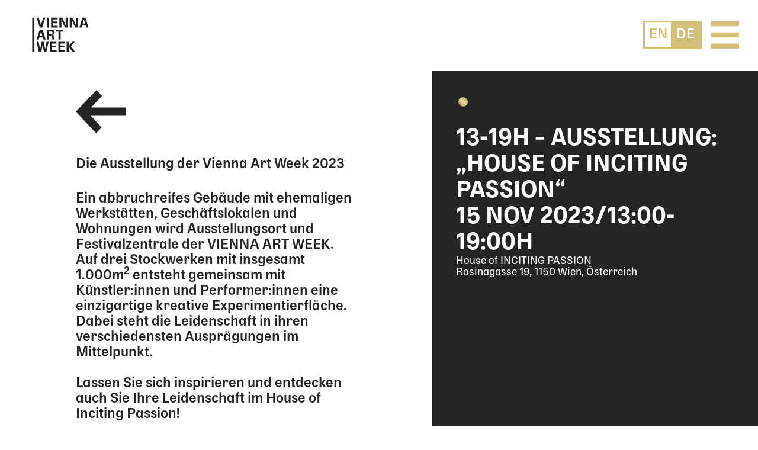

--- FILE ---
content_type: text/html; charset=UTF-8
request_url: https://www.viennaartweek.at/de/program/13-19h-ausstellung-house-of-inciting-passion-5/
body_size: 17910
content:


<!DOCTYPE html>
<html lang="de-DE">

<head>
	<title>
		13-19h - Ausstellung: &quot;House of INCITING PASSION&quot; | Vienna Art Week 2026 | Vienna Art Week 2026	</title>
	<!--<link rel=“manifest” href="/vaw.webmanifest"> -->
	<meta charset="UTF-8">
	<meta name="theme-color" content="#000">
	<meta name="viewport" content="width=device-width, initial-scale=1">
	<meta name=“apple-mobile-web-app-capable” content=“yes”>
	<meta name=“apple-mobile-web-app-status-bar-style” content=“black”>
	<meta name=“apple-mobile-web-app-title” content=“Vienna Art Week”>
	<!-- Global site tag (gtag.js) - Google Analytics -->
	<script async src="https://www.googletagmanager.com/gtag/js?id=UA-140126295-1"></script>
	<script>
		window.dataLayer = window.dataLayer || [];
		function gtag() { dataLayer.push(arguments); }
		gtag('js', new Date());
		gtag('config', 'UA-140126295-1');
	</script>
	<!-- Manifest added by SuperPWA - Progressive Web Apps Plugin For WordPress -->
<link rel="manifest" href="/superpwa-manifest.json">
<meta name="theme-color" content="#000000">
<meta name="mobile-web-app-capable" content="yes">
<meta name="apple-touch-fullscreen" content="yes">
<meta name="apple-mobile-web-app-title" content="Vienna Art Week APP">
<meta name="application-name" content="Vienna Art Week APP">
<meta name="apple-mobile-web-app-capable" content="yes">
<meta name="apple-mobile-web-app-status-bar-style" content="black">
<link rel="apple-touch-icon"  href="https://www.viennaartweek.at/wp-content/uploads/2022/08/VAW-FaviconGold-01.png">
<link rel="apple-touch-icon" sizes="192x192" href="https://www.viennaartweek.at/wp-content/uploads/2022/08/VAW-FaviconGold-01.png">
<link rel="apple-touch-startup-image" media="screen and (device-width: 320px) and (device-height: 568px) and (-webkit-device-pixel-ratio: 2) and (orientation: landscape)" href="https://www.viennaartweek.at/wp-content/uploads/superpwa-splashIcons/super_splash_screens/icon_1136x640.png"/>
<link rel="apple-touch-startup-image" media="screen and (device-width: 320px) and (device-height: 568px) and (-webkit-device-pixel-ratio: 2) and (orientation: portrait)" href="https://www.viennaartweek.at/wp-content/uploads/superpwa-splashIcons/super_splash_screens/icon_640x1136.png"/>
<link rel="apple-touch-startup-image" media="screen and (device-width: 414px) and (device-height: 896px) and (-webkit-device-pixel-ratio: 3) and (orientation: landscape)" href="https://www.viennaartweek.at/wp-content/uploads/superpwa-splashIcons/super_splash_screens/icon_2688x1242.png"/>
<link rel="apple-touch-startup-image" media="screen and (device-width: 414px) and (device-height: 896px) and (-webkit-device-pixel-ratio: 2) and (orientation: landscape)" href="https://www.viennaartweek.at/wp-content/uploads/superpwa-splashIcons/super_splash_screens/icon_1792x828.png"/>
<link rel="apple-touch-startup-image" media="screen and (device-width: 375px) and (device-height: 812px) and (-webkit-device-pixel-ratio: 3) and (orientation: portrait)" href="https://www.viennaartweek.at/wp-content/uploads/superpwa-splashIcons/super_splash_screens/icon_1125x2436.png"/>
<link rel="apple-touch-startup-image" media="screen and (device-width: 414px) and (device-height: 896px) and (-webkit-device-pixel-ratio: 2) and (orientation: portrait)" href="https://www.viennaartweek.at/wp-content/uploads/superpwa-splashIcons/super_splash_screens/icon_828x1792.png"/>
<link rel="apple-touch-startup-image" media="screen and (device-width: 375px) and (device-height: 812px) and (-webkit-device-pixel-ratio: 3) and (orientation: landscape)" href="https://www.viennaartweek.at/wp-content/uploads/superpwa-splashIcons/super_splash_screens/icon_2436x1125.png"/>
<link rel="apple-touch-startup-image" media="screen and (device-width: 414px) and (device-height: 736px) and (-webkit-device-pixel-ratio: 3) and (orientation: portrait)" href="https://www.viennaartweek.at/wp-content/uploads/superpwa-splashIcons/super_splash_screens/icon_1242x2208.png"/>
<link rel="apple-touch-startup-image" media="screen and (device-width: 414px) and (device-height: 736px) and (-webkit-device-pixel-ratio: 3) and (orientation: landscape)" href="https://www.viennaartweek.at/wp-content/uploads/superpwa-splashIcons/super_splash_screens/icon_2208x1242.png"/>
<link rel="apple-touch-startup-image" media="screen and (device-width: 375px) and (device-height: 667px) and (-webkit-device-pixel-ratio: 2) and (orientation: landscape)" href="https://www.viennaartweek.at/wp-content/uploads/superpwa-splashIcons/super_splash_screens/icon_1334x750.png"/>
<link rel="apple-touch-startup-image" media="screen and (device-width: 375px) and (device-height: 667px) and (-webkit-device-pixel-ratio: 2) and (orientation: portrait)" href="https://www.viennaartweek.at/wp-content/uploads/superpwa-splashIcons/super_splash_screens/icon_750x1334.png"/>
<link rel="apple-touch-startup-image" media="screen and (device-width: 1024px) and (device-height: 1366px) and (-webkit-device-pixel-ratio: 2) and (orientation: landscape)" href="https://www.viennaartweek.at/wp-content/uploads/superpwa-splashIcons/super_splash_screens/icon_2732x2048.png"/>
<link rel="apple-touch-startup-image" media="screen and (device-width: 1024px) and (device-height: 1366px) and (-webkit-device-pixel-ratio: 2) and (orientation: portrait)" href="https://www.viennaartweek.at/wp-content/uploads/superpwa-splashIcons/super_splash_screens/icon_2048x2732.png"/>
<link rel="apple-touch-startup-image" media="screen and (device-width: 834px) and (device-height: 1194px) and (-webkit-device-pixel-ratio: 2) and (orientation: landscape)" href="https://www.viennaartweek.at/wp-content/uploads/superpwa-splashIcons/super_splash_screens/icon_2388x1668.png"/>
<link rel="apple-touch-startup-image" media="screen and (device-width: 834px) and (device-height: 1194px) and (-webkit-device-pixel-ratio: 2) and (orientation: portrait)" href="https://www.viennaartweek.at/wp-content/uploads/superpwa-splashIcons/super_splash_screens/icon_1668x2388.png"/>
<link rel="apple-touch-startup-image" media="screen and (device-width: 834px) and (device-height: 1112px) and (-webkit-device-pixel-ratio: 2) and (orientation: landscape)" href="https://www.viennaartweek.at/wp-content/uploads/superpwa-splashIcons/super_splash_screens/icon_2224x1668.png"/>
<link rel="apple-touch-startup-image" media="screen and (device-width: 414px) and (device-height: 896px) and (-webkit-device-pixel-ratio: 3) and (orientation: portrait)" href="https://www.viennaartweek.at/wp-content/uploads/superpwa-splashIcons/super_splash_screens/icon_1242x2688.png"/>
<link rel="apple-touch-startup-image" media="screen and (device-width: 834px) and (device-height: 1112px) and (-webkit-device-pixel-ratio: 2) and (orientation: portrait)" href="https://www.viennaartweek.at/wp-content/uploads/superpwa-splashIcons/super_splash_screens/icon_1668x2224.png"/>
<link rel="apple-touch-startup-image" media="screen and (device-width: 768px) and (device-height: 1024px) and (-webkit-device-pixel-ratio: 2) and (orientation: portrait)" href="https://www.viennaartweek.at/wp-content/uploads/superpwa-splashIcons/super_splash_screens/icon_1536x2048.png"/>
<link rel="apple-touch-startup-image" media="screen and (device-width: 768px) and (device-height: 1024px) and (-webkit-device-pixel-ratio: 2) and (orientation: landscape)" href="https://www.viennaartweek.at/wp-content/uploads/superpwa-splashIcons/super_splash_screens/icon_2048x1536.png"/>
<link rel="apple-touch-startup-image" media="screen and (device-width: 390px) and (device-height: 844px) and (-webkit-device-pixel-ratio: 3) and (orientation: portrait)" href="https://www.viennaartweek.at/wp-content/uploads/superpwa-splashIcons/super_splash_screens/icon_1170x2532.png"/>
<link rel="apple-touch-startup-image" media="screen and (device-width: 844px) and (device-height: 390px) and (-webkit-device-pixel-ratio: 3) and (orientation: landscape)" href="https://www.viennaartweek.at/wp-content/uploads/superpwa-splashIcons/super_splash_screens/icon_2532x1170.png"/>
<link rel="apple-touch-startup-image" media="screen and (device-width: 926px) and (device-height: 428px) and (-webkit-device-pixel-ratio: 3) and (orientation: landscape)" href="https://www.viennaartweek.at/wp-content/uploads/superpwa-splashIcons/super_splash_screens/icon_2778x1284.png"/>
<link rel="apple-touch-startup-image" media="screen and (device-width: 428px) and (device-height: 926px) and (-webkit-device-pixel-ratio: 3) and (orientation: portrait)" href="https://www.viennaartweek.at/wp-content/uploads/superpwa-splashIcons/super_splash_screens/icon_2532x1170.png"/>
<link rel="apple-touch-startup-image" media="screen and (device-width: 852px) and (device-height: 393px) and (-webkit-device-pixel-ratio: 3) and (orientation: landscape)" href="https://www.viennaartweek.at/wp-content/uploads/superpwa-splashIcons/super_splash_screens/icon_2556x1179.png"/>
<link rel="apple-touch-startup-image" media="screen and (device-width: 393px) and (device-height: 852px) and (-webkit-device-pixel-ratio: 3) and (orientation: portrait)" href="https://www.viennaartweek.at/wp-content/uploads/superpwa-splashIcons/super_splash_screens/icon_1179x2556.png"/>
<link rel="apple-touch-startup-image" media="screen and (device-width: 932px) and (device-height: 430px) and (-webkit-device-pixel-ratio: 3) and (orientation: landscape)" href="https://www.viennaartweek.at/wp-content/uploads/superpwa-splashIcons/super_splash_screens/icon_2796x1290.png"/>
<link rel="apple-touch-startup-image" media="screen and (device-width: 430px) and (device-height: 932px) and (-webkit-device-pixel-ratio: 3) and (orientation: portrait)" href="https://www.viennaartweek.at/wp-content/uploads/superpwa-splashIcons/super_splash_screens/icon_1290x2796.png"/>
<!-- / SuperPWA.com -->
<meta name='robots' content='noindex, follow' />
	<style>img:is([sizes="auto" i], [sizes^="auto," i]) { contain-intrinsic-size: 3000px 1500px }</style>
	<link rel="alternate" hreflang="en" href="https://www.viennaartweek.at/en/program/13-19h-ausstellung-house-of-inciting-passion-5/" />
<link rel="alternate" hreflang="de" href="https://www.viennaartweek.at/de/program/13-19h-ausstellung-house-of-inciting-passion-5/" />
<link rel="alternate" hreflang="x-default" href="https://www.viennaartweek.at/de/program/13-19h-ausstellung-house-of-inciting-passion-5/" />

	<!-- This site is optimized with the Yoast SEO plugin v26.7 - https://yoast.com/wordpress/plugins/seo/ -->
	<title>13-19h - Ausstellung: &quot;House of INCITING PASSION&quot; | Vienna Art Week 2026</title>
	<meta property="og:locale" content="de_DE" />
	<meta property="og:type" content="article" />
	<meta property="og:title" content="13-19h - Ausstellung: &quot;House of INCITING PASSION&quot; | Vienna Art Week 2026" />
	<meta property="og:url" content="https://www.viennaartweek.at/de/program/13-19h-ausstellung-house-of-inciting-passion-5/" />
	<meta property="og:site_name" content="Vienna Art Week 2026" />
	<meta property="article:publisher" content="https://www.facebook.com/VIENNAARTWEEK/" />
	<meta property="article:modified_time" content="2023-10-27T07:41:46+00:00" />
	<meta property="og:image" content="https://www.viennaartweek.at/wp-content/uploads/2023/10/VAW-SM-013.jpeg" />
	<meta property="og:image:width" content="480" />
	<meta property="og:image:height" content="480" />
	<meta property="og:image:type" content="image/jpeg" />
	<meta name="twitter:card" content="summary_large_image" />
	<meta name="twitter:site" content="@viennaartweek" />
	<script type="application/ld+json" class="yoast-schema-graph">{"@context":"https://schema.org","@graph":[{"@type":"WebPage","@id":"https://www.viennaartweek.at/de/program/13-19h-ausstellung-house-of-inciting-passion-5/","url":"https://www.viennaartweek.at/de/program/13-19h-ausstellung-house-of-inciting-passion-5/","name":"13-19h - Ausstellung: \"House of INCITING PASSION\" | Vienna Art Week 2026","isPartOf":{"@id":"https://www.viennaartweek.at/de/#website"},"datePublished":"2023-10-09T11:41:17+00:00","dateModified":"2023-10-27T07:41:46+00:00","breadcrumb":{"@id":"https://www.viennaartweek.at/de/program/13-19h-ausstellung-house-of-inciting-passion-5/#breadcrumb"},"inLanguage":"de","potentialAction":[{"@type":"ReadAction","target":["https://www.viennaartweek.at/de/program/13-19h-ausstellung-house-of-inciting-passion-5/"]}]},{"@type":"BreadcrumbList","@id":"https://www.viennaartweek.at/de/program/13-19h-ausstellung-house-of-inciting-passion-5/#breadcrumb","itemListElement":[{"@type":"ListItem","position":1,"name":"Home","item":"https://www.viennaartweek.at/de/"},{"@type":"ListItem","position":2,"name":"Programm","item":"https://www.viennaartweek.at/de/program/"},{"@type":"ListItem","position":3,"name":"13-19h &#8211; Ausstellung: &#8222;House of INCITING PASSION&#8220;"}]},{"@type":"WebSite","@id":"https://www.viennaartweek.at/de/#website","url":"https://www.viennaartweek.at/de/","name":"Vienna Art Week 2025","description":"6-13 NOV 2026","publisher":{"@id":"https://www.viennaartweek.at/de/#organization"},"potentialAction":[{"@type":"SearchAction","target":{"@type":"EntryPoint","urlTemplate":"https://www.viennaartweek.at/de/?s={search_term_string}"},"query-input":{"@type":"PropertyValueSpecification","valueRequired":true,"valueName":"search_term_string"}}],"inLanguage":"de"},{"@type":"Organization","@id":"https://www.viennaartweek.at/de/#organization","name":"Vienna Art Week","url":"https://www.viennaartweek.at/de/","logo":{"@type":"ImageObject","inLanguage":"de","@id":"https://www.viennaartweek.at/de/#/schema/logo/image/","url":"https://www.viennaartweek.at/wp-content/uploads/2020/04/VAW-logo-01-VAW-BLACK.jpg","contentUrl":"https://www.viennaartweek.at/wp-content/uploads/2020/04/VAW-logo-01-VAW-BLACK.jpg","width":709,"height":484,"caption":"Vienna Art Week"},"image":{"@id":"https://www.viennaartweek.at/de/#/schema/logo/image/"},"sameAs":["https://www.facebook.com/VIENNAARTWEEK/","https://x.com/viennaartweek","https://www.instagram.com/viennaartweek","https://www.youtube.com/channel/UCKepCir33JArLzmYqGJGI1Q"]}]}</script>
	<!-- / Yoast SEO plugin. -->


<link rel='dns-prefetch' href='//maps.googleapis.com' />
<link rel='dns-prefetch' href='//www.googletagmanager.com' />
<link rel='dns-prefetch' href='//pagead2.googlesyndication.com' />

		<style>
			.lazyload,
			.lazyloading {
				max-width: 100%;
			}
		</style>
		<link rel='stylesheet' id='wp-block-library-css' href='https://www.viennaartweek.at/wp-includes/css/dist/block-library/style.min.css?ver=6.7.4' type='text/css' media='all' />
<style id='classic-theme-styles-inline-css' type='text/css'>
/*! This file is auto-generated */
.wp-block-button__link{color:#fff;background-color:#32373c;border-radius:9999px;box-shadow:none;text-decoration:none;padding:calc(.667em + 2px) calc(1.333em + 2px);font-size:1.125em}.wp-block-file__button{background:#32373c;color:#fff;text-decoration:none}
</style>
<style id='global-styles-inline-css' type='text/css'>
:root{--wp--preset--aspect-ratio--square: 1;--wp--preset--aspect-ratio--4-3: 4/3;--wp--preset--aspect-ratio--3-4: 3/4;--wp--preset--aspect-ratio--3-2: 3/2;--wp--preset--aspect-ratio--2-3: 2/3;--wp--preset--aspect-ratio--16-9: 16/9;--wp--preset--aspect-ratio--9-16: 9/16;--wp--preset--color--black: #000000;--wp--preset--color--cyan-bluish-gray: #abb8c3;--wp--preset--color--white: #ffffff;--wp--preset--color--pale-pink: #f78da7;--wp--preset--color--vivid-red: #cf2e2e;--wp--preset--color--luminous-vivid-orange: #ff6900;--wp--preset--color--luminous-vivid-amber: #fcb900;--wp--preset--color--light-green-cyan: #7bdcb5;--wp--preset--color--vivid-green-cyan: #00d084;--wp--preset--color--pale-cyan-blue: #8ed1fc;--wp--preset--color--vivid-cyan-blue: #0693e3;--wp--preset--color--vivid-purple: #9b51e0;--wp--preset--gradient--vivid-cyan-blue-to-vivid-purple: linear-gradient(135deg,rgba(6,147,227,1) 0%,rgb(155,81,224) 100%);--wp--preset--gradient--light-green-cyan-to-vivid-green-cyan: linear-gradient(135deg,rgb(122,220,180) 0%,rgb(0,208,130) 100%);--wp--preset--gradient--luminous-vivid-amber-to-luminous-vivid-orange: linear-gradient(135deg,rgba(252,185,0,1) 0%,rgba(255,105,0,1) 100%);--wp--preset--gradient--luminous-vivid-orange-to-vivid-red: linear-gradient(135deg,rgba(255,105,0,1) 0%,rgb(207,46,46) 100%);--wp--preset--gradient--very-light-gray-to-cyan-bluish-gray: linear-gradient(135deg,rgb(238,238,238) 0%,rgb(169,184,195) 100%);--wp--preset--gradient--cool-to-warm-spectrum: linear-gradient(135deg,rgb(74,234,220) 0%,rgb(151,120,209) 20%,rgb(207,42,186) 40%,rgb(238,44,130) 60%,rgb(251,105,98) 80%,rgb(254,248,76) 100%);--wp--preset--gradient--blush-light-purple: linear-gradient(135deg,rgb(255,206,236) 0%,rgb(152,150,240) 100%);--wp--preset--gradient--blush-bordeaux: linear-gradient(135deg,rgb(254,205,165) 0%,rgb(254,45,45) 50%,rgb(107,0,62) 100%);--wp--preset--gradient--luminous-dusk: linear-gradient(135deg,rgb(255,203,112) 0%,rgb(199,81,192) 50%,rgb(65,88,208) 100%);--wp--preset--gradient--pale-ocean: linear-gradient(135deg,rgb(255,245,203) 0%,rgb(182,227,212) 50%,rgb(51,167,181) 100%);--wp--preset--gradient--electric-grass: linear-gradient(135deg,rgb(202,248,128) 0%,rgb(113,206,126) 100%);--wp--preset--gradient--midnight: linear-gradient(135deg,rgb(2,3,129) 0%,rgb(40,116,252) 100%);--wp--preset--font-size--small: 13px;--wp--preset--font-size--medium: 20px;--wp--preset--font-size--large: 36px;--wp--preset--font-size--x-large: 42px;--wp--preset--spacing--20: 0.44rem;--wp--preset--spacing--30: 0.67rem;--wp--preset--spacing--40: 1rem;--wp--preset--spacing--50: 1.5rem;--wp--preset--spacing--60: 2.25rem;--wp--preset--spacing--70: 3.38rem;--wp--preset--spacing--80: 5.06rem;--wp--preset--shadow--natural: 6px 6px 9px rgba(0, 0, 0, 0.2);--wp--preset--shadow--deep: 12px 12px 50px rgba(0, 0, 0, 0.4);--wp--preset--shadow--sharp: 6px 6px 0px rgba(0, 0, 0, 0.2);--wp--preset--shadow--outlined: 6px 6px 0px -3px rgba(255, 255, 255, 1), 6px 6px rgba(0, 0, 0, 1);--wp--preset--shadow--crisp: 6px 6px 0px rgba(0, 0, 0, 1);}:where(.is-layout-flex){gap: 0.5em;}:where(.is-layout-grid){gap: 0.5em;}body .is-layout-flex{display: flex;}.is-layout-flex{flex-wrap: wrap;align-items: center;}.is-layout-flex > :is(*, div){margin: 0;}body .is-layout-grid{display: grid;}.is-layout-grid > :is(*, div){margin: 0;}:where(.wp-block-columns.is-layout-flex){gap: 2em;}:where(.wp-block-columns.is-layout-grid){gap: 2em;}:where(.wp-block-post-template.is-layout-flex){gap: 1.25em;}:where(.wp-block-post-template.is-layout-grid){gap: 1.25em;}.has-black-color{color: var(--wp--preset--color--black) !important;}.has-cyan-bluish-gray-color{color: var(--wp--preset--color--cyan-bluish-gray) !important;}.has-white-color{color: var(--wp--preset--color--white) !important;}.has-pale-pink-color{color: var(--wp--preset--color--pale-pink) !important;}.has-vivid-red-color{color: var(--wp--preset--color--vivid-red) !important;}.has-luminous-vivid-orange-color{color: var(--wp--preset--color--luminous-vivid-orange) !important;}.has-luminous-vivid-amber-color{color: var(--wp--preset--color--luminous-vivid-amber) !important;}.has-light-green-cyan-color{color: var(--wp--preset--color--light-green-cyan) !important;}.has-vivid-green-cyan-color{color: var(--wp--preset--color--vivid-green-cyan) !important;}.has-pale-cyan-blue-color{color: var(--wp--preset--color--pale-cyan-blue) !important;}.has-vivid-cyan-blue-color{color: var(--wp--preset--color--vivid-cyan-blue) !important;}.has-vivid-purple-color{color: var(--wp--preset--color--vivid-purple) !important;}.has-black-background-color{background-color: var(--wp--preset--color--black) !important;}.has-cyan-bluish-gray-background-color{background-color: var(--wp--preset--color--cyan-bluish-gray) !important;}.has-white-background-color{background-color: var(--wp--preset--color--white) !important;}.has-pale-pink-background-color{background-color: var(--wp--preset--color--pale-pink) !important;}.has-vivid-red-background-color{background-color: var(--wp--preset--color--vivid-red) !important;}.has-luminous-vivid-orange-background-color{background-color: var(--wp--preset--color--luminous-vivid-orange) !important;}.has-luminous-vivid-amber-background-color{background-color: var(--wp--preset--color--luminous-vivid-amber) !important;}.has-light-green-cyan-background-color{background-color: var(--wp--preset--color--light-green-cyan) !important;}.has-vivid-green-cyan-background-color{background-color: var(--wp--preset--color--vivid-green-cyan) !important;}.has-pale-cyan-blue-background-color{background-color: var(--wp--preset--color--pale-cyan-blue) !important;}.has-vivid-cyan-blue-background-color{background-color: var(--wp--preset--color--vivid-cyan-blue) !important;}.has-vivid-purple-background-color{background-color: var(--wp--preset--color--vivid-purple) !important;}.has-black-border-color{border-color: var(--wp--preset--color--black) !important;}.has-cyan-bluish-gray-border-color{border-color: var(--wp--preset--color--cyan-bluish-gray) !important;}.has-white-border-color{border-color: var(--wp--preset--color--white) !important;}.has-pale-pink-border-color{border-color: var(--wp--preset--color--pale-pink) !important;}.has-vivid-red-border-color{border-color: var(--wp--preset--color--vivid-red) !important;}.has-luminous-vivid-orange-border-color{border-color: var(--wp--preset--color--luminous-vivid-orange) !important;}.has-luminous-vivid-amber-border-color{border-color: var(--wp--preset--color--luminous-vivid-amber) !important;}.has-light-green-cyan-border-color{border-color: var(--wp--preset--color--light-green-cyan) !important;}.has-vivid-green-cyan-border-color{border-color: var(--wp--preset--color--vivid-green-cyan) !important;}.has-pale-cyan-blue-border-color{border-color: var(--wp--preset--color--pale-cyan-blue) !important;}.has-vivid-cyan-blue-border-color{border-color: var(--wp--preset--color--vivid-cyan-blue) !important;}.has-vivid-purple-border-color{border-color: var(--wp--preset--color--vivid-purple) !important;}.has-vivid-cyan-blue-to-vivid-purple-gradient-background{background: var(--wp--preset--gradient--vivid-cyan-blue-to-vivid-purple) !important;}.has-light-green-cyan-to-vivid-green-cyan-gradient-background{background: var(--wp--preset--gradient--light-green-cyan-to-vivid-green-cyan) !important;}.has-luminous-vivid-amber-to-luminous-vivid-orange-gradient-background{background: var(--wp--preset--gradient--luminous-vivid-amber-to-luminous-vivid-orange) !important;}.has-luminous-vivid-orange-to-vivid-red-gradient-background{background: var(--wp--preset--gradient--luminous-vivid-orange-to-vivid-red) !important;}.has-very-light-gray-to-cyan-bluish-gray-gradient-background{background: var(--wp--preset--gradient--very-light-gray-to-cyan-bluish-gray) !important;}.has-cool-to-warm-spectrum-gradient-background{background: var(--wp--preset--gradient--cool-to-warm-spectrum) !important;}.has-blush-light-purple-gradient-background{background: var(--wp--preset--gradient--blush-light-purple) !important;}.has-blush-bordeaux-gradient-background{background: var(--wp--preset--gradient--blush-bordeaux) !important;}.has-luminous-dusk-gradient-background{background: var(--wp--preset--gradient--luminous-dusk) !important;}.has-pale-ocean-gradient-background{background: var(--wp--preset--gradient--pale-ocean) !important;}.has-electric-grass-gradient-background{background: var(--wp--preset--gradient--electric-grass) !important;}.has-midnight-gradient-background{background: var(--wp--preset--gradient--midnight) !important;}.has-small-font-size{font-size: var(--wp--preset--font-size--small) !important;}.has-medium-font-size{font-size: var(--wp--preset--font-size--medium) !important;}.has-large-font-size{font-size: var(--wp--preset--font-size--large) !important;}.has-x-large-font-size{font-size: var(--wp--preset--font-size--x-large) !important;}
:where(.wp-block-post-template.is-layout-flex){gap: 1.25em;}:where(.wp-block-post-template.is-layout-grid){gap: 1.25em;}
:where(.wp-block-columns.is-layout-flex){gap: 2em;}:where(.wp-block-columns.is-layout-grid){gap: 2em;}
:root :where(.wp-block-pullquote){font-size: 1.5em;line-height: 1.6;}
</style>
<link rel='stylesheet' id='swiper-css' href='https://www.viennaartweek.at/wp-content/themes/vaw2023/assets/css/vendor/swiper.min.css' type='text/css' media='all' />
<link rel='stylesheet' id='main-css' href='https://www.viennaartweek.at/wp-content/themes/vaw2023/assets/css/main.css?ver=0.3.51' type='text/css' media='all' />
<script type="text/javascript" src="https://www.viennaartweek.at/wp-includes/js/jquery/jquery.min.js?ver=3.7.1" id="jquery-core-js"></script>
<script type="text/javascript" src="https://www.viennaartweek.at/wp-includes/js/jquery/jquery-migrate.min.js?ver=3.4.1" id="jquery-migrate-js"></script>
<link rel="https://api.w.org/" href="https://www.viennaartweek.at/de/wp-json/" /><link rel="alternate" title="JSON" type="application/json" href="https://www.viennaartweek.at/de/wp-json/wp/v2/program/25129" /><link rel="alternate" title="oEmbed (JSON)" type="application/json+oembed" href="https://www.viennaartweek.at/de/wp-json/oembed/1.0/embed?url=https%3A%2F%2Fwww.viennaartweek.at%2Fde%2Fprogram%2F13-19h-ausstellung-house-of-inciting-passion-5%2F" />
<link rel="alternate" title="oEmbed (XML)" type="text/xml+oembed" href="https://www.viennaartweek.at/de/wp-json/oembed/1.0/embed?url=https%3A%2F%2Fwww.viennaartweek.at%2Fde%2Fprogram%2F13-19h-ausstellung-house-of-inciting-passion-5%2F&#038;format=xml" />
<meta name="generator" content="Site Kit by Google 1.170.0" /><meta name="generator" content="WPML ver:4.8.6 stt:1,3;" />
		<script>
			document.documentElement.className = document.documentElement.className.replace('no-js', 'js');
		</script>
				<style>
			.no-js img.lazyload {
				display: none;
			}

			figure.wp-block-image img.lazyloading {
				min-width: 150px;
			}

			.lazyload,
			.lazyloading {
				--smush-placeholder-width: 100px;
				--smush-placeholder-aspect-ratio: 1/1;
				width: var(--smush-image-width, var(--smush-placeholder-width)) !important;
				aspect-ratio: var(--smush-image-aspect-ratio, var(--smush-placeholder-aspect-ratio)) !important;
			}

						.lazyload, .lazyloading {
				opacity: 0;
			}

			.lazyloaded {
				opacity: 1;
				transition: opacity 400ms;
				transition-delay: 0ms;
			}

					</style>
		
<!-- Durch Site Kit hinzugefügte Google AdSense Metatags -->
<meta name="google-adsense-platform-account" content="ca-host-pub-2644536267352236">
<meta name="google-adsense-platform-domain" content="sitekit.withgoogle.com">
<!-- Beende durch Site Kit hinzugefügte Google AdSense Metatags -->

<!-- Von Site Kit hinzugefügtes Google-AdSense-Snippet -->
<script type="text/javascript" async="async" src="https://pagead2.googlesyndication.com/pagead/js/adsbygoogle.js?client=ca-pub-9768298763088786&amp;host=ca-host-pub-2644536267352236" crossorigin="anonymous"></script>

<!-- Ende des von Site Kit hinzugefügten Google-AdSense-Snippets -->
<link rel="icon" href="https://www.viennaartweek.at/wp-content/uploads/2022/08/cropped-VAW-FaviconGold-01-32x32.png" sizes="32x32" />
<link rel="icon" href="https://www.viennaartweek.at/wp-content/uploads/2022/08/cropped-VAW-FaviconGold-01-192x192.png" sizes="192x192" />
<meta name="msapplication-TileImage" content="https://www.viennaartweek.at/wp-content/uploads/2022/08/cropped-VAW-FaviconGold-01-270x270.png" />
		<style type="text/css" id="wp-custom-css">
			body:not(.logged-in) .menu-container .hidden { display: none; }

.superpwa_add_home_close,
.superpwa-add-via-class {
	display: none !important;
}		</style>
		<meta name="generator" content="WP Rocket 3.20.3" data-wpr-features="wpr_desktop" /></head>


<body class="program-template-default single single-program postid-25129 lang_de">
	<main data-rocket-location-hash="adc285f638b63c4110da1d803b711c40">
<header data-rocket-location-hash="376287218b6ead3b5b6fc67b7e0c0376">
	<div data-rocket-location-hash="962771cbcbebee82757b3fd82baa0e5e" class="left-side">
		<button class="back"><svg viewBox="0 0 77.52 66.13">
  <path fill="#2b2e35;" d="M31.85,0,0,33.17l31.32,33,8.5-8.95L22.92,39.39h54.6V26.74H23.45L40.36,9Z"/>
</svg></button>
		<div class="logo dark" id="logo">
			<a href="https://www.viennaartweek.at/de/"><svg
   version="1.1"
   id="svg1"
   width="226.77333"
   height="154.96001"
   viewBox="0 0 226.77333 154.96001"
   xmlns:inkscape="http://www.inkscape.org/namespaces/inkscape"
   xmlns:sodipodi="http://sodipodi.sourceforge.net/DTD/sodipodi-0.dtd"
   xmlns="http://www.w3.org/2000/svg"
   xmlns:svg="http://www.w3.org/2000/svg">
   <g
      id="g1"
      inkscape:groupmode="layer"
      inkscape:label="1">
      <path
         id="path1"
         d="m 530.867,417.711 -25.515,-137.723 -7.196,-37.949 -7.199,37.949 -26.496,137.723 H 417.027 L 389.875,278.68 382.352,238.113 374.5,279.008 348.656,417.711 h -49.394 l 51.359,-228.992 h 59.863 l 23.227,121.363 6.215,36.969 6.215,-36.969 22.898,-121.363 h 58.887 l 51.355,228.992 z M 659.688,230.59 v 56.265 h 91.269 v 41.875 h -91.269 v 47.106 h 99.121 v 41.875 H 609.965 V 188.719 h 152.113 v 41.871 z m 192.507,0 v 56.265 h 91.27 v 41.875 h -91.27 v 47.106 h 99.121 v 41.875 H 802.473 V 188.719 H 954.59 v 41.871 z m 335.795,-41.871 -94.21,124.636 88.65,104.356 h -58.56 L 1044.71,316.625 V 417.711 H 994.984 V 188.719 h 49.726 v 116.457 l 79.49,-116.457 h 63.79"
         style="fill:currentColor;fill-opacity:1;fill-rule:nonzero;stroke:none"
         transform="matrix(0.13333333,0,0,-0.13333333,0,154.96)" fill="currentColor" />
      <path
         id="path2"
         d="m 459.883,466.719 h 52.012 L 439.598,695.707 H 371.555 L 299.262,466.719 h 50.051 l 15.046,50.379 h 80.473 z m -83.418,92.25 21.262,71.312 6.871,26.824 6.867,-26.824 21.265,-71.312 z M 708.727,530.18 c -4.254,30.425 -17.012,45.144 -45.801,48.09 35.66,6.214 54.633,24.863 54.633,56.265 0,39.91 -27.805,61.172 -80.473,61.172 H 542.215 V 466.719 h 49.726 v 90.613 h 19.954 c 29.441,0 42.527,-7.523 45.796,-31.73 l 9.161,-58.883 h 52.015 z m -116.786,67.718 v 55.938 h 44.489 c 23.226,0 34.347,-8.832 34.347,-27.481 0,-19.296 -11.121,-28.457 -35.328,-28.457 z m 325,97.809 h -172.07 v -41.871 h 61.176 V 466.719 h 49.723 v 187.117 h 61.171 v 41.871"
         style="fill:currentColor;fill-opacity:1;fill-rule:nonzero;stroke:none"
         transform="matrix(0.13333333,0,0,-0.13333333,0,154.96)" fill="currentColor" />
      <path
         id="path3"
         d="m 451.375,973.711 -39.91,-138.703 -10.141,-37.949 -9.812,38.273 -39.258,138.379 h -52.992 l 74.91,-228.992 h 54.305 l 74.586,228.992 z m 84.691,-228.992 h 49.723 v 228.992 h -49.723 z m 148.911,41.871 v 56.265 h 91.265 v 41.875 h -91.265 v 47.106 h 99.117 v 41.875 H 635.25 V 744.719 H 787.367 V 786.59 Z M 971.699,973.711 V 844.82 l 3.598,-54.632 -80.473,183.523 H 827.762 V 744.719 h 46.781 v 135.105 l -3.926,50.703 83.09,-185.808 h 64.773 v 228.992 z m 238.241,0 V 844.82 l 3.6,-54.632 -80.47,183.523 H 1066 V 744.719 h 46.78 v 135.105 l -3.92,50.703 83.09,-185.808 h 64.77 v 228.992 z m 238.54,-228.992 h 52.01 l -72.29,228.992 h -68.05 l -72.29,-228.992 h 50.05 l 15.05,50.379 h 80.47 z m -83.42,92.25 21.26,71.312 6.87,26.824 6.87,-26.824 21.27,-71.312 h -56.27"
         style="fill:currentColor;fill-opacity:1;fill-rule:nonzero;stroke:none"
         transform="matrix(0.13333333,0,0,-0.13333333,0,154.96)" fill="currentColor" />
      <path
         id="path4"
         d="M 200.297,973.711 V 188.488 h 49.43 v 785.223 h -49.43"
         style="fill:currentColor;fill-opacity:1;fill-rule:nonzero;stroke:none"
         transform="matrix(0.13333333,0,0,-0.13333333,0,154.96)" fill="currentColor" />
   </g>
</svg>
</a>
		</div>
	</div>

	<div data-rocket-location-hash="19056fb3ca04534e4b8889b121170992" class="right-side">
		<div class="lang-switcher">
<div class="wpml-ls-statics-shortcode_actions wpml-ls wpml-ls-legacy-list-vertical">
	<ul role="menu">

					<li class="wpml-ls-slot-shortcode_actions wpml-ls-item wpml-ls-item-en wpml-ls-first-item wpml-ls-item-legacy-list-vertical" role="none">
				<a href="https://www.viennaartweek.at/en/program/13-19h-ausstellung-house-of-inciting-passion-5/" class="wpml-ls-link" role="menuitem" aria-label="Zu En wechseln" title="Zu En wechseln">
					<span class="wpml-ls-native" lang="en">En</span></a>
			</li>
					<li class="wpml-ls-slot-shortcode_actions wpml-ls-item wpml-ls-item-de wpml-ls-current-language wpml-ls-last-item wpml-ls-item-legacy-list-vertical" role="none">
				<a href="https://www.viennaartweek.at/de/program/13-19h-ausstellung-house-of-inciting-passion-5/" class="wpml-ls-link" role="menuitem" >
					<span class="wpml-ls-native" role="menuitem">De</span></a>
			</li>
		
	</ul>
</div>
</div>
				<button class="burger-icon-big" data-toggle="menu-container"><svg xmlns="http://www.w3.org/2000/svg" viewBox="0 0 51 49" height="49px" width="51px">
    <g id="burger-container" stroke="none" stroke-width="1" fill="none" fill-rule="evenodd" class="">
        <g id="icon-burger" fill="#FFFFFF">
            <rect id="icon_burger_1" x="0" y="0" width="51" height="9"></rect>
            <rect id="icon_burger_2" x="0" y="20" width="51" height="9"></rect>
            <rect id="icon_burger_3" x="0" y="40" width="51" height="9"></rect>
        </g>
    </g>
    <g id="cross-container" stroke="none" stroke-width="1" fill="none" fill-rule="evenodd" class="opacity-0" aria-hidden="true">
        <g id="icon-cross" transform="translate(-1.000000, -1.000000)" fill="#FFFFFF">
            <g id="Group_2">
                <polygon id="rect_cross_1" transform="translate(25.124514, 25.134573) rotate(45.000000) translate(-25.124514, -25.134573) " points="-4.21228465 20.3399311 54.4632328 20.3281937 54.4613122 29.9292142 -4.21420524 29.9409517"></polygon>
                <polygon id="rect_cross_2" transform="translate(25.123642, 25.134456) rotate(-45.000000) translate(-25.123642, -25.134456) " points="-4.21507689 20.328077 54.4604406 20.3398145 54.4623612 29.940835 -4.2131563 29.9290976"></polygon>
            </g>
        </g>
    </g>
</svg>
</button>
	</div>

	<div data-rocket-location-hash="1bb4fd8188b14bbfbdb292bf66b5f8eb" class="header-scroll">
		<div class="left">
			<a href="https://www.viennaartweek.at/de/">
				<span class="title-vaw-header">Vienna Art Week</span>
				<span class="header-page-title">
					</span>
			</a>
		</div>
	</div>

</header>

<div data-rocket-location-hash="176995f1885dabc1095dd1ed98d5eb5a" id="menu-container" class="menu-container">
	<nav>
	<div class="menu-menu-desktop-de-container"><ul id="menu-menu-desktop-de" class="menu"><li id="menu-item-34735" class="menu-item menu-item-type-post_type menu-item-object-page menu-item-has-children menu-item-34735"><a href="https://www.viennaartweek.at/de/vienna-art-week-2025/">Vienna Art Week 2025</a>
<ul class="sub-menu">
	<li id="menu-item-35731" class="small-menu black-small-menu menu-item menu-item-type-post_type menu-item-object-page menu-item-35731"><a href="https://www.viennaartweek.at/de/vienna-art-week-2025/programm-2025/">Programm</a></li>
	<li id="menu-item-34960" class="small-menu black-small-menu menu-item menu-item-type-post_type menu-item-object-page menu-item-34960"><a href="https://www.viennaartweek.at/de/fueralle/">VAW FÜR ALLE &#8211; INKLUSIVES PROGRAMM</a></li>
	<li id="menu-item-35638" class="small-menu black-small-menu menu-item menu-item-type-post_type menu-item-object-page menu-item-35638"><a href="https://www.viennaartweek.at/de/open-studio-days-2025/">Open Studio Days 2025</a></li>
	<li id="menu-item-35877" class="small-menu black-small-menu menu-item menu-item-type-post_type menu-item-object-page menu-item-35877"><a href="https://www.viennaartweek.at/de/house-of-learning-systems/">House of Learning Systems</a></li>
</ul>
</li>
<li id="menu-item-544" class="first menu-item menu-item-type-post_type menu-item-object-page menu-item-544"><a href="https://www.viennaartweek.at/de/news/">News</a></li>
<li id="menu-item-11126" class="menu-item menu-item-type-post_type menu-item-object-page menu-item-11126"><a href="https://www.viennaartweek.at/de/vienna-art/kalender/">Kunstkalender ganzjährig</a></li>
<li id="menu-item-11127" class="menu-item menu-item-type-post_type menu-item-object-page menu-item-11127"><a href="https://www.viennaartweek.at/de/vienna-art/art-spaces/">Art Spaces</a></li>
<li id="menu-item-551" class="menu-item menu-item-type-post_type menu-item-object-page menu-item-551"><a href="https://www.viennaartweek.at/de/about/">Über uns</a></li>
<li id="menu-item-553" class="menu-item menu-item-type-post_type menu-item-object-page menu-item-553"><a href="https://www.viennaartweek.at/de/press/">Presse</a></li>
<li id="menu-item-554" class="menu-item menu-item-type-post_type menu-item-object-page menu-item-554"><a href="https://www.viennaartweek.at/de/partners/">Partner:innen</a></li>
<li id="menu-item-19696" class="menu-item menu-item-type-post_type menu-item-object-page menu-item-19696"><a href="https://www.viennaartweek.at/de/contact/">Kontakt</a></li>
<li id="menu-item-26152" class="menu-item menu-item-type-post_type menu-item-object-page menu-item-26152"><a href="https://www.viennaartweek.at/de/faq/">FAQ</a></li>
<li id="menu-item-29694" class="main-menu first small-menu black-menu menu-item menu-item-type-post_type menu-item-object-page menu-item-has-children menu-item-29694"><a href="https://www.viennaartweek.at/de/vienna-art-week-2024/">Rückblick: Vienna Art Week 2024</a>
<ul class="sub-menu">
	<li id="menu-item-29937" class="main-menu indent small-menu menu-item menu-item-type-post_type menu-item-object-page menu-item-29937"><a href="https://www.viennaartweek.at/de/vienna-art-week-2024/programm-2024/">Programm</a></li>
	<li id="menu-item-30018" class="main-menu indent small-menu menu-item menu-item-type-post_type menu-item-object-page menu-item-30018"><a href="https://www.viennaartweek.at/de/fueralle-2024/">INKLUSIVES PROGRAMM 2024 – VAW FÜR ALLE</a></li>
	<li id="menu-item-29938" class="main-menu indent small-menu menu-item menu-item-type-post_type menu-item-object-page menu-item-29938"><a href="https://www.viennaartweek.at/de/open-studio-days-2024/">Open Studio Days 2024</a></li>
	<li id="menu-item-30021" class="main-menu indent small-menu menu-item menu-item-type-post_type menu-item-object-page menu-item-30021"><a href="https://www.viennaartweek.at/de/jubilaeumspublikation/">Jubiläumspublikation</a></li>
</ul>
</li>
<li id="menu-item-23924" class="main-menu first small-menu black-menu menu-item menu-item-type-post_type menu-item-object-page menu-item-has-children menu-item-23924"><a href="https://www.viennaartweek.at/de/vienna-art-week-2023/">Rückblick: Vienna Art Week 2023</a>
<ul class="sub-menu">
	<li id="menu-item-24857" class="main-menu indent small-menu menu-item menu-item-type-post_type menu-item-object-page menu-item-24857"><a href="https://www.viennaartweek.at/de/vienna-art-week-2023/programm/">Programm 2023</a></li>
	<li id="menu-item-24405" class="main-menu indent small-menu menu-item menu-item-type-post_type menu-item-object-page menu-item-24405"><a href="https://www.viennaartweek.at/de/fueralle2023/">Inklusives Programm 2023 &#8211; VAW für alle</a></li>
	<li id="menu-item-25091" class="main-menu indent small-menu menu-item menu-item-type-post_type menu-item-object-page menu-item-25091"><a href="https://www.viennaartweek.at/de/open-studio-days-2023/">Open Studio Days 2023</a></li>
	<li id="menu-item-25090" class="main-menu indent small-menu menu-item menu-item-type-post_type menu-item-object-page menu-item-25090"><a href="https://www.viennaartweek.at/de/house-of-inciting-passion/">House of Inciting Passion</a></li>
</ul>
</li>
<li id="menu-item-19400" class="main-menu first small-menu black-menu menu-item menu-item-type-post_type menu-item-object-page menu-item-has-children menu-item-19400"><a href="https://www.viennaartweek.at/de/vienna-art-week-2022/">Rückblick: Vienna Art Week 2022</a>
<ul class="sub-menu">
	<li id="menu-item-18561" class="main-menu indent small-menu menu-item menu-item-type-post_type menu-item-object-page menu-item-18561"><a href="https://www.viennaartweek.at/de/open-studio-days-2022/">Open Studio Days 2022</a></li>
	<li id="menu-item-19194" class="main-menu indent small-menu menu-item menu-item-type-post_type menu-item-object-page menu-item-19194"><a href="https://www.viennaartweek.at/de/house-of-challenging-orders/">House of Challenging orders</a></li>
</ul>
</li>
<li id="menu-item-18552" class="small-menu first black-menu menu-item menu-item-type-custom menu-item-object-custom menu-item-18552"><a href="https://www.instagram.com/viennaartweek/">Instagram</a></li>
<li id="menu-item-18551" class="small-menu black-menu menu-item menu-item-type-custom menu-item-object-custom menu-item-18551"><a href="https://www.facebook.com/VIENNAARTWEEK/">Facebook</a></li>
<li id="menu-item-19470" class="small-menu black-menu menu-item menu-item-type-custom menu-item-object-custom menu-item-19470"><a href="https://www.youtube.com/channel/UCKepCir33JArLzmYqGJGI1Q">Youtube</a></li>
</ul></div>	<!-- <div class="searcher"><form role="search" method="get" id="searchform" class="searchform" action="https://www.viennaartweek.at/de/">
    <label class="screen-reader-text" for="s" style="display: none;">Suchen</label>
    <svg version="1.1" id="search_icon" xmlns="http://www.w3.org/2000/svg" xmlns:xlink="http://www.w3.org/1999/xlink" x="0px" y="0px"
	 viewBox="0 0 42.8 43.8" style="enable-background:new 0 0 42.8 43.8;" xml:space="preserve" width="43px" height="44px">
<path d="M42.8,40.2L27.7,25c2.1-2.6,3.3-5.9,3.3-9.5C31,7,24,0,15.5,0S0,7,0,15.5S7,31,15.5,31c3.2,0,6.1-1,8.5-2.6l15.2,15.3
	L42.8,40.2z M5,15.5C5,9.7,9.7,5,15.5,5S26,9.7,26,15.5S21.3,26,15.5,26S5,21.3,5,15.5z"/>
</svg>
<input type="submit" id="searchsubmit" value="">
    <input type="text" value="" name="s" id="s" style="border-bottom: 4px solid #242424;" placeholder=Suchen>
</form>
</div> -->
	</nav>
</div>
    
    
    

<section data-rocket-location-hash="141813e26eea7ee7cb6748c334473b45" class="single-program-container">

	<div data-rocket-location-hash="36303e20c14f9b4660c97664bc72d0ab" class="event-content de">
		
		<div class="event-info-left">

			<div class="event-info-content">

				<div class="event-title">

					<button class="arrow-back" onclick="history.back()">
						<svg viewBox="0 0 77.52 66.13">
  <path fill="#2b2e35;" d="M31.85,0,0,33.17l31.32,33,8.5-8.95L22.92,39.39h54.6V26.74H23.45L40.36,9Z"/>
</svg>					</button>

										<!-- <h2></h2> -->
										<!-- <h2></h2> -->
					
																			<p class="holaaaa">
									Die Ausstellung der Vienna Art Week 2023								</p>
															</div>

				<div class="event-text">
											
<p>Ein abbruchreifes Gebäude mit ehemaligen Werkstätten, Geschäftslokalen und Wohnungen wird Ausstellungsort und Festivalzentrale der VIENNA ART WEEK. Auf drei Stockwerken mit insgesamt 1.000m<sup>2</sup> entsteht gemeinsam mit Künstler:innen und Performer:innen eine einzigartige kreative Experimentierfläche. Dabei steht die Leidenschaft in ihren verschiedensten Ausprägungen im Mittelpunkt.</p>
<p>&nbsp;</p>
<p>Lassen Sie sich inspirieren und entdecken auch Sie Ihre Leidenschaft im House of Inciting Passion!</p>

<p>&nbsp;</p>
<p><strong>KÜNSTLER:INNEN</strong></p>

<p>Assunta Abdel Azim Mohamed · Sterre Arentsen · Ursula Biemann · Monica Bonvicini · Ian Burns · Georg Eckmayr · Tracey Emin · Luiza Furtado · Elodie Grethen · Miriam Hamann · Mona Hatoum · Daniel Hill · Lars* Kollros · Iwajla Klinke · Fatrin Krajka · Marina Markovic · David Meran · Maaijke Middelbeek · Rudi Molacek · Marge Monko · Nayeun Park · Darja Shatalova · Ashley Hans Scheirl · Käthe Schönle · Nyein Chan Su · Bill Viola · Anna Witt · Ramiro Wong · Li Xinmo</p>
<p>&nbsp;</p>
<p><b>KURATIERT VON</b> Robert Punkenhofer und Julia Hartmann.</p>

<p>&nbsp;</p>

<p>Das Ausstellungsgebäude wird zur Verfügung gestellt vom Immobilienentwickler &amp; VIENNA ART WEEK Partner <a href="https://www.avoris.at/" target="_blank" rel="noopener">AVORIS</a>.</p>
<p>&nbsp;</p>

<p><strong>Mehr Info</strong> unter: <a href="https://www.viennaartweek.at/de/house-of-inciting-passion/" target="_blank" rel="noopener">https://www.viennaartweek.at/de/house-of-inciting-passion/</a></p>
									</div>

			</div>

			<div class="event-location">
				
						<div class="loc-top">
							<div class="loc-image">
								<img src="https://www.viennaartweek.at/wp-content/uploads/2023/10/5-1-768x543.jpg" class="img-responsive attachment-medium_large size-medium_large wp-post-image" alt="" decoding="async" fetchpriority="high" srcset="https://www.viennaartweek.at/wp-content/uploads/2023/10/5-1-768x543.jpg 768w, https://www.viennaartweek.at/wp-content/uploads/2023/10/5-1-300x212.jpg 300w, https://www.viennaartweek.at/wp-content/uploads/2023/10/5-1-1024x724.jpg 1024w, https://www.viennaartweek.at/wp-content/uploads/2023/10/5-1.jpg 1280w" sizes="(max-width: 768px) 100vw, 768px" />							</div>

							<div class="loc-info">
								<div class="loc-location">
									<span class="loc-title">
										ART SPACE									</span>
									<span class="separator"></span>
								</div>
								<div class="loc-address">
									<p>
																			</p>
									<p>
										Rosinagasse 19, 1150 Wien									</p>
									<span class="separator"></span>
								</div>
								<div class="loc-contact">
									<a
										href="https://www.viennaartweek.at/en/"></a>
									<p>
																			</p>
									<p>
										office@viennaartweek.at									</p>
								</div>
							</div>
						</div>

						<div class="loc-bottom">
							<h6>
								HOUSE OF INCITING PASSION							</h6>
							<p>
								<div class="vienna-wys">
<p>Ein abbruchreifes Gebäude mit ehemaligen Werkstätten, Geschäftslokalen und Wohnungen wird Ausstellungsort und Festivalzentrale der VIENNA ART WEEK. Auf drei Stockwerken mit insgesamt 1.000m<sup>2</sup> entsteht gemeinsam mit Künstler:innen und Performer:innen eine einzigartige kreative Experimentierfläche.</p>
</div>
							</p>
													</div>

									
			</div>

		</div>

		<div class="event-info-right">

			<div class="div-popup post-25129 program type-program status-publish hentry programm_day-433 wholeyear-vienna-art-week-2023 event-category-ausstellung event-category-eintritt-frei" data-id="">				<div class="div-top">

					<div class="div-img">
						
						<div class="swiper-container swiper-single-event">
							<div class="swiper-wrapper">
																								<!-- < ?php if ($image3): ?>
									<div class="swiper-slide">
										<div class="img-container">
											<img src="< ?php echo esc_url($medium3); ?>" alt="< ?php if (isset($image3['caption'])) {
													 echo $image3['caption'];
												 } ?>">
										</div>
									</div>
								< ?php endif; ?>
								< ?php if ($image4): ?>
									<div class="swiper-slide">
										<div class="img-container">
											<img src="< ?php echo esc_url($medium4); ?>" alt="< ?php if (isset($image4['caption'])) {
													 echo $image4['caption'];
												 } ?>">
										</div>
									</div>
								< ?php endif; ?>
								< ?php if ($image5): ?>
									<div class="swiper-slide">
										<div class="img-container">
											<img src="< ?php echo esc_url($medium5); ?>" alt="< ?php if (isset($image5['caption'])) {
													 echo $image5['caption'];
												 } ?>">
										</div>
									</div>
								< ?php endif; ?> -->
							</div>

							<div class="swiper-pagination swiper-osd-pagination"></div>

													</div>
					</div>

					<div class="div-text">

						<div class="div-title">
							<h2>
								13-19h &#8211; Ausstellung: &#8222;House of INCITING PASSION&#8220;							</h2>
						</div>
						<div class="div-info">
							<h2>


								15 Nov 2023/13:00-19:00H							</h2>

															<p>
									House of INCITING PASSION								</p>
							
							<!-- < ?php if( $location ) {
									$address = '';
									foreach( array('street_name', 'street_number', 'post_code', 'city') as $i => $k ) {
										if( isset( $location[ $k ] ) ) {
											$address .= sprintf( '<span class="segment-%s">%s</span>, ', $k, $location[ $k ] );
										}
									}
									$address = trim( $address, ', ' );
									echo '<p>' . $address . '.</p>';
									}
								?> -->

															<p>
									Rosinagasse 19, 1150 Wien, Österreich								</p>
							
															<p>
																	</p>
							
							<p>
															</p>
							<p class="image-credit">
															</p>
						</div>
						<div class="div-title div-title-mobile entra">
							13-19h &#8211; Ausstellung: &#8222;House of INCITING PASSION&#8220;						</div>

					</div>
				</div>
			</div>
		</div>
	</div>

	<div data-rocket-location-hash="64719afde962f51524cc6bd10d4de52e" class="next-events">
		<h2>
			OTHER EVENTS		</h2>
		
					<div class="current-next-events swiper-container">
				<div class="swiper-navigation">
					<div class="swiper-button-prev"></div>
					<div class="swiper-button-next"></div>
				</div>
				<div class="swiper-wrapper">

					<!--fwp-loop-->
						<div class="swiper-slide event-item">
							<div class="next-img">
								<img data-src="https://www.viennaartweek.at/wp-content/uploads/2025/07/7185-239x300.jpg" class="img-responsive attachment-medium size-medium wp-post-image lazyload" alt="" decoding="async" data-srcset="https://www.viennaartweek.at/wp-content/uploads/2025/07/7185-239x300.jpg 239w, https://www.viennaartweek.at/wp-content/uploads/2025/07/7185.jpg 636w" data-sizes="(max-width: 239px) 100vw, 239px" src="[data-uri]" style="--smush-placeholder-width: 239px; --smush-placeholder-aspect-ratio: 239/300;" />							</div>
							<div class="next-date">
								04/09/2025							</div>

							<div class="next-category">
								Ausstellung							</div>
							<div class="news-title">
								VERBORGENE MODERNE							</div>
							<div class="next-preview">

								
							</div>
							<a class="link-spanned" href="https://www.viennaartweek.at/de/program/verborgene-moderne/"></a>
						</div>

											<div class="swiper-slide event-item">
							<div class="next-img">
								<img data-src="https://www.viennaartweek.at/wp-content/uploads/2025/12/Kunsthalle_Preis2025_-6791-300x212.jpg" class="img-responsive attachment-medium size-medium wp-post-image lazyload" alt="© Kunsthalle Wien Preis 2025. Jonida Laçi &amp; Luīze Nežberte Exhibition, Kunsthalle Wien Karlsplatz, 7.11.2025–25.1.2026" decoding="async" data-srcset="https://www.viennaartweek.at/wp-content/uploads/2025/12/Kunsthalle_Preis2025_-6791-300x212.jpg 300w, https://www.viennaartweek.at/wp-content/uploads/2025/12/Kunsthalle_Preis2025_-6791-1024x724.jpg 1024w, https://www.viennaartweek.at/wp-content/uploads/2025/12/Kunsthalle_Preis2025_-6791-768x543.jpg 768w, https://www.viennaartweek.at/wp-content/uploads/2025/12/Kunsthalle_Preis2025_-6791-1536x1086.jpg 1536w, https://www.viennaartweek.at/wp-content/uploads/2025/12/Kunsthalle_Preis2025_-6791-1528x1080.jpg 1528w, https://www.viennaartweek.at/wp-content/uploads/2025/12/Kunsthalle_Preis2025_-6791.jpg 2000w" data-sizes="(max-width: 300px) 100vw, 300px" src="[data-uri]" style="--smush-placeholder-width: 300px; --smush-placeholder-aspect-ratio: 300/212;" />							</div>
							<div class="next-date">
								07/11/2025							</div>

							<div class="next-category">
								Ausstellung							</div>
							<div class="news-title">
								Kunsthalle Wien Preis 2025: Jonida Laçi &#038; Luīze Nežberte							</div>
							<div class="next-preview">

								
							</div>
							<a class="link-spanned" href="https://www.viennaartweek.at/de/program/kunsthalle-wien-preis-2025/"></a>
						</div>

											<div class="swiper-slide event-item">
							<div class="next-img">
								<img data-src="https://www.viennaartweek.at/wp-content/uploads/2025/12/Kunsthaus_FuzzyEarth_-6558-300x212.jpg" class="img-responsive attachment-medium size-medium wp-post-image lazyload" alt="" decoding="async" data-srcset="https://www.viennaartweek.at/wp-content/uploads/2025/12/Kunsthaus_FuzzyEarth_-6558-300x212.jpg 300w, https://www.viennaartweek.at/wp-content/uploads/2025/12/Kunsthaus_FuzzyEarth_-6558-1024x724.jpg 1024w, https://www.viennaartweek.at/wp-content/uploads/2025/12/Kunsthaus_FuzzyEarth_-6558-768x543.jpg 768w, https://www.viennaartweek.at/wp-content/uploads/2025/12/Kunsthaus_FuzzyEarth_-6558-1536x1087.jpg 1536w, https://www.viennaartweek.at/wp-content/uploads/2025/12/Kunsthaus_FuzzyEarth_-6558-1527x1080.jpg 1527w, https://www.viennaartweek.at/wp-content/uploads/2025/12/Kunsthaus_FuzzyEarth_-6558.jpg 2000w" data-sizes="(max-width: 300px) 100vw, 300px" src="[data-uri]" style="--smush-placeholder-width: 300px; --smush-placeholder-aspect-ratio: 300/212;" />							</div>
							<div class="next-date">
								16/10/2025							</div>

							<div class="next-category">
								Ausstellung							</div>
							<div class="news-title">
								Fuzzy Earth: The Belly Knows Before The Brain							</div>
							<div class="next-preview">

								
							</div>
							<a class="link-spanned" href="https://www.viennaartweek.at/de/program/fuzzy-earth-the-belly-knows-before-the-brain/"></a>
						</div>

											<div class="swiper-slide event-item">
							<div class="next-img">
								<img data-src="https://www.viennaartweek.at/wp-content/uploads/2025/12/Thomas_Feuerstein_METABOLICA_2025_MQ_Freiraum_C_Atelier_Feuerstein_Bildrecht_Wien_2025__3_-300x201.jpg" class="img-responsive attachment-medium size-medium wp-post-image lazyload" alt="" decoding="async" data-srcset="https://www.viennaartweek.at/wp-content/uploads/2025/12/Thomas_Feuerstein_METABOLICA_2025_MQ_Freiraum_C_Atelier_Feuerstein_Bildrecht_Wien_2025__3_-300x201.jpg 300w, https://www.viennaartweek.at/wp-content/uploads/2025/12/Thomas_Feuerstein_METABOLICA_2025_MQ_Freiraum_C_Atelier_Feuerstein_Bildrecht_Wien_2025__3_-1024x686.jpg 1024w, https://www.viennaartweek.at/wp-content/uploads/2025/12/Thomas_Feuerstein_METABOLICA_2025_MQ_Freiraum_C_Atelier_Feuerstein_Bildrecht_Wien_2025__3_-768x515.jpg 768w, https://www.viennaartweek.at/wp-content/uploads/2025/12/Thomas_Feuerstein_METABOLICA_2025_MQ_Freiraum_C_Atelier_Feuerstein_Bildrecht_Wien_2025__3_-1536x1029.jpg 1536w, https://www.viennaartweek.at/wp-content/uploads/2025/12/Thomas_Feuerstein_METABOLICA_2025_MQ_Freiraum_C_Atelier_Feuerstein_Bildrecht_Wien_2025__3_-1612x1080.jpg 1612w, https://www.viennaartweek.at/wp-content/uploads/2025/12/Thomas_Feuerstein_METABOLICA_2025_MQ_Freiraum_C_Atelier_Feuerstein_Bildrecht_Wien_2025__3_.jpg 2000w" data-sizes="(max-width: 300px) 100vw, 300px" src="[data-uri]" style="--smush-placeholder-width: 300px; --smush-placeholder-aspect-ratio: 300/201;" />							</div>
							<div class="next-date">
								18/09/2025							</div>

							<div class="next-category">
								Ausstellung							</div>
							<div class="news-title">
								METABOLICA: Thomas Feuerstein							</div>
							<div class="next-preview">

								
							</div>
							<a class="link-spanned" href="https://www.viennaartweek.at/de/program/du-sollst-dir-ein-bild-machen/"></a>
						</div>

											<div class="swiper-slide event-item">
							<div class="next-img">
								<img data-src="https://www.viennaartweek.at/wp-content/uploads/2025/06/Exhibit_Plakat_A1_250617_5-212x300.jpeg" class="img-responsive attachment-medium size-medium wp-post-image lazyload" alt="" decoding="async" data-srcset="https://www.viennaartweek.at/wp-content/uploads/2025/06/Exhibit_Plakat_A1_250617_5-212x300.jpeg 212w, https://www.viennaartweek.at/wp-content/uploads/2025/06/Exhibit_Plakat_A1_250617_5-723x1024.jpeg 723w, https://www.viennaartweek.at/wp-content/uploads/2025/06/Exhibit_Plakat_A1_250617_5-768x1087.jpeg 768w, https://www.viennaartweek.at/wp-content/uploads/2025/06/Exhibit_Plakat_A1_250617_5-763x1080.jpeg 763w, https://www.viennaartweek.at/wp-content/uploads/2025/06/Exhibit_Plakat_A1_250617_5.jpeg 904w" data-sizes="(max-width: 212px) 100vw, 212px" src="[data-uri]" style="--smush-placeholder-width: 212px; --smush-placeholder-aspect-ratio: 212/300;" />							</div>
							<div class="next-date">
								06/11/2025							</div>

							<div class="next-category">
								Eintritt frei							</div>
							<div class="news-title">
								SUCK MY  CODE! &#8211; Gruppenausstellung							</div>
							<div class="next-preview">

								
							</div>
							<a class="link-spanned" href="https://www.viennaartweek.at/de/program/suck-my-code-gruppenausstellung/"></a>
						</div>

											<div class="swiper-slide event-item">
							<div class="next-img">
								<img data-src="https://www.viennaartweek.at/wp-content/uploads/2025/12/4-Julia-Krahn-300x238.jpg" class="img-responsive attachment-medium size-medium wp-post-image lazyload" alt="" decoding="async" data-srcset="https://www.viennaartweek.at/wp-content/uploads/2025/12/4-Julia-Krahn-300x238.jpg 300w, https://www.viennaartweek.at/wp-content/uploads/2025/12/4-Julia-Krahn-1024x814.jpg 1024w, https://www.viennaartweek.at/wp-content/uploads/2025/12/4-Julia-Krahn-768x610.jpg 768w, https://www.viennaartweek.at/wp-content/uploads/2025/12/4-Julia-Krahn-1536x1220.jpg 1536w, https://www.viennaartweek.at/wp-content/uploads/2025/12/4-Julia-Krahn-1359x1080.jpg 1359w, https://www.viennaartweek.at/wp-content/uploads/2025/12/4-Julia-Krahn.jpg 2000w" data-sizes="(max-width: 300px) 100vw, 300px" src="[data-uri]" style="--smush-placeholder-width: 300px; --smush-placeholder-aspect-ratio: 300/238;" />							</div>
							<div class="next-date">
								23/10/2025							</div>

							<div class="next-category">
								Ausstellung							</div>
							<div class="news-title">
								Du sollst dir ein Bild machen							</div>
							<div class="next-preview">

								
							</div>
							<a class="link-spanned" href="https://www.viennaartweek.at/de/program/du-sollst-dir-ein-bild-machen-2/"></a>
						</div>

											<div class="swiper-slide event-item">
							<div class="next-img">
								<img data-src="https://www.viennaartweek.at/wp-content/uploads/2024/10/csm_07_b_Sine_Hansen_5ca807231d-275x300.jpg" class="img-responsive attachment-medium size-medium wp-post-image lazyload" alt="" decoding="async" data-srcset="https://www.viennaartweek.at/wp-content/uploads/2024/10/csm_07_b_Sine_Hansen_5ca807231d-275x300.jpg 275w, https://www.viennaartweek.at/wp-content/uploads/2024/10/csm_07_b_Sine_Hansen_5ca807231d-939x1024.jpg 939w, https://www.viennaartweek.at/wp-content/uploads/2024/10/csm_07_b_Sine_Hansen_5ca807231d-768x837.jpg 768w, https://www.viennaartweek.at/wp-content/uploads/2024/10/csm_07_b_Sine_Hansen_5ca807231d-991x1080.jpg 991w, https://www.viennaartweek.at/wp-content/uploads/2024/10/csm_07_b_Sine_Hansen_5ca807231d.jpg 1000w" data-sizes="(max-width: 275px) 100vw, 275px" src="[data-uri]" style="--smush-placeholder-width: 275px; --smush-placeholder-aspect-ratio: 275/300;" />							</div>
							<div class="next-date">
								05/07/2024							</div>

							<div class="next-category">
								Ausstellung							</div>
							<div class="news-title">
								Mapping the 60s Kunst &#8211; Geschichten aus den Sammlungen des mumok							</div>
							<div class="next-preview">

								
							</div>
							<a class="link-spanned" href="https://www.viennaartweek.at/de/program/mapping-the-60s-kunst-geschichten-aus-den-sammlungen-des-mumok/"></a>
						</div>

											<div class="swiper-slide event-item">
							<div class="next-img">
								<img data-src="https://www.viennaartweek.at/wp-content/uploads/2025/07/klein_06_AK_Wall-House_©-Javier-Callejas-300x220.jpg" class="img-responsive attachment-medium size-medium wp-post-image lazyload" alt="Dachkonstruktionen aus Terrakotta-Elementen sparen Stahl und Zement. Anupama Kundoo: Wall House, Auroville, 2000" decoding="async" data-srcset="https://www.viennaartweek.at/wp-content/uploads/2025/07/klein_06_AK_Wall-House_©-Javier-Callejas-300x220.jpg 300w, https://www.viennaartweek.at/wp-content/uploads/2025/07/klein_06_AK_Wall-House_©-Javier-Callejas-768x563.jpg 768w, https://www.viennaartweek.at/wp-content/uploads/2025/07/klein_06_AK_Wall-House_©-Javier-Callejas.jpg 800w" data-sizes="(max-width: 300px) 100vw, 300px" src="[data-uri]" style="--smush-placeholder-width: 300px; --smush-placeholder-aspect-ratio: 300/220;" />							</div>
							<div class="next-date">
								18/09/2025							</div>

							<div class="next-category">
								Ausstellung							</div>
							<div class="news-title">
								Reichtum statt Kapital. Anupama Kundoo							</div>
							<div class="next-preview">

								
							</div>
							<a class="link-spanned" href="https://www.viennaartweek.at/de/program/reichtum-statt-kapital-anupama-kundoo/"></a>
						</div>

											<div class="swiper-slide event-item">
							<div class="next-img">
								<img data-src="https://www.viennaartweek.at/wp-content/uploads/2025/12/lisette-model-fashion-show-hotel-pierre-new-york-city-1940-1946-albertina-c-2024-estateoflisettemodel-courtesylebon-pariskei-1-300x235.jpg" class="img-responsive attachment-medium size-medium wp-post-image lazyload" alt="" decoding="async" data-srcset="https://www.viennaartweek.at/wp-content/uploads/2025/12/lisette-model-fashion-show-hotel-pierre-new-york-city-1940-1946-albertina-c-2024-estateoflisettemodel-courtesylebon-pariskei-1-300x235.jpg 300w, https://www.viennaartweek.at/wp-content/uploads/2025/12/lisette-model-fashion-show-hotel-pierre-new-york-city-1940-1946-albertina-c-2024-estateoflisettemodel-courtesylebon-pariskei-1-1024x803.jpg 1024w, https://www.viennaartweek.at/wp-content/uploads/2025/12/lisette-model-fashion-show-hotel-pierre-new-york-city-1940-1946-albertina-c-2024-estateoflisettemodel-courtesylebon-pariskei-1-768x602.jpg 768w, https://www.viennaartweek.at/wp-content/uploads/2025/12/lisette-model-fashion-show-hotel-pierre-new-york-city-1940-1946-albertina-c-2024-estateoflisettemodel-courtesylebon-pariskei-1-1536x1204.jpg 1536w, https://www.viennaartweek.at/wp-content/uploads/2025/12/lisette-model-fashion-show-hotel-pierre-new-york-city-1940-1946-albertina-c-2024-estateoflisettemodel-courtesylebon-pariskei-1-1378x1080.jpg 1378w, https://www.viennaartweek.at/wp-content/uploads/2025/12/lisette-model-fashion-show-hotel-pierre-new-york-city-1940-1946-albertina-c-2024-estateoflisettemodel-courtesylebon-pariskei-1.jpg 2000w" data-sizes="(max-width: 300px) 100vw, 300px" src="[data-uri]" style="--smush-placeholder-width: 300px; --smush-placeholder-aspect-ratio: 300/235;" />							</div>
							<div class="next-date">
								30/10/2025							</div>

							<div class="next-category">
								Ausstellung							</div>
							<div class="news-title">
								LISETTE MODEL							</div>
							<div class="next-preview">

								
							</div>
							<a class="link-spanned" href="https://www.viennaartweek.at/de/program/lisette-model/"></a>
						</div>

											<div class="swiper-slide event-item">
							<div class="next-img">
								<img data-src="https://www.viennaartweek.at/wp-content/uploads/2025/12/1764339700_Mimi-Onuoha-Soft-Zeros-installation-view-Secession-2025.-Foto-Sophie-Poelzl_2-200x300.jpg" class="img-responsive attachment-medium size-medium wp-post-image lazyload" alt="" decoding="async" data-srcset="https://www.viennaartweek.at/wp-content/uploads/2025/12/1764339700_Mimi-Onuoha-Soft-Zeros-installation-view-Secession-2025.-Foto-Sophie-Poelzl_2-200x300.jpg 200w, https://www.viennaartweek.at/wp-content/uploads/2025/12/1764339700_Mimi-Onuoha-Soft-Zeros-installation-view-Secession-2025.-Foto-Sophie-Poelzl_2-683x1024.jpg 683w, https://www.viennaartweek.at/wp-content/uploads/2025/12/1764339700_Mimi-Onuoha-Soft-Zeros-installation-view-Secession-2025.-Foto-Sophie-Poelzl_2-768x1152.jpg 768w, https://www.viennaartweek.at/wp-content/uploads/2025/12/1764339700_Mimi-Onuoha-Soft-Zeros-installation-view-Secession-2025.-Foto-Sophie-Poelzl_2-720x1080.jpg 720w, https://www.viennaartweek.at/wp-content/uploads/2025/12/1764339700_Mimi-Onuoha-Soft-Zeros-installation-view-Secession-2025.-Foto-Sophie-Poelzl_2.jpg 1000w" data-sizes="(max-width: 200px) 100vw, 200px" src="[data-uri]" style="--smush-placeholder-width: 200px; --smush-placeholder-aspect-ratio: 200/300;" />							</div>
							<div class="next-date">
								29/11/2025							</div>

							<div class="next-category">
								Ausstellung							</div>
							<div class="news-title">
								Mimi Ọnụọha: Soft Zeros							</div>
							<div class="next-preview">

								
							</div>
							<a class="link-spanned" href="https://www.viennaartweek.at/de/program/mimi-onuoha-soft-zeros/"></a>
						</div>

											<div class="swiper-slide event-item">
							<div class="next-img">
								<img data-src="https://www.viennaartweek.at/wp-content/uploads/2025/12/Horten-Collection-Carola-Derting-Strangers-2003-300x201.jpg" class="img-responsive attachment-medium size-medium wp-post-image lazyload" alt="" decoding="async" data-srcset="https://www.viennaartweek.at/wp-content/uploads/2025/12/Horten-Collection-Carola-Derting-Strangers-2003-300x201.jpg 300w, https://www.viennaartweek.at/wp-content/uploads/2025/12/Horten-Collection-Carola-Derting-Strangers-2003-1024x686.jpg 1024w, https://www.viennaartweek.at/wp-content/uploads/2025/12/Horten-Collection-Carola-Derting-Strangers-2003-768x514.jpg 768w, https://www.viennaartweek.at/wp-content/uploads/2025/12/Horten-Collection-Carola-Derting-Strangers-2003-1536x1028.jpg 1536w, https://www.viennaartweek.at/wp-content/uploads/2025/12/Horten-Collection-Carola-Derting-Strangers-2003-1613x1080.jpg 1613w, https://www.viennaartweek.at/wp-content/uploads/2025/12/Horten-Collection-Carola-Derting-Strangers-2003.jpg 2000w" data-sizes="(max-width: 300px) 100vw, 300px" src="[data-uri]" style="--smush-placeholder-width: 300px; --smush-placeholder-aspect-ratio: 300/201;" />							</div>
							<div class="next-date">
								19/09/2025							</div>

							<div class="next-category">
								Ausstellung							</div>
							<div class="news-title">
								Die Linie							</div>
							<div class="next-preview">

								
							</div>
							<a class="link-spanned" href="https://www.viennaartweek.at/de/program/die-linie/"></a>
						</div>

											<div class="swiper-slide event-item">
							<div class="next-img">
								<img data-src="https://www.viennaartweek.at/wp-content/uploads/2025/08/17_Turning_Pages_KuenstlerInnenbuecher_2500px-300x220.jpg" class="img-responsive attachment-medium size-medium wp-post-image lazyload" alt="TURNING PAGES. Künstler*innenbücher der Gegenwart" decoding="async" data-srcset="https://www.viennaartweek.at/wp-content/uploads/2025/08/17_Turning_Pages_KuenstlerInnenbuecher_2500px-300x220.jpg 300w, https://www.viennaartweek.at/wp-content/uploads/2025/08/17_Turning_Pages_KuenstlerInnenbuecher_2500px-1024x752.jpg 1024w, https://www.viennaartweek.at/wp-content/uploads/2025/08/17_Turning_Pages_KuenstlerInnenbuecher_2500px-768x564.jpg 768w, https://www.viennaartweek.at/wp-content/uploads/2025/08/17_Turning_Pages_KuenstlerInnenbuecher_2500px-1536x1128.jpg 1536w, https://www.viennaartweek.at/wp-content/uploads/2025/08/17_Turning_Pages_KuenstlerInnenbuecher_2500px-2048x1504.jpg 2048w, https://www.viennaartweek.at/wp-content/uploads/2025/08/17_Turning_Pages_KuenstlerInnenbuecher_2500px-1471x1080.jpg 1471w" data-sizes="(max-width: 300px) 100vw, 300px" src="[data-uri]" style="--smush-placeholder-width: 300px; --smush-placeholder-aspect-ratio: 300/220;" />							</div>
							<div class="next-date">
								01/10/2025							</div>

							<div class="next-category">
								Ausstellung							</div>
							<div class="news-title">
								TURNING PAGES: Künstler*innenbücher der Gegenwart							</div>
							<div class="next-preview">

								
							</div>
							<a class="link-spanned" href="https://www.viennaartweek.at/de/program/turning-pages-kuenstlerinnenbuecher-der-gegenwart/"></a>
						</div>

											<div class="swiper-slide event-item">
							<div class="next-img">
								<img data-src="https://www.viennaartweek.at/wp-content/uploads/2024/05/klein_23009_Krischanitz_Pilotengasse-300x200.jpg" class="img-responsive attachment-medium size-medium wp-post-image lazyload" alt="© Architekturzentrum Wien, Sammlung" decoding="async" data-srcset="https://www.viennaartweek.at/wp-content/uploads/2024/05/klein_23009_Krischanitz_Pilotengasse-300x200.jpg 300w, https://www.viennaartweek.at/wp-content/uploads/2024/05/klein_23009_Krischanitz_Pilotengasse-768x513.jpg 768w, https://www.viennaartweek.at/wp-content/uploads/2024/05/klein_23009_Krischanitz_Pilotengasse.jpg 800w" data-sizes="(max-width: 300px) 100vw, 300px" src="[data-uri]" style="--smush-placeholder-width: 300px; --smush-placeholder-aspect-ratio: 300/200;" />							</div>
							<div class="next-date">
								03/02/2022							</div>

							<div class="next-category">
								Ausstellung							</div>
							<div class="news-title">
								Hot Questions – Cold Storage							</div>
							<div class="next-preview">

								
							</div>
							<a class="link-spanned" href="https://www.viennaartweek.at/de/program/hot-questions-cold-storage/"></a>
						</div>

											<div class="swiper-slide event-item">
							<div class="next-img">
								<img data-src="https://www.viennaartweek.at/wp-content/uploads/2025/05/02a_press_Hans-Bellmer-300x295.jpg" class="img-responsive attachment-medium size-medium wp-post-image lazyload" alt="" decoding="async" data-srcset="https://www.viennaartweek.at/wp-content/uploads/2025/05/02a_press_Hans-Bellmer-300x295.jpg 300w, https://www.viennaartweek.at/wp-content/uploads/2025/05/02a_press_Hans-Bellmer-1024x1005.jpg 1024w, https://www.viennaartweek.at/wp-content/uploads/2025/05/02a_press_Hans-Bellmer-768x754.jpg 768w, https://www.viennaartweek.at/wp-content/uploads/2025/05/02a_press_Hans-Bellmer-1536x1508.jpg 1536w, https://www.viennaartweek.at/wp-content/uploads/2025/05/02a_press_Hans-Bellmer-1100x1080.jpg 1100w, https://www.viennaartweek.at/wp-content/uploads/2025/05/02a_press_Hans-Bellmer.jpg 1707w" data-sizes="(max-width: 300px) 100vw, 300px" src="[data-uri]" style="--smush-placeholder-width: 300px; --smush-placeholder-aspect-ratio: 300/295;" />							</div>
							<div class="next-date">
								23/05/2025							</div>

							<div class="next-category">
								Ausstellung							</div>
							<div class="news-title">
								Die Welt von morgen wird eine weitere Gegenwart gewesen sein							</div>
							<div class="next-preview">

								
							</div>
							<a class="link-spanned" href="https://www.viennaartweek.at/de/program/die-welt-von-morgen-wird-eine-weitere-gegenwart-gewesen-sein/"></a>
						</div>

											<div class="swiper-slide event-item">
							<div class="next-img">
								<img data-src="https://www.viennaartweek.at/wp-content/uploads/2025/12/Hawkins-010-204x300.jpg" class="img-responsive attachment-medium size-medium wp-post-image lazyload" alt="" decoding="async" data-srcset="https://www.viennaartweek.at/wp-content/uploads/2025/12/Hawkins-010-204x300.jpg 204w, https://www.viennaartweek.at/wp-content/uploads/2025/12/Hawkins-010-698x1024.jpg 698w, https://www.viennaartweek.at/wp-content/uploads/2025/12/Hawkins-010-768x1127.jpg 768w, https://www.viennaartweek.at/wp-content/uploads/2025/12/Hawkins-010-1047x1536.jpg 1047w, https://www.viennaartweek.at/wp-content/uploads/2025/12/Hawkins-010-736x1080.jpg 736w, https://www.viennaartweek.at/wp-content/uploads/2025/12/Hawkins-010.jpg 1363w" data-sizes="(max-width: 204px) 100vw, 204px" src="[data-uri]" style="--smush-placeholder-width: 204px; --smush-placeholder-aspect-ratio: 204/300;" />							</div>
							<div class="next-date">
								26/11/2025							</div>

							<div class="next-category">
								Ausstellung							</div>
							<div class="news-title">
								Richard Hawkins: Potentialities							</div>
							<div class="next-preview">

								
							</div>
							<a class="link-spanned" href="https://www.viennaartweek.at/de/program/richard-hawkins-potentialities/"></a>
						</div>

											<div class="swiper-slide event-item">
							<div class="next-img">
								<img data-src="https://www.viennaartweek.at/wp-content/uploads/2025/12/6-SA25_017_EX_6676_Palastmuseum_inv00157336-300x225.jpg" class="img-responsive attachment-medium size-medium wp-post-image lazyload" alt="" decoding="async" data-srcset="https://www.viennaartweek.at/wp-content/uploads/2025/12/6-SA25_017_EX_6676_Palastmuseum_inv00157336-300x225.jpg 300w, https://www.viennaartweek.at/wp-content/uploads/2025/12/6-SA25_017_EX_6676_Palastmuseum_inv00157336-1024x769.jpg 1024w, https://www.viennaartweek.at/wp-content/uploads/2025/12/6-SA25_017_EX_6676_Palastmuseum_inv00157336-768x576.jpg 768w, https://www.viennaartweek.at/wp-content/uploads/2025/12/6-SA25_017_EX_6676_Palastmuseum_inv00157336-1536x1153.jpg 1536w, https://www.viennaartweek.at/wp-content/uploads/2025/12/6-SA25_017_EX_6676_Palastmuseum_inv00157336-1439x1080.jpg 1439w, https://www.viennaartweek.at/wp-content/uploads/2025/12/6-SA25_017_EX_6676_Palastmuseum_inv00157336.jpg 2000w" data-sizes="(max-width: 300px) 100vw, 300px" src="[data-uri]" style="--smush-placeholder-width: 300px; --smush-placeholder-aspect-ratio: 300/225;" />							</div>
							<div class="next-date">
								02/12/2025							</div>

							<div class="next-category">
								Ausstellung							</div>
							<div class="news-title">
								Chinesische Kunst aus der verbotenen Stadt							</div>
							<div class="next-preview">

								
							</div>
							<a class="link-spanned" href="https://www.viennaartweek.at/de/program/chinesische-kunst-aus-der-verbotenen-stadt/"></a>
						</div>

											<div class="swiper-slide event-item">
							<div class="next-img">
								<img data-src="https://www.viennaartweek.at/wp-content/uploads/2025/05/01_press_Maria-Lassnig-214x300.jpg" class="img-responsive attachment-medium size-medium wp-post-image lazyload" alt="" decoding="async" data-srcset="https://www.viennaartweek.at/wp-content/uploads/2025/05/01_press_Maria-Lassnig-214x300.jpg 214w, https://www.viennaartweek.at/wp-content/uploads/2025/05/01_press_Maria-Lassnig-729x1024.jpg 729w, https://www.viennaartweek.at/wp-content/uploads/2025/05/01_press_Maria-Lassnig-768x1079.jpg 768w, https://www.viennaartweek.at/wp-content/uploads/2025/05/01_press_Maria-Lassnig-769x1080.jpg 769w, https://www.viennaartweek.at/wp-content/uploads/2025/05/01_press_Maria-Lassnig.jpg 1065w" data-sizes="(max-width: 214px) 100vw, 214px" src="[data-uri]" style="--smush-placeholder-width: 214px; --smush-placeholder-aspect-ratio: 214/300;" />							</div>
							<div class="next-date">
								28/03/2025							</div>

							<div class="next-category">
								Ausstellung							</div>
							<div class="news-title">
								Nie endgültig!  Das Museum im Wandel							</div>
							<div class="next-preview">

								
							</div>
							<a class="link-spanned" href="https://www.viennaartweek.at/de/program/nie-endgueltig-das-museum-im-wandel/"></a>
						</div>

											<div class="swiper-slide event-item">
							<div class="next-img">
								<img data-src="https://www.viennaartweek.at/wp-content/uploads/2025/05/01_press_Tobias-Pils_klein-300x250.jpg" class="img-responsive attachment-medium size-medium wp-post-image lazyload" alt="" decoding="async" data-srcset="https://www.viennaartweek.at/wp-content/uploads/2025/05/01_press_Tobias-Pils_klein-300x250.jpg 300w, https://www.viennaartweek.at/wp-content/uploads/2025/05/01_press_Tobias-Pils_klein-1024x854.jpg 1024w, https://www.viennaartweek.at/wp-content/uploads/2025/05/01_press_Tobias-Pils_klein-768x641.jpg 768w, https://www.viennaartweek.at/wp-content/uploads/2025/05/01_press_Tobias-Pils_klein.jpg 1181w" data-sizes="(max-width: 300px) 100vw, 300px" src="[data-uri]" style="--smush-placeholder-width: 300px; --smush-placeholder-aspect-ratio: 300/250;" />							</div>
							<div class="next-date">
								27/09/2025							</div>

							<div class="next-category">
								Ausstellung							</div>
							<div class="news-title">
								Tobias Pils: Shh							</div>
							<div class="next-preview">

								
							</div>
							<a class="link-spanned" href="https://www.viennaartweek.at/de/program/tobias-pils-shh/"></a>
						</div>

											<div class="swiper-slide event-item">
							<div class="next-img">
								<img data-src="https://www.viennaartweek.at/wp-content/uploads/2025/10/jmw-colors-communication-nl-1080x1080-1-300x300.jpg" class="img-responsive attachment-medium size-medium wp-post-image lazyload" alt="" decoding="async" data-srcset="https://www.viennaartweek.at/wp-content/uploads/2025/10/jmw-colors-communication-nl-1080x1080-1-300x300.jpg 300w, https://www.viennaartweek.at/wp-content/uploads/2025/10/jmw-colors-communication-nl-1080x1080-1-1024x1024.jpg 1024w, https://www.viennaartweek.at/wp-content/uploads/2025/10/jmw-colors-communication-nl-1080x1080-1-150x150.jpg 150w, https://www.viennaartweek.at/wp-content/uploads/2025/10/jmw-colors-communication-nl-1080x1080-1-768x768.jpg 768w, https://www.viennaartweek.at/wp-content/uploads/2025/10/jmw-colors-communication-nl-1080x1080-1.jpg 1080w" data-sizes="(max-width: 300px) 100vw, 300px" src="[data-uri]" style="--smush-placeholder-width: 300px; --smush-placeholder-aspect-ratio: 300/300;" />							</div>
							<div class="next-date">
								22/10/2025							</div>

							<div class="next-category">
								Ausstellung							</div>
							<div class="news-title">
								Schwarze Juden, Weisse Juden?							</div>
							<div class="next-preview">

								
							</div>
							<a class="link-spanned" href="https://www.viennaartweek.at/de/program/schwarze-juden-weisse-juden-2/"></a>
						</div>

											<div class="swiper-slide event-item">
							<div class="next-img">
								<img data-src="https://www.viennaartweek.at/wp-content/uploads/2025/08/23_Helmut_Lang_New_York_City_Taxi_Werbung_2500px-300x200.jpg" class="img-responsive attachment-medium size-medium wp-post-image lazyload" alt="HELMUT LANG Helmut Lang, New York City Taxi Top, 2002 HELMUT LANG ARCHIV" decoding="async" data-srcset="https://www.viennaartweek.at/wp-content/uploads/2025/08/23_Helmut_Lang_New_York_City_Taxi_Werbung_2500px-300x200.jpg 300w, https://www.viennaartweek.at/wp-content/uploads/2025/08/23_Helmut_Lang_New_York_City_Taxi_Werbung_2500px-1024x683.jpg 1024w, https://www.viennaartweek.at/wp-content/uploads/2025/08/23_Helmut_Lang_New_York_City_Taxi_Werbung_2500px-768x512.jpg 768w, https://www.viennaartweek.at/wp-content/uploads/2025/08/23_Helmut_Lang_New_York_City_Taxi_Werbung_2500px-1536x1024.jpg 1536w, https://www.viennaartweek.at/wp-content/uploads/2025/08/23_Helmut_Lang_New_York_City_Taxi_Werbung_2500px-2048x1366.jpg 2048w, https://www.viennaartweek.at/wp-content/uploads/2025/08/23_Helmut_Lang_New_York_City_Taxi_Werbung_2500px-1620x1080.jpg 1620w" data-sizes="(max-width: 300px) 100vw, 300px" src="[data-uri]" style="--smush-placeholder-width: 300px; --smush-placeholder-aspect-ratio: 300/200;" />							</div>
							<div class="next-date">
								10/12/2025							</div>

							<div class="next-category">
								Ausstellung							</div>
							<div class="news-title">
								HELMUT LANG							</div>
							<div class="next-preview">

								
							</div>
							<a class="link-spanned" href="https://www.viennaartweek.at/de/program/helmut-lang/"></a>
						</div>

											<div class="swiper-slide event-item">
							<div class="next-img">
								<img data-src="https://www.viennaartweek.at/wp-content/uploads/2025/05/01_press_Claudia_Pages-Rabal-300x169.jpg" class="img-responsive attachment-medium size-medium wp-post-image lazyload" alt="" decoding="async" data-srcset="https://www.viennaartweek.at/wp-content/uploads/2025/05/01_press_Claudia_Pages-Rabal-300x169.jpg 300w, https://www.viennaartweek.at/wp-content/uploads/2025/05/01_press_Claudia_Pages-Rabal-1024x577.jpg 1024w, https://www.viennaartweek.at/wp-content/uploads/2025/05/01_press_Claudia_Pages-Rabal-768x433.jpg 768w, https://www.viennaartweek.at/wp-content/uploads/2025/05/01_press_Claudia_Pages-Rabal-1536x866.jpg 1536w, https://www.viennaartweek.at/wp-content/uploads/2025/05/01_press_Claudia_Pages-Rabal-2048x1154.jpg 2048w, https://www.viennaartweek.at/wp-content/uploads/2025/05/01_press_Claudia_Pages-Rabal-1916x1080.jpg 1916w" data-sizes="(max-width: 300px) 100vw, 300px" src="[data-uri]" style="--smush-placeholder-width: 300px; --smush-placeholder-aspect-ratio: 300/169;" />							</div>
							<div class="next-date">
								04/12/2025							</div>

							<div class="next-category">
								Ausstellung							</div>
							<div class="news-title">
								Claudia Pagès Rabal							</div>
							<div class="next-preview">

								
							</div>
							<a class="link-spanned" href="https://www.viennaartweek.at/de/program/claudia-pages-rabal/"></a>
						</div>

											<div class="swiper-slide event-item">
							<div class="next-img">
								<img data-src="https://www.viennaartweek.at/wp-content/uploads/2025/12/DMW_Arbeit_SeeRed_WomansWork-300x230.jpg" class="img-responsive attachment-medium size-medium wp-post-image lazyload" alt="" decoding="async" data-srcset="https://www.viennaartweek.at/wp-content/uploads/2025/12/DMW_Arbeit_SeeRed_WomansWork-300x230.jpg 300w, https://www.viennaartweek.at/wp-content/uploads/2025/12/DMW_Arbeit_SeeRed_WomansWork-1024x784.jpg 1024w, https://www.viennaartweek.at/wp-content/uploads/2025/12/DMW_Arbeit_SeeRed_WomansWork-768x588.jpg 768w, https://www.viennaartweek.at/wp-content/uploads/2025/12/DMW_Arbeit_SeeRed_WomansWork.jpg 1200w" data-sizes="(max-width: 300px) 100vw, 300px" src="[data-uri]" style="--smush-placeholder-width: 300px; --smush-placeholder-aspect-ratio: 300/230;" />							</div>
							<div class="next-date">
								03/10/2025							</div>

							<div class="next-category">
								Ausstellung							</div>
							<div class="news-title">
								Alles in Arbeit							</div>
							<div class="next-preview">

								
							</div>
							<a class="link-spanned" href="https://www.viennaartweek.at/de/program/alles-in-arbeit/"></a>
						</div>

											<div class="swiper-slide event-item">
							<div class="next-img">
								<img data-src="https://www.viennaartweek.at/wp-content/uploads/2025/02/dsc8187_8210_8221_exp_a4-225x300.jpg" class="img-responsive attachment-medium size-medium wp-post-image lazyload" alt="" decoding="async" data-srcset="https://www.viennaartweek.at/wp-content/uploads/2025/02/dsc8187_8210_8221_exp_a4-225x300.jpg 225w, https://www.viennaartweek.at/wp-content/uploads/2025/02/dsc8187_8210_8221_exp_a4-768x1024.jpg 768w, https://www.viennaartweek.at/wp-content/uploads/2025/02/dsc8187_8210_8221_exp_a4-1152x1536.jpg 1152w, https://www.viennaartweek.at/wp-content/uploads/2025/02/dsc8187_8210_8221_exp_a4-810x1080.jpg 810w, https://www.viennaartweek.at/wp-content/uploads/2025/02/dsc8187_8210_8221_exp_a4.jpg 1500w" data-sizes="(max-width: 225px) 100vw, 225px" src="[data-uri]" style="--smush-placeholder-width: 225px; --smush-placeholder-aspect-ratio: 225/300;" />							</div>
							<div class="next-date">
								26/09/2024							</div>

							<div class="next-category">
								Eintritt frei							</div>
							<div class="news-title">
								Be a mensch: Johanna Kandl							</div>
							<div class="next-preview">

								
							</div>
							<a class="link-spanned" href="https://www.viennaartweek.at/de/program/be-a-mensch/"></a>
						</div>

					
				</div>
			</div>

		
	</div>
</section>

</main>
<footer data-rocket-location-hash="8a4ef50742cf3456f9db6425e16930dc">
	<div data-rocket-location-hash="ceff017d3549471c54b5475ca7902c90" class="logo dark"><svg
   version="1.1"
   id="svg1"
   width="226.77333"
   height="154.96001"
   viewBox="0 0 226.77333 154.96001"
   xmlns:inkscape="http://www.inkscape.org/namespaces/inkscape"
   xmlns:sodipodi="http://sodipodi.sourceforge.net/DTD/sodipodi-0.dtd"
   xmlns="http://www.w3.org/2000/svg"
   xmlns:svg="http://www.w3.org/2000/svg">
   <g
      id="g1"
      inkscape:groupmode="layer"
      inkscape:label="1">
      <path
         id="path1"
         d="m 530.867,417.711 -25.515,-137.723 -7.196,-37.949 -7.199,37.949 -26.496,137.723 H 417.027 L 389.875,278.68 382.352,238.113 374.5,279.008 348.656,417.711 h -49.394 l 51.359,-228.992 h 59.863 l 23.227,121.363 6.215,36.969 6.215,-36.969 22.898,-121.363 h 58.887 l 51.355,228.992 z M 659.688,230.59 v 56.265 h 91.269 v 41.875 h -91.269 v 47.106 h 99.121 v 41.875 H 609.965 V 188.719 h 152.113 v 41.871 z m 192.507,0 v 56.265 h 91.27 v 41.875 h -91.27 v 47.106 h 99.121 v 41.875 H 802.473 V 188.719 H 954.59 v 41.871 z m 335.795,-41.871 -94.21,124.636 88.65,104.356 h -58.56 L 1044.71,316.625 V 417.711 H 994.984 V 188.719 h 49.726 v 116.457 l 79.49,-116.457 h 63.79"
         style="fill:currentColor;fill-opacity:1;fill-rule:nonzero;stroke:none"
         transform="matrix(0.13333333,0,0,-0.13333333,0,154.96)" fill="currentColor" />
      <path
         id="path2"
         d="m 459.883,466.719 h 52.012 L 439.598,695.707 H 371.555 L 299.262,466.719 h 50.051 l 15.046,50.379 h 80.473 z m -83.418,92.25 21.262,71.312 6.871,26.824 6.867,-26.824 21.265,-71.312 z M 708.727,530.18 c -4.254,30.425 -17.012,45.144 -45.801,48.09 35.66,6.214 54.633,24.863 54.633,56.265 0,39.91 -27.805,61.172 -80.473,61.172 H 542.215 V 466.719 h 49.726 v 90.613 h 19.954 c 29.441,0 42.527,-7.523 45.796,-31.73 l 9.161,-58.883 h 52.015 z m -116.786,67.718 v 55.938 h 44.489 c 23.226,0 34.347,-8.832 34.347,-27.481 0,-19.296 -11.121,-28.457 -35.328,-28.457 z m 325,97.809 h -172.07 v -41.871 h 61.176 V 466.719 h 49.723 v 187.117 h 61.171 v 41.871"
         style="fill:currentColor;fill-opacity:1;fill-rule:nonzero;stroke:none"
         transform="matrix(0.13333333,0,0,-0.13333333,0,154.96)" fill="currentColor" />
      <path
         id="path3"
         d="m 451.375,973.711 -39.91,-138.703 -10.141,-37.949 -9.812,38.273 -39.258,138.379 h -52.992 l 74.91,-228.992 h 54.305 l 74.586,228.992 z m 84.691,-228.992 h 49.723 v 228.992 h -49.723 z m 148.911,41.871 v 56.265 h 91.265 v 41.875 h -91.265 v 47.106 h 99.117 v 41.875 H 635.25 V 744.719 H 787.367 V 786.59 Z M 971.699,973.711 V 844.82 l 3.598,-54.632 -80.473,183.523 H 827.762 V 744.719 h 46.781 v 135.105 l -3.926,50.703 83.09,-185.808 h 64.773 v 228.992 z m 238.241,0 V 844.82 l 3.6,-54.632 -80.47,183.523 H 1066 V 744.719 h 46.78 v 135.105 l -3.92,50.703 83.09,-185.808 h 64.77 v 228.992 z m 238.54,-228.992 h 52.01 l -72.29,228.992 h -68.05 l -72.29,-228.992 h 50.05 l 15.05,50.379 h 80.47 z m -83.42,92.25 21.26,71.312 6.87,26.824 6.87,-26.824 21.27,-71.312 h -56.27"
         style="fill:currentColor;fill-opacity:1;fill-rule:nonzero;stroke:none"
         transform="matrix(0.13333333,0,0,-0.13333333,0,154.96)" fill="currentColor" />
      <path
         id="path4"
         d="M 200.297,973.711 V 188.488 h 49.43 v 785.223 h -49.43"
         style="fill:currentColor;fill-opacity:1;fill-rule:nonzero;stroke:none"
         transform="matrix(0.13333333,0,0,-0.13333333,0,154.96)" fill="currentColor" />
   </g>
</svg>
</div>

	<div data-rocket-location-hash="8cc36c786d5b02ef724316f2967f84d4" class="menus">
		<div data-rocket-location-hash="05dc75c167564eea9cf6e85ce8ace466" class="menus-align">
			<div class="menu-menu-social-de-container"><ul id="menu-menu-social-de" class="menu"><li id="menu-item-560" class="facebook menu-item menu-item-type-custom menu-item-object-custom menu-item-560"><a target="_blank" href="https://www.facebook.com/VIENNAARTWEEK/">Facebook</a></li>
<li id="menu-item-561" class="instagram menu-item menu-item-type-custom menu-item-object-custom menu-item-561"><a target="_blank" href="https://www.instagram.com/viennaartweek/">Instagram</a></li>
<li id="menu-item-4051" class="youtube menu-item menu-item-type-custom menu-item-object-custom menu-item-4051"><a target="_blank" href="https://www.youtube.com/channel/UCKepCir33JArLzmYqGJGI1Q">Youtube</a></li>
</ul></div>			<div class="menu-menu-footer-de-container"><ul id="menu-menu-footer-de" class="menu"><li id="menu-item-555" class="menu-item menu-item-type-post_type menu-item-object-page menu-item-555"><a href="https://www.viennaartweek.at/de/about/">Über uns</a></li>
<li id="menu-item-556" class="menu-item menu-item-type-post_type menu-item-object-page menu-item-556"><a href="https://www.viennaartweek.at/de/partners/">Partners</a></li>
<li id="menu-item-1328" class="menu-item menu-item-type-custom menu-item-object-custom menu-item-1328"><a href="https://www.viennaartweek.at/wp-content/uploads/2025/01/VAW-Logos-2025.zip">Logo zum Download</a></li>
<li id="menu-item-558" class="menu-item menu-item-type-post_type menu-item-object-page menu-item-558"><a href="https://www.viennaartweek.at/de/press/">Presse</a></li>
<li id="menu-item-559" class="menu-item menu-item-type-post_type menu-item-object-page menu-item-559"><a href="https://www.viennaartweek.at/de/contact/">Kontakt</a></li>
<li id="menu-item-2574" class="menu-item menu-item-type-post_type menu-item-object-page menu-item-2574"><a href="https://www.viennaartweek.at/de/privacy-statement/">Datenschutzerklärung</a></li>
<li id="menu-item-2595" class="menu-item menu-item-type-post_type menu-item-object-page menu-item-2595"><a href="https://www.viennaartweek.at/de/imprint/">Impressum</a></li>
<li id="menu-item-18816" class="menu-item menu-item-type-custom menu-item-object-custom menu-item-18816"><a target="_blank" href="http://eepurl.com/gxFCdP">Newsletter abonnieren</a></li>
</ul></div>
		</div>
	</div>
</footer>

<script type="text/javascript" id="superpwa-register-sw-js-extra">
/* <![CDATA[ */
var superpwa_sw = {"url":"\/superpwa-sw.js?2.2.38","disable_addtohome":"0","enableOnDesktop":"","offline_form_addon_active":"","ajax_url":"https:\/\/www.viennaartweek.at\/wp-admin\/admin-ajax.php","offline_message":"0","offline_message_txt":"You are currently offline.","online_message_txt":"You're back online . <a href=\"javascript:location.reload()\">refresh<\/a>","manifest_name":"superpwa-manifest.json"};
/* ]]> */
</script>
<script type="text/javascript" src="https://www.viennaartweek.at/wp-content/plugins/super-progressive-web-apps/public/js/register-sw.js?ver=2.2.41" id="superpwa-register-sw-js"></script>
<script type="text/javascript" src="https://www.google.com/recaptcha/api.js?render=6LeS688iAAAAAHAym3Tf-N2vV8sM-Ga7VHyXnydv&amp;ver=3.0" id="google-recaptcha-js"></script>
<script type="text/javascript" src="https://www.viennaartweek.at/wp-includes/js/dist/vendor/wp-polyfill.min.js?ver=3.15.0" id="wp-polyfill-js"></script>
<script type="text/javascript" id="wpcf7-recaptcha-js-before">
/* <![CDATA[ */
var wpcf7_recaptcha = {
    "sitekey": "6LeS688iAAAAAHAym3Tf-N2vV8sM-Ga7VHyXnydv",
    "actions": {
        "homepage": "homepage",
        "contactform": "contactform"
    }
};
/* ]]> */
</script>
<script type="text/javascript" src="https://www.viennaartweek.at/wp-content/plugins/contact-form-7/modules/recaptcha/index.js?ver=6.1.4" id="wpcf7-recaptcha-js"></script>
<script type="text/javascript" id="smush-lazy-load-js-before">
/* <![CDATA[ */
var smushLazyLoadOptions = {"autoResizingEnabled":false,"autoResizeOptions":{"precision":5,"skipAutoWidth":true}};
/* ]]> */
</script>
<script type="text/javascript" src="https://www.viennaartweek.at/wp-content/plugins/wp-smushit/app/assets/js/smush-lazy-load.min.js?ver=3.23.1" id="smush-lazy-load-js"></script>
<script type="text/javascript" src="https://www.viennaartweek.at/wp-content/themes/vaw2023/assets/js/vendor/rellax.min.js" id="rellax-js-js"></script>
<script type="text/javascript" src="https://www.viennaartweek.at/wp-content/themes/vaw2023/assets/js/vendor/swiper.min.js" id="swiper-js-js"></script>
<script type="text/javascript" src="https://www.viennaartweek.at/wp-content/themes/vaw2023/assets/js/vendor/sharer.min.js" id="sharer-js-js"></script>
<script type="text/javascript" src="https://www.viennaartweek.at/wp-content/themes/vaw2023/assets/js/vendor/TweenLite.min.js" id="tweenlite-js-js"></script>
<script type="text/javascript" src="https://www.viennaartweek.at/wp-content/themes/vaw2023/assets/js/vendor/TweenMax.min.js" id="tweenmax-js-js"></script>
<script type="text/javascript" src="https://maps.googleapis.com/maps/api/js?key=AIzaSyAEZKyO0W8l9AVIWpOOIItyQkhrAK1Cgio" id="gmaps-js-js"></script>
<script type="text/javascript" src="https://www.viennaartweek.at/wp-content/themes/vaw2023/assets/js/vendor/initMap.js" id="initmap-js-js"></script>
<script type="text/javascript" src="https://www.viennaartweek.at/wp-content/themes/vaw2023/assets/js/vendor/infobox_packed.js" id="infobox-js-js"></script>
<script type="text/javascript" src="https://www.viennaartweek.at/wp-content/themes/vaw2023/assets/js/markerwithlabel_packed.js" id="markerlabel-js-js"></script>
<script type="text/javascript" src="https://www.viennaartweek.at/wp-content/themes/vaw2023/assets/js/location-agenda.js" id="locationagenda-js-js"></script>
<script type="text/javascript" src="https://www.viennaartweek.at/wp-content/themes/vaw2023/assets/js/vendor/intersection-observer.js" id="intobs-js-js"></script>
<script type="text/javascript" id="main-js-js-extra">
/* <![CDATA[ */
var themeVars = {"siteUrl":"https:\/\/www.viennaartweek.at","themeUrl":"https:\/\/www.viennaartweek.at\/wp-content\/themes\/vaw2023","ajax_url":"https:\/\/www.viennaartweek.at\/wp-admin\/admin-ajax.php"};
/* ]]> */
</script>
<script type="text/javascript" src="https://www.viennaartweek.at/wp-content/themes/vaw2023/assets/js/main.js?1768677782&amp;ver=0.3.51" id="main-js-js"></script>
<script>var FWP_HTTP = FWP_HTTP || {}; FWP_HTTP.lang = 'de';</script>
<script>var rocket_beacon_data = {"ajax_url":"https:\/\/www.viennaartweek.at\/wp-admin\/admin-ajax.php","nonce":"9970044157","url":"https:\/\/www.viennaartweek.at\/de\/program\/13-19h-ausstellung-house-of-inciting-passion-5","is_mobile":false,"width_threshold":1600,"height_threshold":700,"delay":500,"debug":null,"status":{"atf":true,"lrc":true,"preconnect_external_domain":true},"elements":"img, video, picture, p, main, div, li, svg, section, header, span","lrc_threshold":1800,"preconnect_external_domain_elements":["link","script","iframe"],"preconnect_external_domain_exclusions":["static.cloudflareinsights.com","rel=\"profile\"","rel=\"preconnect\"","rel=\"dns-prefetch\"","rel=\"icon\""]}</script><script data-name="wpr-wpr-beacon" src='https://www.viennaartweek.at/wp-content/plugins/wp-rocket/assets/js/wpr-beacon.min.js' async></script></body>
</html>

<!-- This website is like a Rocket, isn't it? Performance optimized by WP Rocket. Learn more: https://wp-rocket.me -->

--- FILE ---
content_type: text/html; charset=utf-8
request_url: https://www.google.com/recaptcha/api2/anchor?ar=1&k=6LeS688iAAAAAHAym3Tf-N2vV8sM-Ga7VHyXnydv&co=aHR0cHM6Ly93d3cudmllbm5hYXJ0d2Vlay5hdDo0NDM.&hl=en&v=PoyoqOPhxBO7pBk68S4YbpHZ&size=invisible&anchor-ms=20000&execute-ms=30000&cb=8438vamnsev0
body_size: 48682
content:
<!DOCTYPE HTML><html dir="ltr" lang="en"><head><meta http-equiv="Content-Type" content="text/html; charset=UTF-8">
<meta http-equiv="X-UA-Compatible" content="IE=edge">
<title>reCAPTCHA</title>
<style type="text/css">
/* cyrillic-ext */
@font-face {
  font-family: 'Roboto';
  font-style: normal;
  font-weight: 400;
  font-stretch: 100%;
  src: url(//fonts.gstatic.com/s/roboto/v48/KFO7CnqEu92Fr1ME7kSn66aGLdTylUAMa3GUBHMdazTgWw.woff2) format('woff2');
  unicode-range: U+0460-052F, U+1C80-1C8A, U+20B4, U+2DE0-2DFF, U+A640-A69F, U+FE2E-FE2F;
}
/* cyrillic */
@font-face {
  font-family: 'Roboto';
  font-style: normal;
  font-weight: 400;
  font-stretch: 100%;
  src: url(//fonts.gstatic.com/s/roboto/v48/KFO7CnqEu92Fr1ME7kSn66aGLdTylUAMa3iUBHMdazTgWw.woff2) format('woff2');
  unicode-range: U+0301, U+0400-045F, U+0490-0491, U+04B0-04B1, U+2116;
}
/* greek-ext */
@font-face {
  font-family: 'Roboto';
  font-style: normal;
  font-weight: 400;
  font-stretch: 100%;
  src: url(//fonts.gstatic.com/s/roboto/v48/KFO7CnqEu92Fr1ME7kSn66aGLdTylUAMa3CUBHMdazTgWw.woff2) format('woff2');
  unicode-range: U+1F00-1FFF;
}
/* greek */
@font-face {
  font-family: 'Roboto';
  font-style: normal;
  font-weight: 400;
  font-stretch: 100%;
  src: url(//fonts.gstatic.com/s/roboto/v48/KFO7CnqEu92Fr1ME7kSn66aGLdTylUAMa3-UBHMdazTgWw.woff2) format('woff2');
  unicode-range: U+0370-0377, U+037A-037F, U+0384-038A, U+038C, U+038E-03A1, U+03A3-03FF;
}
/* math */
@font-face {
  font-family: 'Roboto';
  font-style: normal;
  font-weight: 400;
  font-stretch: 100%;
  src: url(//fonts.gstatic.com/s/roboto/v48/KFO7CnqEu92Fr1ME7kSn66aGLdTylUAMawCUBHMdazTgWw.woff2) format('woff2');
  unicode-range: U+0302-0303, U+0305, U+0307-0308, U+0310, U+0312, U+0315, U+031A, U+0326-0327, U+032C, U+032F-0330, U+0332-0333, U+0338, U+033A, U+0346, U+034D, U+0391-03A1, U+03A3-03A9, U+03B1-03C9, U+03D1, U+03D5-03D6, U+03F0-03F1, U+03F4-03F5, U+2016-2017, U+2034-2038, U+203C, U+2040, U+2043, U+2047, U+2050, U+2057, U+205F, U+2070-2071, U+2074-208E, U+2090-209C, U+20D0-20DC, U+20E1, U+20E5-20EF, U+2100-2112, U+2114-2115, U+2117-2121, U+2123-214F, U+2190, U+2192, U+2194-21AE, U+21B0-21E5, U+21F1-21F2, U+21F4-2211, U+2213-2214, U+2216-22FF, U+2308-230B, U+2310, U+2319, U+231C-2321, U+2336-237A, U+237C, U+2395, U+239B-23B7, U+23D0, U+23DC-23E1, U+2474-2475, U+25AF, U+25B3, U+25B7, U+25BD, U+25C1, U+25CA, U+25CC, U+25FB, U+266D-266F, U+27C0-27FF, U+2900-2AFF, U+2B0E-2B11, U+2B30-2B4C, U+2BFE, U+3030, U+FF5B, U+FF5D, U+1D400-1D7FF, U+1EE00-1EEFF;
}
/* symbols */
@font-face {
  font-family: 'Roboto';
  font-style: normal;
  font-weight: 400;
  font-stretch: 100%;
  src: url(//fonts.gstatic.com/s/roboto/v48/KFO7CnqEu92Fr1ME7kSn66aGLdTylUAMaxKUBHMdazTgWw.woff2) format('woff2');
  unicode-range: U+0001-000C, U+000E-001F, U+007F-009F, U+20DD-20E0, U+20E2-20E4, U+2150-218F, U+2190, U+2192, U+2194-2199, U+21AF, U+21E6-21F0, U+21F3, U+2218-2219, U+2299, U+22C4-22C6, U+2300-243F, U+2440-244A, U+2460-24FF, U+25A0-27BF, U+2800-28FF, U+2921-2922, U+2981, U+29BF, U+29EB, U+2B00-2BFF, U+4DC0-4DFF, U+FFF9-FFFB, U+10140-1018E, U+10190-1019C, U+101A0, U+101D0-101FD, U+102E0-102FB, U+10E60-10E7E, U+1D2C0-1D2D3, U+1D2E0-1D37F, U+1F000-1F0FF, U+1F100-1F1AD, U+1F1E6-1F1FF, U+1F30D-1F30F, U+1F315, U+1F31C, U+1F31E, U+1F320-1F32C, U+1F336, U+1F378, U+1F37D, U+1F382, U+1F393-1F39F, U+1F3A7-1F3A8, U+1F3AC-1F3AF, U+1F3C2, U+1F3C4-1F3C6, U+1F3CA-1F3CE, U+1F3D4-1F3E0, U+1F3ED, U+1F3F1-1F3F3, U+1F3F5-1F3F7, U+1F408, U+1F415, U+1F41F, U+1F426, U+1F43F, U+1F441-1F442, U+1F444, U+1F446-1F449, U+1F44C-1F44E, U+1F453, U+1F46A, U+1F47D, U+1F4A3, U+1F4B0, U+1F4B3, U+1F4B9, U+1F4BB, U+1F4BF, U+1F4C8-1F4CB, U+1F4D6, U+1F4DA, U+1F4DF, U+1F4E3-1F4E6, U+1F4EA-1F4ED, U+1F4F7, U+1F4F9-1F4FB, U+1F4FD-1F4FE, U+1F503, U+1F507-1F50B, U+1F50D, U+1F512-1F513, U+1F53E-1F54A, U+1F54F-1F5FA, U+1F610, U+1F650-1F67F, U+1F687, U+1F68D, U+1F691, U+1F694, U+1F698, U+1F6AD, U+1F6B2, U+1F6B9-1F6BA, U+1F6BC, U+1F6C6-1F6CF, U+1F6D3-1F6D7, U+1F6E0-1F6EA, U+1F6F0-1F6F3, U+1F6F7-1F6FC, U+1F700-1F7FF, U+1F800-1F80B, U+1F810-1F847, U+1F850-1F859, U+1F860-1F887, U+1F890-1F8AD, U+1F8B0-1F8BB, U+1F8C0-1F8C1, U+1F900-1F90B, U+1F93B, U+1F946, U+1F984, U+1F996, U+1F9E9, U+1FA00-1FA6F, U+1FA70-1FA7C, U+1FA80-1FA89, U+1FA8F-1FAC6, U+1FACE-1FADC, U+1FADF-1FAE9, U+1FAF0-1FAF8, U+1FB00-1FBFF;
}
/* vietnamese */
@font-face {
  font-family: 'Roboto';
  font-style: normal;
  font-weight: 400;
  font-stretch: 100%;
  src: url(//fonts.gstatic.com/s/roboto/v48/KFO7CnqEu92Fr1ME7kSn66aGLdTylUAMa3OUBHMdazTgWw.woff2) format('woff2');
  unicode-range: U+0102-0103, U+0110-0111, U+0128-0129, U+0168-0169, U+01A0-01A1, U+01AF-01B0, U+0300-0301, U+0303-0304, U+0308-0309, U+0323, U+0329, U+1EA0-1EF9, U+20AB;
}
/* latin-ext */
@font-face {
  font-family: 'Roboto';
  font-style: normal;
  font-weight: 400;
  font-stretch: 100%;
  src: url(//fonts.gstatic.com/s/roboto/v48/KFO7CnqEu92Fr1ME7kSn66aGLdTylUAMa3KUBHMdazTgWw.woff2) format('woff2');
  unicode-range: U+0100-02BA, U+02BD-02C5, U+02C7-02CC, U+02CE-02D7, U+02DD-02FF, U+0304, U+0308, U+0329, U+1D00-1DBF, U+1E00-1E9F, U+1EF2-1EFF, U+2020, U+20A0-20AB, U+20AD-20C0, U+2113, U+2C60-2C7F, U+A720-A7FF;
}
/* latin */
@font-face {
  font-family: 'Roboto';
  font-style: normal;
  font-weight: 400;
  font-stretch: 100%;
  src: url(//fonts.gstatic.com/s/roboto/v48/KFO7CnqEu92Fr1ME7kSn66aGLdTylUAMa3yUBHMdazQ.woff2) format('woff2');
  unicode-range: U+0000-00FF, U+0131, U+0152-0153, U+02BB-02BC, U+02C6, U+02DA, U+02DC, U+0304, U+0308, U+0329, U+2000-206F, U+20AC, U+2122, U+2191, U+2193, U+2212, U+2215, U+FEFF, U+FFFD;
}
/* cyrillic-ext */
@font-face {
  font-family: 'Roboto';
  font-style: normal;
  font-weight: 500;
  font-stretch: 100%;
  src: url(//fonts.gstatic.com/s/roboto/v48/KFO7CnqEu92Fr1ME7kSn66aGLdTylUAMa3GUBHMdazTgWw.woff2) format('woff2');
  unicode-range: U+0460-052F, U+1C80-1C8A, U+20B4, U+2DE0-2DFF, U+A640-A69F, U+FE2E-FE2F;
}
/* cyrillic */
@font-face {
  font-family: 'Roboto';
  font-style: normal;
  font-weight: 500;
  font-stretch: 100%;
  src: url(//fonts.gstatic.com/s/roboto/v48/KFO7CnqEu92Fr1ME7kSn66aGLdTylUAMa3iUBHMdazTgWw.woff2) format('woff2');
  unicode-range: U+0301, U+0400-045F, U+0490-0491, U+04B0-04B1, U+2116;
}
/* greek-ext */
@font-face {
  font-family: 'Roboto';
  font-style: normal;
  font-weight: 500;
  font-stretch: 100%;
  src: url(//fonts.gstatic.com/s/roboto/v48/KFO7CnqEu92Fr1ME7kSn66aGLdTylUAMa3CUBHMdazTgWw.woff2) format('woff2');
  unicode-range: U+1F00-1FFF;
}
/* greek */
@font-face {
  font-family: 'Roboto';
  font-style: normal;
  font-weight: 500;
  font-stretch: 100%;
  src: url(//fonts.gstatic.com/s/roboto/v48/KFO7CnqEu92Fr1ME7kSn66aGLdTylUAMa3-UBHMdazTgWw.woff2) format('woff2');
  unicode-range: U+0370-0377, U+037A-037F, U+0384-038A, U+038C, U+038E-03A1, U+03A3-03FF;
}
/* math */
@font-face {
  font-family: 'Roboto';
  font-style: normal;
  font-weight: 500;
  font-stretch: 100%;
  src: url(//fonts.gstatic.com/s/roboto/v48/KFO7CnqEu92Fr1ME7kSn66aGLdTylUAMawCUBHMdazTgWw.woff2) format('woff2');
  unicode-range: U+0302-0303, U+0305, U+0307-0308, U+0310, U+0312, U+0315, U+031A, U+0326-0327, U+032C, U+032F-0330, U+0332-0333, U+0338, U+033A, U+0346, U+034D, U+0391-03A1, U+03A3-03A9, U+03B1-03C9, U+03D1, U+03D5-03D6, U+03F0-03F1, U+03F4-03F5, U+2016-2017, U+2034-2038, U+203C, U+2040, U+2043, U+2047, U+2050, U+2057, U+205F, U+2070-2071, U+2074-208E, U+2090-209C, U+20D0-20DC, U+20E1, U+20E5-20EF, U+2100-2112, U+2114-2115, U+2117-2121, U+2123-214F, U+2190, U+2192, U+2194-21AE, U+21B0-21E5, U+21F1-21F2, U+21F4-2211, U+2213-2214, U+2216-22FF, U+2308-230B, U+2310, U+2319, U+231C-2321, U+2336-237A, U+237C, U+2395, U+239B-23B7, U+23D0, U+23DC-23E1, U+2474-2475, U+25AF, U+25B3, U+25B7, U+25BD, U+25C1, U+25CA, U+25CC, U+25FB, U+266D-266F, U+27C0-27FF, U+2900-2AFF, U+2B0E-2B11, U+2B30-2B4C, U+2BFE, U+3030, U+FF5B, U+FF5D, U+1D400-1D7FF, U+1EE00-1EEFF;
}
/* symbols */
@font-face {
  font-family: 'Roboto';
  font-style: normal;
  font-weight: 500;
  font-stretch: 100%;
  src: url(//fonts.gstatic.com/s/roboto/v48/KFO7CnqEu92Fr1ME7kSn66aGLdTylUAMaxKUBHMdazTgWw.woff2) format('woff2');
  unicode-range: U+0001-000C, U+000E-001F, U+007F-009F, U+20DD-20E0, U+20E2-20E4, U+2150-218F, U+2190, U+2192, U+2194-2199, U+21AF, U+21E6-21F0, U+21F3, U+2218-2219, U+2299, U+22C4-22C6, U+2300-243F, U+2440-244A, U+2460-24FF, U+25A0-27BF, U+2800-28FF, U+2921-2922, U+2981, U+29BF, U+29EB, U+2B00-2BFF, U+4DC0-4DFF, U+FFF9-FFFB, U+10140-1018E, U+10190-1019C, U+101A0, U+101D0-101FD, U+102E0-102FB, U+10E60-10E7E, U+1D2C0-1D2D3, U+1D2E0-1D37F, U+1F000-1F0FF, U+1F100-1F1AD, U+1F1E6-1F1FF, U+1F30D-1F30F, U+1F315, U+1F31C, U+1F31E, U+1F320-1F32C, U+1F336, U+1F378, U+1F37D, U+1F382, U+1F393-1F39F, U+1F3A7-1F3A8, U+1F3AC-1F3AF, U+1F3C2, U+1F3C4-1F3C6, U+1F3CA-1F3CE, U+1F3D4-1F3E0, U+1F3ED, U+1F3F1-1F3F3, U+1F3F5-1F3F7, U+1F408, U+1F415, U+1F41F, U+1F426, U+1F43F, U+1F441-1F442, U+1F444, U+1F446-1F449, U+1F44C-1F44E, U+1F453, U+1F46A, U+1F47D, U+1F4A3, U+1F4B0, U+1F4B3, U+1F4B9, U+1F4BB, U+1F4BF, U+1F4C8-1F4CB, U+1F4D6, U+1F4DA, U+1F4DF, U+1F4E3-1F4E6, U+1F4EA-1F4ED, U+1F4F7, U+1F4F9-1F4FB, U+1F4FD-1F4FE, U+1F503, U+1F507-1F50B, U+1F50D, U+1F512-1F513, U+1F53E-1F54A, U+1F54F-1F5FA, U+1F610, U+1F650-1F67F, U+1F687, U+1F68D, U+1F691, U+1F694, U+1F698, U+1F6AD, U+1F6B2, U+1F6B9-1F6BA, U+1F6BC, U+1F6C6-1F6CF, U+1F6D3-1F6D7, U+1F6E0-1F6EA, U+1F6F0-1F6F3, U+1F6F7-1F6FC, U+1F700-1F7FF, U+1F800-1F80B, U+1F810-1F847, U+1F850-1F859, U+1F860-1F887, U+1F890-1F8AD, U+1F8B0-1F8BB, U+1F8C0-1F8C1, U+1F900-1F90B, U+1F93B, U+1F946, U+1F984, U+1F996, U+1F9E9, U+1FA00-1FA6F, U+1FA70-1FA7C, U+1FA80-1FA89, U+1FA8F-1FAC6, U+1FACE-1FADC, U+1FADF-1FAE9, U+1FAF0-1FAF8, U+1FB00-1FBFF;
}
/* vietnamese */
@font-face {
  font-family: 'Roboto';
  font-style: normal;
  font-weight: 500;
  font-stretch: 100%;
  src: url(//fonts.gstatic.com/s/roboto/v48/KFO7CnqEu92Fr1ME7kSn66aGLdTylUAMa3OUBHMdazTgWw.woff2) format('woff2');
  unicode-range: U+0102-0103, U+0110-0111, U+0128-0129, U+0168-0169, U+01A0-01A1, U+01AF-01B0, U+0300-0301, U+0303-0304, U+0308-0309, U+0323, U+0329, U+1EA0-1EF9, U+20AB;
}
/* latin-ext */
@font-face {
  font-family: 'Roboto';
  font-style: normal;
  font-weight: 500;
  font-stretch: 100%;
  src: url(//fonts.gstatic.com/s/roboto/v48/KFO7CnqEu92Fr1ME7kSn66aGLdTylUAMa3KUBHMdazTgWw.woff2) format('woff2');
  unicode-range: U+0100-02BA, U+02BD-02C5, U+02C7-02CC, U+02CE-02D7, U+02DD-02FF, U+0304, U+0308, U+0329, U+1D00-1DBF, U+1E00-1E9F, U+1EF2-1EFF, U+2020, U+20A0-20AB, U+20AD-20C0, U+2113, U+2C60-2C7F, U+A720-A7FF;
}
/* latin */
@font-face {
  font-family: 'Roboto';
  font-style: normal;
  font-weight: 500;
  font-stretch: 100%;
  src: url(//fonts.gstatic.com/s/roboto/v48/KFO7CnqEu92Fr1ME7kSn66aGLdTylUAMa3yUBHMdazQ.woff2) format('woff2');
  unicode-range: U+0000-00FF, U+0131, U+0152-0153, U+02BB-02BC, U+02C6, U+02DA, U+02DC, U+0304, U+0308, U+0329, U+2000-206F, U+20AC, U+2122, U+2191, U+2193, U+2212, U+2215, U+FEFF, U+FFFD;
}
/* cyrillic-ext */
@font-face {
  font-family: 'Roboto';
  font-style: normal;
  font-weight: 900;
  font-stretch: 100%;
  src: url(//fonts.gstatic.com/s/roboto/v48/KFO7CnqEu92Fr1ME7kSn66aGLdTylUAMa3GUBHMdazTgWw.woff2) format('woff2');
  unicode-range: U+0460-052F, U+1C80-1C8A, U+20B4, U+2DE0-2DFF, U+A640-A69F, U+FE2E-FE2F;
}
/* cyrillic */
@font-face {
  font-family: 'Roboto';
  font-style: normal;
  font-weight: 900;
  font-stretch: 100%;
  src: url(//fonts.gstatic.com/s/roboto/v48/KFO7CnqEu92Fr1ME7kSn66aGLdTylUAMa3iUBHMdazTgWw.woff2) format('woff2');
  unicode-range: U+0301, U+0400-045F, U+0490-0491, U+04B0-04B1, U+2116;
}
/* greek-ext */
@font-face {
  font-family: 'Roboto';
  font-style: normal;
  font-weight: 900;
  font-stretch: 100%;
  src: url(//fonts.gstatic.com/s/roboto/v48/KFO7CnqEu92Fr1ME7kSn66aGLdTylUAMa3CUBHMdazTgWw.woff2) format('woff2');
  unicode-range: U+1F00-1FFF;
}
/* greek */
@font-face {
  font-family: 'Roboto';
  font-style: normal;
  font-weight: 900;
  font-stretch: 100%;
  src: url(//fonts.gstatic.com/s/roboto/v48/KFO7CnqEu92Fr1ME7kSn66aGLdTylUAMa3-UBHMdazTgWw.woff2) format('woff2');
  unicode-range: U+0370-0377, U+037A-037F, U+0384-038A, U+038C, U+038E-03A1, U+03A3-03FF;
}
/* math */
@font-face {
  font-family: 'Roboto';
  font-style: normal;
  font-weight: 900;
  font-stretch: 100%;
  src: url(//fonts.gstatic.com/s/roboto/v48/KFO7CnqEu92Fr1ME7kSn66aGLdTylUAMawCUBHMdazTgWw.woff2) format('woff2');
  unicode-range: U+0302-0303, U+0305, U+0307-0308, U+0310, U+0312, U+0315, U+031A, U+0326-0327, U+032C, U+032F-0330, U+0332-0333, U+0338, U+033A, U+0346, U+034D, U+0391-03A1, U+03A3-03A9, U+03B1-03C9, U+03D1, U+03D5-03D6, U+03F0-03F1, U+03F4-03F5, U+2016-2017, U+2034-2038, U+203C, U+2040, U+2043, U+2047, U+2050, U+2057, U+205F, U+2070-2071, U+2074-208E, U+2090-209C, U+20D0-20DC, U+20E1, U+20E5-20EF, U+2100-2112, U+2114-2115, U+2117-2121, U+2123-214F, U+2190, U+2192, U+2194-21AE, U+21B0-21E5, U+21F1-21F2, U+21F4-2211, U+2213-2214, U+2216-22FF, U+2308-230B, U+2310, U+2319, U+231C-2321, U+2336-237A, U+237C, U+2395, U+239B-23B7, U+23D0, U+23DC-23E1, U+2474-2475, U+25AF, U+25B3, U+25B7, U+25BD, U+25C1, U+25CA, U+25CC, U+25FB, U+266D-266F, U+27C0-27FF, U+2900-2AFF, U+2B0E-2B11, U+2B30-2B4C, U+2BFE, U+3030, U+FF5B, U+FF5D, U+1D400-1D7FF, U+1EE00-1EEFF;
}
/* symbols */
@font-face {
  font-family: 'Roboto';
  font-style: normal;
  font-weight: 900;
  font-stretch: 100%;
  src: url(//fonts.gstatic.com/s/roboto/v48/KFO7CnqEu92Fr1ME7kSn66aGLdTylUAMaxKUBHMdazTgWw.woff2) format('woff2');
  unicode-range: U+0001-000C, U+000E-001F, U+007F-009F, U+20DD-20E0, U+20E2-20E4, U+2150-218F, U+2190, U+2192, U+2194-2199, U+21AF, U+21E6-21F0, U+21F3, U+2218-2219, U+2299, U+22C4-22C6, U+2300-243F, U+2440-244A, U+2460-24FF, U+25A0-27BF, U+2800-28FF, U+2921-2922, U+2981, U+29BF, U+29EB, U+2B00-2BFF, U+4DC0-4DFF, U+FFF9-FFFB, U+10140-1018E, U+10190-1019C, U+101A0, U+101D0-101FD, U+102E0-102FB, U+10E60-10E7E, U+1D2C0-1D2D3, U+1D2E0-1D37F, U+1F000-1F0FF, U+1F100-1F1AD, U+1F1E6-1F1FF, U+1F30D-1F30F, U+1F315, U+1F31C, U+1F31E, U+1F320-1F32C, U+1F336, U+1F378, U+1F37D, U+1F382, U+1F393-1F39F, U+1F3A7-1F3A8, U+1F3AC-1F3AF, U+1F3C2, U+1F3C4-1F3C6, U+1F3CA-1F3CE, U+1F3D4-1F3E0, U+1F3ED, U+1F3F1-1F3F3, U+1F3F5-1F3F7, U+1F408, U+1F415, U+1F41F, U+1F426, U+1F43F, U+1F441-1F442, U+1F444, U+1F446-1F449, U+1F44C-1F44E, U+1F453, U+1F46A, U+1F47D, U+1F4A3, U+1F4B0, U+1F4B3, U+1F4B9, U+1F4BB, U+1F4BF, U+1F4C8-1F4CB, U+1F4D6, U+1F4DA, U+1F4DF, U+1F4E3-1F4E6, U+1F4EA-1F4ED, U+1F4F7, U+1F4F9-1F4FB, U+1F4FD-1F4FE, U+1F503, U+1F507-1F50B, U+1F50D, U+1F512-1F513, U+1F53E-1F54A, U+1F54F-1F5FA, U+1F610, U+1F650-1F67F, U+1F687, U+1F68D, U+1F691, U+1F694, U+1F698, U+1F6AD, U+1F6B2, U+1F6B9-1F6BA, U+1F6BC, U+1F6C6-1F6CF, U+1F6D3-1F6D7, U+1F6E0-1F6EA, U+1F6F0-1F6F3, U+1F6F7-1F6FC, U+1F700-1F7FF, U+1F800-1F80B, U+1F810-1F847, U+1F850-1F859, U+1F860-1F887, U+1F890-1F8AD, U+1F8B0-1F8BB, U+1F8C0-1F8C1, U+1F900-1F90B, U+1F93B, U+1F946, U+1F984, U+1F996, U+1F9E9, U+1FA00-1FA6F, U+1FA70-1FA7C, U+1FA80-1FA89, U+1FA8F-1FAC6, U+1FACE-1FADC, U+1FADF-1FAE9, U+1FAF0-1FAF8, U+1FB00-1FBFF;
}
/* vietnamese */
@font-face {
  font-family: 'Roboto';
  font-style: normal;
  font-weight: 900;
  font-stretch: 100%;
  src: url(//fonts.gstatic.com/s/roboto/v48/KFO7CnqEu92Fr1ME7kSn66aGLdTylUAMa3OUBHMdazTgWw.woff2) format('woff2');
  unicode-range: U+0102-0103, U+0110-0111, U+0128-0129, U+0168-0169, U+01A0-01A1, U+01AF-01B0, U+0300-0301, U+0303-0304, U+0308-0309, U+0323, U+0329, U+1EA0-1EF9, U+20AB;
}
/* latin-ext */
@font-face {
  font-family: 'Roboto';
  font-style: normal;
  font-weight: 900;
  font-stretch: 100%;
  src: url(//fonts.gstatic.com/s/roboto/v48/KFO7CnqEu92Fr1ME7kSn66aGLdTylUAMa3KUBHMdazTgWw.woff2) format('woff2');
  unicode-range: U+0100-02BA, U+02BD-02C5, U+02C7-02CC, U+02CE-02D7, U+02DD-02FF, U+0304, U+0308, U+0329, U+1D00-1DBF, U+1E00-1E9F, U+1EF2-1EFF, U+2020, U+20A0-20AB, U+20AD-20C0, U+2113, U+2C60-2C7F, U+A720-A7FF;
}
/* latin */
@font-face {
  font-family: 'Roboto';
  font-style: normal;
  font-weight: 900;
  font-stretch: 100%;
  src: url(//fonts.gstatic.com/s/roboto/v48/KFO7CnqEu92Fr1ME7kSn66aGLdTylUAMa3yUBHMdazQ.woff2) format('woff2');
  unicode-range: U+0000-00FF, U+0131, U+0152-0153, U+02BB-02BC, U+02C6, U+02DA, U+02DC, U+0304, U+0308, U+0329, U+2000-206F, U+20AC, U+2122, U+2191, U+2193, U+2212, U+2215, U+FEFF, U+FFFD;
}

</style>
<link rel="stylesheet" type="text/css" href="https://www.gstatic.com/recaptcha/releases/PoyoqOPhxBO7pBk68S4YbpHZ/styles__ltr.css">
<script nonce="4RW95FT1yY8KIB_adrwymQ" type="text/javascript">window['__recaptcha_api'] = 'https://www.google.com/recaptcha/api2/';</script>
<script type="text/javascript" src="https://www.gstatic.com/recaptcha/releases/PoyoqOPhxBO7pBk68S4YbpHZ/recaptcha__en.js" nonce="4RW95FT1yY8KIB_adrwymQ">
      
    </script></head>
<body><div id="rc-anchor-alert" class="rc-anchor-alert"></div>
<input type="hidden" id="recaptcha-token" value="[base64]">
<script type="text/javascript" nonce="4RW95FT1yY8KIB_adrwymQ">
      recaptcha.anchor.Main.init("[\x22ainput\x22,[\x22bgdata\x22,\x22\x22,\[base64]/[base64]/[base64]/KE4oMTI0LHYsdi5HKSxMWihsLHYpKTpOKDEyNCx2LGwpLFYpLHYpLFQpKSxGKDE3MSx2KX0scjc9ZnVuY3Rpb24obCl7cmV0dXJuIGx9LEM9ZnVuY3Rpb24obCxWLHYpe04odixsLFYpLFZbYWtdPTI3OTZ9LG49ZnVuY3Rpb24obCxWKXtWLlg9KChWLlg/[base64]/[base64]/[base64]/[base64]/[base64]/[base64]/[base64]/[base64]/[base64]/[base64]/[base64]\\u003d\x22,\[base64]\x22,\[base64]/DqMO+ZcOuwoQ9DMKNPWDCk8Oqw4PChUXCuyhVw57Co8OOw78XS01mCcKQPRnCqh/ChFU5wpPDk8Onw63DvRjDtyNfOBV1bMKRwrssHsOfw61lwoxNOcKLwqvDlsO/w7Qlw5HCkSF1FhvCjsOmw5xRb8KLw6TDlMKww4jChho9wrZ4Sg4fXHoAw6pqwplLw75GNsKaK8O4w6zDnXxZKcOsw6/Di8O3GGVJw43CtVDDskXDkB/Cp8KfRghdNcOfcMOzw4hMw7zCmXjCsMOMw6rCnMOuw6kQc1RUb8OHVAnCjcOrJzY5w7Umwq/DtcOXw4zCucOHwpHCmw1lw6HCh8K9woxSwp3Dghh4wrXDjMK1w4Bswq8OAcKdHcOWw6HDqlBkTR9Dwo7DksKZwpnCrF3DnG3DpyTClFHCmxjDpEcYwrYpYiHCpcKhw6jClMKuwpFYAT3CosKaw4/DtX57OsKCw4vCvyBQwp1cGVwTwro6KGLDvmM9w44MMlxawrnChVQCwpxbHcKWZQTDrUTCj8ONw7HDp8KBa8K9wp8uwqHCs8KswrdmJcOKwoTCmMKZIcKKZRPDnMOyHw/DlFh/P8KGwpnChcOMQ8KfdcKSwrbCuV/DrzHDggTCqTrCjcOHPAkOw5Viw5DDssKiK1fDpGHCnR4Uw7nCusKbCMKHwpMiw61jwoLClMOoScOgLHjCjMKUw6/DmR/CqUrDncKyw51fOsOcRW8fVMK6PsKqEMK7EFg+EsK6wo40HHPCmsKZTcODw5Ebwr8iU2tzw7p/worDm8KHccKVwpAxw4vDo8Kpwr/Dk1gqfMKuwrfDsXLDvcOZw5c0woVtwprCn8O/w6zCnRJ0w7Bvwqhpw5rCrCPDn2JKfVQCPMKhwpgkfsOIw7PDlE7DgcOmw4JiSsOee0vCpMKmJDQaXwEOwo5SwrdFQWbDpcOEVEPDrsKwNAgpwqx9MsOdw5LCvhDCsWPCvxPDgcKzwqvCgcK4a8KwQF/DgUBWwppDT8OFw48aw4AoOMOkKRLDj8KhYMOWw5/CusKLU20zJMKaw7PDo0N8wq3CuR/[base64]/TTlfIcKaw6RIw6A4wqnCicOrFgZ8w6zCig/Di8KmIBNcwqbCgB7ClcKAwpnDk3nDn0QcDUnDnTkyE8KSwrrCpwnDj8OGNTvDsDNvIQ5wesKiZF3ChMOrwrBJwoYmw6BzCsKiwojDqsOuwr3DsknCvkUZAMOkI8OrOSPCisOZS3guO8ONeD5JJ23ClcKOwp/DtSrDssKXw7BXw4YUwpN9wpMdFgvCjMOXA8OHTMOUIsK/SMK8wr04w68GcCQwSEwxwoTCk0HDjTpewqbCq8KoUSIAI1bDvcKQQwB7KMKOKTrCtMOeJCMOwrRPwpjCkcKAYnTCnhTDrcK8wqzCnsKNBgzCp3vDpHrCgsO9NAHDnDEBfSbCvjRPw4HDqsOtADbDvWJ7w4TCqcOfwrDClsK/[base64]/esKdUsOud0nCpXhRw5ZQBVHDmi3CtcOPw5bCin52SRHDvThvb8O7woh1CSZ4XWtmWENiFE/Ck1/CpMKVWR3DoALDpRrChT3DlDrDqwHCix/DtsOFDMKROUnDr8OEQ1IgHhlvJDzCnkAMRxELbsKCw43CvcOAZ8ORPcONPsKRSj0If1Mhw4HChcOGEmlIw7LDgXfCjsOgw6XDtmDComAjw4phwp57NcKzwrrDiHMPwqTChH/CuMObdMKzw60tKsOqdiRbV8O9w4p4w6jDnE7DsMKSw7jDpcKVw7cWw6HCsEfDkMKCHMKDw7HCp8OxwrHCh2vCjX1pSk/[base64]/Dh3DDs2gMaMKkw6p0S8OVNgnCkHnDuxdSw4dXLxXDusKgwrwtwq3DmEPDlFdiNhgjP8OsQAk9w6tkLMOow6JKwqZ/XDssw6oOw6nDm8OsLsOBw6bCkjjDjEkAAEfDicKMNGhew5nCjxHCtMKjwqIIcwnDjsOUMkPDrMKmEEovLsKEbcOUwrNQY1/Ct8OZw5bDqHXCi8KxRcObc8KhRsKjeg94VcKPwoTDgQgwwoMuWQvDs03CrCvDucOcUgxYw6/ClsOZwrjCoMK7wosGwpxow7QBw5oywoU2wo3CjsKQw7NUw4F5dmvClMKYwrEzwoV8w5NLEcOuNcK/w4bCssOhw6cnMH3CqMOvwpvCiXfDk8ODw47Ci8OIwr8IQ8ORD8KER8OmUMKHwrwxcsOwKBoaw7jDnQwXw5sfwqDDjkPDpMOjZcO4ID7DpMKPw5LDsAl7wppkMhIdwpUeQ8K/OMOGw5NpJQh1wrlGfSLCiUp+QcOXVgwSf8K7w5DCggRWfsKNCMKdasOKND7Dj3/[base64]/[base64]/CrhfCkynCiWFew4PCti/DsMOzwpnDlzjDtMKkw4UCw7lrw4Atw5U3cwfCnAXDp1s3w4XCmQpaBMOkwpUhwo97KsOZw77CtMOqA8KqwqrDmh3CiTDCvg7ChcKmdBl9wpQuZSEbwoTDgFwnND3ChsK9KcKBEV/DnMO5Q8OVcMKDVR/DniDCocOaSQwAWMO8VcKFwo/Dr2nDkFE9wpHCl8OBYcOxwo7CsVHDisKWw4DDscKeOMKsw7rDlDJww4J/A8Ktw7HDh1lwSWvDnh9Rw4fDncKDfMOlwo/DuMKMSsOnw7x1VsKyaMKmD8OoD2wIw4p/[base64]/DjHHDjnDClRlRwpUmwqN4RMKvw7gXwptfLQBDw6rCrC/Dr1s/[base64]/[base64]/[base64]/CqsKTwoXDjhtgwrByQsOewqp2wrVmw7/DssOZOhbCj0jCvydUwoYnCcOTwovDjsKVUcOCw6PCsMKww75JEAHDqcKCw4/Dq8OgYUXCu1tRwoTDiBUOw63DkG/[base64]/w4YuAMONw7fCt8OhwqRVIMOXw75qJcOSwrgvKcOYY2rDmcKJSRzDqcO9PGR9NcOgw7pubVloNGXCsMOrRUUNLz3CumIJw5rCtylewrfCoz7DuiRDw6/Dl8KmcDHClcK3ccKYwrUoR8Odwop+w4VBwpvDm8OSwqgmdTnDj8OBD34cwonCsDl5O8OUGF/DpVcbQGTDvMKlSUXCsMOnw65uwqzCvMKoM8O8dAHDrcOJPlxtOkE9G8OQMFMpw41YK8OTw7rClXRkKHDCnR7CpTMYecOzwr5JekkOZB/ChcKsw6ERKsOzcsOfYjxowpZXwq/CuxjCpsK8w7/CgsKAwp/DqywYwqjClRwswp/[base64]/[base64]/WsOJw4fCl8K4bMOZwqLDncObwoXCsgU0A8KbwobDgcOFwpo7PyFad8O3w5zCiRwuw4gmw7jDqUp6wpDDq2LCmMO6w4HDusOpwqfCusKGVsOmJcKSfsOMw45Two91w4F0w6vCt8Oww4k1fcKnQnHCpjfCkRrDvMK1wrLCj0zClcKoWztMeg/DuRPDoMO1PcKUalHCncK0IVwqdMOQWETCiMK7N8O9w4UeYUQzwqbDqsKIwpfDtlgow5vCscK9DcKTHcOsZT/DnU1nWyXDgk7CrQvDhjQXwr5xY8OLw7RyNMOjdMKdL8O4wqZqJiDDusKaw4V1JMKCwpp4w47DpQ90w5nDrQRFfn5CUT/CkMKfw4VzwqDDtMO9w7Bxw6HDhkwtw78ga8KgR8OeQ8KfwozCvMKCCDzCoUIMwrofwpkKwoQ8w49EHcOtw7zCpBw2MMODCT/[base64]/wrcWGsKGwrQSw4XCrA0UIxgYw5fDskUmw6jClMKALsOWwrBhAcONSsOMwrkjwp3DvsOqwoLDiz7Du1jDpi7Cg1LCk8OZCBXDucOUw6IyR03ClyHDnEPDjTXDrwAEwqLCm8OhC0I/woMMw73Dt8Ohwq0PE8KbWcK5w747wrAlU8K2w6DDjcKpw6QbJcOzHjzDpynDo8KXRQ3CmQpDHcO3wqMAw7LCqsKKIyHCjCAmJsKqBsKnESsEw7wJIMKPZMOoVcObw7xAwoxbG8O1w4Y/eQ5SwrMofsKywqsVw5dDw7DDtnYsUsKXwrBfw65Mw4PCtsOLw5HCg8OwacKHABAMw7d/QcKkwrvCsSTCksKvwrjCjcOhD0XDpDDCv8KOZsOoJ0k7AUAwwpTDlsO/[base64]/CgcO6w6NOw6IZw5d7X8K/[base64]/CmcOIwpTCnMO0w7kDDMOvFG3CmyRIw6ULw70OJ8K7NjpVAArCmsKMSQJeBWBmwqZdwozCuhvCl2J7wo8TPcOJX8K0wpNTbsOxEGMAw5vCmcKjb8OWwprDp0V4BMKTw4jCosO1Ay7DsMKrA8OVw5zDrcOrPcOgBcKBwo/Cillcw4Q8wq3CvWdfesOCUThrw5rCjAHCn8ONQ8O5S8OLw7vCvcO7F8KxwqnDgsK0wq0SZGUzwq/CrMKxw6R2aMO9XcKZwo8EYcKtwroJwrnCscKqIMOgw6zDscOkKXXDvxrCv8Ksw4XCrsKNRQlhcMO4RsOnwrQKwrIwF2kMEXBcwrbCjFnClcK2ZxPDp3/CmWouFybDmColLcKkTsOjGm3Cm13Dk8KmwoVfw6BQGDbDpcKWw5JMX0rCpg7Cq1F5IsOZw6PDtyxFw6fCq8OGFGQXw7TDr8OjZVfDv1xQw7IDUMKqesOAw7zDnEPCrMOxwqTCgMOiw6F2YMOew4/CpRkww7fDpcOyVBLCtxsdJSTCsn7DucOJw7Rscz/DiG7DrsO/wrEzwrvDuH3DpRkFwqXChCHCkMOMGHkDFnPCmyrDlsO+w6nCrcOiMG3Cr3/[base64]/[base64]/wpnDssOZw6cmw5EXwpjChw3ChcO/[base64]/[base64]/wr7DrMO3w6/Cv8OXw7Naw7BgDsO9wqPDkiDDhEtTw496w58Swq3CnxwQCVFrwo5CwrDClsKfTWp6b8Oiw6U/R2h3wrMkw6guIn8Dwq7CtHrDkk4oacKGNRbCs8OjN1BhK0DDqsOawq3CtgsWcMOjw5vCsRd8IHvDgDTDoF8rwo9pBsKDw7nCmcKXDXouw5zCnS3CjgEmw4wKw7TCj0xKTSIawo3CvsK3G8KCDWXCoFTDiMKVwo/[base64]/A2DDqBPChcKKeBHDuMKfwqfCpRAsdMOnTcOPw5Y1X8O+w6rCrzUfw6PCgsOmEDbDqjTCk8KQw5HDnizDo2cHBsK/GC7CkH7CmcOyw7kkYcKKQzE7YcKLw4XChDDDk8ONHsOyw4XDmMKtwqEPfx/Cr0TDvw45w4pIwq/DksKCw7vCocKWw7zCogBsbMKsZQ4Aa1zCo1h/woLDnXvCglDCo8Ocwotww68qGcK0XsOgacKMw7ZLQj3ClMKEw65RSsOcehjCksKcwrTDuMOlV0HDoTwTZsK/w4/CtXbCjVbChhDCgsKNK8Ogw79iAMOaLQYVMcOQw6zDmsKHwphIZVTDssOXw57CmEjDtATDrXk4NsOwVMOAwoHCtsOOwpXDkw/Dr8K7a8K/CWPDlcKqwo1LY0XDmzjDhsKlfU9cw5xRwqN1wpNKw4jClcO6ecO1w4/DjcOpWTAmwrs4w5EbcMOYJSpjwox0wofCvMOoXB1BM8OjwoPCqcOhwozCoxMBJMOFEsKdcSU8SkfCmFQ+w5nDtcOowp/CoMK0w47DvcKWwroswp7DgD8Awod/PDZITcKhw6TDlgzCgBnCsw09w6rCgMO7U0bCvA44bUvCkGHCvFIuw59xw6bDocKGw5rDrX/[base64]/Cq2XDuMOIwpnCs8Kfw7XCicKgw6/CrcOiw5PCmg9Jem9Rb8KOwrYQaVjCgCPDhgLCtcKCKcKKw4gOWsKpJ8KtXcONbkpOBcOHEXdQGgHCvQvDqjhnA8OMw7HDuMOcw4M8NivDoXI6wrDDmjHChXQNwqTCnMKqPyHDn2PCvsO4JEPDlm7Cv8OBIcOJWcKew7bDu8K4wrcbw6zCtcO9cT3CuxzCu3/CtWNAw5nDvGAtVn4rCcOOQcKZw4XDvcKiMsOawpYWBsOfwpPDucOVw6LDssK+w4jCrhrCjj7CuE9HHHzDgyjCoAHDv8OLAcK2IHx+MizCuMO8GS7DrsOOw5DDjMKnGDwswqHClQ/DtcK5w5Vrw4BwKsKIOMK2RMOpOQ/[base64]/w5bCp3zDvGjDs1PDv00yw51CMcOBbHHDikc+RVFXX8KKwr7DhSBrwpDCvcOtw7jDpAZpI3tpw7nDsHbDt2MNPFpfbMKRwqogVMOTwrnDkRkXa8OVwrHCqcO/dMO/PcKUwoBuUcKxMB41YMOUw5fCv8OawodJw5M+UVDChHzDqsOUw6nDt8KiABF9IjojElbDjxbDkSrDtCwHwrnCokzDpSDCmsKbw7UkwrQ4YW9vNsOyw5nDqRFTwq/CnDUdwqzCk0law6gIw64sw5JfwrzDucOZDsK5w45pTVo6w5bDr3zCvsKSVXVZwqvCnxolP8KaJSInCRdJAMKJwr3Du8Kqd8KtwrPDuDLCnyrCmy4cw7HCsBPDgh/[base64]/CqcKuwqE+w7FCw7rCtHhYwoFRwqLCnFPCjsKxw6nChcOATsOzwr1jJgNawrrCn8OEw7Epw5fDtsK/ISjDqkrCqRXCtcO7YsKew5FJw7wHwrhdw61Yw44/w7jCpMKJLMKlwrvDusKWccKCR8O8OcK3IcOZw7TDlEI6w55twpsOwp3CkWHCvnrDhgzDqEfChTDDm3BbIGA1wrLCmz3DpsKbERwUDinDj8KqHzjDrz/[base64]/CvR44w6fCjyTDgGzDkBQKa8O9wrVhw40OFcOOworCpcKASRfDvzkqVl/[base64]/[base64]/QMODM8KWw4xtewURTAIbaxl0wonDqRg2CCcPw6Rqw49Gw5nDtzdObgxPNUXCnsKBw55eQDkbK8Ofwr/Dp2DDksO/F2TCuzxcIypRwr7CgwU1woUaPUjCucKnwrjCogvCmFnDhTNHw47Cg8KEw4Ydw698RWjCoMKkw6/Du8O/XcOaIsOHwoELw7QFdyLDrsKnwpDCrgAbeWrCnsOcV8KMw5x7wqTCu2BtEcOyFsKrZVHCqggeDkPDnEvDh8OTw4YaZ8KZYcO+w4dKNsOfEsO/w73DrlvCqcOTwrcwWMK6FgQ8AMO4w5fCusOhw5TCrmtWw79+wq7Cj3xeDzN8w6zCsQDDnXcxMSYIHhJ5wrzDvQdkEiJwK8K/w4h6wr/CuMO2f8K9wqQZEsOuGMKwfARow6PDgVDDv8OlwojDnyrDimHCtzYVX2dyWA88X8Krwrhsw491IyI/wqDCoyQdwq3ChmxMwoUPPRTCpkkMwpjCrMKqw61EGkTCjnnDj8KFFcK1woTDhnwzFMO8wqHDsMKNDnA5wr3CgcORUcOpwp/DlWDDrGMhEsKEwr3DksOzXMODwp5zw7ETB1PCgsO3OxZAOkPClF7DgcOTwonCnMOjw7jCtcO9a8KGw7TDqxvDmS7DuG0AwqHDgsKiX8OkHMKeAlgawoZqwqxgKmLDhC1ZwpvCjHbCth1UwpjDhEHDv0R/wr3DgGMkw6FPwq7DiAzCvhg/[base64]/[base64]/[base64]/CvFclw484ex8YwpEew6HDpsOJwrjDksKCw4wswptBPAHDo8KRwq/[base64]/EMOGJGkuS8K/N2/DlCoqwoBQwr3DusOEW8KjFMOCwrhfw7PCpsKdW8KICMOzVMKvChk/w4PCg8OfCQHCnhzDu8ODc0BcfTUDI1/CjMOhGsOow71aNsKbw7lcP1bDoyfCi1LCmHvDt8OCVAjDoMOuDsKdw6wKHMO3JgDCuMKTaCIZX8KuFXNuw4ZGdMKHcwXDsMO0woLCtDZHfcKbfzszw70Vw5zCrMO2IsK7QsO/[base64]/Tk7CpHspQ8KpOcKEw6LDgiHCgWnCriwCDcKgwp15VSXClMOyw4bCjHHCp8O4w7HDu39tDgbDkDbDjMKJwp4pw4TCjX8ywrrDqE16wpvDp3EYC8K2fcK7PsKowpp3w53DnsOVb13DgR/[base64]/DsQfDtWB0McO9w6d9w6ZjwrNvUMOtQ2vDg8KPwotMS8KFfMKkEWnDjcKLFy8sw4Uvw7XCpcOIQS/CsMOVE8OrW8O6esO/CcOiE8Odw4vDigNFwp8hf8OmMsOiw6dbwooPIcO5VMO9S8OxLcOdw5IFADbClEPDlcK+wr7DtsOaPsK+wr/Do8OQw45HFcOmKsOlw4kIwoJdw7RJwqYjwoXDjMONw7/DnBxlTMKwJcO9w7JCworDuMK1w5IfBA5Rw6TCuxhwDTTDnFwbDMKkw7snwp3CrQdvw6XDgHTDjsOewrbCsMOHw53CksKewqZuSMKHDy/[base64]/AHYLw7/DuWTDnsK1wrV2HcKuTsKzw6PDnE7DjsKcwrdCwqghXsOdw4cIbcKuw6jCt8Kmwp3ClBnDucK2wq8XwrYVwrwycsOHw5J5wrnCmBolMmLDmsKDw6gIfWYUw5vDrU/Cg8O6w5N3w7bDtz/ChyNyTxbDgFPDgz90NnzCjyTCssOHwq7CpMKpw60XS8OCScOJw7TDvx7CgUvCpBvDrwnDhEbCpcO1w7Zjwo1dwrRxbnvDksOCwp/Di8KFw6TCoSHDmMKkw6ZRGSoywrwdw6k1cS/CtMOLw58Kw6ElLDrDq8O4ScKcZkMFwq1oLVHCtMKAwobDvMOjd2rCuSnCqMOuPsKhBMKow6rCosKuAgZuw6HCp8KJLMOCGCnDi2DCvcO2w641eHXDnCzDscO5w6TDvhc6SMO8wp4nw5kvw44LbDdeOT0Yw4HDhDwLD8OXwrFDwplFwqXCucKYw5zCoXM/wqI6wpQ7X2F1wr8DwoEYwqfDiBQRw7/[base64]/w7Z8w7pMwr3DjsKNd1bDknVYaCDCqH/CnAE4eSAfwoMBw4PDvsO9wpYOesKzZ0lfMsOqN8KoScK4wr8/wrVLFsKAG19fw4bCjsOpwqXCpz1PVXjCtxd5I8KiZ2nCilLDl13Du8KpVcOWw7nCu8O5ZcK5XRnCgMOlwqpbw4lPbsOwwoTDpCLCtMKmdAd+wo8YwrXCihDDtSjClRotwpp6Ez/Co8OTwrrDicK2YcO9wr7CpAbDpj5VTQ7CulEIbEJiwrXCn8OeDMKUwqsaw5HCrGHCqMKbMlfCtMOUwqTDgUAPw7huwqrCoE/[base64]/Dm8O9wrbDgcOmZhjCgsK5CMO2BMKRI17ChzrCtsOxwoDCqMOfw70/wrvDlMORw4/ChMONZCN2N8K9wrtgw6jCrydxTmfDrm9TRMO4w7XDvcOWw4oxScKeOsOUfcKWw7rCkDBPLMOHw7LDvETDhMOKQSUdwrjDgg0zP8OzfhHCtcKhwpgZwrJQw4bDpDkWwrfDpsOfw7rDuFhawp/[base64]/Dp8OrXsKlcsO7JUFpw6jDpsK5VAV+dsK2wpQbwqrDiS/DrX/Dn8KcwqMQYypTZm4vwo9Zw5p4w5Vnw7p0EU0LM0DDlxkhwqZPwpNgw6bDicOJw4rDnhTCusKYPGXDnBDDtcKxwphewqU5bRvDl8KdNAwiT2gkLi7DhFoxw4/[base64]/[base64]/[base64]/DkMOyw4LDl8KFw6wLwpVKIsKFXcOLw7HCucKiw7rDlsKqwpoMw7DDoTd7T1QGBcOCw7gxw43CknLDmTvDvsOQwrbDgxXCgsOtwohMwoDDsDLDqiE3w4dOBMKHXMOGdG/DgcO9wpwwJMOWSD02N8KQwqVtw5HDinfDrcOmw5F1AXgYw6plYW1Ow6V1fMONI3bDisKmaXHCu8KHFcKqJSLCuQHCoMOew7bCl8OIFhptw5Nbwq82KB9lZsOzDMKWw7DCucO2CzbDsMORwpBewpoZw5gGwr/CkcKnSMOuw6jDuSvDuVnCn8KRD8KANWsMwqrDnMOiwrjClyo5w6/CjMKZwrcvCcOLRsOuKsKADAl6FMOUwprCjFs4QsKbW29qAw/CpVPDmMO3PXRrw57Dgntbwr9oPi7DvSM0wpTDoxnDrnM+aktfw4vCpGdUWcOtwpQmwr/DiwMtw4LCqw9casOgGcK7RMOrTsOzYk7DigFyw4/ChRTCnzNNa8K7w4oxwr7DiMO9ecO+IFLDsMOObsOSXMKGw6TDtcOrHhBlVcOVw63CuTrCu1kRwrgpZMOhw57CosOQNTQsT8OVw57CoXs9XMKPw5jDun/DlMOUwo15PmAYwp/DvVnCosOLw7Enwo/DnsKvwpfDiRpHfmnCmsK5A8KswqPChsKMwo0nw5bCjMKQP2vDn8KrWh3Cl8KPbzzCrhrChcO5dTHCmRXDqMKiw6NxEsOHQcK/[base64]/CicKOOMOZeMKMwojDmcOywqzDisOXBwdSw4BiwrgBEMO0PsO6JsOqw4BGKcKVEBLCuX7DlMKiwpcoD1rCvibDqcOFaMKAEcOrM8O1w6tFJcKmbiwYRifDt2/Dn8KCw69dTljDhmVVfQxfeS00KsOmwobCkcO5U8OqSlM4GUXCp8OPbMOzOsKuwpIresO8woRNGsKQwpoZFS8RMWoqbH0eTMORblHCvRzDsgMAw78CwoTChsKhS3wZw51sXcKdwpzCi8Kww5HChMOyw6fDs8OSWMOTwoI2wp/Co0HDhcKBMcOvfcOgdiLDskpBw5c5WMOgwo/[base64]/[base64]/[base64]/[base64]/wrHChko+esO7wooEwphmwq7DusObwqo5aMK2Bm8+w4Zmw7nCocO5WzY0ey9Zw6cEwpANwozDmHDCj8KIwqcXDsKmwpLCrWvCmj/DtMKqYE3DrDplGhDDh8KdRwkvTC3DhMO3TD10T8OOw5hIF8Omw7XCkjTDikk6w5VGOWFCw68aRV/DnH/[base64]/J8OXSFZiwrfDl0TCksKrw6XDosKuS8OrwqHDvXlIOcODw5zCq8KZb8KKw6HDssOtQsKrw6xgwqEkVhtERcKVGsOswoBTwp9nwoZsRDZEDE/CmS3DgcKXwoAXw4tRwpzDgFVFO2jCsRhyJ8OIG3FSdsKQIcKUwq3Ck8OLw5HDu193asOLwpbCssOlWQfDugsmwpjCpMKLHcKYfFdmw6fCpTo0Bndaw7I/w4YYMMOUUMKMBDDCj8KZfk/Do8OvLEjDhsOiMCwKIBsMIMKCwrsMF0R7wot6KSXCik0pLwpeWVkVIgvDmMOYwr3DmMOOcsOxJ1vCuTvDs8K2XsK+wpvDvzEDDBkmw5/DjsOvWnTDrcKIwqZPFcOiw5oawq7ChzDCksOuQiJJEwoIRMKxaD4Qw4/CpynDpmrCrEXCqcO2w6vDiXIHU1BCwqbDgHwswo9nw6FTAMO8YlvDlcKffcKZwq12P8Kiw6zCgMK2ByTDi8Kvw4Baw6TChcKlfQ5yVsK2w4/DoMOgwrw4CHojNm50wo/CnMKswqXDoMK/[base64]/w7fDrMKswqA1w5XCmcONJBHDmWfDkGFdwrw3wp7CljROw5XDmRjClAJjw5/Dlz0SOsOTw57CohnDnD5gwrshw4vCrMKbw5ZfFWNZCcKMKMO7AMODwrtSw4PCkcKqw54FFRoeEMKKPQgHHSAywoLDkyXCtTx4fh88w6zDnwtFw6HCs0xHw4LDsCnDsMKDDcKVKHULwpvCosK8w6fDjsOJwqbDisO/wpjDuMKjwoDDlVLDlHcQw5Z/[base64]/DpMOrwoLDuCQswqjDiMKTNMOewqY9wqfDqi/DqMK6w5TDv8KoLx3ClwTDtMOJwrkiw6zDsMO8wrlow7RrFFHDohrCsALCr8KLCsKFwqcBCzrDkMOWwrpzKDnDpMKqw4PCgwbDgsOswoXDmcOVUDlQdMOPF1HCvMOEw6Y8GMKew7hwwp4/w5DCpcOaOUnCtcOBTDVPTsODw61EQV1tMlrCiEfDhXcKwpVRwpl7PA02CsO4woAiFi3ChBTDq2Qxw4ReRTTCiMOsLFbDrsK6f3/CgMKqwpQ1Hl1VWQMkG0TCkcOiw6DCnmTCvsOLRMOjwrs+w50KCsOWwpxUwqvCmMKKP8Ktw41DwppnTcKDIMOLw5wkI8KaDsOhwrlewqg1ezZ5cGUNW8KpwqHDsADCqkQ+I3nDm8KLwojCjMOPwr/DnMOIDTIlwosRAMOCTGXDg8KZw6diw7/CvMOPIsOkwqPCjUAmwpXCqMOXw6dLOx4ww5fDusK4SltTXlTDusOqwr7DvQtzEcKXwr/DgcOAwpbCtsKsHS3DmUHDgMOkPMOzw6RiXg8Kdh/Dg2pQwrTDs1Zib8OLwrzDmsOIdgcHwrYBwonDtnnDhEsFw4wPasKeBilTw7bCj3bCtxVHVUrCnRBXcsKtKsO5wr3Dm0lOwqh1W8OGwrbDjcK+HsKkw7HDgcKhw5RFw6c4QsKkwrvCpsK7GBtsfsO+bsKYAMO8wqJFQHRfwrcjw5cyewcDMXXDv0t/[base64]/[base64]/wqzDgUhgwpPCusOMw5o3w63DssOVw4/Cjn/Cj8O6w6wXNjTDqsOdfRk5FMKFw5wgw7ooHQJGwqE/wodlWx3DlAsiHMKSNMO0VcKlwoIYw5oKwobDpmZqYFLDqH83w41pEQhDLcKpw4TDhwUxbnbCiVrCjsO3HcOzw5rDs8KnV2E6TnxlcRXClVbCkVrDmSknw59Gw6pBwr97cls0B8KTOhpmw4R8ETLCpcK5Fk7CisOgSsK5RMODworCn8KWw5A6w5Vvwog3acOOKcKnw7/DgMO6wqYlJcO4w6sKwpHCnMO3M8OGwqZVw7E6EnVKJgIKwo/[base64]/DlsK5w7XDnMK8cWV3FsOsw6R9GU1lwqbDtxA5VMK5w5jClsK9HXrDizNSRh/CvCXDssK9wpXCnADCjsKywrfCs3fCiArDr08lUsOrDno5HkXCkBFxWUsvwqzClMOrF1xKdg/[base64]/ChBvComJNL8OoIFZ6w5nCjCPCmsONwpUvw6dJwp7DgsOow6ZdS2nDosOowpvDjGnDqMKIfMKEw5XDqkrClBnDnsOsw5XCrwFMEcO7fw7CiyDDncOtw7LCrA0HV0/Cs2XDqcOBJsK2w6HDoAbCuWjCviQzw5HCk8KYCmrCiR8ceR/DpMOdTcKNJlfDoXvDusKZRsOqNsOEw4/DukdwwpHDoMKvEnQfw5LCrVHDs1ULw7RCwqDDojJVLQHDuxTCgAAndCbDlA/Dig/Cti3ChioJBh5oIV3DnAYHDFQjw7xPYMOYW1ceUkDDvR9owr1SfcOIesO/eVhqdMO4wrLChUxIaMK2fMOVdcOMw4Uzw51rwqvCiWQ6w4Rtwo3CuHzCh8OIDmDCshATw4fCvMOMw5xBw79aw6d8MsKrwptaw5jCl2DDkEsqYB98wr/Ct8KkIsOWR8OTGcKJw57DtELCvFbCqMKRUE1QUE/DsG5YFsKlWDxoB8OaJ8KWNxYeMBBZWsKVw6B7w5pYw5jCnsKpYcOvw4QVw6bCvltYw5ZAV8K0wpAQTVoew5knWMOgw7t9PMKowrXDqcKUw74Awr5swqB6Q2AJOMOOw7YdHMKcw4LDssKFw69XDcKvGiY9wow5HcOnw7fDsHIswpHDrGoewoEbw6/Cq8ORwpbClcKBw6HDrkdowo7Cjj0oKjzCqcKxw5ciCUx1CTbDlS3CtChdwpt7wpzDmXIywqrCiDDDuFvCl8K8YCbDvU3Dqy4SajjCvcKodWxLw4bDsVDDmDvDtVRzw7vCicKHwp/DsDZpw60mQ8OSd8OUw6TChcOMVcK6YcOxwqHDksOuJcO+KcOpBcOMwofDm8Kmw6UGw5DDij0/wr1rwqY6wrkuwr7DmE3DrwTDgsOQwpbCo2EIwrXDvcO/[base64]/[base64]/Cs2N9wps3HMK+w5QTABtpdDNDYMKmTWQsWsOZw4EPCldgw4BewrzDh8O5ScOswp/CtBHCg8OAT8KGwqdMM8KLw7pAw4oqWcKcO8OCaVvDu3DDul/DjsKMXMOYw7toUMOvwrQFEsOndMOjWz/[base64]/DnQkYw5F5EsOxdMKvwrdCw5DCgMKEwqzDljVZJwrCu0lVKcKRwqjDnU5+McOiScOvwoHCo0sFEEHDrcOmByjDnGMCN8KYwpbDg8KCRRLDpTjCh8O/L8OzIT3DpcO/K8Kawp7DrB4Vw63CgcO+OcKWZcOTw73CpTZzGAbDmwTCugt6w6sdw4/Cm8KRGcKpS8Kbwp0OBjJpwonCiMKZw7zCssOHwoc/YkFmXcOAB8OiwqNFLw1gwqd2w4bDgcOiw75swoLDsi9vw4/Cu00TwpTDnMORKSXDocOSwpkQw7nDlXbDlVnDkMKaw5JPwojCjUTCjMKsw5YRc8O3VHDDqsKew55GJ8KbOMKgw55Xw649AcOfwoh1woMDDRbDsAcSwqFzIzXCmAlQORvCoEjCnkgrwqoLw4/DrkRCQcOSWcKxATnCv8OnwqzDnhZ+worDpcO5A8Ozd8KfdkQkw7XDnsKgP8Kbw5QhwqsXwrHDsG3DvUt+QH0wDsOZw58DaMOIw4/ChMKCw6EhSih6woTDhB/ClMKWbEdCKUbCtBLDox8+fXh1w77DpUkEZMOIbMKxPT3Cp8OTw7DDhz3CrcOZKAzCgMO/wrpkw4hNZxlfCy/DkMOdSMOXLF0OGMOhwroUwojDqArDkWk2wpDCvsOJG8OICGHDoyJrw4d+wrPDgsOLfEvCqSpfD8KCwp7DtMOZHsOrw4/CnArDng49DMK5UyAuRcK2WcOnwpsjw7lwwoXCjMKBw6zCqn0zw5vClH9gSMK4wr85CcKHDmojBMOqw7DDlsK6w63CgCHCh8Ovwo3CpEXDg2nCsxnDncOpf0PDuRXDjCrDlic8wrhcwqM1wqbDvGJEwpXClUQMw7PDlTzDkFLDhTLCp8Kaw7wVwrvDpMKRBE/Ck07DjERCCHzCu8OswrbCvsKjKcKHwq8owrjDuj4pw73Cn3hBPcK+w6TCncK4OMKYwocWwqDDuMOjYcK5wpfDvwLClcKBYmFmE1Yuw4jCmEbDkcKawpErw4XChsKyw6TCocKtw4oqASM/wohXwo1zBAwZQMKscV3CnA4LV8OdwqFLw7FVwpnCsljCsMKnYlzDn8KVwptbw6UqCMO9wqfCp0gtC8KRwoxKbWHDthtMw4fDnx/[base64]\\u003d\\u003d\x22],null,[\x22conf\x22,null,\x226LeS688iAAAAAHAym3Tf-N2vV8sM-Ga7VHyXnydv\x22,0,null,null,null,1,[21,125,63,73,95,87,41,43,42,83,102,105,109,121],[1017145,507],0,null,null,null,null,0,null,0,null,700,1,null,0,\[base64]/76lBhn6iwkZoQoZnOKMAhk\\u003d\x22,0,0,null,null,1,null,0,0,null,null,null,0],\x22https://www.viennaartweek.at:443\x22,null,[3,1,1],null,null,null,1,3600,[\x22https://www.google.com/intl/en/policies/privacy/\x22,\x22https://www.google.com/intl/en/policies/terms/\x22],\x229nex1gYfpsa0mOrBNHlPHRdq9dW7YvVXTJG8BENAea0\\u003d\x22,1,0,null,1,1768681385691,0,0,[191,230,163,133,153],null,[148,200,89],\x22RC-stEwDRdWQ03arw\x22,null,null,null,null,null,\x220dAFcWeA4vBSAwgqnW1QW99JKLnRA4KCVNFu7BxKesKhURe4cdib0Cy3pPwekDrjkbJr3SnZIxNafSAgoq7yrmDfLA83wESL5TPQ\x22,1768764185972]");
    </script></body></html>

--- FILE ---
content_type: text/html; charset=utf-8
request_url: https://www.google.com/recaptcha/api2/aframe
body_size: -272
content:
<!DOCTYPE HTML><html><head><meta http-equiv="content-type" content="text/html; charset=UTF-8"></head><body><script nonce="8J5kcDy7dlLMjIPhGFxgvg">/** Anti-fraud and anti-abuse applications only. See google.com/recaptcha */ try{var clients={'sodar':'https://pagead2.googlesyndication.com/pagead/sodar?'};window.addEventListener("message",function(a){try{if(a.source===window.parent){var b=JSON.parse(a.data);var c=clients[b['id']];if(c){var d=document.createElement('img');d.src=c+b['params']+'&rc='+(localStorage.getItem("rc::a")?sessionStorage.getItem("rc::b"):"");window.document.body.appendChild(d);sessionStorage.setItem("rc::e",parseInt(sessionStorage.getItem("rc::e")||0)+1);localStorage.setItem("rc::h",'1768677787470');}}}catch(b){}});window.parent.postMessage("_grecaptcha_ready", "*");}catch(b){}</script></body></html>

--- FILE ---
content_type: text/css; charset=utf-8
request_url: https://www.viennaartweek.at/wp-content/themes/vaw2023/assets/css/main.css?ver=0.3.51
body_size: 91652
content:
/*! normalize.css v8.0.1 | MIT License | github.com/necolas/normalize.css */

/* Document
   ========================================================================== */

/**
 * 1. Correct the line height in all browsers.
 * 2. Prevent adjustments of font size after orientation changes in iOS.
 */

html {
  line-height: 1.15; /* 1 */
  -webkit-text-size-adjust: 100%; /* 2 */
}

/* Sections
   ========================================================================== */

/**
 * Remove the margin in all browsers.
 */

body {
  margin: 0;
}

/**
 * Render the `main` element consistently in IE.
 */

main {
  display: block;
}

/**
 * Correct the font size and margin on `h1` elements within `section` and
 * `article` contexts in Chrome, Firefox, and Safari.
 */

h1 {
  font-size: 2em;
  margin: 0.67em 0;
}

/* Grouping content
   ========================================================================== */

/**
 * 1. Add the correct box sizing in Firefox.
 * 2. Show the overflow in Edge and IE.
 */

hr {
  -webkit-box-sizing: content-box;
  -moz-box-sizing: content-box;
  box-sizing: content-box; /* 1 */
  height: 0; /* 1 */
  overflow: visible; /* 2 */
}

/**
 * 1. Correct the inheritance and scaling of font size in all browsers.
 * 2. Correct the odd `em` font sizing in all browsers.
 */

pre {
  font-family: monospace, monospace; /* 1 */
  font-size: 1em; /* 2 */
}

/* Text-level semantics
   ========================================================================== */

/**
 * Remove the gray background on active links in IE 10.
 */

a {
  background-color: transparent;
}

/**
 * 1. Remove the bottom border in Chrome 57-
 * 2. Add the correct text decoration in Chrome, Edge, IE, Opera, and Safari.
 */

abbr[title] {
  border-bottom: none; /* 1 */
  text-decoration: underline; /* 2 */
  -webkit-text-decoration: underline dotted;
  -moz-text-decoration: underline dotted;
  text-decoration: underline dotted; /* 2 */
}

/**
 * Add the correct font weight in Chrome, Edge, and Safari.
 */

b,
strong {
  font-weight: bolder;
}

/**
 * 1. Correct the inheritance and scaling of font size in all browsers.
 * 2. Correct the odd `em` font sizing in all browsers.
 */

code,
kbd,
samp {
  font-family: monospace, monospace; /* 1 */
  font-size: 1em; /* 2 */
}

/**
 * Add the correct font size in all browsers.
 */

small {
  font-size: 80%;
}

/**
 * Prevent `sub` and `sup` elements from affecting the line height in
 * all browsers.
 */

sub,
sup {
  font-size: 75%;
  line-height: 0;
  position: relative;
  vertical-align: baseline;
}

sub {
  bottom: -0.25em;
}

sup {
  top: -0.5em;
}

/* Embedded content
   ========================================================================== */

/**
 * Remove the border on images inside links in IE 10.
 */

img {
  border-style: none;
}

/* Forms
   ========================================================================== */

/**
 * 1. Change the font styles in all browsers.
 * 2. Remove the margin in Firefox and Safari.
 */

button,
input,
optgroup,
select,
textarea {
  font-family: inherit; /* 1 */
  font-size: 100%; /* 1 */
  line-height: 1.15; /* 1 */
  margin: 0; /* 2 */
}

/**
 * Show the overflow in IE.
 * 1. Show the overflow in Edge.
 */

button,
input {
  /* 1 */
  overflow: visible;
}

/**
 * Remove the inheritance of text transform in Edge, Firefox, and IE.
 * 1. Remove the inheritance of text transform in Firefox.
 */

button,
select {
  /* 1 */
  text-transform: none;
}

/**
 * Correct the inability to style clickable types in iOS and Safari.
 */

button,
[type="button"],
[type="reset"],
[type="submit"] {
  -webkit-appearance: button;
}

/**
 * Remove the inner border and padding in Firefox.
 */

button::-moz-focus-inner,
[type="button"]::-moz-focus-inner,
[type="reset"]::-moz-focus-inner,
[type="submit"]::-moz-focus-inner {
  border-style: none;
  padding: 0;
}

/**
 * Restore the focus styles unset by the previous rule.
 */

button:-moz-focusring,
[type="button"]:-moz-focusring,
[type="reset"]:-moz-focusring,
[type="submit"]:-moz-focusring {
  outline: 1px dotted ButtonText;
}

/**
 * Correct the padding in Firefox.
 */

fieldset {
  padding: 0.35em 0.75em 0.625em;
}

/**
 * 1. Correct the text wrapping in Edge and IE.
 * 2. Correct the color inheritance from `fieldset` elements in IE.
 * 3. Remove the padding so developers are not caught out when they zero out
 *    `fieldset` elements in all browsers.
 */

legend {
  -webkit-box-sizing: border-box;
  -moz-box-sizing: border-box;
  box-sizing: border-box; /* 1 */
  color: inherit; /* 2 */
  display: table; /* 1 */
  max-width: 100%; /* 1 */
  padding: 0; /* 3 */
  white-space: normal; /* 1 */
}

/**
 * Add the correct vertical alignment in Chrome, Firefox, and Opera.
 */

progress {
  vertical-align: baseline;
}

/**
 * Remove the default vertical scrollbar in IE 10+.
 */

textarea {
  overflow: auto;
}

/**
 * 1. Add the correct box sizing in IE 10.
 * 2. Remove the padding in IE 10.
 */

[type="checkbox"],
[type="radio"] {
  -webkit-box-sizing: border-box;
  -moz-box-sizing: border-box;
  box-sizing: border-box; /* 1 */
  padding: 0; /* 2 */
}

/**
 * Correct the cursor style of increment and decrement buttons in Chrome.
 */

[type="number"]::-webkit-inner-spin-button,
[type="number"]::-webkit-outer-spin-button {
  height: auto;
}

/**
 * 1. Correct the odd appearance in Chrome and Safari.
 * 2. Correct the outline style in Safari.
 */

[type="search"] {
  -webkit-appearance: textfield; /* 1 */
  outline-offset: -2px; /* 2 */
}

/**
 * Remove the inner padding in Chrome and Safari on macOS.
 */

[type="search"]::-webkit-search-decoration {
  -webkit-appearance: none;
}

/**
 * 1. Correct the inability to style clickable types in iOS and Safari.
 * 2. Change font properties to `inherit` in Safari.
 */

::-webkit-file-upload-button {
  -webkit-appearance: button; /* 1 */
  font: inherit; /* 2 */
}

/* Interactive
   ========================================================================== */

/*
 * Add the correct display in Edge, IE 10+, and Firefox.
 */

details {
  display: block;
}

/*
 * Add the correct display in all browsers.
 */

summary {
  display: list-item;
}

/* Misc
   ========================================================================== */

/**
 * Add the correct display in IE 10+.
 */

template {
  display: none;
}

/**
 * Add the correct display in IE 10.
 */

[hidden] {
  display: none;
}

/**
 * Manually forked from SUIT CSS Base: https://github.com/suitcss/base
 * A thin layer on top of normalize.css that provides a starting point more
 * suitable for web applications.
 */

/**
 * 1. Prevent padding and border from affecting element width
 * https://goo.gl/pYtbK7
 * 2. Change the default font family in all browsers (opinionated)
 */

html {
  -webkit-box-sizing: border-box;
  -moz-box-sizing: border-box;
  box-sizing: border-box; /* 1 */
  font-family: sans-serif; /* 2 */
}

*,
*::before,
*::after {
  -webkit-box-sizing: inherit;
  -moz-box-sizing: inherit;
  box-sizing: inherit;
}

/**
 * Removes the default spacing and border for appropriate elements.
 */

blockquote,
dl,
dd,
h1,
h2,
h3,
h4,
h5,
h6,
figure,
p,
pre {
  margin: 0;
}

button {
  background: transparent;
  padding: 0;
}

/**
 * Work around a Firefox/IE bug where the transparent `button` background
 * results in a loss of the default `button` focus styles.
 */

button:focus {
  outline: 1px dotted;
  outline: 5px auto -webkit-focus-ring-color;
}

fieldset {
  margin: 0;
  padding: 0;
}

ol,
ul {
  margin: 0;
}

/**
 * Tailwind custom reset styles
 */

/**
 * Allow adding a border to an element by just adding a border-width.
 *
 * By default, the way the browser specifies that an element should have no
 * border is by setting it's border-style to `none` in the user-agent
 * stylesheet.
 *
 * In order to easily add borders to elements by just setting the `border-width`
 * property, we change the default border-style for all elements to `solid`, and
 * use border-width to hide them instead. This way our `border` utilities only
 * need to set the `border-width` property instead of the entire `border`
 * shorthand, making our border utilities much more straightforward to compose.
 *
 * https://github.com/tailwindcss/tailwindcss/pull/116
 */

*,
*::before,
*::after {
  border-width: 0;
  border-style: solid;
  border-color: currentColor;
}

/**
 * Undo the `border-style: none` reset that Normalize applies to images so that
 * our `border-{width}` utilities have the expected effect.
 *
 * The Normalize reset is unnecessary for us since we default the border-width
 * to 0 on all elements.
 *
 * https://github.com/tailwindcss/tailwindcss/issues/362
 */

img {
  border-style: solid;
}

textarea {
  resize: vertical;
}

img {
  max-width: 100%;
  height: auto;
}

input::-webkit-input-placeholder,
textarea::-webkit-input-placeholder {
  color: inherit;
  opacity: 0.5;
}

input:-moz-placeholder,
textarea:-moz-placeholder {
  color: inherit;
  opacity: 0.5;
}

input::-moz-placeholder,
textarea::-moz-placeholder {
  color: inherit;
  opacity: 0.5;
}

input:-ms-input-placeholder,
textarea:-ms-input-placeholder {
  color: inherit;
  opacity: 0.5;
}

input::-ms-input-placeholder,
textarea::-ms-input-placeholder {
  color: inherit;
  opacity: 0.5;
}

input::placeholder,
textarea::placeholder {
  color: inherit;
  opacity: 0.5;
}

button,
[role="button"] {
  cursor: pointer;
}

table {
  border-collapse: collapse;
}

* {
  outline: none !important;
  -webkit-font-smoothing: antialiased;
  -moz-osx-font-smoothing: grayscale;
}

a {
  color: inherit;
  text-decoration: none;
}

small,
input,
textarea,
select,
button {
  padding: 0;
  color: inherit;
  background-color: transparent;
  -webkit-border-radius: 0;
  -moz-border-radius: 0;
  border-radius: 0;
  font: inherit;
  font-weight: 500;
  text-align: inherit;
  text-transform: inherit;
  letter-spacing: inherit;
}

@media (min-width: 768px) {
  small,
  input,
  textarea,
  select,
  button {
    font-size: 24px;
  }
}

h1,
h2,
h3,
h4,
h5,
h6,
small {
  font: inherit;
}

@font-face {
  font-family: 'Delphia';
  src: url('../fonts/Delphia-Bold.woff2') format('woff2'), url('../fonts/Delphia-Bold.woff') format('woff');
  font-weight: 700;
  font-style: normal;
}

@font-face {
  font-family: 'Delphia';
  src: url('../fonts/Delphia-Light.woff2') format('woff2'), url('../fonts/Delphia-Light.woff') format('woff');
  font-weight: 300;
  font-style: normal;
}

@font-face {
  font-family: 'Delphia';
  src: url('../fonts/Delphia-Regular.woff2') format('woff2'), url('../fonts/Delphia-Regular.woff') format('woff');
  font-weight: 400;
  font-style: normal;
}

@font-face {
  font-family: 'Delphia';
  src: url('../fonts/Delphia-Medium.woff2') format('woff2'), url('../fonts/Delphia-Medium.woff') format('woff');
  font-weight: 500;
  font-style: normal;
}//TODO: add otf fonts;

@mixin font-button-app {
  font-size: 20px;
  font-weight: 700;
}

.clip {
  border: 0;
  clip: rect(0 0 0 0);
  height: auto;
  margin: 0;
  overflow: hidden;
  padding: 0;
  position: absolute;
  width: 1px;
  white-space: nowrap;
}

.clip-not {
  clip: auto;
  height: auto;
  margin: 0;
  overflow: visible;
  position: static;
  width: auto;
  white-space: inherit;
}

.border-box {
  -webkit-box-sizing: border-box;
  -moz-box-sizing: border-box;
  box-sizing: border-box;
}

.content-box {
  -webkit-box-sizing: content-box;
  -moz-box-sizing: content-box;
  box-sizing: content-box;
}

.list-reset {
  list-style: none;
  padding: 0;
}

.appearance-none {
  -webkit-appearance: none;
  -moz-appearance: none;
  appearance: none;
}

.bg-transparent {
  background-color: transparent;
}

.bg-black {
  background-color: #000;
}

.bg-white {
  background-color: #fff;
}

.bg-oil {
  background-color: #d7ca45;
}

.bg-oilish {
  background-color: rgba(215, 202, 69, 0.90196);
}

.bg-dark {
  background-color: #242424;
}

.bg-grey {
  background-color: #848484;
}

.bg-smoke {
  background-color: #c8c8c8;
}

.bg-smokish {
  background-color: #eee;
}

.bg-granate {
  background-color: #af2424;
}

.bg-navy {
  background-color: #2b2e34;
}

.bg-dijon {
  background-color: #bfa147;
}

.bg-grass {
  background-color: #77b94c;
}

.bg-brick {
  background-color: #cf6c39;
}

.bg-sky {
  background-color: #5bbfee;
}

.border-collapse {
  border-collapse: collapse;
}

.border-separate {
  border-collapse: separate;
}

.border-transparent {
  border-color: transparent;
}

.border-black {
  border-color: #000;
}

.border-white {
  border-color: #fff;
}

.border-oil {
  border-color: #d7ca45;
}

.border-oilish {
  border-color: rgba(215, 202, 69, 0.90196);
}

.border-dark {
  border-color: #242424;
}

.border-grey {
  border-color: #848484;
}

.border-smoke {
  border-color: #c8c8c8;
}

.border-smokish {
  border-color: #eee;
}

.border-granate {
  border-color: #af2424;
}

.border-navy {
  border-color: #2b2e34;
}

.border-dijon {
  border-color: #bfa147;
}

.border-grass {
  border-color: #77b94c;
}

.border-brick {
  border-color: #cf6c39;
}

.border-sky {
  border-color: #5bbfee;
}

.border-0 {
  border-width: 0;
}

.border-2 {
  border-width: 2px;
}

.border-3 {
  border-width: 3px;
}

.border-4 {
  border-width: 4px;
}

.border-5 {
  border-width: 5px;
}

.border-6 {
  border-width: 6px;
}

.border-16 {
  border-width: 16px;
}

.border {
  border-width: 1px;
}

.border-t-0 {
  border-top-width: 0;
}

.border-r-0 {
  border-right-width: 0;
}

.border-b-0 {
  border-bottom-width: 0;
}

.border-l-0 {
  border-left-width: 0;
}

.border-t-2 {
  border-top-width: 2px;
}

.border-r-2 {
  border-right-width: 2px;
}

.border-b-2 {
  border-bottom-width: 2px;
}

.border-l-2 {
  border-left-width: 2px;
}

.border-t-3 {
  border-top-width: 3px;
}

.border-r-3 {
  border-right-width: 3px;
}

.border-b-3 {
  border-bottom-width: 3px;
}

.border-l-3 {
  border-left-width: 3px;
}

.border-t-4 {
  border-top-width: 4px;
}

.border-r-4 {
  border-right-width: 4px;
}

.border-b-4 {
  border-bottom-width: 4px;
}

.border-l-4 {
  border-left-width: 4px;
}

.border-t-5 {
  border-top-width: 5px;
}

.border-r-5 {
  border-right-width: 5px;
}

.border-b-5 {
  border-bottom-width: 5px;
}

.border-l-5 {
  border-left-width: 5px;
}

.border-t-6 {
  border-top-width: 6px;
}

.border-r-6 {
  border-right-width: 6px;
}

.border-b-6 {
  border-bottom-width: 6px;
}

.border-l-6 {
  border-left-width: 6px;
}

.border-t-16 {
  border-top-width: 16px;
}

.border-r-16 {
  border-right-width: 16px;
}

.border-b-16 {
  border-bottom-width: 16px;
}

.border-l-16 {
  border-left-width: 16px;
}

.border-t {
  border-top-width: 1px;
}

.border-r {
  border-right-width: 1px;
}

.border-b {
  border-bottom-width: 1px;
}

.border-l {
  border-left-width: 1px;
}

.cursor-auto {
  cursor: auto;
}

.cursor-default {
  cursor: default;
}

.cursor-pointer {
  cursor: pointer;
}

.cursor-wait {
  cursor: wait;
}

.cursor-move {
  cursor: move;
}

.cursor-not-allowed {
  cursor: not-allowed;
}

.block {
  display: block;
}

.inline-block {
  display: inline-block;
}

.inline {
  display: inline;
}

.table {
  display: table;
}

.table-row {
  display: table-row;
}

.table-cell {
  display: table-cell;
}

.hidden {
  display: none;
}

.flex {
  display: -webkit-box;
  display: -webkit-flex;
  display: -moz-box;
  display: -ms-flexbox;
  display: flex;
}

.inline-flex {
  display: -webkit-inline-box;
  display: -webkit-inline-flex;
  display: -moz-inline-box;
  display: -ms-inline-flexbox;
  display: inline-flex;
}

.flex-row {
  -webkit-box-orient: horizontal;
  -webkit-box-direction: normal;
  -webkit-flex-direction: row;
  -moz-box-orient: horizontal;
  -moz-box-direction: normal;
  -ms-flex-direction: row;
  flex-direction: row;
}

.flex-row-reverse {
  -webkit-box-orient: horizontal;
  -webkit-box-direction: reverse;
  -webkit-flex-direction: row-reverse;
  -moz-box-orient: horizontal;
  -moz-box-direction: reverse;
  -ms-flex-direction: row-reverse;
  flex-direction: row-reverse;
}

.flex-col {
  -webkit-box-orient: vertical;
  -webkit-box-direction: normal;
  -webkit-flex-direction: column;
  -moz-box-orient: vertical;
  -moz-box-direction: normal;
  -ms-flex-direction: column;
  flex-direction: column;
}

.flex-col-reverse {
  -webkit-box-orient: vertical;
  -webkit-box-direction: reverse;
  -webkit-flex-direction: column-reverse;
  -moz-box-orient: vertical;
  -moz-box-direction: reverse;
  -ms-flex-direction: column-reverse;
  flex-direction: column-reverse;
}

.flex-wrap {
  -webkit-flex-wrap: wrap;
  -ms-flex-wrap: wrap;
  flex-wrap: wrap;
}

.flex-wrap-reverse {
  -webkit-flex-wrap: wrap-reverse;
  -ms-flex-wrap: wrap-reverse;
  flex-wrap: wrap-reverse;
}

.flex-no-wrap {
  -webkit-flex-wrap: nowrap;
  -ms-flex-wrap: nowrap;
  flex-wrap: nowrap;
}

.items-start {
  -webkit-box-align: start;
  -webkit-align-items: flex-start;
  -moz-box-align: start;
  -ms-flex-align: start;
  align-items: flex-start;
}

.items-end {
  -webkit-box-align: end;
  -webkit-align-items: flex-end;
  -moz-box-align: end;
  -ms-flex-align: end;
  align-items: flex-end;
}

.items-center {
  -webkit-box-align: center;
  -webkit-align-items: center;
  -moz-box-align: center;
  -ms-flex-align: center;
  align-items: center;
}

.items-baseline {
  -webkit-box-align: baseline;
  -webkit-align-items: baseline;
  -moz-box-align: baseline;
  -ms-flex-align: baseline;
  align-items: baseline;
}

.items-stretch {
  -webkit-box-align: stretch;
  -webkit-align-items: stretch;
  -moz-box-align: stretch;
  -ms-flex-align: stretch;
  align-items: stretch;
}

.self-auto {
  -webkit-align-self: auto;
  -ms-flex-item-align: auto;
  align-self: auto;
}

.self-start {
  -webkit-align-self: flex-start;
  -ms-flex-item-align: start;
  align-self: flex-start;
}

.self-end {
  -webkit-align-self: flex-end;
  -ms-flex-item-align: end;
  align-self: flex-end;
}

.self-center {
  -webkit-align-self: center;
  -ms-flex-item-align: center;
  align-self: center;
}

.self-stretch {
  -webkit-align-self: stretch;
  -ms-flex-item-align: stretch;
  align-self: stretch;
}

.justify-start {
  -webkit-box-pack: start;
  -webkit-justify-content: flex-start;
  -moz-box-pack: start;
  -ms-flex-pack: start;
  justify-content: flex-start;
}

.justify-end {
  -webkit-box-pack: end;
  -webkit-justify-content: flex-end;
  -moz-box-pack: end;
  -ms-flex-pack: end;
  justify-content: flex-end;
}

.justify-center {
  -webkit-box-pack: center;
  -webkit-justify-content: center;
  -moz-box-pack: center;
  -ms-flex-pack: center;
  justify-content: center;
}

.justify-between {
  -webkit-box-pack: justify;
  -webkit-justify-content: space-between;
  -moz-box-pack: justify;
  -ms-flex-pack: justify;
  justify-content: space-between;
}

.justify-around {
  -webkit-justify-content: space-around;
  -ms-flex-pack: distribute;
  justify-content: space-around;
}

.content-center {
  -webkit-align-content: center;
  -ms-flex-line-pack: center;
  align-content: center;
}

.content-start {
  -webkit-align-content: flex-start;
  -ms-flex-line-pack: start;
  align-content: flex-start;
}

.content-end {
  -webkit-align-content: flex-end;
  -ms-flex-line-pack: end;
  align-content: flex-end;
}

.content-between {
  -webkit-align-content: space-between;
  -ms-flex-line-pack: justify;
  align-content: space-between;
}

.content-around {
  -webkit-align-content: space-around;
  -ms-flex-line-pack: distribute;
  align-content: space-around;
}

.flex-1 {
  -webkit-box-flex: 1;
  -webkit-flex: 1 1 0%;
  -moz-box-flex: 1;
  -ms-flex: 1 1 0%;
  flex: 1 1 0%;
}

.flex-auto {
  -webkit-box-flex: 1;
  -webkit-flex: 1 1 auto;
  -moz-box-flex: 1;
  -ms-flex: 1 1 auto;
  flex: 1 1 auto;
}

.flex-initial {
  -webkit-box-flex: 0;
  -webkit-flex: 0 1 auto;
  -moz-box-flex: 0;
  -ms-flex: 0 1 auto;
  flex: 0 1 auto;
}

.flex-none {
  -webkit-box-flex: 0;
  -webkit-flex: none;
  -moz-box-flex: 0;
  -ms-flex: none;
  flex: none;
}

.flex-grow {
  -webkit-box-flex: 1;
  -webkit-flex-grow: 1;
  -moz-box-flex: 1;
  -ms-flex-positive: 1;
  flex-grow: 1;
}

.flex-shrink {
  -webkit-flex-shrink: 1;
  -ms-flex-negative: 1;
  flex-shrink: 1;
}

.flex-no-grow {
  -webkit-box-flex: 0;
  -webkit-flex-grow: 0;
  -moz-box-flex: 0;
  -ms-flex-positive: 0;
  flex-grow: 0;
}

.flex-no-shrink {
  -webkit-flex-shrink: 0;
  -ms-flex-negative: 0;
  flex-shrink: 0;
}

.font-sans {
  font-family: system-ui, -apple-system, Segoe UI, Roboto, Ubuntu, Cantarell, Noto Sans, sans-serif, BlinkMacSystemFont, -apple-system, Segoe UI, Roboto, Oxygen, Ubuntu, Cantarell, Fira Sans, Droid Sans, Helvetica Neue, sans-serif;
}

.font-serif {
  font-family: Constantia, Lucida Bright, Lucidabright, Lucida Serif, Lucida, DejaVu Serif, Bitstream Vera Serif, Liberation Serif, Georgia, serif;
}

.font-mono {
  font-family: Menlo, Monaco, Consolas, Liberation Mono, Courier New, monospace;
}

.font-delphia {
  font-family: Delphia, Helvetica Neue, sans-serif;
}

.font-hairline {
  font-weight: 100;
}

.font-thin {
  font-weight: 200;
}

.font-light {
  font-weight: 300;
}

.font-normal {
  font-weight: 400;
}

.font-medium {
  font-weight: 500;
}

.font-semibold {
  font-weight: 600;
}

.font-bold {
  font-weight: 700;
}

.font-extrabold {
  font-weight: 800;
}

.font-black {
  font-weight: 900;
}

.h-0 {
  height: 0;
}

.h-1 {
  height: 0.25rem;
}

.h-2 {
  height: 0.5rem;
}

.h-3 {
  height: 0.75rem;
}

.h-4 {
  height: 1rem;
}

.h-5 {
  height: 1.25rem;
}

.h-6 {
  height: 1.5rem;
}

.h-7 {
  height: 1.75rem;
}

.h-8 {
  height: 2rem;
}

.h-9 {
  height: 2.25rem;
}

.h-10 {
  height: 2.5rem;
}

.h-12 {
  height: 3.125rem;
}

.h-14 {
  height: 3.5rem;
}

.h-15 {
  height: 3.75rem;
}

.h-16 {
  height: 4rem;
}

.h-18 {
  height: 4.5rem;
}

.h-20 {
  height: 5rem;
}

.h-22 {
  height: 5.5rem;
}

.h-24 {
  height: 6rem;
}

.h-28 {
  height: 7rem;
}

.h-32 {
  height: 8rem;
}

.h-34 {
  height: 8.5rem;
}

.h-38 {
  height: 9.5rem;
}

.h-40 {
  height: 10rem;
}

.h-48 {
  height: 12rem;
}

.h-56 {
  height: 12rem;
}

.h-64 {
  height: 16rem;
}

.h-67 {
  height: 16.875rem;
}

.h-75 {
  height: 18.75rem;
}

.h-auto {
  height: auto;
}

.h-px {
  height: 1px;
}

.h-1\/2 {
  height: 50%;
}

.h-full {
  height: 100%;
}

.h-screen {
  height: 100vh;
}

.leading-20 {
  line-height: 20px;
}

.leading-22 {
  line-height: 22px;
}

.leading-28 {
  line-height: 28px;
}

.leading-42 {
  line-height: 42px;
}

.leading-50 {
  line-height: 50px;
}

.leading-negative {
  line-height: 0.8;
}

.leading-none {
  line-height: 1;
}

.leading-good {
  line-height: 1.2;
}

.leading-tight {
  line-height: 1.25;
}

.leading-normal {
  line-height: 1.5;
}

.leading-loose {
  line-height: 2;
}

.m-0 {
  margin: 0;
}

.m-1 {
  margin: 0.25rem;
}

.m-2 {
  margin: 0.5rem;
}

.m-3 {
  margin: 0.75rem;
}

.m-4 {
  margin: 1rem;
}

.m-5 {
  margin: 1.25rem;
}

.m-6 {
  margin: 1.5rem;
}

.m-7 {
  margin: 1.75rem;
}

.m-8 {
  margin: 2rem;
}

.m-9 {
  margin: 2.25rem;
}

.m-10 {
  margin: 2.5rem;
}

.m-12 {
  margin: 3rem;
}

.m-14 {
  margin: 3.5rem;
}

.m-15 {
  margin: 3.75rem;
}

.m-16 {
  margin: 4rem;
}

.m-18 {
  margin: 4.5rem;
}

.m-20 {
  margin: 5rem;
}

.m-22 {
  margin: 5.5rem;
}

.m-24 {
  margin: 6rem;
}

.m-28 {
  margin: 7rem;
}

.m-32 {
  margin: 8rem;
}

.m-34 {
  margin: 8.5rem;
}

.m-38 {
  margin: 9.5rem;
}

.m-40 {
  margin: 10rem;
}

.m-48 {
  margin: 11rem;
}

.m-56 {
  margin: 12rem;
}

.m-64 {
  margin: 16rem;
}

.m-67 {
  margin: 16.875rem;
}

.m-75 {
  margin: 18.75rem;
}

.m-auto {
  margin: auto;
}

.m-px {
  margin: 1px;
}

.my-0 {
  margin-top: 0;
  margin-bottom: 0;
}

.mx-0 {
  margin-left: 0;
  margin-right: 0;
}

.my-1 {
  margin-top: 0.25rem;
  margin-bottom: 0.25rem;
}

.mx-1 {
  margin-left: 0.25rem;
  margin-right: 0.25rem;
}

.my-2 {
  margin-top: 0.5rem;
  margin-bottom: 0.5rem;
}

.mx-2 {
  margin-left: 0.5rem;
  margin-right: 0.5rem;
}

.my-3 {
  margin-top: 0.75rem;
  margin-bottom: 0.75rem;
}

.mx-3 {
  margin-left: 0.75rem;
  margin-right: 0.75rem;
}

.my-4 {
  margin-top: 1rem;
  margin-bottom: 1rem;
}

.mx-4 {
  margin-left: 1rem;
  margin-right: 1rem;
}

.my-5 {
  margin-top: 1.25rem;
  margin-bottom: 1.25rem;
}

.mx-5 {
  margin-left: 1.25rem;
  margin-right: 1.25rem;
}

.my-6 {
  margin-top: 1.5rem;
  margin-bottom: 1.5rem;
}

.mx-6 {
  margin-left: 1.5rem;
  margin-right: 1.5rem;
}

.my-7 {
  margin-top: 1.75rem;
  margin-bottom: 1.75rem;
}

.mx-7 {
  margin-left: 1.75rem;
  margin-right: 1.75rem;
}

.my-8 {
  margin-top: 2rem;
  margin-bottom: 2rem;
}

.mx-8 {
  margin-left: 2rem;
  margin-right: 2rem;
}

.my-9 {
  margin-top: 2.25rem;
  margin-bottom: 2.25rem;
}

.mx-9 {
  margin-left: 2.25rem;
  margin-right: 2.25rem;
}

.my-10 {
  margin-top: 2.5rem;
  margin-bottom: 2.5rem;
}

.mx-10 {
  margin-left: 2.5rem;
  margin-right: 2.5rem;
}

.my-12 {
  margin-top: 3rem;
  margin-bottom: 3rem;
}

.mx-12 {
  margin-left: 3rem;
  margin-right: 3rem;
}

.my-14 {
  margin-top: 3.5rem;
  margin-bottom: 3.5rem;
}

.mx-14 {
  margin-left: 3.5rem;
  margin-right: 3.5rem;
}

.my-15 {
  margin-top: 3.75rem;
  margin-bottom: 3.75rem;
}

.mx-15 {
  margin-left: 3.75rem;
  margin-right: 3.75rem;
}

.my-16 {
  margin-top: 4rem;
  margin-bottom: 4rem;
}

.mx-16 {
  margin-left: 4rem;
  margin-right: 4rem;
}

.my-18 {
  margin-top: 4.5rem;
  margin-bottom: 4.5rem;
}

.mx-18 {
  margin-left: 4.5rem;
  margin-right: 4.5rem;
}

.my-20 {
  margin-top: 5rem;
  margin-bottom: 5rem;
}

.mx-20 {
  margin-left: 5rem;
  margin-right: 5rem;
}

.my-22 {
  margin-top: 5.5rem;
  margin-bottom: 5.5rem;
}

.mx-22 {
  margin-left: 5.5rem;
  margin-right: 5.5rem;
}

.my-24 {
  margin-top: 6rem;
  margin-bottom: 6rem;
}

.mx-24 {
  margin-left: 6rem;
  margin-right: 6rem;
}

.my-28 {
  margin-top: 7rem;
  margin-bottom: 7rem;
}

.mx-28 {
  margin-left: 7rem;
  margin-right: 7rem;
}

.my-32 {
  margin-top: 8rem;
  margin-bottom: 8rem;
}

.mx-32 {
  margin-left: 8rem;
  margin-right: 8rem;
}

.my-34 {
  margin-top: 8.5rem;
  margin-bottom: 8.5rem;
}

.mx-34 {
  margin-left: 8.5rem;
  margin-right: 8.5rem;
}

.my-38 {
  margin-top: 9.5rem;
  margin-bottom: 9.5rem;
}

.mx-38 {
  margin-left: 9.5rem;
  margin-right: 9.5rem;
}

.my-40 {
  margin-top: 10rem;
  margin-bottom: 10rem;
}

.mx-40 {
  margin-left: 10rem;
  margin-right: 10rem;
}

.my-48 {
  margin-top: 11rem;
  margin-bottom: 11rem;
}

.mx-48 {
  margin-left: 11rem;
  margin-right: 11rem;
}

.my-56 {
  margin-top: 12rem;
  margin-bottom: 12rem;
}

.mx-56 {
  margin-left: 12rem;
  margin-right: 12rem;
}

.my-64 {
  margin-top: 16rem;
  margin-bottom: 16rem;
}

.mx-64 {
  margin-left: 16rem;
  margin-right: 16rem;
}

.my-67 {
  margin-top: 16.875rem;
  margin-bottom: 16.875rem;
}

.mx-67 {
  margin-left: 16.875rem;
  margin-right: 16.875rem;
}

.my-75 {
  margin-top: 18.75rem;
  margin-bottom: 18.75rem;
}

.mx-75 {
  margin-left: 18.75rem;
  margin-right: 18.75rem;
}

.my-auto {
  margin-top: auto;
  margin-bottom: auto;
}

.mx-auto {
  margin-left: auto;
  margin-right: auto;
}

.my-px {
  margin-top: 1px;
  margin-bottom: 1px;
}

.mx-px {
  margin-left: 1px;
  margin-right: 1px;
}

.mt-0 {
  margin-top: 0;
}

.mr-0 {
  margin-right: 0;
}

.mb-0 {
  margin-bottom: 0;
}

.ml-0 {
  margin-left: 0;
}

.mt-1 {
  margin-top: 0.25rem;
}

.mr-1 {
  margin-right: 0.25rem;
}

.mb-1 {
  margin-bottom: 0.25rem;
}

.ml-1 {
  margin-left: 0.25rem;
}

.mt-2 {
  margin-top: 0.5rem;
}

.mr-2 {
  margin-right: 0.5rem;
}

.mb-2 {
  margin-bottom: 0.5rem;
}

.ml-2 {
  margin-left: 0.5rem;
}

.mt-3 {
  margin-top: 0.75rem;
}

.mr-3 {
  margin-right: 0.75rem;
}

.mb-3 {
  margin-bottom: 0.75rem;
}

.ml-3 {
  margin-left: 0.75rem;
}

.mt-4 {
  margin-top: 1rem;
}

.mr-4 {
  margin-right: 1rem;
}

.mb-4 {
  margin-bottom: 1rem;
}

.ml-4 {
  margin-left: 1rem;
}

.mt-5 {
  margin-top: 1.25rem;
}

.mr-5 {
  margin-right: 1.25rem;
}

.mb-5 {
  margin-bottom: 1.25rem;
}

.ml-5 {
  margin-left: 1.25rem;
}

.mt-6 {
  margin-top: 1.5rem;
}

.mr-6 {
  margin-right: 1.5rem;
}

.mb-6 {
  margin-bottom: 1.5rem;
}

.ml-6 {
  margin-left: 1.5rem;
}

.mt-7 {
  margin-top: 1.75rem;
}

.mr-7 {
  margin-right: 1.75rem;
}

.mb-7 {
  margin-bottom: 1.75rem;
}

.ml-7 {
  margin-left: 1.75rem;
}

.mt-8 {
  margin-top: 2rem;
}

.mr-8 {
  margin-right: 2rem;
}

.mb-8 {
  margin-bottom: 2rem;
}

.ml-8 {
  margin-left: 2rem;
}

.mt-9 {
  margin-top: 2.25rem;
}

.mr-9 {
  margin-right: 2.25rem;
}

.mb-9 {
  margin-bottom: 2.25rem;
}

.ml-9 {
  margin-left: 2.25rem;
}

.mt-10 {
  margin-top: 2.5rem;
}

.mr-10 {
  margin-right: 2.5rem;
}

.mb-10 {
  margin-bottom: 2.5rem;
}

.ml-10 {
  margin-left: 2.5rem;
}

.mt-12 {
  margin-top: 3rem;
}

.mr-12 {
  margin-right: 3rem;
}

.mb-12 {
  margin-bottom: 3rem;
}

.ml-12 {
  margin-left: 3rem;
}

.mt-14 {
  margin-top: 3.5rem;
}

.mr-14 {
  margin-right: 3.5rem;
}

.mb-14 {
  margin-bottom: 3.5rem;
}

.ml-14 {
  margin-left: 3.5rem;
}

.mt-15 {
  margin-top: 3.75rem;
}

.mr-15 {
  margin-right: 3.75rem;
}

.mb-15 {
  margin-bottom: 3.75rem;
}

.ml-15 {
  margin-left: 3.75rem;
}

.mt-16 {
  margin-top: 4rem;
}

.mr-16 {
  margin-right: 4rem;
}

.mb-16 {
  margin-bottom: 4rem;
}

.ml-16 {
  margin-left: 4rem;
}

.mt-18 {
  margin-top: 4.5rem;
}

.mr-18 {
  margin-right: 4.5rem;
}

.mb-18 {
  margin-bottom: 4.5rem;
}

.ml-18 {
  margin-left: 4.5rem;
}

.mt-20 {
  margin-top: 5rem;
}

.mr-20 {
  margin-right: 5rem;
}

.mb-20 {
  margin-bottom: 5rem;
}

.ml-20 {
  margin-left: 5rem;
}

.mt-22 {
  margin-top: 5.5rem;
}

.mr-22 {
  margin-right: 5.5rem;
}

.mb-22 {
  margin-bottom: 5.5rem;
}

.ml-22 {
  margin-left: 5.5rem;
}

.mt-24 {
  margin-top: 6rem;
}

.mr-24 {
  margin-right: 6rem;
}

.mb-24 {
  margin-bottom: 6rem;
}

.ml-24 {
  margin-left: 6rem;
}

.mt-28 {
  margin-top: 7rem;
}

.mr-28 {
  margin-right: 7rem;
}

.mb-28 {
  margin-bottom: 7rem;
}

.ml-28 {
  margin-left: 7rem;
}

.mt-32 {
  margin-top: 8rem;
}

.mr-32 {
  margin-right: 8rem;
}

.mb-32 {
  margin-bottom: 8rem;
}

.ml-32 {
  margin-left: 8rem;
}

.mt-34 {
  margin-top: 8.5rem;
}

.mr-34 {
  margin-right: 8.5rem;
}

.mb-34 {
  margin-bottom: 8.5rem;
}

.ml-34 {
  margin-left: 8.5rem;
}

.mt-38 {
  margin-top: 9.5rem;
}

.mr-38 {
  margin-right: 9.5rem;
}

.mb-38 {
  margin-bottom: 9.5rem;
}

.ml-38 {
  margin-left: 9.5rem;
}

.mt-40 {
  margin-top: 10rem;
}

.mr-40 {
  margin-right: 10rem;
}

.mb-40 {
  margin-bottom: 10rem;
}

.ml-40 {
  margin-left: 10rem;
}

.mt-48 {
  margin-top: 11rem;
}

.mr-48 {
  margin-right: 11rem;
}

.mb-48 {
  margin-bottom: 11rem;
}

.ml-48 {
  margin-left: 11rem;
}

.mt-56 {
  margin-top: 12rem;
}

.mr-56 {
  margin-right: 12rem;
}

.mb-56 {
  margin-bottom: 12rem;
}

.ml-56 {
  margin-left: 12rem;
}

.mt-64 {
  margin-top: 16rem;
}

.mr-64 {
  margin-right: 16rem;
}

.mb-64 {
  margin-bottom: 16rem;
}

.ml-64 {
  margin-left: 16rem;
}

.mt-67 {
  margin-top: 16.875rem;
}

.mr-67 {
  margin-right: 16.875rem;
}

.mb-67 {
  margin-bottom: 16.875rem;
}

.ml-67 {
  margin-left: 16.875rem;
}

.mt-75 {
  margin-top: 18.75rem;
}

.mr-75 {
  margin-right: 18.75rem;
}

.mb-75 {
  margin-bottom: 18.75rem;
}

.ml-75 {
  margin-left: 18.75rem;
}

.mt-auto {
  margin-top: auto;
}

.mr-auto {
  margin-right: auto;
}

.mb-auto {
  margin-bottom: auto;
}

.ml-auto {
  margin-left: auto;
}

.mt-px {
  margin-top: 1px;
}

.mr-px {
  margin-right: 1px;
}

.mb-px {
  margin-bottom: 1px;
}

.ml-px {
  margin-left: 1px;
}

.max-h-full {
  max-height: 100%;
}

.max-h-screen {
  max-height: 100vh;
}

.max-w-43 {
  max-width: 43%;
}

.max-w-57 {
  max-width: 57%;
}

.max-w-65 {
  max-width: 65%;
}

.max-w-xs {
  max-width: 20rem;
}

.max-w-sm {
  max-width: 30rem;
}

.max-w-md {
  max-width: 40rem;
}

.max-w-lg {
  max-width: 50rem;
}

.max-w-xl {
  max-width: 60rem;
}

.max-w-2xl {
  max-width: 70rem;
}

.max-w-3xl {
  max-width: 80rem;
}

.max-w-4xl {
  max-width: 90rem;
}

.max-w-5xl {
  max-width: 100rem;
}

.max-w-1\/2 {
  max-width: 50%;
}

.max-w-1\/3 {
  max-width: 33.33333%;
}

.max-w-2\/3 {
  max-width: 66.66667%;
}

.max-w-1\/4 {
  max-width: 25%;
}

.max-w-3\/4 {
  max-width: 75%;
}

.max-w-1\/5 {
  max-width: 20%;
}

.max-w-2\/5 {
  max-width: 40%;
}

.max-w-3\/5 {
  max-width: 60%;
}

.max-w-4\/5 {
  max-width: 80%;
}

.max-w-1\/6 {
  max-width: 16.66667%;
}

.max-w-5\/6 {
  max-width: 83.33333%;
}

.max-w-full {
  max-width: 100%;
}

.min-h-0 {
  min-height: 0;
}

.min-h-full {
  min-height: 100%;
}

.min-h-screen {
  min-height: 100vh;
}

.min-w-0 {
  min-width: 0;
}

.min-w-full {
  min-width: 100%;
}

.-m-0 {
  margin: 0;
}

.-m-1 {
  margin: -0.25rem;
}

.-m-2 {
  margin: -0.5rem;
}

.-m-3 {
  margin: -0.75rem;
}

.-m-4 {
  margin: -1rem;
}

.-m-5 {
  margin: -1.25rem;
}

.-m-6 {
  margin: -1.5rem;
}

.-m-7 {
  margin: -1.75rem;
}

.-m-8 {
  margin: -2rem;
}

.-m-9 {
  margin: -2.25rem;
}

.-m-10 {
  margin: -2.5rem;
}

.-m-12 {
  margin: -3rem;
}

.-m-14 {
  margin: -3.5rem;
}

.-m-15 {
  margin: -3.75rem;
}

.-m-16 {
  margin: -4rem;
}

.-m-18 {
  margin: -4.5rem;
}

.-m-20 {
  margin: -5rem;
}

.-m-22 {
  margin: -5.5rem;
}

.-m-24 {
  margin: -6rem;
}

.-m-28 {
  margin: -7rem;
}

.-m-32 {
  margin: -8rem;
}

.-m-34 {
  margin: -8.5rem;
}

.-m-38 {
  margin: -9.5rem;
}

.-m-40 {
  margin: -10rem;
}

.-m-48 {
  margin: -11rem;
}

.-m-56 {
  margin: -12rem;
}

.-m-64 {
  margin: -16rem;
}

.-m-67 {
  margin: -16.875rem;
}

.-m-75 {
  margin: -18.75rem;
}

.-m-px {
  margin: -1px;
}

.-my-0 {
  margin-top: 0;
  margin-bottom: 0;
}

.-mx-0 {
  margin-left: 0;
  margin-right: 0;
}

.-my-1 {
  margin-top: -0.25rem;
  margin-bottom: -0.25rem;
}

.-mx-1 {
  margin-left: -0.25rem;
  margin-right: -0.25rem;
}

.-my-2 {
  margin-top: -0.5rem;
  margin-bottom: -0.5rem;
}

.-mx-2 {
  margin-left: -0.5rem;
  margin-right: -0.5rem;
}

.-my-3 {
  margin-top: -0.75rem;
  margin-bottom: -0.75rem;
}

.-mx-3 {
  margin-left: -0.75rem;
  margin-right: -0.75rem;
}

.-my-4 {
  margin-top: -1rem;
  margin-bottom: -1rem;
}

.-mx-4 {
  margin-left: -1rem;
  margin-right: -1rem;
}

.-my-5 {
  margin-top: -1.25rem;
  margin-bottom: -1.25rem;
}

.-mx-5 {
  margin-left: -1.25rem;
  margin-right: -1.25rem;
}

.-my-6 {
  margin-top: -1.5rem;
  margin-bottom: -1.5rem;
}

.-mx-6 {
  margin-left: -1.5rem;
  margin-right: -1.5rem;
}

.-my-7 {
  margin-top: -1.75rem;
  margin-bottom: -1.75rem;
}

.-mx-7 {
  margin-left: -1.75rem;
  margin-right: -1.75rem;
}

.-my-8 {
  margin-top: -2rem;
  margin-bottom: -2rem;
}

.-mx-8 {
  margin-left: -2rem;
  margin-right: -2rem;
}

.-my-9 {
  margin-top: -2.25rem;
  margin-bottom: -2.25rem;
}

.-mx-9 {
  margin-left: -2.25rem;
  margin-right: -2.25rem;
}

.-my-10 {
  margin-top: -2.5rem;
  margin-bottom: -2.5rem;
}

.-mx-10 {
  margin-left: -2.5rem;
  margin-right: -2.5rem;
}

.-my-12 {
  margin-top: -3rem;
  margin-bottom: -3rem;
}

.-mx-12 {
  margin-left: -3rem;
  margin-right: -3rem;
}

.-my-14 {
  margin-top: -3.5rem;
  margin-bottom: -3.5rem;
}

.-mx-14 {
  margin-left: -3.5rem;
  margin-right: -3.5rem;
}

.-my-15 {
  margin-top: -3.75rem;
  margin-bottom: -3.75rem;
}

.-mx-15 {
  margin-left: -3.75rem;
  margin-right: -3.75rem;
}

.-my-16 {
  margin-top: -4rem;
  margin-bottom: -4rem;
}

.-mx-16 {
  margin-left: -4rem;
  margin-right: -4rem;
}

.-my-18 {
  margin-top: -4.5rem;
  margin-bottom: -4.5rem;
}

.-mx-18 {
  margin-left: -4.5rem;
  margin-right: -4.5rem;
}

.-my-20 {
  margin-top: -5rem;
  margin-bottom: -5rem;
}

.-mx-20 {
  margin-left: -5rem;
  margin-right: -5rem;
}

.-my-22 {
  margin-top: -5.5rem;
  margin-bottom: -5.5rem;
}

.-mx-22 {
  margin-left: -5.5rem;
  margin-right: -5.5rem;
}

.-my-24 {
  margin-top: -6rem;
  margin-bottom: -6rem;
}

.-mx-24 {
  margin-left: -6rem;
  margin-right: -6rem;
}

.-my-28 {
  margin-top: -7rem;
  margin-bottom: -7rem;
}

.-mx-28 {
  margin-left: -7rem;
  margin-right: -7rem;
}

.-my-32 {
  margin-top: -8rem;
  margin-bottom: -8rem;
}

.-mx-32 {
  margin-left: -8rem;
  margin-right: -8rem;
}

.-my-34 {
  margin-top: -8.5rem;
  margin-bottom: -8.5rem;
}

.-mx-34 {
  margin-left: -8.5rem;
  margin-right: -8.5rem;
}

.-my-38 {
  margin-top: -9.5rem;
  margin-bottom: -9.5rem;
}

.-mx-38 {
  margin-left: -9.5rem;
  margin-right: -9.5rem;
}

.-my-40 {
  margin-top: -10rem;
  margin-bottom: -10rem;
}

.-mx-40 {
  margin-left: -10rem;
  margin-right: -10rem;
}

.-my-48 {
  margin-top: -11rem;
  margin-bottom: -11rem;
}

.-mx-48 {
  margin-left: -11rem;
  margin-right: -11rem;
}

.-my-56 {
  margin-top: -12rem;
  margin-bottom: -12rem;
}

.-mx-56 {
  margin-left: -12rem;
  margin-right: -12rem;
}

.-my-64 {
  margin-top: -16rem;
  margin-bottom: -16rem;
}

.-mx-64 {
  margin-left: -16rem;
  margin-right: -16rem;
}

.-my-67 {
  margin-top: -16.875rem;
  margin-bottom: -16.875rem;
}

.-mx-67 {
  margin-left: -16.875rem;
  margin-right: -16.875rem;
}

.-my-75 {
  margin-top: -18.75rem;
  margin-bottom: -18.75rem;
}

.-mx-75 {
  margin-left: -18.75rem;
  margin-right: -18.75rem;
}

.-my-px {
  margin-top: -1px;
  margin-bottom: -1px;
}

.-mx-px {
  margin-left: -1px;
  margin-right: -1px;
}

.-mt-0 {
  margin-top: 0;
}

.-mr-0 {
  margin-right: 0;
}

.-mb-0 {
  margin-bottom: 0;
}

.-ml-0 {
  margin-left: 0;
}

.-mt-1 {
  margin-top: -0.25rem;
}

.-mr-1 {
  margin-right: -0.25rem;
}

.-mb-1 {
  margin-bottom: -0.25rem;
}

.-ml-1 {
  margin-left: -0.25rem;
}

.-mt-2 {
  margin-top: -0.5rem;
}

.-mr-2 {
  margin-right: -0.5rem;
}

.-mb-2 {
  margin-bottom: -0.5rem;
}

.-ml-2 {
  margin-left: -0.5rem;
}

.-mt-3 {
  margin-top: -0.75rem;
}

.-mr-3 {
  margin-right: -0.75rem;
}

.-mb-3 {
  margin-bottom: -0.75rem;
}

.-ml-3 {
  margin-left: -0.75rem;
}

.-mt-4 {
  margin-top: -1rem;
}

.-mr-4 {
  margin-right: -1rem;
}

.-mb-4 {
  margin-bottom: -1rem;
}

.-ml-4 {
  margin-left: -1rem;
}

.-mt-5 {
  margin-top: -1.25rem;
}

.-mr-5 {
  margin-right: -1.25rem;
}

.-mb-5 {
  margin-bottom: -1.25rem;
}

.-ml-5 {
  margin-left: -1.25rem;
}

.-mt-6 {
  margin-top: -1.5rem;
}

.-mr-6 {
  margin-right: -1.5rem;
}

.-mb-6 {
  margin-bottom: -1.5rem;
}

.-ml-6 {
  margin-left: -1.5rem;
}

.-mt-7 {
  margin-top: -1.75rem;
}

.-mr-7 {
  margin-right: -1.75rem;
}

.-mb-7 {
  margin-bottom: -1.75rem;
}

.-ml-7 {
  margin-left: -1.75rem;
}

.-mt-8 {
  margin-top: -2rem;
}

.-mr-8 {
  margin-right: -2rem;
}

.-mb-8 {
  margin-bottom: -2rem;
}

.-ml-8 {
  margin-left: -2rem;
}

.-mt-9 {
  margin-top: -2.25rem;
}

.-mr-9 {
  margin-right: -2.25rem;
}

.-mb-9 {
  margin-bottom: -2.25rem;
}

.-ml-9 {
  margin-left: -2.25rem;
}

.-mt-10 {
  margin-top: -2.5rem;
}

.-mr-10 {
  margin-right: -2.5rem;
}

.-mb-10 {
  margin-bottom: -2.5rem;
}

.-ml-10 {
  margin-left: -2.5rem;
}

.-mt-12 {
  margin-top: -3rem;
}

.-mr-12 {
  margin-right: -3rem;
}

.-mb-12 {
  margin-bottom: -3rem;
}

.-ml-12 {
  margin-left: -3rem;
}

.-mt-14 {
  margin-top: -3.5rem;
}

.-mr-14 {
  margin-right: -3.5rem;
}

.-mb-14 {
  margin-bottom: -3.5rem;
}

.-ml-14 {
  margin-left: -3.5rem;
}

.-mt-15 {
  margin-top: -3.75rem;
}

.-mr-15 {
  margin-right: -3.75rem;
}

.-mb-15 {
  margin-bottom: -3.75rem;
}

.-ml-15 {
  margin-left: -3.75rem;
}

.-mt-16 {
  margin-top: -4rem;
}

.-mr-16 {
  margin-right: -4rem;
}

.-mb-16 {
  margin-bottom: -4rem;
}

.-ml-16 {
  margin-left: -4rem;
}

.-mt-18 {
  margin-top: -4.5rem;
}

.-mr-18 {
  margin-right: -4.5rem;
}

.-mb-18 {
  margin-bottom: -4.5rem;
}

.-ml-18 {
  margin-left: -4.5rem;
}

.-mt-20 {
  margin-top: -5rem;
}

.-mr-20 {
  margin-right: -5rem;
}

.-mb-20 {
  margin-bottom: -5rem;
}

.-ml-20 {
  margin-left: -5rem;
}

.-mt-22 {
  margin-top: -5.5rem;
}

.-mr-22 {
  margin-right: -5.5rem;
}

.-mb-22 {
  margin-bottom: -5.5rem;
}

.-ml-22 {
  margin-left: -5.5rem;
}

.-mt-24 {
  margin-top: -6rem;
}

.-mr-24 {
  margin-right: -6rem;
}

.-mb-24 {
  margin-bottom: -6rem;
}

.-ml-24 {
  margin-left: -6rem;
}

.-mt-28 {
  margin-top: -7rem;
}

.-mr-28 {
  margin-right: -7rem;
}

.-mb-28 {
  margin-bottom: -7rem;
}

.-ml-28 {
  margin-left: -7rem;
}

.-mt-32 {
  margin-top: -8rem;
}

.-mr-32 {
  margin-right: -8rem;
}

.-mb-32 {
  margin-bottom: -8rem;
}

.-ml-32 {
  margin-left: -8rem;
}

.-mt-34 {
  margin-top: -8.5rem;
}

.-mr-34 {
  margin-right: -8.5rem;
}

.-mb-34 {
  margin-bottom: -8.5rem;
}

.-ml-34 {
  margin-left: -8.5rem;
}

.-mt-38 {
  margin-top: -9.5rem;
}

.-mr-38 {
  margin-right: -9.5rem;
}

.-mb-38 {
  margin-bottom: -9.5rem;
}

.-ml-38 {
  margin-left: -9.5rem;
}

.-mt-40 {
  margin-top: -10rem;
}

.-mr-40 {
  margin-right: -10rem;
}

.-mb-40 {
  margin-bottom: -10rem;
}

.-ml-40 {
  margin-left: -10rem;
}

.-mt-48 {
  margin-top: -11rem;
}

.-mr-48 {
  margin-right: -11rem;
}

.-mb-48 {
  margin-bottom: -11rem;
}

.-ml-48 {
  margin-left: -11rem;
}

.-mt-56 {
  margin-top: -12rem;
}

.-mr-56 {
  margin-right: -12rem;
}

.-mb-56 {
  margin-bottom: -12rem;
}

.-ml-56 {
  margin-left: -12rem;
}

.-mt-64 {
  margin-top: -16rem;
}

.-mr-64 {
  margin-right: -16rem;
}

.-mb-64 {
  margin-bottom: -16rem;
}

.-ml-64 {
  margin-left: -16rem;
}

.-mt-67 {
  margin-top: -16.875rem;
}

.-mr-67 {
  margin-right: -16.875rem;
}

.-mb-67 {
  margin-bottom: -16.875rem;
}

.-ml-67 {
  margin-left: -16.875rem;
}

.-mt-75 {
  margin-top: -18.75rem;
}

.-mr-75 {
  margin-right: -18.75rem;
}

.-mb-75 {
  margin-bottom: -18.75rem;
}

.-ml-75 {
  margin-left: -18.75rem;
}

.-mt-px {
  margin-top: -1px;
}

.-mr-px {
  margin-right: -1px;
}

.-mb-px {
  margin-bottom: -1px;
}

.-ml-px {
  margin-left: -1px;
}

.object-contain {
  -o-object-fit: contain;
  object-fit: contain;
}

.object-cover {
  -o-object-fit: cover;
  object-fit: cover;
}

.object-fill {
  -o-object-fit: fill;
  object-fit: fill;
}

.object-none {
  -o-object-fit: none;
  object-fit: none;
}

.object-scale-down {
  -o-object-fit: scale-down;
  object-fit: scale-down;
}

.opacity-0 {
  opacity: 0;
}

.opacity-25 {
  opacity: 0.25;
}

.opacity-50 {
  opacity: 0.5;
}

.opacity-75 {
  opacity: 0.75;
}

.opacity-100 {
  opacity: 1;
}

.outline-none {
  outline: 0;
}

.focus\:outline-none:focus {
  outline: 0;
}

.overflow-auto {
  overflow: auto;
}

.overflow-hidden {
  overflow: hidden;
}

.overflow-visible {
  overflow: visible;
}

.overflow-scroll {
  overflow: scroll;
}

.overflow-x-auto {
  overflow-x: auto;
}

.overflow-y-auto {
  overflow-y: auto;
}

.overflow-x-hidden {
  overflow-x: hidden;
}

.overflow-y-hidden {
  overflow-y: hidden;
}

.overflow-x-visible {
  overflow-x: visible;
}

.overflow-y-visible {
  overflow-y: visible;
}

.overflow-x-scroll {
  overflow-x: scroll;
}

.overflow-y-scroll {
  overflow-y: scroll;
}

.scrolling-touch {
  -webkit-overflow-scrolling: touch;
}

.scrolling-auto {
  -webkit-overflow-scrolling: auto;
}

.p-0 {
  padding: 0;
}

.p-1 {
  padding: 0.25rem;
}

.p-2 {
  padding: 0.5rem;
}

.p-3 {
  padding: 0.75rem;
}

.p-4 {
  padding: 1rem;
}

.p-5 {
  padding: 1.25rem;
}

.p-6 {
  padding: 1.5rem;
}

.p-7 {
  padding: 1.75rem;
}

.p-8 {
  padding: 2rem;
}

.p-9 {
  padding: 2.25rem;
}

.p-10 {
  padding: 2.5rem;
}

.p-12 {
  padding: 3rem;
}

.p-14 {
  padding: 3.5rem;
}

.p-15 {
  padding: 3.75rem;
}

.p-16 {
  padding: 4rem;
}

.p-18 {
  padding: 4.5rem;
}

.p-20 {
  padding: 5rem;
}

.p-22 {
  padding: 5.5rem;
}

.p-24 {
  padding: 6rem;
}

.p-28 {
  padding: 7rem;
}

.p-32 {
  padding: 8rem;
}

.p-34 {
  padding: 8.5rem;
}

.p-38 {
  padding: 9.5rem;
}

.p-40 {
  padding: 10rem;
}

.p-48 {
  padding: 11rem;
}

.p-56 {
  padding: 12rem;
}

.p-64 {
  padding: 16rem;
}

.p-67 {
  padding: 16.875rem;
}

.p-75 {
  padding: 18.75rem;
}

.p-px {
  padding: 1px;
}

.py-0 {
  padding-top: 0;
  padding-bottom: 0;
}

.px-0 {
  padding-left: 0;
  padding-right: 0;
}

.py-1 {
  padding-top: 0.25rem;
  padding-bottom: 0.25rem;
}

.px-1 {
  padding-left: 0.25rem;
  padding-right: 0.25rem;
}

.py-2 {
  padding-top: 0.5rem;
  padding-bottom: 0.5rem;
}

.px-2 {
  padding-left: 0.5rem;
  padding-right: 0.5rem;
}

.py-3 {
  padding-top: 0.75rem;
  padding-bottom: 0.75rem;
}

.px-3 {
  padding-left: 0.75rem;
  padding-right: 0.75rem;
}

.py-4 {
  padding-top: 1rem;
  padding-bottom: 1rem;
}

.px-4 {
  padding-left: 1rem;
  padding-right: 1rem;
}

.py-5 {
  padding-top: 1.25rem;
  padding-bottom: 1.25rem;
}

.px-5 {
  padding-left: 1.25rem;
  padding-right: 1.25rem;
}

.py-6 {
  padding-top: 1.5rem;
  padding-bottom: 1.5rem;
}

.px-6 {
  padding-left: 1.5rem;
  padding-right: 1.5rem;
}

.py-7 {
  padding-top: 1.75rem;
  padding-bottom: 1.75rem;
}

.px-7 {
  padding-left: 1.75rem;
  padding-right: 1.75rem;
}

.py-8 {
  padding-top: 2rem;
  padding-bottom: 2rem;
}

.px-8 {
  padding-left: 2rem;
  padding-right: 2rem;
}

.py-9 {
  padding-top: 2.25rem;
  padding-bottom: 2.25rem;
}

.px-9 {
  padding-left: 2.25rem;
  padding-right: 2.25rem;
}

.py-10 {
  padding-top: 2.5rem;
  padding-bottom: 2.5rem;
}

.px-10 {
  padding-left: 2.5rem;
  padding-right: 2.5rem;
}

.py-12 {
  padding-top: 3rem;
  padding-bottom: 3rem;
}

.px-12 {
  padding-left: 3rem;
  padding-right: 3rem;
}

.py-14 {
  padding-top: 3.5rem;
  padding-bottom: 3.5rem;
}

.px-14 {
  padding-left: 3.5rem;
  padding-right: 3.5rem;
}

.py-15 {
  padding-top: 3.75rem;
  padding-bottom: 3.75rem;
}

.px-15 {
  padding-left: 3.75rem;
  padding-right: 3.75rem;
}

.py-16 {
  padding-top: 4rem;
  padding-bottom: 4rem;
}

.px-16 {
  padding-left: 4rem;
  padding-right: 4rem;
}

.py-18 {
  padding-top: 4.5rem;
  padding-bottom: 4.5rem;
}

.px-18 {
  padding-left: 4.5rem;
  padding-right: 4.5rem;
}

.py-20 {
  padding-top: 5rem;
  padding-bottom: 5rem;
}

.px-20 {
  padding-left: 5rem;
  padding-right: 5rem;
}

.py-22 {
  padding-top: 5.5rem;
  padding-bottom: 5.5rem;
}

.px-22 {
  padding-left: 5.5rem;
  padding-right: 5.5rem;
}

.py-24 {
  padding-top: 6rem;
  padding-bottom: 6rem;
}

.px-24 {
  padding-left: 6rem;
  padding-right: 6rem;
}

.py-28 {
  padding-top: 7rem;
  padding-bottom: 7rem;
}

.px-28 {
  padding-left: 7rem;
  padding-right: 7rem;
}

.py-32 {
  padding-top: 8rem;
  padding-bottom: 8rem;
}

.px-32 {
  padding-left: 8rem;
  padding-right: 8rem;
}

.py-34 {
  padding-top: 8.5rem;
  padding-bottom: 8.5rem;
}

.px-34 {
  padding-left: 8.5rem;
  padding-right: 8.5rem;
}

.py-38 {
  padding-top: 9.5rem;
  padding-bottom: 9.5rem;
}

.px-38 {
  padding-left: 9.5rem;
  padding-right: 9.5rem;
}

.py-40 {
  padding-top: 10rem;
  padding-bottom: 10rem;
}

.px-40 {
  padding-left: 10rem;
  padding-right: 10rem;
}

.py-48 {
  padding-top: 11rem;
  padding-bottom: 11rem;
}

.px-48 {
  padding-left: 11rem;
  padding-right: 11rem;
}

.py-56 {
  padding-top: 12rem;
  padding-bottom: 12rem;
}

.px-56 {
  padding-left: 12rem;
  padding-right: 12rem;
}

.py-64 {
  padding-top: 16rem;
  padding-bottom: 16rem;
}

.px-64 {
  padding-left: 16rem;
  padding-right: 16rem;
}

.py-67 {
  padding-top: 16.875rem;
  padding-bottom: 16.875rem;
}

.px-67 {
  padding-left: 16.875rem;
  padding-right: 16.875rem;
}

.py-75 {
  padding-top: 18.75rem;
  padding-bottom: 18.75rem;
}

.px-75 {
  padding-left: 18.75rem;
  padding-right: 18.75rem;
}

.py-px {
  padding-top: 1px;
  padding-bottom: 1px;
}

.px-px {
  padding-left: 1px;
  padding-right: 1px;
}

.pt-0 {
  padding-top: 0;
}

.pr-0 {
  padding-right: 0;
}

.pb-0 {
  padding-bottom: 0;
}

.pl-0 {
  padding-left: 0;
}

.pt-1 {
  padding-top: 0.25rem;
}

.pr-1 {
  padding-right: 0.25rem;
}

.pb-1 {
  padding-bottom: 0.25rem;
}

.pl-1 {
  padding-left: 0.25rem;
}

.pt-2 {
  padding-top: 0.5rem;
}

.pr-2 {
  padding-right: 0.5rem;
}

.pb-2 {
  padding-bottom: 0.5rem;
}

.pl-2 {
  padding-left: 0.5rem;
}

.pt-3 {
  padding-top: 0.75rem;
}

.pr-3 {
  padding-right: 0.75rem;
}

.pb-3 {
  padding-bottom: 0.75rem;
}

.pl-3 {
  padding-left: 0.75rem;
}

.pt-4 {
  padding-top: 1rem;
}

.pr-4 {
  padding-right: 1rem;
}

.pb-4 {
  padding-bottom: 1rem;
}

.pl-4 {
  padding-left: 1rem;
}

.pt-5 {
  padding-top: 1.25rem;
}

.pr-5 {
  padding-right: 1.25rem;
}

.pb-5 {
  padding-bottom: 1.25rem;
}

.pl-5 {
  padding-left: 1.25rem;
}

.pt-6 {
  padding-top: 1.5rem;
}

.pr-6 {
  padding-right: 1.5rem;
}

.pb-6 {
  padding-bottom: 1.5rem;
}

.pl-6 {
  padding-left: 1.5rem;
}

.pt-7 {
  padding-top: 1.75rem;
}

.pr-7 {
  padding-right: 1.75rem;
}

.pb-7 {
  padding-bottom: 1.75rem;
}

.pl-7 {
  padding-left: 1.75rem;
}

.pt-8 {
  padding-top: 2rem;
}

.pr-8 {
  padding-right: 2rem;
}

.pb-8 {
  padding-bottom: 2rem;
}

.pl-8 {
  padding-left: 2rem;
}

.pt-9 {
  padding-top: 2.25rem;
}

.pr-9 {
  padding-right: 2.25rem;
}

.pb-9 {
  padding-bottom: 2.25rem;
}

.pl-9 {
  padding-left: 2.25rem;
}

.pt-10 {
  padding-top: 2.5rem;
}

.pr-10 {
  padding-right: 2.5rem;
}

.pb-10 {
  padding-bottom: 2.5rem;
}

.pl-10 {
  padding-left: 2.5rem;
}

.pt-12 {
  padding-top: 3rem;
}

.pr-12 {
  padding-right: 3rem;
}

.pb-12 {
  padding-bottom: 3rem;
}

.pl-12 {
  padding-left: 3rem;
}

.pt-14 {
  padding-top: 3.5rem;
}

.pr-14 {
  padding-right: 3.5rem;
}

.pb-14 {
  padding-bottom: 3.5rem;
}

.pl-14 {
  padding-left: 3.5rem;
}

.pt-15 {
  padding-top: 3.75rem;
}

.pr-15 {
  padding-right: 3.75rem;
}

.pb-15 {
  padding-bottom: 3.75rem;
}

.pl-15 {
  padding-left: 3.75rem;
}

.pt-16 {
  padding-top: 4rem;
}

.pr-16 {
  padding-right: 4rem;
}

.pb-16 {
  padding-bottom: 4rem;
}

.pl-16 {
  padding-left: 4rem;
}

.pt-18 {
  padding-top: 4.5rem;
}

.pr-18 {
  padding-right: 4.5rem;
}

.pb-18 {
  padding-bottom: 4.5rem;
}

.pl-18 {
  padding-left: 4.5rem;
}

.pt-20 {
  padding-top: 5rem;
}

.pr-20 {
  padding-right: 5rem;
}

.pb-20 {
  padding-bottom: 5rem;
}

.pl-20 {
  padding-left: 5rem;
}

.pt-22 {
  padding-top: 5.5rem;
}

.pr-22 {
  padding-right: 5.5rem;
}

.pb-22 {
  padding-bottom: 5.5rem;
}

.pl-22 {
  padding-left: 5.5rem;
}

.pt-24 {
  padding-top: 6rem;
}

.pr-24 {
  padding-right: 6rem;
}

.pb-24 {
  padding-bottom: 6rem;
}

.pl-24 {
  padding-left: 6rem;
}

.pt-28 {
  padding-top: 7rem;
}

.pr-28 {
  padding-right: 7rem;
}

.pb-28 {
  padding-bottom: 7rem;
}

.pl-28 {
  padding-left: 7rem;
}

.pt-32 {
  padding-top: 8rem;
}

.pr-32 {
  padding-right: 8rem;
}

.pb-32 {
  padding-bottom: 8rem;
}

.pl-32 {
  padding-left: 8rem;
}

.pt-34 {
  padding-top: 8.5rem;
}

.pr-34 {
  padding-right: 8.5rem;
}

.pb-34 {
  padding-bottom: 8.5rem;
}

.pl-34 {
  padding-left: 8.5rem;
}

.pt-38 {
  padding-top: 9.5rem;
}

.pr-38 {
  padding-right: 9.5rem;
}

.pb-38 {
  padding-bottom: 9.5rem;
}

.pl-38 {
  padding-left: 9.5rem;
}

.pt-40 {
  padding-top: 10rem;
}

.pr-40 {
  padding-right: 10rem;
}

.pb-40 {
  padding-bottom: 10rem;
}

.pl-40 {
  padding-left: 10rem;
}

.pt-48 {
  padding-top: 11rem;
}

.pr-48 {
  padding-right: 11rem;
}

.pb-48 {
  padding-bottom: 11rem;
}

.pl-48 {
  padding-left: 11rem;
}

.pt-56 {
  padding-top: 12rem;
}

.pr-56 {
  padding-right: 12rem;
}

.pb-56 {
  padding-bottom: 12rem;
}

.pl-56 {
  padding-left: 12rem;
}

.pt-64 {
  padding-top: 16rem;
}

.pr-64 {
  padding-right: 16rem;
}

.pb-64 {
  padding-bottom: 16rem;
}

.pl-64 {
  padding-left: 16rem;
}

.pt-67 {
  padding-top: 16.875rem;
}

.pr-67 {
  padding-right: 16.875rem;
}

.pb-67 {
  padding-bottom: 16.875rem;
}

.pl-67 {
  padding-left: 16.875rem;
}

.pt-75 {
  padding-top: 18.75rem;
}

.pr-75 {
  padding-right: 18.75rem;
}

.pb-75 {
  padding-bottom: 18.75rem;
}

.pl-75 {
  padding-left: 18.75rem;
}

.pt-px {
  padding-top: 1px;
}

.pr-px {
  padding-right: 1px;
}

.pb-px {
  padding-bottom: 1px;
}

.pl-px {
  padding-left: 1px;
}

.pointer-events-none {
  pointer-events: none;
}

.pointer-events-auto {
  pointer-events: auto;
}

.static {
  position: static;
}

.fixed {
  position: fixed;
}

.absolute {
  position: absolute;
}

.relative {
  position: relative;
}

.sticky {
  position: -webkit-sticky;
  position: sticky;
}

.pin-none {
  top: auto;
  right: auto;
  bottom: auto;
  left: auto;
}

.pin {
  top: 0;
  right: 0;
  bottom: 0;
  left: 0;
}

.pin-y {
  top: 0;
  bottom: 0;
}

.pin-x {
  right: 0;
  left: 0;
}

.pin-t {
  top: 0;
}

.pin-r {
  right: 0;
}

.pin-b {
  bottom: 0;
}

.pin-l {
  left: 0;
}

.fill-current {
  fill: currentColor;
}

.stroke-current {
  stroke: currentColor;
}

.text-left {
  text-align: left;
}

.text-center {
  text-align: center;
}

.text-right {
  text-align: right;
}

.text-justify {
  text-align: justify;
}

.text-transparent {
  color: transparent;
}

.text-black {
  color: #000;
}

.text-white {
  color: #fff;
}

.text-oil {
  color: #d7ca45;
}

.text-oilish {
  color: rgba(215, 202, 69, 0.90196);
}

.text-dark {
  color: #242424;
}

.text-grey {
  color: #848484;
}

.text-smoke {
  color: #c8c8c8;
}

.text-smokish {
  color: #eee;
}

.text-granate {
  color: #af2424;
}

.text-navy {
  color: #2b2e34;
}

.text-dijon {
  color: #bfa147;
}

.text-grass {
  color: #77b94c;
}

.text-brick {
  color: #cf6c39;
}

.text-sky {
  color: #5bbfee;
}

.hover\:text-transparent:hover {
  color: transparent;
}

.hover\:text-black:hover {
  color: #000;
}

.hover\:text-white:hover {
  color: #fff;
}

.hover\:text-oil:hover {
  color: #d7ca45;
}

.hover\:text-oilish:hover {
  color: rgba(215, 202, 69, 0.90196);
}

.hover\:text-dark:hover {
  color: #242424;
}

.hover\:text-grey:hover {
  color: #848484;
}

.hover\:text-smoke:hover {
  color: #c8c8c8;
}

.hover\:text-smokish:hover {
  color: #eee;
}

.hover\:text-granate:hover {
  color: #af2424;
}

.hover\:text-navy:hover {
  color: #2b2e34;
}

.hover\:text-dijon:hover {
  color: #bfa147;
}

.hover\:text-grass:hover {
  color: #77b94c;
}

.hover\:text-brick:hover {
  color: #cf6c39;
}

.hover\:text-sky:hover {
  color: #5bbfee;
}

.text-12 {
  font-size: 0.75rem;
}

.text-14 {
  font-size: 0.875rem;
}

.text-16 {
  font-size: 1rem;
}

.text-18 {
  font-size: 1.125rem;
}

.text-20 {
  font-size: 1.25rem;
}

.text-22 {
  font-size: 1.375rem;
}

.text-24 {
  font-size: 1.5rem;
}

.text-25 {
  font-size: 1.5625rem;
}

.text-28 {
  font-size: 1.75rem;
}

.text-30 {
  font-size: 1.875rem;
}

.text-36 {
  font-size: 2.25rem;
}

.text-43 {
  font-size: 2.6875rem;
}

.text-48 {
  font-size: 3rem;
}

.text-60 {
  font-size: 3.75rem;
}

.text-70 {
  font-size: 4.375rem;
}

.text-76 {
  font-size: 4.75rem;
}

.text-80 {
  font-size: 5rem;
}

.text-92 {
  font-size: 5.75rem;
}

.italic {
  font-style: italic;
}

.roman {
  font-style: normal;
}

.uppercase {
  text-transform: uppercase;
}

.lowercase {
  text-transform: lowercase;
}

.capitalize {
  text-transform: capitalize;
}

.normal-case {
  text-transform: none;
}

.underline {
  text-decoration: underline;
}

.line-through {
  text-decoration: line-through;
}

.no-underline {
  text-decoration: none;
}

.antialiased {
  -webkit-font-smoothing: antialiased;
  -moz-osx-font-smoothing: grayscale;
}

.subpixel-antialiased {
  -webkit-font-smoothing: auto;
  -moz-osx-font-smoothing: auto;
}

.visible {
  visibility: visible;
}

.invisible {
  visibility: hidden;
}

.whitespace-normal {
  white-space: normal;
}

.whitespace-no-wrap {
  white-space: nowrap;
}

.whitespace-pre {
  white-space: pre;
}

.whitespace-pre-line {
  white-space: pre-line;
}

.whitespace-pre-wrap {
  white-space: pre-wrap;
}

.break-words {
  word-wrap: break-word;
}

.break-normal {
  word-wrap: normal;
}

.truncate {
  overflow: hidden;
  -o-text-overflow: ellipsis;
  text-overflow: ellipsis;
  white-space: nowrap;
}

.w-0 {
  width: 0;
}

.w-1 {
  width: 0.25rem;
}

.w-2 {
  width: 0.5rem;
}

.w-3 {
  width: 0.75rem;
}

.w-4 {
  width: 1rem;
}

.w-5 {
  width: 1.25rem;
}

.w-6 {
  width: 1.5rem;
}

.w-7 {
  width: 1.75rem;
}

.w-8 {
  width: 2rem;
}

.w-9 {
  width: 2.25rem;
}

.w-10 {
  width: 2.5rem;
}

.w-12 {
  width: 3.125rem;
}

.w-14 {
  width: 3.5rem;
}

.w-15 {
  width: 3.75rem;
}

.w-16 {
  width: 4rem;
}

.w-18 {
  width: 4.5rem;
}

.w-20 {
  width: 5rem;
}

.w-22 {
  width: 5.5rem;
}

.w-24 {
  width: 6rem;
}

.w-28 {
  width: 7rem;
}

.w-30 {
  width: 30%;
}

.w-32 {
  width: 8rem;
}

.w-34 {
  width: 8.5rem;
}

.w-38 {
  width: 9.5rem;
}

.w-40 {
  width: 10rem;
}

.w-43 {
  width: 43%;
}

.w-48 {
  width: 12rem;
}

.w-56 {
  width: 12rem;
}

.w-57 {
  width: 57%;
}

.w-64 {
  width: 16rem;
}

.w-65 {
  width: 65%;
}

.w-67 {
  width: 16.875rem;
}

.w-75 {
  width: 18.75rem;
}

.w-auto {
  width: auto;
}

.w-px {
  width: 1px;
}

.w-1\/2 {
  width: 50%;
}

.w-1\/3 {
  width: 33.33333%;
}

.w-2\/3 {
  width: 66.66667%;
}

.w-1\/4 {
  width: 25%;
}

.w-3\/4 {
  width: 75%;
}

.w-1\/5 {
  width: 20%;
}

.w-2\/5 {
  width: 40%;
}

.w-3\/5 {
  width: 60%;
}

.w-7\/10 {
  width: 70%;
}

.w-4\/5 {
  width: 80%;
}

.w-1\/6 {
  width: 16.66667%;
}

.w-5\/6 {
  width: 83.33333%;
}

.w-full {
  width: 100%;
}

.w-screen {
  width: 100vw;
}

.w-40vw {
  width: 40vw;
}

.w-fit {
  width: -webkit-fit-content;
  width: -moz-fit-content;
  width: fit-content;
}

.z-0 {
  z-index: 0;
}

.z-1 {
  z-index: 1;
}

.z-2 {
  z-index: 2;
}

.z-3 {
  z-index: 3;
}

.z-5 {
  z-index: 5;
}

.z-9 {
  z-index: 9;
}

.z-10 {
  z-index: 10;
}

.z-20 {
  z-index: 20;
}

.z-30 {
  z-index: 30;
}

.z-40 {
  z-index: 40;
}

.z-50 {
  z-index: 50;
}

.z-neg {
  z-index: -1;
}

.z-auto {
  z-index: auto;
}

:root {
  --gray: #636066;
  --gold: #d3bf77;
  --circle: 30px;
  --top1: 80px;
  --top2: 160px;
  --top3: 164px;
  --topdesktop: 120px;
}

html {
  scroll-behavior: smooth;
}

body {
  color: #242424;
  background: rgb(143, 124, 61);
  background: -webkit-linear-gradient(45deg, rgba(143, 124, 61, 1) 0%, rgba(234, 216, 159, 1) 50%, rgba(161, 144, 82, 1) 100%);
  background: -moz-linear-gradient(45deg, rgba(143, 124, 61, 1) 0%, rgba(234, 216, 159, 1) 50%, rgba(161, 144, 82, 1) 100%);
  background: -o-linear-gradient(45deg, rgba(143, 124, 61, 1) 0%, rgba(234, 216, 159, 1) 50%, rgba(161, 144, 82, 1) 100%);
  background: linear-gradient(45deg, rgba(143, 124, 61, 1) 0%, rgba(234, 216, 159, 1) 50%, rgba(161, 144, 82, 1) 100%);
  font-family: 'Delphia', sans-serif;
  scroll-behavior: smooth;
  font-weight: 400;
  font-size: 24px;
  line-height: 1.2;
}

img {
  max-width: 100%;
}

.swup-transition-fade {
  -webkit-transition: 0.4s;
  -o-transition: 0.4s;
  -moz-transition: 0.4s;
  transition: 0.4s;
  opacity: 1;
}

html.is-animating .swup-transition-fade {
  opacity: 0;
}

.error404 section {
  height: 60vh;
  margin-top: 166px;
  display: -webkit-box;
  display: -webkit-flex;
  display: -moz-box;
  display: -ms-flexbox;
  display: flex;
  -webkit-box-pack: center;
  -webkit-justify-content: center;
  -moz-box-pack: center;
  -ms-flex-pack: center;
  justify-content: center;
  -webkit-box-orient: vertical;
  -webkit-box-direction: normal;
  -webkit-flex-direction: column;
  -moz-box-orient: vertical;
  -moz-box-direction: normal;
  -ms-flex-direction: column;
  flex-direction: column;
  -webkit-box-align: center;
  -webkit-align-items: center;
  -moz-box-align: center;
  -ms-flex-align: center;
  align-items: center;
}

.hide {
  opacity: 0 !important;
  display: none;
}

.wpcf7-not-valid-tip,
.wpcf7-response-output {
  font-size: 18px;
}

.wpcf7 form.invalid .wpcf7-response-output {
  text-align: center;
  border: none;
}

.wp-caption-text {
  margin-top: 0.5rem;
  font-size: 18px;
}

.bg-gold {
  background: rgb(143, 124, 61);
  background: -webkit-linear-gradient(45deg, rgba(143, 124, 61, 1) 0%, rgba(234, 216, 159, 1) 50%, rgba(161, 144, 82, 1) 100%);
  background: -moz-linear-gradient(45deg, rgba(143, 124, 61, 1) 0%, rgba(234, 216, 159, 1) 50%, rgba(161, 144, 82, 1) 100%);
  background: -o-linear-gradient(45deg, rgba(143, 124, 61, 1) 0%, rgba(234, 216, 159, 1) 50%, rgba(161, 144, 82, 1) 100%);
  background: linear-gradient(45deg, rgba(143, 124, 61, 1) 0%, rgba(234, 216, 159, 1) 50%, rgba(161, 144, 82, 1) 100%);
}

.bg-gold-2 {
  background: rgb(143, 124, 61);
  background: -webkit-linear-gradient(45deg, rgba(234, 216, 159, 1) 0%, rgba(161, 144, 82, 1) 100%);
  background: -moz-linear-gradient(45deg, rgba(234, 216, 159, 1) 0%, rgba(161, 144, 82, 1) 100%);
  background: -o-linear-gradient(45deg, rgba(234, 216, 159, 1) 0%, rgba(161, 144, 82, 1) 100%);
  background: linear-gradient(45deg, rgba(234, 216, 159, 1) 0%, rgba(161, 144, 82, 1) 100%);
}

.gold {
  color: #d3bf77;
}

.dark {
  color: #242424;
}

.white {
  color: #fff;
}

h1 {
  font-size: 40px;
  font-weight: 700;
  line-height: 1;
}

@media (min-width: 769px) {
  h1 {
    font-size: 60px;
  }
}

h2 {
  font-size: 24px;
  font-weight: 700;
  line-height: 1.1;
}

@media (min-width: 769px) {
  h2 {
    font-size: 40px;
  }
}

h3 {
  font-size: 24px;
  font-weight: 400;
}

h6 {
  margin-bottom: 1rem;
}

p {
  font-size: 18px;
  font-weight: 500;
  line-height: 1.2;
}

@media (min-width: 769px) {
  p {
    font-size: 24px;
    line-height: 1.1;
  }
}

.wp-caption {
  width: 100% !important;
}

.button {
  background-color: #242424;
  text-transform: uppercase;
  text-align: center;
  padding-left: 1.5rem;
  padding-right: 1.5rem;
  padding-top: 0.75rem;
  padding-bottom: 0.75rem;
  color: #fff;
  display: inline-block;
  margin-left: auto;
  margin-right: auto;
  pointer-events: auto;
  font-size: 24px;
  font-weight: 500;
}

@media (min-width: 768px) {
  .button.bg-blanc:hover {
    background: rgb(143, 124, 61);
    background: -webkit-linear-gradient(45deg, rgba(143, 124, 61, 1) 0%, rgba(234, 216, 159, 1) 50%, rgba(161, 144, 82, 1) 100%);
    background: -moz-linear-gradient(45deg, rgba(143, 124, 61, 1) 0%, rgba(234, 216, 159, 1) 50%, rgba(161, 144, 82, 1) 100%);
    background: -o-linear-gradient(45deg, rgba(143, 124, 61, 1) 0%, rgba(234, 216, 159, 1) 50%, rgba(161, 144, 82, 1) 100%);
    background: linear-gradient(45deg, rgba(143, 124, 61, 1) 0%, rgba(234, 216, 159, 1) 50%, rgba(161, 144, 82, 1) 100%);
    color: #242424;
  }

  .button:hover {
    background-color: #fff;
    color: #242424;
  }
}

.grid-item-post.disable-post {
  display: none !important;
}

.marker-label.disable-post {
  display: none !important;
}

.wpml-login-ls {
  display: none;
}

.superpwa-sticky-banner {
  text-align: left;
  font-family: 'Delphia', sans-serif;
}

.superpwa-sticky-banner .superpwa-stky-blk {
  margin: 0;
  padding: 1rem 3rem 1rem 1rem;
  width: 100%;
  -webkit-border-radius: 0;
  -moz-border-radius: 0;
  border-radius: 0;
  line-height: 1;
  -webkit-align-content: center;
  -ms-flex-line-pack: center;
  align-content: center;
}

.superpwa-sticky-banner .superpwa-stky-blk a {
  line-height: 0;
}

.superpwa-sticky-banner .superpwa-stky-blk h2 {
  margin: 0;
  font-weight: 600;
  max-width: 160px;
}

.superpwa-sticky-banner .superpwa-stky-blk .superpwa-butn {
  padding: 5px 15px;
}

.superpwa-sticky-banner .superpwa_add_home_close {
  display: block !important;
  background: black;
  color: white;
  right: 1rem;
  width: 25px;
  height: 25px;
  font-size: 25px;
  line-height: 1;
  text-align: center;
  display: -webkit-box;
  display: -webkit-flex;
  display: -moz-box;
  display: -ms-flexbox;
  display: flex;
  -webkit-box-pack: center;
  -webkit-justify-content: center;
  -moz-box-pack: center;
  -ms-flex-pack: center;
  justify-content: center;
  -webkit-box-align: center;
  -webkit-align-items: center;
  -moz-box-align: center;
  -ms-flex-align: center;
  align-items: center;
  font-weight: 200;
  top: 30%;
}

.superpwa-sticky-banner .superpwa-add-via-class {
  display: block !important;
}

@media (min-width: 769px) {
  .superpwa-sticky-banner .superpwa-add-via-class {
    display: none !important;
  }
}

.grecaptcha-badge {
  opacity: 0 !important;
  pointer-events: none !important;
}

/* for mobile small */

/* for mobile plus */

/* for mobile plus max */

/* for iPad V */

/* for iPad V */

/* for iPad Pro */

/* for plus iPad Pro */

/* for laptop / mid-desktop */

/* for bigger desktop */

header {
  position: fixed;
  top: 0;
  left: 0;
  width: 100%;
  display: -webkit-box;
  display: -webkit-flex;
  display: -moz-box;
  display: -ms-flexbox;
  display: flex;
  -webkit-box-pack: justify;
  -webkit-justify-content: space-between;
  -moz-box-pack: justify;
  -ms-flex-pack: justify;
  justify-content: space-between;
  -webkit-box-align: center;
  -webkit-align-items: center;
  -moz-box-align: center;
  -ms-flex-align: center;
  align-items: center;
  padding-top: 1rem;
  pointer-events: none;
  z-index: 6;
}

@media (min-width: 769px) {
  header {
    padding-top: 1rem;
    padding-bottom: 1rem;
    padding-left: 2rem;
    padding-right: 2rem;
  }
}

header .left-side {
  z-index: 5;
  padding-left: 1rem;
}

@media (min-width: 769px) {
  header .left-side {
    padding-left: 0;
  }
}

header .left-side .back {
  display: none;
}

header .right-side {
  display: -webkit-box;
  display: -webkit-flex;
  display: -moz-box;
  display: -ms-flexbox;
  display: flex;
  padding-right: 1rem;
}

@media (min-width: 769px) {
  header .right-side {
    padding-right: 0;
    padding-bottom: 1rem;
    padding-top: 1rem;
  }
}

header .header-scroll {
  display: -webkit-box;
  display: -webkit-flex;
  display: -moz-box;
  display: -ms-flexbox;
  display: flex;
  -webkit-box-pack: justify;
  -webkit-justify-content: space-between;
  -moz-box-pack: justify;
  -ms-flex-pack: justify;
  justify-content: space-between;
  position: fixed;
  top: 0;
  left: 0;
  width: 100%;
  padding-top: 1.25rem;
  padding-bottom: 1rem;
  opacity: 0;
  pointer-events: none;
  background: rgb(143, 124, 61);
  background: -webkit-linear-gradient(45deg, rgba(143, 124, 61, 1) 0%, rgba(234, 216, 159, 1) 50%, rgba(161, 144, 82, 1) 100%);
  background: -moz-linear-gradient(45deg, rgba(143, 124, 61, 1) 0%, rgba(234, 216, 159, 1) 50%, rgba(161, 144, 82, 1) 100%);
  background: -o-linear-gradient(45deg, rgba(143, 124, 61, 1) 0%, rgba(234, 216, 159, 1) 50%, rgba(161, 144, 82, 1) 100%);
  background: linear-gradient(45deg, rgba(143, 124, 61, 1) 0%, rgba(234, 216, 159, 1) 50%, rgba(161, 144, 82, 1) 100%);
  /* transition: opacity 0.2s ease-in-out; */
}

@media (min-width: 769px) {
  header .header-scroll {
    padding-left: 2rem;
    padding-right: 2rem;
    padding-bottom: 0.75rem;
    padding-top: 1.25rem;
  }
}

header .header-scroll .left {
  color: #fff;
  text-transform: uppercase;
  font-weight: 700;
  cursor: default;
  display: none;
  font-size: 3vmax;
  line-height: 0.9;
}

@media (min-width: 769px) {
  header .header-scroll .left {
    display: -webkit-box;
    display: -webkit-flex;
    display: -moz-box;
    display: -ms-flexbox;
    display: flex;
    -webkit-box-align: center;
    -webkit-align-items: center;
    -moz-box-align: center;
    -ms-flex-align: center;
    align-items: center;
  }
}

header .header-scroll .left .title-vaw-header::before {
  background-color: #fff;
  margin-right: 1rem;
  display: inline-block;
  content: '';
  height: 2.25vmax;
  width: 0.6vmax;
}

header .header-scroll .left .title-vaw-header::after {
  background-color: #fff;
  margin-left: 1rem;
  display: inline-block;
  content: '';
  height: 2.25vmax;
  width: 0.6vmax;
}

header .header-scroll .left .header-page-title {
  margin-left: 1rem;
}

header .header-scroll .burger-icon path {
  fill: #242424;
}

header .header-scroll .nc-icon-wrapper {
  pointer-events: none;
}

header .header-scroll.scrolled {
  opacity: 1;
  pointer-events: auto;
  height: 72px;
}

@media (min-width: 769px) {
  header .header-scroll.scrolled {
    height: 120px;
  }
}

header .header-scroll.scrolled .nc-icon-wrapper {
  pointer-events: auto;
}

header .burger-icon-big,
header .burger-icon {
  height: 2.5rem;
  pointer-events: auto;
  z-index: 5;
  width: 38px;
}

@media (min-width: 769px) {
  header .burger-icon-big,
  header .burger-icon {
    width: 48px;
    height: 48px;
  }
}

header .burger-icon-big svg,
header .burger-icon svg {
  width: 38px;
  height: 38px;
}

@media (min-width: 769px) {
  header .burger-icon-big svg,
  header .burger-icon svg {
    width: 48px;
    height: 48px;
  }
}

header .logo {
  width: 100%;
  z-index: 10;
  pointer-events: auto;
  height: 42px;
  -webkit-transition: opacity 0.1s, -webkit-transform 0.5s;
  transition: opacity 0.1s, -webkit-transform 0.5s;
  -o-transition: opacity 0.1s, -o-transform 0.5s;
  -moz-transition: opacity 0.1s, transform 0.5s, -moz-transform 0.5s;
  transition: opacity 0.1s, transform 0.5s;
  transition: opacity 0.1s, transform 0.5s, -webkit-transform 0.5s, -moz-transform 0.5s, -o-transform 0.5s;
  -webkit-transition-timing-function: ease-in-out;
  -moz-transition-timing-function: ease-in-out;
  -o-transition-timing-function: ease-in-out;
  transition-timing-function: ease-in-out;
  -webkit-transform-origin: bottom left;
  -moz-transform-origin: bottom left;
  -ms-transform-origin: bottom left;
  -o-transform-origin: bottom left;
  transform-origin: bottom left;
  will-change: transform, opacity;
}

@media (min-width: 769px) {
  header .logo {
    height: 85px;
  }
}

header .logo a {
  display: block;
}

header .logo svg {
  width: 70px;
  height: 42px;
}

@media (min-width: 769px) {
  header .logo svg {
    width: 140px;
    height: 85px;
  }
}

header .logo.scrolled svg {
  width: 65px;
  height: 40px;
}

@media (min-width: 769px) {
  header .logo.scrolled svg {
    height: 0;
  }
}

header #burger-container,
header #cross-container {
  -webkit-transition: opacity 0.2s ease-in;
  -o-transition: opacity 0.2s ease-in;
  -moz-transition: opacity 0.2s ease-in;
  transition: opacity 0.2s ease-in;
}

header.menu-open {
  z-index: 10;
  position: fixed;
  width: 100%;
  pointer-events: none;
  padding-top: 1rem;
}

header.menu-open .burger-icon-big {
  pointer-events: auto;
}

header.menu-open #logo {
  pointer-events: auto;
  -webkit-transform: rotate(90deg) translateX(-42px);
  -moz-transform: rotate(90deg) translateX(-42px);
  -ms-transform: rotate(90deg) translateX(-42px);
  -o-transform: rotate(90deg) translateX(-42px);
  transform: rotate(90deg) translateX(-42px);
}

@media (min-width: 769px) {
  header.menu-open #logo {
    -webkit-transform: rotate(90deg) translateX(-68px);
    -moz-transform: rotate(90deg) translateX(-68px);
    -ms-transform: rotate(90deg) translateX(-68px);
    -o-transform: rotate(90deg) translateX(-68px);
    transform: rotate(90deg) translateX(-68px);
  }
}

header.menu-open #logo.scrolled {
  opacity: 1;
  height: 3.75rem;
}

@media (min-width: 769px) {
  header.menu-open #logo.scrolled {
    height: auto;
  }
}

/* HEADER > PROGRAMM.PHP */

@media (min-width: 769px) {
  .page-template-programm header .left-side .back,
  .page-template-agenda header .left-side .back {
    display: none;
  }

  .page-template-programm header .right-side .lang-switcher,
  .page-template-agenda header .right-side .lang-switcher {
    display: -webkit-box;
    display: -webkit-flex;
    display: -moz-box;
    display: -ms-flexbox;
    display: flex;
  }

  .page-template-programm header .right-side .app-map,
  .page-template-programm header .right-side .calendar,
  .page-template-agenda header .right-side .app-map,
  .page-template-agenda header .right-side .calendar {
    display: none;
  }
}

@media (max-width: 768px) {
  .page-template-programm.app-map-open header .right-side .calendar,
  .page-template-agenda.app-map-open header .right-side .calendar {
    display: -webkit-box;
    display: -webkit-flex;
    display: -moz-box;
    display: -ms-flexbox;
    display: flex;
  }

  .page-template-programm.app-map-open header .right-side .app-map,
  .page-template-agenda.app-map-open header .right-side .app-map {
    display: none;
  }

  .page-template-programm.app-map-open .program-page .flex .open-map,
  .page-template-agenda.app-map-open .program-page .flex .open-map {
    opacity: 1;
    pointer-events: all;
  }

  .page-template-programm header,
  .page-template-agenda header {
    background: rgb(143, 124, 61);
    background: -webkit-linear-gradient(45deg, rgba(143, 124, 61, 1) 0%, rgba(234, 216, 159, 1) 50%, rgba(161, 144, 82, 1) 100%);
    background: -moz-linear-gradient(45deg, rgba(143, 124, 61, 1) 0%, rgba(234, 216, 159, 1) 50%, rgba(161, 144, 82, 1) 100%);
    background: -o-linear-gradient(45deg, rgba(143, 124, 61, 1) 0%, rgba(234, 216, 159, 1) 50%, rgba(161, 144, 82, 1) 100%);
    background: linear-gradient(45deg, rgba(143, 124, 61, 1) 0%, rgba(234, 216, 159, 1) 50%, rgba(161, 144, 82, 1) 100%);
    padding-bottom: 1rem;
  }

  .page-template-programm header .left-side .back,
  .page-template-agenda header .left-side .back {
    display: -webkit-box;
    display: -webkit-flex;
    display: -moz-box;
    display: -ms-flexbox;
    display: flex;
  }

  .page-template-programm header .right-side .lang-switcher,
  .page-template-agenda header .right-side .lang-switcher {
    display: none;
  }

  .page-template-programm header .right-side .app-map,
  .page-template-programm header .right-side .calendar,
  .page-template-agenda header .right-side .app-map,
  .page-template-agenda header .right-side .calendar {
    margin-right: 1rem;
    z-index: 10;
    pointer-events: auto;
    fill: white;
    height: 38px;
  }

  .page-template-programm header .right-side .calendar,
  .page-template-agenda header .right-side .calendar {
    display: none;
  }

  .page-template-programm header .right-side .app-map,
  .page-template-agenda header .right-side .app-map {
    display: -webkit-box;
    display: -webkit-flex;
    display: -moz-box;
    display: -ms-flexbox;
    display: flex;
  }

  .page-template-programm header.menu-open,
  .page-template-agenda header.menu-open {
    background: none;
  }
}

footer {
  width: 100%;
  padding: 1rem;
  display: -webkit-box;
  display: -webkit-flex;
  display: -moz-box;
  display: -ms-flexbox;
  display: flex;
  -webkit-box-orient: vertical;
  -webkit-box-direction: normal;
  -webkit-flex-direction: column;
  -moz-box-orient: vertical;
  -moz-box-direction: normal;
  -ms-flex-direction: column;
  flex-direction: column;
  -webkit-box-pack: justify;
  -webkit-justify-content: space-between;
  -moz-box-pack: justify;
  -ms-flex-pack: justify;
  justify-content: space-between;
  z-index: 2;
  position: relative;
  color: #242424;
  background: rgb(143, 124, 61);
  background: -webkit-linear-gradient(45deg, rgba(143, 124, 61, 1) 0%, rgba(234, 216, 159, 1) 50%, rgba(161, 144, 82, 1) 100%);
  background: -moz-linear-gradient(45deg, rgba(143, 124, 61, 1) 0%, rgba(234, 216, 159, 1) 50%, rgba(161, 144, 82, 1) 100%);
  background: -o-linear-gradient(45deg, rgba(143, 124, 61, 1) 0%, rgba(234, 216, 159, 1) 50%, rgba(161, 144, 82, 1) 100%);
  background: linear-gradient(45deg, rgba(143, 124, 61, 1) 0%, rgba(234, 216, 159, 1) 50%, rgba(161, 144, 82, 1) 100%);
}

@media (min-width: 769px) {
  footer {
    -webkit-box-orient: horizontal;
    -webkit-box-direction: normal;
    -webkit-flex-direction: row;
    -moz-box-orient: horizontal;
    -moz-box-direction: normal;
    -ms-flex-direction: row;
    flex-direction: row;
    padding: 2rem;
  }
}

footer .logo {
  width: 6rem;
}

@media (min-width: 769px) {
  footer .logo {
    width: 8rem;
  }
}

footer .logo svg {
  width: 100%;
  height: 100%;
  display: block;
  max-width: 122px;
  max-height: 75px;
}

footer .logo path {
  fill: #242424 !important;
}

footer .menus {
  text-align: right;
  display: -webkit-box;
  display: -webkit-flex;
  display: -moz-box;
  display: -ms-flexbox;
  display: flex;
  -webkit-box-pack: end;
  -webkit-justify-content: flex-end;
  -moz-box-pack: end;
  -ms-flex-pack: end;
  justify-content: flex-end;
  margin-top: 2rem;
  font-size: 1.1rem;
}

@media (min-width: 769px) {
  footer .menus {
    margin-top: 0;
    /* w-1/2 */
  }
}

footer .menus .menu-menu-footer-container,
footer .menus .menu-menu-footer-de-container,
footer .menus .menu-social-container,
footer .menus .menu-menu-social-de-container {
  display: -webkit-box;
  display: -webkit-flex;
  display: -moz-box;
  display: -ms-flexbox;
  display: flex;
  -webkit-box-align: end;
  -webkit-align-items: flex-end;
  -moz-box-align: end;
  -ms-flex-align: end;
  align-items: flex-end;
  -webkit-box-pack: end;
  -webkit-justify-content: flex-end;
  -moz-box-pack: end;
  -ms-flex-pack: end;
  justify-content: flex-end;
  font-weight: 700;
}

footer .menus .menu-menu-footer-container ul,
footer .menus .menu-menu-footer-de-container ul,
footer .menus .menu-social-container ul,
footer .menus .menu-menu-social-de-container ul {
  width: 100%;
  display: -webkit-box;
  display: -webkit-flex;
  display: -moz-box;
  display: -ms-flexbox;
  display: flex;
  -webkit-box-orient: horizontal;
  -webkit-box-direction: normal;
  -webkit-flex-direction: row;
  -moz-box-orient: horizontal;
  -moz-box-direction: normal;
  -ms-flex-direction: row;
  flex-direction: row;
  -webkit-box-pack: start;
  -webkit-justify-content: flex-start;
  -moz-box-pack: start;
  -ms-flex-pack: start;
  justify-content: flex-start;
  -webkit-flex-wrap: wrap;
  -ms-flex-wrap: wrap;
  flex-wrap: wrap;
}

@media (max-width: 767px) {
  footer .menus .menu-menu-social-de-container ul {
    -webkit-box-orient: horizontal;
    -webkit-box-direction: normal;
    -webkit-flex-direction: row;
    -moz-box-orient: horizontal;
    -moz-box-direction: normal;
    -ms-flex-direction: row;
    flex-direction: row;
  }
}

footer .menus .menu {
  display: -webkit-box;
  display: -webkit-flex;
  display: -moz-box;
  display: -ms-flexbox;
  display: flex;
  -webkit-box-orient: vertical;
  -webkit-box-direction: normal;
  -webkit-flex-direction: column;
  -moz-box-orient: vertical;
  -moz-box-direction: normal;
  -ms-flex-direction: column;
  flex-direction: column;
  -webkit-box-align: start;
  -webkit-align-items: flex-start;
  -moz-box-align: start;
  -ms-flex-align: start;
  align-items: flex-start;
  -webkit-box-pack: justify;
  -webkit-justify-content: space-between;
  -moz-box-pack: justify;
  -ms-flex-pack: justify;
  justify-content: space-between;
  padding-left: 0;
}

@media (min-width: 769px) {
  footer .menus .menu {
    -webkit-box-orient: horizontal;
    -webkit-box-direction: normal;
    -webkit-flex-direction: row;
    -moz-box-orient: horizontal;
    -moz-box-direction: normal;
    -ms-flex-direction: row;
    flex-direction: row;
    padding-left: 4rem;
  }
}

footer .menus .menu .menu-item {
  text-align: left;
}

footer .menus .menu .menu-item.instagram a::before,
footer .menus .menu .menu-item.facebook a::before,
footer .menus .menu .menu-item.youtube a::before {
  content: "";
  background-image: url('../img/instagram.svg');
  background-position: left center;
  -webkit-background-size: contain;
  -moz-background-size: contain;
  -o-background-size: contain;
  background-size: contain;
  background-repeat: no-repeat;
  display: inline-block;
  width: 23px;
  height: 20px;
}

footer .menus .menu .menu-item.facebook a::before {
  background-image: url('../img/facebook.svg');
  margin-right: -7px;
}

footer .menus .menu .menu-item.youtube a::before {
  background-image: url('../img/youtube.svg');
}

footer .menus li {
  margin-right: 0.75rem;
  list-style: none;
}

footer .menus .menus-align {
  display: -webkit-box;
  display: -webkit-flex;
  display: -moz-box;
  display: -ms-flexbox;
  display: flex;
  -webkit-box-orient: vertical;
  -webkit-box-direction: normal;
  -webkit-flex-direction: column;
  -moz-box-orient: vertical;
  -moz-box-direction: normal;
  -ms-flex-direction: column;
  flex-direction: column;
  -webkit-box-align: start;
  -webkit-align-items: flex-start;
  -moz-box-align: start;
  -ms-flex-align: start;
  align-items: flex-start;
  -webkit-box-pack: start;
  -webkit-justify-content: flex-start;
  -moz-box-pack: start;
  -ms-flex-pack: start;
  justify-content: flex-start;
  color: #242424;
  width: 100%;
}

@media (min-width: 769px) {
  footer .menus .menus-align {
    width: 560px;
  }
}

footer .menus .menus-align a {
  text-decoration: underline;
}

footer .menus .menus-align a:hover {
  text-decoration: none;
}

.page-template-agenda footer {
  color: #fff;
  background-color: #242424;
}

.page-template-agenda footer .logo path {
  fill: #fff;
}

.single footer .logo path {
  fill: #242424;
}

.menu-container {
  height: 0;
  width: 0;
  visibility: hidden;
  pointer-events: none;
  opacity: 0;
  position: fixed;
  top: 0;
  left: 0;
  background: rgb(143, 124, 61);
  background: -webkit-linear-gradient(45deg, rgba(143, 124, 61, 1) 0%, rgba(234, 216, 159, 1) 50%, rgba(161, 144, 82, 1) 100%);
  background: -moz-linear-gradient(45deg, rgba(143, 124, 61, 1) 0%, rgba(234, 216, 159, 1) 50%, rgba(161, 144, 82, 1) 100%);
  background: -o-linear-gradient(45deg, rgba(143, 124, 61, 1) 0%, rgba(234, 216, 159, 1) 50%, rgba(161, 144, 82, 1) 100%);
  background: linear-gradient(45deg, rgba(143, 124, 61, 1) 0%, rgba(234, 216, 159, 1) 50%, rgba(161, 144, 82, 1) 100%);
  display: -webkit-box;
  display: -webkit-flex;
  display: -moz-box;
  display: -ms-flexbox;
  display: flex;
  -webkit-box-align: start;
  -webkit-align-items: flex-start;
  -moz-box-align: start;
  -ms-flex-align: start;
  align-items: flex-start;
  -webkit-transition: opacity 0.3s ease-in-out;
  -o-transition: opacity 0.3s ease-in-out;
  -moz-transition: opacity 0.3s ease-in-out;
  transition: opacity 0.3s ease-in-out;
}

.menu-container.open {
  visibility: visible;
  pointer-events: auto;
  opacity: 1;
  height: 100vh;
  width: 100%;
  z-index: 9;
  overflow-y: auto;
}

.menu-menu-desktop-container,
.menu-menu-desktop-de-container {
  text-transform: uppercase;
  font-weight: 700;
  color: #242424;
  padding-left: 1rem;
  padding-right: 0;
  padding-bottom: 1rem;
  padding-top: 8rem;
  font-size: 6.7vmin;
  line-height: 7vmin;
}

@media (min-width: 769px) {
  .menu-menu-desktop-container,
  .menu-menu-desktop-de-container {
    padding-top: 11rem;
  }
}

@media (min-width: 992px) {
  .menu-menu-desktop-container,
  .menu-menu-desktop-de-container {
    margin-left: 4rem;
    padding-right: 2rem;
    padding-left: 2rem;
    padding-bottom: 3rem;
    padding-top: 2rem;
    margin-left: -webkit-calc(150px + 1vw);
    margin-left: -moz-calc(150px + 1vw);
    margin-left: calc(150px + 1vw);
    font-size: 6.7vmin;
    line-height: 7vmin;
  }
}

@media (min-width: 1025px) {
  .menu-menu-desktop-container,
  .menu-menu-desktop-de-container {
    margin-left: -webkit-calc(200px + 2vw);
    margin-left: -moz-calc(200px + 2vw);
    margin-left: calc(200px + 2vw);
    font-size: 6.7vmin;
    line-height: 7vmin;
  }
}

.menu-menu-desktop-container ul,
.menu-menu-desktop-de-container ul {
  padding-left: 0;
  list-style: none;
}

.menu-menu-desktop-container ul .sub-menu,
.menu-menu-desktop-de-container ul .sub-menu {
  padding-left: 2rem;
}

@media (min-width: 769px) {
  .menu-menu-desktop-container ul .sub-menu,
  .menu-menu-desktop-de-container ul .sub-menu {
    padding-left: 9.5rem;
  }
}

.menu-menu-desktop-container ul li,
.menu-menu-desktop-de-container ul li {
  position: relative;
}

.menu-menu-desktop-container ul li::before,
.menu-menu-desktop-de-container ul li::before {
  display: none;
}

@media (min-width: 769px) {
  .menu-menu-desktop-container ul li::before,
  .menu-menu-desktop-de-container ul li::before {
    display: inline-block;
    position: absolute;
    background-color: #242424;
    padding-right: 0.5rem;
    margin-right: 1rem;
    opacity: 0;
    width: 0.5rem;
    content: '';
    top: 8px;
    left: -18px;
    height: 4.7vmin;
    -webkit-transition: opacity 100ms ease;
    -o-transition: opacity 100ms ease;
    -moz-transition: opacity 100ms ease;
    transition: opacity 100ms ease;
  }
}

@media (min-width: 992px) {
  .menu-menu-desktop-container ul li::before,
  .menu-menu-desktop-de-container ul li::before {
    height: 4.7vmin;
  }
}

@media (min-width: 1025px) {
  .menu-menu-desktop-container ul li::before,
  .menu-menu-desktop-de-container ul li::before {
    height: 4.7vmin;
  }
}

.menu-menu-desktop-container ul li:hover::before,
.menu-menu-desktop-de-container ul li:hover::before {
  opacity: 1;
}

.menu-menu-desktop-container ul .current-menu-item::before,
.menu-menu-desktop-de-container ul .current-menu-item::before {
  opacity: 1;
  margin-left: 0;
}

.menu-menu-desktop-container ul li.menu-item-has-children,
.menu-menu-desktop-de-container ul li.menu-item-has-children {
  margin-bottom: 2rem;
}

@media (min-width: 769px) {
  .menu-menu-desktop-container ul li.menu-item-has-children,
  .menu-menu-desktop-de-container ul li.menu-item-has-children {
    margin-bottom: 0;
  }
}

.menu-menu-desktop-container ul li:not(.sub-menu):first-child,
.menu-menu-desktop-de-container ul li:not(.sub-menu):first-child {
  margin-bottom: 0;
}

@media (min-width: 769px) {
  .menu-menu-desktop-container ul li:not(.sub-menu):first-child,
  .menu-menu-desktop-de-container ul li:not(.sub-menu):first-child {
    margin-bottom: 0;
  }
}

.menu-menu-desktop-container ul .sub-menu li:first-child,
.menu-menu-desktop-de-container ul .sub-menu li:first-child {
  margin-bottom: 0;
}

.menu-menu-desktop-container ul .first,
.menu-menu-desktop-de-container ul .first {
  margin-top: 2rem;
}

.menu-menu-desktop-container ul .indent,
.menu-menu-desktop-de-container ul .indent {
  margin-left: 2rem;
}

.menu-menu-desktop-container ul .main-menu.indent,
.menu-menu-desktop-de-container ul .main-menu.indent {
  margin-left: 2rem;
}

.menu-menu-desktop-container ul .white-menu,
.menu-menu-desktop-de-container ul .white-menu {
  font-size: inherit;
  line-height: inherit;
  color: #fff;
}

@media (min-width: 769px) {
  .menu-menu-desktop-container ul .white-menu,
  .menu-menu-desktop-de-container ul .white-menu {
    font-size: 6.7vmin;
    line-height: 7vmin;
  }
}

.menu-menu-desktop-container ul .white-menu::before,
.menu-menu-desktop-de-container ul .white-menu::before {
  display: none;
}

@media (min-width: 769px) {
  .menu-menu-desktop-container ul .white-menu::before,
  .menu-menu-desktop-de-container ul .white-menu::before {
    display: inline-block;
    background-color: #fff;
    width: 1rem;
    height: 5vh;
    padding-right: 0;
    width: 10px;
  }
}

.menu-menu-desktop-container .small-menu,
.menu-menu-desktop-de-container .small-menu {
  font-size: inherit;
  line-height: inherit;
  color: #fff;
}

@media (min-width: 769px) {
  .menu-menu-desktop-container .small-menu,
  .menu-menu-desktop-de-container .small-menu {
    font-size: 4vmin;
    line-height: 4vmin;
  }
}

.menu-menu-desktop-container .small-menu::before,
.menu-menu-desktop-de-container .small-menu::before {
  display: none;
}

@media (min-width: 769px) {
  .menu-menu-desktop-container .small-menu::before,
  .menu-menu-desktop-de-container .small-menu::before {
    width: 0.5rem;
    display: inline-block;
    background-color: #fff;
    padding-right: 0;
    top: 4px;
    height: 3vmin;
  }
}

.menu-menu-desktop-container .black-small-menu,
.menu-menu-desktop-de-container .black-small-menu {
  color: #242424;
  font-size: inherit;
  line-height: inherit;
}

@media (min-width: 769px) {
  .menu-menu-desktop-container .black-small-menu,
  .menu-menu-desktop-de-container .black-small-menu {
    font-size: 4vmin;
    line-height: 4vmin;
  }
}

.menu-menu-desktop-container .black-small-menu::before,
.menu-menu-desktop-de-container .black-small-menu::before {
  display: none;
}

@media (min-width: 769px) {
  .menu-menu-desktop-container .black-small-menu::before,
  .menu-menu-desktop-de-container .black-small-menu::before {
    width: 0.5rem;
    display: inline-block;
    background-color: #242424;
    padding-right: 0;
    top: 4px;
    height: 3vmin;
  }
}

.searcher {
  text-transform: uppercase;
  font-weight: 700;
  margin-left: 2rem;
  padding-right: 2rem;
  padding-bottom: 3rem;
  font-size: 2rem;
}

@media (min-width: 992px) {
  .searcher {
    margin-left: 4rem;
    padding-right: 0;
    padding-bottom: 3rem;
    font-size: 4vmin;
    margin-left: -webkit-calc(150px + 5vw);
    margin-left: -moz-calc(150px + 5vw);
    margin-left: calc(150px + 5vw);
  }
}

@media (min-width: 1025px) {
  .searcher {
    margin-left: -webkit-calc(200px + 10vw);
    margin-left: -moz-calc(200px + 10vw);
    margin-left: calc(200px + 10vw);
    font-size: 4vmin;
  }
}

.searcher form {
  display: -webkit-box;
  display: -webkit-flex;
  display: -moz-box;
  display: -ms-flexbox;
  display: flex;
  -webkit-box-align: end;
  -webkit-align-items: flex-end;
  -moz-box-align: end;
  -ms-flex-align: end;
  align-items: flex-end;
  position: relative;
}

.searcher form #searchsubmit {
  padding-right: 1rem;
  z-index: 2;
  cursor: pointer;
  width: 50px;
}

.searcher form svg {
  position: absolute;
  left: 0;
  height: 100%;
  bottom: 4px;
  width: 30px;
}

.searcher form #s {
  width: 70%;
  border-bottom: 4px solid #242424;
  padding-left: 50px;
  margin-left: -50px;
}

.menu .menu-item-314,
.menu .menu-item-296,
.menu .menu-item-549 {
  color: #242424;
}

.menu .menu-item-314:before,
.menu .menu-item-296:before,
.menu .menu-item-549:before {
  background-color: #242424;
}

.menu .menu-item-314 li:before,
.menu .menu-item-296 li:before,
.menu .menu-item-549 li:before {
  background-color: #242424;
}

.lang-switcher {
  font-size: 1rem;
  text-transform: uppercase;
  font-weight: 500;
  color: #fff;
  /* margin-bottom: 5rem; */
  margin-right: 8px;
  pointer-events: auto;
  z-index: 5;
}

@media (min-width: 769px) {
  .lang-switcher {
    font-size: 1.5rem;
    margin-right: 15px;
  }
}

.lang-switcher ul {
  display: -webkit-box;
  display: -webkit-flex;
  display: -moz-box;
  display: -ms-flexbox;
  display: flex;
  list-style: none;
  padding: 0;
  border: 3px solid white;
}

.lang-switcher ul li {
  display: inline-block;
}

.lang-switcher ul li.wpml-ls-item-en {
  padding: 7px 5px 7px 7px;
}

.lang-switcher ul li.wpml-ls-item-de {
  padding: 7px 9px 7px 5px;
}

.lang-switcher ul li.wpml-ls-current-language {
  background-color: #fff;
  color: #d3bf77;
  padding: 7px 9px;
}

/* body.home {
  background: none;
  background-color: #FFFFFF;
}

.home {
  @apply text-dark;

  & .title-bg {
    @apply w-full h-full fixed z-0 pin-t pin-l uppercase text-white flex flex-col justify-center items-center text-center font-bold opacity-25 pointer-events-none;
    font-size: 22vmin;
    line-height: 0.9;

    @media (--md) {
      font-size: 20vmax;
    }
  }

  & .home-posts {
    @apply mt-32;

    @media (--md) {
      @apply mt-75;
    }

    & .home-grid-boxes {
      @apply w-full relative flex px-2 pointer-events-none;

      @media (--lg) {
        @apply px-16;
      }

      @media (--xpro) {
        @apply px-32;
      }

      &.position-left {
        @apply justify-start z-1;
      }

      &.position-right {
        @apply justify-end z-1;
      }

      &:first-child {
        @apply z-1;
      }
    }

    & .home-width-container {
      @apply p-0 z-0;

      & img {
        @apply w-full h-full;
        object-fit: cover;
      }

      & .home-full-caption {
        @apply absolute pin-r pin-b h-4 block text-12;
        transform: rotate(-90deg) translateY(-80%) translateX(105%);
        transform-origin: right;

        &.white {
          @apply text-white;
        }
      }
    }
  }

  & .home-grid-post {
    @apply w-4/5 pointer-events-auto;

    @media (--maxmd) {
      margin: 2rem 0 !important;
    }

    @media (--lg) {
      @apply w-2/5;
    }

    @media (--xpro) {
      @apply w-1/2;
    }

    & img {
      @apply block;
      max-height: 500px;
    }

    & .home-post-extract {
      @apply text-18 leading-20;

      @media (--lg) {
        @apply text-22 leading-28;
      }

      @media (--xpro) {
        @apply text-30 leading-42;
      }
    }

    & h3 {
      @apply leading-20;

      @media (--lg) {
        font-size: 25px;
        line-height: 29px;
      }

      @media (--xpro) {
        @apply leading-42;
      }
    }

    & .home-post-category {
      @apply uppercase inline-block bg-dark text-white text-18 mt-4 mb-2 leading-none;
      padding: 4px 5px 1px;

      @media (--md) {
        @apply text-28 my-4;
        padding: 4px 5px 0;
      }
    }

    & .home-link-plus {
      @apply inline-block mt-1 text-30 underline;

      @media (--md) {
        @apply mt-2;
      }
    }

    &.newstypes-news,
    &.newstypes-news-de {
      @apply bg-white p-2 w-4/5;

      @media (--maxsm) {
        margin-left: 0 !important;
        margin-right: 0 !important;
      }

      @media (--sm) {
        @apply w-3/5;
      }

      @media (--md) {
        @apply p-6;
        width: calc(300px + 15%);
      }

      & .image-container {
        position: relative;
        padding-bottom: 70%;

        & img {
          @apply h-full w-full absolute pin;
          object-fit: cover;
        }
      }
    }

    &.newstypes-advertisal,
    &.newstypes-advertisal-de {
      @apply bg-dark p-2 text-white w-4/5;

      @media (--maxsm) {
        margin-left: 0 !important;
        margin-right: 0 !important;
      }

      @media (--sm) {
        @apply w-3/5;
      }

      @media (--md) {
        @apply p-6;
        width: calc(300px + 15%);
      }

      & .image-container {
        position: relative;
        padding-bottom: 70%;

        & img {
          @apply h-full w-full absolute pin;
          object-fit: cover;
        }
      }

      & .home-post-category {
        @apply bg-white text-dark leading-none;
        padding: 4px 5px 0;
      }
    }
  }

  & .link-program {
    @apply cursor-pointer pointer-events-auto;

    @media (--maxmd) {
      margin: 2rem 0 !important;
    }

    & a {
      @apply block bg-white p-3 relative;

      @media (--md) {
        @apply p-5;
      }
    }

    & p {
      @apply text-30 ml-5 leading-negative;

      @media (--xpro) {
        @apply text-60 ml-6;
      }
    }

    & p::before {
      @apply bg-dark w-2 ml-3;
      content: '';
      position: absolute;
      left: 0;
      height: calc(100% - 27px);

      @media (--lg) {
        @apply ml-4;
        height: calc(100% - 42px);
      }

      @media (--xpro) {
        height: calc(100% - 45px);
        width: 10px;
        margin-left: 20px;
      }
    }
  }

  & .home-ig {
    @apply w-1/2 relative;

    @media (--maxmd) {
      margin-left: 0 !important;
      margin-right: 0 !important;
    }

    @media (--md) {
      @apply w-1/3;
    }

    & .ig-username {
      @apply absolute pin-b pin-l m-4 gold;
    }

    & .ig-link {
      @apply block pointer-events-auto;
    }
  }

  & .marquee {
    @apply sticky overflow-hidden pin-b flex items-center max-w-full bg-dark text-white text-30 uppercase pt-2;
    white-space: nowrap;
    z-index: 4;

    @media (--lg) {
      @apply text-80;
    }

    @media (--xpro) {
      @apply text-92;
    }

    & .box {
      @apply mx-2 leading-none;
    }
  }
} */

.home .tagline {
  z-index: 4;
}

.home .swiper-home {
  height: 100%;
}

.page-template-page-newhome,
.page-template-app {
  background-color: #fff;
  color: #242424;
  background: #fff;
}

.page-template-page-newhome header .header-scroll,
.page-template-app header .header-scroll {
  background-color: #fff;
}

.page-template-page-newhome header .header-scroll .left,
.page-template-app header .header-scroll .left {
  color: #fff;
}

.page-template-page-newhome header .header-scroll .left .title-vaw-header::before,
.page-template-page-newhome header .header-scroll .left .title-vaw-header::after,
.page-template-app header .header-scroll .left .title-vaw-header::before,
.page-template-app header .header-scroll .left .title-vaw-header::after {
  background-color: #fff;
}

.page-template-page-newhome header .header-scroll .burger-icon svg g,
.page-template-app header .header-scroll .burger-icon svg g {
  fill: #d3bf77;
}

.page-template-page-newhome .title-bg,
.page-template-app .title-bg {
  width: 100%;
  height: 100%;
  position: fixed;
  z-index: 0;
  top: 0;
  left: 0;
  text-transform: uppercase;
  color: #fff;
  display: -webkit-box;
  display: -webkit-flex;
  display: -moz-box;
  display: -ms-flexbox;
  display: flex;
  -webkit-box-orient: vertical;
  -webkit-box-direction: normal;
  -webkit-flex-direction: column;
  -moz-box-orient: vertical;
  -moz-box-direction: normal;
  -ms-flex-direction: column;
  flex-direction: column;
  -webkit-box-pack: center;
  -webkit-justify-content: center;
  -moz-box-pack: center;
  -ms-flex-pack: center;
  justify-content: center;
  -webkit-box-align: center;
  -webkit-align-items: center;
  -moz-box-align: center;
  -ms-flex-align: center;
  align-items: center;
  text-align: center;
  font-weight: 700;
  opacity: 0.25;
  pointer-events: none;
  font-size: 22vmin;
  line-height: 0.9;
}

@media (min-width: 769px) {
  .page-template-page-newhome .title-bg,
  .page-template-app .title-bg {
    font-size: 20vmax;
  }
}

.page-template-page-newhome h1,
.page-template-app h1 {
  padding-left: 1rem;
  padding-right: 1rem;
  margin-bottom: 2rem;
  width: 100%;
  text-align: center;
  line-height: 1;
  word-break: keep-all;
}

.page-template-page-newhome .home-posts,
.page-template-app .home-posts {
  margin-top: 0;
}

.page-template-page-newhome .home-posts .home-grid-boxes,
.page-template-app .home-posts .home-grid-boxes {
  margin: 0;
  padding-left: 1rem;
  padding-right: 1rem;
  padding-top: 4rem;
  padding-bottom: 4rem;
  position: relative;
  width: 100%;
  display: -webkit-box;
  display: -webkit-flex;
  display: -moz-box;
  display: -ms-flexbox;
  display: flex;
  -webkit-box-orient: vertical;
  -webkit-box-direction: normal;
  -webkit-flex-direction: column;
  -moz-box-orient: vertical;
  -moz-box-direction: normal;
  -ms-flex-direction: column;
  flex-direction: column;
  -webkit-box-align: start;
  -webkit-align-items: flex-start;
  -moz-box-align: start;
  -ms-flex-align: start;
  align-items: flex-start;
  -webkit-box-pack: justify;
  -webkit-justify-content: space-between;
  -moz-box-pack: justify;
  -ms-flex-pack: justify;
  justify-content: space-between;
  pointer-events: none;
}

@media (min-width: 769px) {
  .page-template-page-newhome .home-posts .home-grid-boxes,
  .page-template-app .home-posts .home-grid-boxes {
    padding-left: 2rem;
    padding-right: 2rem;
    -webkit-box-orient: horizontal;
    -webkit-box-direction: normal;
    -webkit-flex-direction: row;
    -moz-box-orient: horizontal;
    -moz-box-direction: normal;
    -ms-flex-direction: row;
    flex-direction: row;
    height: auto;
  }
}

.page-template-page-newhome .home-posts .home-grid-boxes.news,
.page-template-app .home-posts .home-grid-boxes.news {
  padding-left: 0;
  padding-right: 0;
  background: rgb(143, 124, 61);
  background: -webkit-linear-gradient(45deg, rgba(143, 124, 61, 1) 0%, rgba(234, 216, 159, 1) 50%, rgba(161, 144, 82, 1) 100%);
  background: -moz-linear-gradient(45deg, rgba(143, 124, 61, 1) 0%, rgba(234, 216, 159, 1) 50%, rgba(161, 144, 82, 1) 100%);
  background: -o-linear-gradient(45deg, rgba(143, 124, 61, 1) 0%, rgba(234, 216, 159, 1) 50%, rgba(161, 144, 82, 1) 100%);
  background: linear-gradient(45deg, rgba(143, 124, 61, 1) 0%, rgba(234, 216, 159, 1) 50%, rgba(161, 144, 82, 1) 100%);
  -webkit-box-orient: vertical;
  -webkit-box-direction: normal;
  -webkit-flex-direction: column;
  -moz-box-orient: vertical;
  -moz-box-direction: normal;
  -ms-flex-direction: column;
  flex-direction: column;
  pointer-events: auto;
  padding-top: 4rem;
  padding-bottom: 4rem;
}

.page-template-page-newhome .home-posts .home-grid-boxes.news .news,
.page-template-app .home-posts .home-grid-boxes.news .news {
  padding-top: 4rem;
  display: grid;
  grid-template-columns: repeat(2, 1fr);
  grid-gap: 1rem;
  gap: 1rem;
}

@media (min-width: 769px) {
  .page-template-page-newhome .home-posts .home-grid-boxes.news .news,
  .page-template-app .home-posts .home-grid-boxes.news .news {
    grid-template-columns: repeat(4, 1fr);
  }
}

.page-template-page-newhome .home-posts .home-grid-boxes.news .button,
.page-template-app .home-posts .home-grid-boxes.news .button {
  margin-top: 0;
}

.page-template-page-newhome .home-posts .home-grid-boxes.fullwidth,
.page-template-app .home-posts .home-grid-boxes.fullwidth {
  height: 100vh;
  padding: 0;
  background-color: #fff;
  width: 100%;
  pointer-events: all;
}

.page-template-page-newhome .home-posts .home-grid-boxes.fullwidth .home-fullwidth,
.page-template-app .home-posts .home-grid-boxes.fullwidth .home-fullwidth {
  position: relative;
  height: 100vh;
  width: 100%;
}

.page-template-page-newhome .home-posts .home-grid-boxes.fullwidth .tagline,
.page-template-app .home-posts .home-grid-boxes.fullwidth .tagline {
  position: absolute;
  left: 0;
  bottom: 0;
  color: #fff;
  margin-bottom: 1rem;
  margin-left: 1rem;
  font-size: 30px;
  font-weight: 500;
}

@media (min-width: 769px) {
  .page-template-page-newhome .home-posts .home-grid-boxes.fullwidth .tagline,
  .page-template-app .home-posts .home-grid-boxes.fullwidth .tagline {
    margin-bottom: 2rem;
    margin-left: 2rem;
    font-size: 48px;
  }
}

.page-template-page-newhome .home-posts .home-grid-boxes.fullwidth img,
.page-template-page-newhome .home-posts .home-grid-boxes.fullwidth iframe,
.page-template-app .home-posts .home-grid-boxes.fullwidth img,
.page-template-app .home-posts .home-grid-boxes.fullwidth iframe {
  height: 100%;
  width: 100%;
  -o-object-fit: cover;
  object-fit: cover;
}

.page-template-page-newhome .home-posts .home-grid-boxes.fullwidth .ig-caption,
.page-template-app .home-posts .home-grid-boxes.fullwidth .ig-caption {
  display: none;
  position: absolute;
  right: 0;
  bottom: 0;
  height: 1rem;
  font-size: 0.75rem;
  -webkit-transform: rotate(-90deg) translateY(-80%) translateX(105%);
  -moz-transform: rotate(-90deg) translateY(-80%) translateX(105%);
  -ms-transform: rotate(-90deg) translateY(-80%) translateX(105%);
  -o-transform: rotate(-90deg) translateY(-80%) translateX(105%);
  transform: rotate(-90deg) translateY(-80%) translateX(105%);
  -webkit-transform-origin: right;
  -moz-transform-origin: right;
  -ms-transform-origin: right;
  -o-transform-origin: right;
  transform-origin: right;
}

.page-template-page-newhome .home-posts .home-grid-boxes.fullwidth.has-yt-video,
.page-template-app .home-posts .home-grid-boxes.fullwidth.has-yt-video {
  height: auto;
  pointer-events: none;
}

.page-template-page-newhome .home-posts .home-grid-boxes.fullwidth.has-yt-video .home-fullwidth,
.page-template-app .home-posts .home-grid-boxes.fullwidth.has-yt-video .home-fullwidth {
  position: relative;
  width: 100%;
  padding-bottom: 56.25%;
  height: 0;
  overflow: hidden;
  max-width: 100%;
}

.page-template-page-newhome .home-posts .home-grid-boxes.fullwidth.has-yt-video .home-fullwidth .tagline,
.page-template-app .home-posts .home-grid-boxes.fullwidth.has-yt-video .home-fullwidth .tagline {
  z-index: 1;
}

.page-template-page-newhome .home-posts .home-grid-boxes.fullwidth.has-yt-video .home-fullwidth iframe,
.page-template-app .home-posts .home-grid-boxes.fullwidth.has-yt-video .home-fullwidth iframe {
  position: absolute;
  top: 0;
  left: 0;
  width: 100%;
  height: 100%;
}

.page-template-page-newhome .home-posts .home-grid-boxes.text,
.page-template-app .home-posts .home-grid-boxes.text {
  -webkit-box-orient: vertical;
  -webkit-box-direction: normal;
  -webkit-flex-direction: column;
  -moz-box-orient: vertical;
  -moz-box-direction: normal;
  -ms-flex-direction: column;
  flex-direction: column;
  height: auto;
  background-color: #fff;
}

.page-template-page-newhome .home-posts .home-grid-boxes .news-related,
.page-template-app .home-posts .home-grid-boxes .news-related {
  width: 100%;
}

.page-template-page-newhome .home-posts .home-grid-boxes .news-related h1,
.page-template-app .home-posts .home-grid-boxes .news-related h1 {
  margin-bottom: 6rem;
}

.page-template-page-newhome .home-posts .home-grid-boxes .news-related .strip-news,
.page-template-app .home-posts .home-grid-boxes .news-related .strip-news {
  overflow: hidden;
  padding-top: 4rem;
  margin-top: -4rem;
  margin-left: 1rem;
}

@media (min-width: 992px) {
  .page-template-page-newhome .home-posts .home-grid-boxes .news-related .strip-news,
  .page-template-app .home-posts .home-grid-boxes .news-related .strip-news {
    margin-left: 5rem;
    padding-top: 6rem;
    margin-top: -6rem;
    margin-left: 2rem;
  }
}

.page-template-page-newhome .home-posts .home-grid-boxes .news-related .swiper-navigation,
.page-template-app .home-posts .home-grid-boxes .news-related .swiper-navigation {
  position: absolute;
  right: 0;
  margin-right: 1rem;
  margin-top: -4rem;
  top: 0;
  display: -webkit-box;
  display: -webkit-flex;
  display: -moz-box;
  display: -ms-flexbox;
  display: flex;
}

@media (min-width: 992px) {
  .page-template-page-newhome .home-posts .home-grid-boxes .news-related .swiper-navigation,
  .page-template-app .home-posts .home-grid-boxes .news-related .swiper-navigation {
    margin-top: -5rem;
    margin-right: 3rem;
  }
}

.page-template-page-newhome .home-posts .home-grid-boxes .news-related .swiper-navigation .swiper-button-prev,
.page-template-page-newhome .home-posts .home-grid-boxes .news-related .swiper-navigation .swiper-button-next,
.page-template-app .home-posts .home-grid-boxes .news-related .swiper-navigation .swiper-button-prev,
.page-template-app .home-posts .home-grid-boxes .news-related .swiper-navigation .swiper-button-next {
  position: relative;
  top: 0;
  margin: 0;
  height: 30px;
  width: 20px;
  -webkit-background-size: 20px 30px;
  -moz-background-size: 20px 30px;
  -o-background-size: 20px 30px;
  background-size: 20px 30px;
}

@media (min-width: 768px) {
  .page-template-page-newhome .home-posts .home-grid-boxes .news-related .swiper-navigation .swiper-button-prev,
  .page-template-page-newhome .home-posts .home-grid-boxes .news-related .swiper-navigation .swiper-button-next,
  .page-template-app .home-posts .home-grid-boxes .news-related .swiper-navigation .swiper-button-prev,
  .page-template-app .home-posts .home-grid-boxes .news-related .swiper-navigation .swiper-button-next {
    height: 47px;
    width: 30px;
    -webkit-background-size: 30px 47px;
    -moz-background-size: 30px 47px;
    -o-background-size: 30px 47px;
    background-size: 30px 47px;
  }
}

.page-template-page-newhome .home-posts .home-grid-boxes .news-related .swiper-navigation .swiper-button-prev::after,
.page-template-page-newhome .home-posts .home-grid-boxes .news-related .swiper-navigation .swiper-button-next::after,
.page-template-app .home-posts .home-grid-boxes .news-related .swiper-navigation .swiper-button-prev::after,
.page-template-app .home-posts .home-grid-boxes .news-related .swiper-navigation .swiper-button-next::after {
  content: '';
}

.page-template-page-newhome .home-posts .home-grid-boxes .news-related .swiper-navigation .swiper-button-next,
.page-template-app .home-posts .home-grid-boxes .news-related .swiper-navigation .swiper-button-next {
  right: 0;
  background-image: url('../img/news-arrow-next.svg');
}

.page-template-page-newhome .home-posts .home-grid-boxes .news-related .swiper-navigation .swiper-button-prev,
.page-template-app .home-posts .home-grid-boxes .news-related .swiper-navigation .swiper-button-prev {
  left: 0;
  margin-right: 1rem;
  background-image: url('../img/news-arrow-prev.svg');
}

.page-template-page-newhome .home-posts .home-grid-boxes .news-related .swiper-news,
.page-template-app .home-posts .home-grid-boxes .news-related .swiper-news {
  overflow: visible;
  padding-right: 70px;
}

.page-template-page-newhome .home-posts .home-grid-boxes .news-related .news-thumb,
.page-template-app .home-posts .home-grid-boxes .news-related .news-thumb {
  position: relative;
  margin-bottom: 1rem;
  padding-bottom: 75%;
}

.page-template-page-newhome .home-posts .home-grid-boxes .news-related .news-thumb img,
.page-template-app .home-posts .home-grid-boxes .news-related .news-thumb img {
  position: absolute;
  top: 0;
  width: 100%;
  height: 100%;
  -o-object-fit: cover;
  object-fit: cover;
}

.page-template-page-newhome .home-posts .home-grid-boxes .news-related .news-category,
.page-template-app .home-posts .home-grid-boxes .news-related .news-category {
  display: inline-block;
  margin-top: 0.5rem;
  font-size: 1.5rem;
  text-transform: uppercase;
  margin-bottom: 0.5rem;
  color: #fff;
  background-color: #242424;
  padding: 0.5rem;
  font-weight: 500;
}

.page-template-page-newhome .home-posts .home-grid-boxes .news-related .news-title,
.page-template-app .home-posts .home-grid-boxes .news-related .news-title {
  margin-top: 0.5rem;
  font-size: 1.5rem;
  text-transform: uppercase;
  margin-bottom: 0.5rem;
  font-weight: 400;
}

.page-template-page-newhome .home-posts .home-grid-boxes .news-related .news-date,
.page-template-app .home-posts .home-grid-boxes .news-related .news-date {
  color: #242424;
  font-size: 1.5rem;
  text-transform: uppercase;
  font-weight: 500;
}

.page-template-page-newhome .home-posts .home-grid-boxes .news-related .news-preview,
.page-template-app .home-posts .home-grid-boxes .news-related .news-preview {
  font-size: 1.125rem;
  margin-bottom: 1.5rem;
}

.page-template-page-newhome .home-posts .home-grid-boxes .home-video,
.page-template-app .home-posts .home-grid-boxes .home-video {
  width: 66.66%;
  margin: 0 auto;
  pointer-events: auto;
}

@media screen and (max-width: 575px) {
  .page-template-page-newhome .home-posts .home-grid-boxes .home-video,
  .page-template-app .home-posts .home-grid-boxes .home-video {
    padding: 1rem;
    width: -webkit-calc(100% - 3vw);
    width: -moz-calc(100% - 3vw);
    width: calc(100% - 3vw);
  }
}

.page-template-page-newhome .home-posts .home-grid-boxes .home-video iframe,
.page-template-app .home-posts .home-grid-boxes .home-video iframe {
  width: 100%;
  aspect-ratio: 16 / 9;
  height: auto;
}

@media screen and (max-width: 1024px) {
  .page-template-page-newhome .home-posts .home-grid-boxes .home-video iframe,
  .page-template-app .home-posts .home-grid-boxes .home-video iframe {
    width: -webkit-calc(100% - 1.5rem);
    width: -moz-calc(100% - 1.5rem);
    width: calc(100% - 1.5rem);
  }
}

.page-template-page-newhome .home-posts .home-grid-boxes .home-item,
.page-template-app .home-posts .home-grid-boxes .home-item {
  top: 0;
}

@media (min-width: 992px) {
  .page-template-page-newhome .home-posts .home-grid-boxes .home-item,
  .page-template-app .home-posts .home-grid-boxes .home-item {
    position: relative;
    width: 100%;
  }
}

.page-template-page-newhome .home-posts .home-grid-boxes .home-item:nth-child(1),
.page-template-app .home-posts .home-grid-boxes .home-item:nth-child(1) {
  /* left: 3vw; */
}

.page-template-page-newhome .home-posts .home-grid-boxes .home-item:nth-child(2),
.page-template-app .home-posts .home-grid-boxes .home-item:nth-child(2) {
  /* left: 3vw; */
}

@media (min-width: 992px) {
  .page-template-page-newhome .home-posts .home-grid-boxes .home-item:nth-child(2),
  .page-template-app .home-posts .home-grid-boxes .home-item:nth-child(2) {
    /* left: calc(33.33% + 3vw); */
  }
}

.page-template-page-newhome .home-posts .home-grid-boxes .home-item:nth-child(3),
.page-template-app .home-posts .home-grid-boxes .home-item:nth-child(3) {
  /* left: 3vw; */
}

@media (min-width: 992px) {
  .page-template-page-newhome .home-posts .home-grid-boxes .home-item:nth-child(3),
  .page-template-app .home-posts .home-grid-boxes .home-item:nth-child(3) {
    /* left: calc(66.66% + 3vw); */
  }
}

.page-template-page-newhome .home-posts .home-grid-boxes .home-item a,
.page-template-app .home-posts .home-grid-boxes .home-item a {
  position: relative;
}

.page-template-page-newhome .home-posts .home-grid-boxes .home-item .ig-caption,
.page-template-app .home-posts .home-grid-boxes .home-item .ig-caption {
  display: block;
  margin-top: -2rem;
  margin-left: 2rem;
  z-index: 1;
  font-size: 0.75rem;
}

.page-template-page-newhome .home-posts .home-grid-boxes .home-text,
.page-template-app .home-posts .home-grid-boxes .home-text {
  margin-left: auto;
  margin-right: auto;
  font-size: 1.125rem;
  display: -webkit-box;
  display: -webkit-flex;
  display: -moz-box;
  display: -ms-flexbox;
  display: flex;
  -webkit-box-orient: vertical;
  -webkit-box-direction: normal;
  -webkit-flex-direction: column;
  -moz-box-orient: vertical;
  -moz-box-direction: normal;
  -ms-flex-direction: column;
  flex-direction: column;
  max-width: 1000px;
}

.page-template-page-newhome .home-posts .home-grid-boxes .home-text p,
.page-template-app .home-posts .home-grid-boxes .home-text p {
  margin-bottom: 2rem;
}

.page-template-page-newhome .home-posts .home-grid-boxes .home-item-newsletter,
.page-template-app .home-posts .home-grid-boxes .home-item-newsletter {
  position: relative;
  width: 100%;
  font-size: 1.125rem;
  padding: 0;
  pointer-events: auto;
}

@media (min-width: 576px) {
  .page-template-page-newhome .home-posts .home-grid-boxes .home-item-newsletter,
  .page-template-app .home-posts .home-grid-boxes .home-item-newsletter {
    width: 100%;
    margin-top: 10px;
  }
}

@media (min-width: 992px) {
  .page-template-page-newhome .home-posts .home-grid-boxes .home-item-newsletter,
  .page-template-app .home-posts .home-grid-boxes .home-item-newsletter {
    font-size: 1.875rem;
  }
}

.page-template-page-newhome .home-posts .home-grid-boxes .home-item-newsletter form,
.page-template-app .home-posts .home-grid-boxes .home-item-newsletter form {
  display: -webkit-box;
  display: -webkit-flex;
  display: -moz-box;
  display: -ms-flexbox;
  display: flex;
  -webkit-box-pack: justify;
  -webkit-justify-content: space-between;
  -moz-box-pack: justify;
  -ms-flex-pack: justify;
  justify-content: space-between;
  -webkit-box-orient: vertical;
  -webkit-box-direction: normal;
  -webkit-flex-direction: column;
  -moz-box-orient: vertical;
  -moz-box-direction: normal;
  -ms-flex-direction: column;
  flex-direction: column;
}

.page-template-page-newhome .home-posts .home-grid-boxes .home-item-newsletter form #vawemail,
.page-template-page-newhome .home-posts .home-grid-boxes .home-item-newsletter form .wpcf7-form-control.wpcf7-email,
.page-template-app .home-posts .home-grid-boxes .home-item-newsletter form #vawemail,
.page-template-app .home-posts .home-grid-boxes .home-item-newsletter form .wpcf7-form-control.wpcf7-email {
  font-size: 1.5rem;
  border-bottom-width: 4px;
  border-color: #242424;
  width: 80%;
  width: 100%;
  padding-bottom: 5px;
}

.page-template-page-newhome .home-posts .home-grid-boxes .home-item-newsletter form .mail-submit,
.page-template-app .home-posts .home-grid-boxes .home-item-newsletter form .mail-submit {
  display: -webkit-box;
  display: -webkit-flex;
  display: -moz-box;
  display: -ms-flexbox;
  display: flex;
  -webkit-box-pack: center;
  -webkit-justify-content: center;
  -moz-box-pack: center;
  -ms-flex-pack: center;
  justify-content: center;
  margin-top: 4rem;
}

.page-template-page-newhome .home-posts .home-grid-boxes .home-item-newsletter form .mail-submit .your-email,
.page-template-app .home-posts .home-grid-boxes .home-item-newsletter form .mail-submit .your-email {
  font-size: 1.5rem;
  float: left;
  width: 80%;
  margin-top: 10px;
}

.page-template-page-newhome .home-posts .home-grid-boxes .home-item-newsletter form .submit-button,
.page-template-app .home-posts .home-grid-boxes .home-item-newsletter form .submit-button {
  font-size: 1.5rem;
  border-width: 4px;
  border-color: #242424;
  padding: 0.5rem;
  display: -webkit-box;
  display: -webkit-flex;
  display: -moz-box;
  display: -ms-flexbox;
  display: flex;
  -webkit-box-pack: center;
  -webkit-justify-content: center;
  -moz-box-pack: center;
  -ms-flex-pack: center;
  justify-content: center;
  -webkit-box-align: center;
  -webkit-align-items: center;
  -moz-box-align: center;
  -ms-flex-align: center;
  align-items: center;
  background-color: transparent;
  cursor: pointer;
  margin-left: 1.5rem;
  -webkit-border-radius: 999px;
  -moz-border-radius: 999px;
  border-radius: 999px;
  width: 50px;
  height: 50px;
  float: right;
}

@media (min-width: 992px) {
  .page-template-page-newhome .home-posts .home-grid-boxes .home-item-newsletter form .submit-button,
  .page-template-app .home-posts .home-grid-boxes .home-item-newsletter form .submit-button {
    width: 70px;
    height: 70px;
  }
}

.page-template-page-newhome .home-posts .home-grid-boxes .home-item-newsletter form .submit-button:hover,
.page-template-app .home-posts .home-grid-boxes .home-item-newsletter form .submit-button:hover {
  color: #fff;
  background-color: #242424;
}

.page-template-page-newhome .home-posts .home-grid-boxes .home-item-newsletter form .submit-button input,
.page-template-app .home-posts .home-grid-boxes .home-item-newsletter form .submit-button input {
  cursor: pointer;
}

.page-template-page-newhome .home-posts .home-grid-boxes .home-item-newsletter form .submit-button .wpcf7-spinner,
.page-template-app .home-posts .home-grid-boxes .home-item-newsletter form .submit-button .wpcf7-spinner {
  display: none;
}

.page-template-page-newhome .home-posts .home-grid-boxes.newsletter-box-news .home-item-newsletter,
.page-template-app .home-posts .home-grid-boxes.newsletter-box-news .home-item-newsletter {
  padding: 0;
  position: relative;
  width: -webkit-calc(33.33333% - 6vw);
  width: -moz-calc(33.33333% - 6vw);
  width: calc(33.33333% - 6vw);
  right: unset;
  top: unset;
  height: auto;
  display: -webkit-box;
  display: -webkit-flex;
  display: -moz-box;
  display: -ms-flexbox;
  display: flex;
  -webkit-box-pack: center;
  -webkit-justify-content: center;
  -moz-box-pack: center;
  -ms-flex-pack: center;
  justify-content: center;
  -webkit-box-align: center;
  -webkit-align-items: center;
  -moz-box-align: center;
  -ms-flex-align: center;
  align-items: center;
  margin-bottom: auto;
  margin-top: 3vw;
}

@media screen and (max-width: 992px) {
  .page-template-page-newhome .home-posts .home-grid-boxes.newsletter-box-news .home-item-newsletter,
  .page-template-app .home-posts .home-grid-boxes.newsletter-box-news .home-item-newsletter {
    width: 75%;
  }
}

@media screen and (max-width: 1570px) and (min-width: 993px) {
  .page-template-page-newhome .home-posts .home-grid-boxes.newsletter-box-news .home-item-newsletter .mail-submit,
  .page-template-app .home-posts .home-grid-boxes.newsletter-box-news .home-item-newsletter .mail-submit {
    display: -webkit-box;
    display: -webkit-flex;
    display: -moz-box;
    display: -ms-flexbox;
    display: flex;
    -webkit-box-orient: vertical;
    -webkit-box-direction: normal;
    -webkit-flex-direction: column;
    -moz-box-orient: vertical;
    -moz-box-direction: normal;
    -ms-flex-direction: column;
    flex-direction: column;
  }

  .page-template-page-newhome .home-posts .home-grid-boxes.newsletter-box-news .home-item-newsletter .mail-submit .your-email,
  .page-template-app .home-posts .home-grid-boxes.newsletter-box-news .home-item-newsletter .mail-submit .your-email {
    width: 100%;
  }

  .page-template-page-newhome .home-posts .home-grid-boxes.newsletter-box-news .home-item-newsletter .mail-submit p,
  .page-template-app .home-posts .home-grid-boxes.newsletter-box-news .home-item-newsletter .mail-submit p {
    display: -webkit-box;
    display: -webkit-flex;
    display: -moz-box;
    display: -ms-flexbox;
    display: flex;
    margin-top: 15px;
  }
}

.page-template-page-newhome .home-posts .home-grid-boxes.newsletter-box,
.page-template-app .home-posts .home-grid-boxes.newsletter-box {
  width: 100%;
  background: rgb(143, 124, 61);
  background: -webkit-linear-gradient(45deg, rgba(143, 124, 61, 1) 0%, rgba(234, 216, 159, 1) 50%, rgba(161, 144, 82, 1) 100%);
  background: -moz-linear-gradient(45deg, rgba(143, 124, 61, 1) 0%, rgba(234, 216, 159, 1) 50%, rgba(161, 144, 82, 1) 100%);
  background: -o-linear-gradient(45deg, rgba(143, 124, 61, 1) 0%, rgba(234, 216, 159, 1) 50%, rgba(161, 144, 82, 1) 100%);
  background: linear-gradient(45deg, rgba(143, 124, 61, 1) 0%, rgba(234, 216, 159, 1) 50%, rgba(161, 144, 82, 1) 100%);
  font-size: 1.125rem;
  display: -webkit-box;
  display: -webkit-flex;
  display: -moz-box;
  display: -ms-flexbox;
  display: flex;
  -webkit-box-orient: vertical;
  -webkit-box-direction: normal;
  -webkit-flex-direction: column;
  -moz-box-orient: vertical;
  -moz-box-direction: normal;
  -ms-flex-direction: column;
  flex-direction: column;
  -webkit-align-content: center;
  -ms-flex-line-pack: center;
  align-content: center;
  -webkit-box-align: center;
  -webkit-align-items: center;
  -moz-box-align: center;
  -ms-flex-align: center;
  align-items: center;
  padding-top: 80px;
  padding-bottom: 80px;
}

.page-template-page-newhome .home-posts .home-grid-boxes.newsletter-box p,
.page-template-app .home-posts .home-grid-boxes.newsletter-box p {
  text-align: center;
  max-width: 1000px;
}

.page-template-page-newhome .home-posts .home-width-container,
.page-template-app .home-posts .home-width-container {
  padding: 0;
  z-index: 0;
  width: 100%;
}

.page-template-page-newhome .home-posts .home-width-container img,
.page-template-app .home-posts .home-width-container img {
  width: 100%;
  height: 100%;
  -o-object-fit: cover;
  object-fit: cover;
}

.page-template-page-newhome .home-posts .home-width-container .home-full-caption,
.page-template-app .home-posts .home-width-container .home-full-caption {
  position: absolute;
  right: 0;
  bottom: 0;
  height: 1rem;
  display: block;
  font-size: 0.75rem;
  -webkit-transform: rotate(-90deg) translateY(-80%) translateX(105%);
  -moz-transform: rotate(-90deg) translateY(-80%) translateX(105%);
  -ms-transform: rotate(-90deg) translateY(-80%) translateX(105%);
  -o-transform: rotate(-90deg) translateY(-80%) translateX(105%);
  transform: rotate(-90deg) translateY(-80%) translateX(105%);
  -webkit-transform-origin: right;
  -moz-transform-origin: right;
  -ms-transform-origin: right;
  -o-transform-origin: right;
  transform-origin: right;
}

.page-template-page-newhome .home-posts .home-width-container .home-full-caption.white,
.page-template-app .home-posts .home-width-container .home-full-caption.white {
  color: #fff;
}

.page-template-page-newhome .home-item,
.page-template-app .home-item {
  width: 100%;
  pointer-events: auto;
}

@media (max-width: 768px) {
  .page-template-page-newhome .home-item,
  .page-template-app .home-item {
    margin: 2rem 0 !important;
  }
}

@media (min-width: 992px) {
  .page-template-page-newhome .home-item,
  .page-template-app .home-item {
    /* @apply w-2/5; */
  }
}

@media (min-width: 1025px) {
  .page-template-page-newhome .home-item,
  .page-template-app .home-item {
    /* @apply w-1/2; */
  }
}

.page-template-page-newhome .home-item img,
.page-template-app .home-item img {
  display: block;
  width: 100%;
  height: auto;
  width: 100%;
  aspect-ratio: 3/4;
  -o-object-fit: cover;
  object-fit: cover;
}

.page-template-page-newhome .home-item h3,
.page-template-app .home-item h3 {
  line-height: 1.25;
  text-transform: uppercase;
}

.page-template-page-newhome .home-item .home-post-category,
.page-template-app .home-item .home-post-category {
  text-transform: uppercase;
  display: inline-block;
  background-color: #242424;
  color: #fff;
  font-size: 1.125rem;
  margin-top: 1rem;
  margin-bottom: 0.5rem;
  line-height: 1;
  padding: 12px;
  font-weight: 500;
}

@media (min-width: 769px) {
  .page-template-page-newhome .home-item .home-post-category,
  .page-template-app .home-item .home-post-category {
    font-size: 1.5rem;
    margin-top: 1.5rem;
    margin-bottom: 1.5rem;
  }
}

.page-template-page-newhome .home-item .home-link-plus,
.page-template-app .home-item .home-link-plus {
  display: inline-block;
  margin-top: 0.25rem;
  font-size: 1.5rem;
  text-decoration: underline;
}

@media (min-width: 769px) {
  .page-template-page-newhome .home-item .home-link-plus,
  .page-template-app .home-item .home-link-plus {
    margin-top: 0.5rem;
  }
}

.page-template-page-newhome .home-item.newstypes-news,
.page-template-page-newhome .home-item.newstypes-news-de,
.page-template-app .home-item.newstypes-news,
.page-template-app .home-item.newstypes-news-de {
  background-color: #fff;
  padding: 0.5rem;
  width: 80%;
}

@media (max-width: 576px) {
  .page-template-page-newhome .home-item.newstypes-news,
  .page-template-page-newhome .home-item.newstypes-news-de,
  .page-template-app .home-item.newstypes-news,
  .page-template-app .home-item.newstypes-news-de {
    margin-left: 0 !important;
    margin-right: 0 !important;
  }
}

@media (min-width: 576px) {
  .page-template-page-newhome .home-item.newstypes-news,
  .page-template-page-newhome .home-item.newstypes-news-de,
  .page-template-app .home-item.newstypes-news,
  .page-template-app .home-item.newstypes-news-de {
    width: 60%;
  }
}

@media (min-width: 769px) {
  .page-template-page-newhome .home-item.newstypes-news,
  .page-template-page-newhome .home-item.newstypes-news-de,
  .page-template-app .home-item.newstypes-news,
  .page-template-app .home-item.newstypes-news-de {
    padding: 1.5rem;
    width: -webkit-calc(300px + 15%);
    width: -moz-calc(300px + 15%);
    width: calc(300px + 15%);
  }
}

.page-template-page-newhome .home-item.newstypes-news .image-container,
.page-template-page-newhome .home-item.newstypes-news-de .image-container,
.page-template-app .home-item.newstypes-news .image-container,
.page-template-app .home-item.newstypes-news-de .image-container {
  position: relative;
  padding-bottom: 70%;
}

.page-template-page-newhome .home-item.newstypes-news .image-container img,
.page-template-page-newhome .home-item.newstypes-news-de .image-container img,
.page-template-app .home-item.newstypes-news .image-container img,
.page-template-app .home-item.newstypes-news-de .image-container img {
  height: 100%;
  width: 100%;
  position: absolute;
  top: 0;
  right: 0;
  bottom: 0;
  left: 0;
  -o-object-fit: cover;
  object-fit: cover;
}

.page-template-page-newhome .home-item.newstypes-advertisal,
.page-template-page-newhome .home-item.newstypes-advertisal-de,
.page-template-app .home-item.newstypes-advertisal,
.page-template-app .home-item.newstypes-advertisal-de {
  background-color: #242424;
  padding: 0.5rem;
  color: #fff;
  width: 80%;
}

@media (max-width: 576px) {
  .page-template-page-newhome .home-item.newstypes-advertisal,
  .page-template-page-newhome .home-item.newstypes-advertisal-de,
  .page-template-app .home-item.newstypes-advertisal,
  .page-template-app .home-item.newstypes-advertisal-de {
    margin-left: 0 !important;
    margin-right: 0 !important;
  }
}

@media (min-width: 576px) {
  .page-template-page-newhome .home-item.newstypes-advertisal,
  .page-template-page-newhome .home-item.newstypes-advertisal-de,
  .page-template-app .home-item.newstypes-advertisal,
  .page-template-app .home-item.newstypes-advertisal-de {
    width: 60%;
  }
}

@media (min-width: 769px) {
  .page-template-page-newhome .home-item.newstypes-advertisal,
  .page-template-page-newhome .home-item.newstypes-advertisal-de,
  .page-template-app .home-item.newstypes-advertisal,
  .page-template-app .home-item.newstypes-advertisal-de {
    padding: 1.5rem;
    width: -webkit-calc(300px + 15%);
    width: -moz-calc(300px + 15%);
    width: calc(300px + 15%);
  }
}

.page-template-page-newhome .home-item.newstypes-advertisal .image-container,
.page-template-page-newhome .home-item.newstypes-advertisal-de .image-container,
.page-template-app .home-item.newstypes-advertisal .image-container,
.page-template-app .home-item.newstypes-advertisal-de .image-container {
  position: relative;
  padding-bottom: 70%;
}

.page-template-page-newhome .home-item.newstypes-advertisal .image-container img,
.page-template-page-newhome .home-item.newstypes-advertisal-de .image-container img,
.page-template-app .home-item.newstypes-advertisal .image-container img,
.page-template-app .home-item.newstypes-advertisal-de .image-container img {
  height: 100%;
  width: 100%;
  position: absolute;
  top: 0;
  right: 0;
  bottom: 0;
  left: 0;
  -o-object-fit: cover;
  object-fit: cover;
}

.page-template-page-newhome .home-item.newstypes-advertisal .home-post-category,
.page-template-page-newhome .home-item.newstypes-advertisal-de .home-post-category,
.page-template-app .home-item.newstypes-advertisal .home-post-category,
.page-template-app .home-item.newstypes-advertisal-de .home-post-category {
  background-color: #fff;
  color: #242424;
  line-height: 1;
  padding: 4px 5px 0;
}

.page-template-page-newhome .vaw-links,
.page-template-app .vaw-links {
  position: relative;
  display: -webkit-box;
  display: -webkit-flex;
  display: -moz-box;
  display: -ms-flexbox;
  display: flex;
  -webkit-box-pack: end;
  -webkit-justify-content: flex-end;
  -moz-box-pack: end;
  -ms-flex-pack: end;
  justify-content: flex-end;
  width: 100%;
  margin-top: 6rem;
  padding-left: 1rem;
  z-index: 1;
}

@media (min-width: 992px) {
  .page-template-page-newhome .vaw-links,
  .page-template-app .vaw-links {
    margin-top: 10rem;
    padding-right: 2rem;
    padding-left: 0;
  }
}

.page-template-page-newhome .vaw-links .vaw-link-item,
.page-template-app .vaw-links .vaw-link-item {
  position: relative;
  cursor: pointer;
  pointer-events: auto;
  background-color: #fff;
  padding: 0.75rem;
  margin-right: 1rem;
}

@media (min-width: 769px) {
  .page-template-page-newhome .vaw-links .vaw-link-item,
  .page-template-app .vaw-links .vaw-link-item {
    width: clamp(100px, -webkit-calc((33.33% / 2) - 3rem), 210px);
    width: clamp(100px, -moz-calc((33.33% / 2) - 3rem), 210px);
    width: clamp(100px, calc((33.33% / 2) - 3rem), 210px);
  }
}

.page-template-page-newhome .vaw-links .vaw-link-item .logo-wrapper,
.page-template-app .vaw-links .vaw-link-item .logo-wrapper {
  display: block;
  width: 100%;
}

.page-template-page-newhome .vaw-links .vaw-link-item .logo-wrapper svg,
.page-template-app .vaw-links .vaw-link-item .logo-wrapper svg {
  width: 100%;
  height: auto;
}

.page-template-page-newhome .vaw-links .vaw-link-item h3,
.page-template-app .vaw-links .vaw-link-item h3 {
  display: -webkit-box;
  display: -webkit-flex;
  display: -moz-box;
  display: -ms-flexbox;
  display: flex;
  position: relative;
}

.page-template-page-newhome .vaw-links .vaw-link-item h3 .h3-title,
.page-template-app .vaw-links .vaw-link-item h3 .h3-title {
  margin-top: 0.5rem;
  line-height: 0.8;
  margin-left: clamp(0.75rem, 1vw, 1.25rem);
  font-size: clamp(1rem, -webkit-calc(0.8vw + 0.6rem), 3.75rem);
  font-size: clamp(1rem, -moz-calc(0.8vw + 0.6rem), 3.75rem);
  font-size: clamp(1rem, calc(0.8vw + 0.6rem), 3.75rem);
}

@media (max-width: 768px) {
  .page-template-page-newhome .vaw-links .vaw-link-item h3 .h3-title,
  .page-template-app .vaw-links .vaw-link-item h3 .h3-title {
    font-size: 1.5rem;
  }
}

.page-template-page-newhome .vaw-links .vaw-link-item h3 span:not(.h3-title),
.page-template-app .vaw-links .vaw-link-item h3 span:not(.h3-title) {
  background-color: #242424;
  display: block;
  width: clamp(0.35rem, 0.5vw, 0.5rem);
  height: -webkit-calc(100% - 10px);
  height: -moz-calc(100% - 10px);
  height: calc(100% - 10px);
  margin-top: 7px;
  position: absolute;
  /* @media (--lg) {
                    margin-left: clamp(0.25rem, 1vw, 0.75rem);
                    height: calc(50% - 42px);
                }

                @media (--xpro) {
                    height: calc(50% - 45px);
                    width: 10px;
                } */
}

.page-template-page-newhome .home-ig,
.page-template-app .home-ig {
  width: 50%;
  position: relative;
}

@media (max-width: 768px) {
  .page-template-page-newhome .home-ig,
  .page-template-app .home-ig {
    margin-left: 0 !important;
    margin-right: 0 !important;
  }
}

@media (min-width: 769px) {
  .page-template-page-newhome .home-ig,
  .page-template-app .home-ig {
    width: 33.33333%;
  }
}

.page-template-page-newhome .home-ig .ig-username,
.page-template-app .home-ig .ig-username {
  position: absolute;
  bottom: 0;
  left: 0;
  margin: 1rem;
  color: #d3bf77;
}

.page-template-page-newhome .home-ig .ig-link,
.page-template-app .home-ig .ig-link {
  display: block;
  pointer-events: auto;
}

.page-template-page-newhome .marquee,
.page-template-app .marquee {
  position: -webkit-sticky;
  position: sticky;
  overflow: hidden;
  bottom: 0;
  display: -webkit-box;
  display: -webkit-flex;
  display: -moz-box;
  display: -ms-flexbox;
  display: flex;
  -webkit-box-align: center;
  -webkit-align-items: center;
  -moz-box-align: center;
  -ms-flex-align: center;
  align-items: center;
  max-width: 100%;
  background-color: #242424;
  color: #fff;
  font-size: 1.875rem;
  text-transform: uppercase;
  padding-top: 0.5rem;
  white-space: nowrap;
  z-index: 4;
}

@media (min-width: 992px) {
  .page-template-page-newhome .marquee,
  .page-template-app .marquee {
    font-size: 5rem;
  }
}

@media (min-width: 1025px) {
  .page-template-page-newhome .marquee,
  .page-template-app .marquee {
    font-size: 5.75rem;
  }
}

.page-template-page-newhome .marquee .box,
.page-template-app .marquee .box {
  margin-left: 0.5rem;
  margin-right: 0.5rem;
  line-height: 1;
}

.page-template-page-newhome .embed-container,
.page-template-app .embed-container {
  z-index: 1;
  position: relative;
}

.page-template-page-newhome .embed-container iframe,
.page-template-app .embed-container iframe {
  height: 90vh;
  width: 100%;
}

.page-template-page-newhome .vaw-link-item.yt,
.page-template-app .vaw-link-item.yt {
  width: 35vw;
}

.page-template-page-newhome .vaw-link-item.yt .logo-wrapper,
.page-template-app .vaw-link-item.yt .logo-wrapper {
  width: 40% !important;
  float: left;
  height: 100%;
  max-width: 250px;
  max-height: 250px;
  background-image: url(../../../../../../../../wp-content/themes/vaw/assets/img/VAW-Live-Button.gif);
  background-repeat: no-repeat;
  background-position: center;
  -webkit-background-size: contain;
  -moz-background-size: contain;
  -o-background-size: contain;
  background-size: contain;
}

.page-template-page-newhome .vaw-link-item.yt .logo-wrapper p,
.page-template-app .vaw-link-item.yt .logo-wrapper p {
  position: absolute;
  top: 50%;
  left: 50%;
  -webkit-transform: translate(-50%, -50%);
  -moz-transform: translate(-50%, -50%);
  -ms-transform: translate(-50%, -50%);
  -o-transform: translate(-50%, -50%);
  transform: translate(-50%, -50%);
  font-family: 'Delphia', arial, sans-serif;
  /* font-size: clamp(1.75rem, calc(1.5vw + 2.5rem), 3.75rem); */
  font-size: 45px;
  padding-top: 2px;
}

.page-template-page-newhome .vaw-link-item.yt h3,
.page-template-app .vaw-link-item.yt h3 {
  float: right;
  width: 60%;
  line-height: 1.3;
}

.page-template-page-newhome .vaw-link-item.yt h3:not(.h3-title),
.page-template-app .vaw-link-item.yt h3:not(.h3-title) {
  top: 50%;
  -webkit-transform: translateY(-50%);
  -moz-transform: translateY(-50%);
  -ms-transform: translateY(-50%);
  -o-transform: translateY(-50%);
  transform: translateY(-50%);
}

.page-template-page-newhome .vaw-link-item.yt h3 span:not(.h3-title),
.page-template-app .vaw-link-item.yt h3 span:not(.h3-title) {
  display: none !important;
}

.page-template-page-newhome .vaw-link-item.yt h3 .h3-title,
.page-template-app .vaw-link-item.yt h3 .h3-title {
  line-height: 1 !important;
  margin-top: 0 !important;
  margin-left: 0 !important;
  font-size: clamp(0.75rem, -webkit-calc(1vw + 0.5rem), 3.75rem) !important;
  font-size: clamp(0.75rem, -moz-calc(1vw + 0.5rem), 3.75rem) !important;
  font-size: clamp(0.75rem, calc(1vw + 0.5rem), 3.75rem) !important;
}

.page-template-page-newhome .vaw-link-item.yt h3 .h3-title p,
.page-template-app .vaw-link-item.yt h3 .h3-title p {
  line-height: 1.3;
}

.page-template-page-newhome .vaw-link-item.yt h3 .h3-title h3,
.page-template-app .vaw-link-item.yt h3 .h3-title h3 {
  /* font-size: clamp(1.75rem, calc(1.5vw + 0.5rem), 3.75rem); */
  font-size: clamp(0.75rem, -webkit-calc(1vw + 0.8rem), 3.75rem);
  font-size: clamp(0.75rem, -moz-calc(1vw + 0.8rem), 3.75rem);
  font-size: clamp(0.75rem, calc(1vw + 0.8rem), 3.75rem);
  width: 100%;
  color: #d12029;
  top: unset;
  -webkit-transform: unset;
  -moz-transform: unset;
  -ms-transform: unset;
  -o-transform: unset;
  transform: unset;
}

@media (max-width: 1024px) {
  .page-template-page-newhome .vaw-link-item.yt,
  .page-template-app .vaw-link-item.yt {
    width: 50vw;
  }

  .page-template-page-newhome .vaw-link-item.yt h3 .h3-title,
  .page-template-app .vaw-link-item.yt h3 .h3-title {
    font-size: clamp(0.75rem, -webkit-calc(1.5vw + 0.5rem), 3.75rem) !important;
    font-size: clamp(0.75rem, -moz-calc(1.5vw + 0.5rem), 3.75rem) !important;
    font-size: clamp(0.75rem, calc(1.5vw + 0.5rem), 3.75rem) !important;
  }
}

@media (max-width: 768px) {
  .page-template-page-newhome .vaw-link-item.yt,
  .page-template-app .vaw-link-item.yt {
    width: 70vw;
    height: 42vh;
  }

  .page-template-page-newhome .vaw-link-item.yt .logo-wrapper,
  .page-template-app .vaw-link-item.yt .logo-wrapper {
    top: unset;
    float: unset;
    width: 75% !important;
    height: 45%;
    left: 50%;
    -webkit-transform: translateX(-50%);
    -moz-transform: translateX(-50%);
    -ms-transform: translateX(-50%);
    -o-transform: translateX(-50%);
    transform: translateX(-50%);
  }

  .page-template-page-newhome .vaw-link-item.yt .logo-wrapper p,
  .page-template-app .vaw-link-item.yt .logo-wrapper p {
    font-size: 25px;
  }

  .page-template-page-newhome .vaw-link-item.yt h3,
  .page-template-app .vaw-link-item.yt h3 {
    width: 100%;
  }

  .page-template-page-newhome .vaw-link-item.yt h3:not(.h3-title),
  .page-template-app .vaw-link-item.yt h3:not(.h3-title) {
    top: unset;
    -webkit-transform: unset;
    -moz-transform: unset;
    -ms-transform: unset;
    -o-transform: unset;
    transform: unset;
    position: relative;
  }

  .page-template-page-newhome .vaw-link-item.yt h3 .h3-title,
  .page-template-app .vaw-link-item.yt h3 .h3-title {
    margin-left: 0 !important;
    padding-top: 15px;
  }
}

/* newhome */

/* @import 'partials/marquee.pcss'; */

body.page-template-about {
  background: none;
  background-color: #fff;
}

.page-template-about .menu-open #logo path {
  fill: #fff;
}

.page-template-about .menu-open .lang-switcher {
  color: #fff;
}

.page-template-about .menu-open .lang-switcher ul {
  border: 3px solid #fff;
}

.page-template-about .menu-open .lang-switcher ul li.wpml-ls-current-language {
  color: #d3bf77;
  background-color: #fff;
}

.page-template-about .lang-switcher {
  color: #d3bf77;
}

.page-template-about .lang-switcher ul {
  border: 3px solid #d3bf77;
}

.page-template-about .lang-switcher ul li.wpml-ls-current-language {
  color: #fff;
  background-color: #d3bf77;
}

.page-template-about .burger-icon-big g#icon-burger {
  fill: #d3bf77;
}

.page-template-about.scrolled header .logo svg path {
  fill: #fff;
}

.page-template-about.scrolled .lang-switcher {
  color: #fff;
}

.page-template-about.scrolled .lang-switcher ul {
  border: 3px solid #fff;
}

.page-template-about.scrolled .lang-switcher ul li.wpml-ls-current-language {
  color: #d3bf77;
  background-color: #fff;
}

.page-template-about.scrolled .burger-icon-big g#icon-burger {
  fill: #fff;
}

.about-page {
  padding-top: 10rem;
  padding-left: 1rem;
  padding-right: 1rem;
  background-color: #fff;
}

@media (min-width: 769px) {
  .about-page {
    padding-left: 2rem;
    padding-right: 2rem;
    padding-bottom: 10rem;
    min-height: -webkit-calc(100vh - 180px);
    min-height: -moz-calc(100vh - 180px);
    min-height: calc(100vh - 180px);
  }
}

@media (min-width: 992px) {
  .about-page {
    padding-left: 4rem;
    padding-right: 4rem;
  }
}

.about-page h1 {
  text-align: center;
  text-transform: uppercase;
  margin-bottom: 2rem;
}

@media (min-width: 769px) {
  .about-page h1 {
    margin-bottom: 4rem;
  }
}

.about-page h2 {
  text-transform: uppercase;
  margin-bottom: 2rem;
  font-size: 40px;
}

.about-page h3 {
  text-transform: uppercase;
  font-size: 1.5rem;
  margin-bottom: 2rem;
}

.about-page .about-text {
  font-size: 1.125rem;
  margin-left: 0;
  margin-right: 0;
  width: 100%;
  line-height: 1.1;
}

@media (min-width: 769px) {
  .about-page .about-text {
    margin-left: auto;
    margin-right: auto;
    max-width: 800px;
  }
}

.about-page .about-text p {
  margin-bottom: 0.5rem;
}

.page-id-412,
.page-id-2561,
.page-id-2566 {
  background-color: #fff;
}

.page-id-412 main,
.page-id-2561 main,
.page-id-2566 main {
  background-color: #fff;
}

.page-id-412 .logo path,
.page-id-2561 .logo path,
.page-id-2566 .logo path {
  fill: #000;
}

.page-id-412 #icon-burger,
.page-id-2561 #icon-burger,
.page-id-2566 #icon-burger {
  fill: #000;
}

.page-id-412 #icon-cross,
.page-id-2561 #icon-cross,
.page-id-2566 #icon-cross {
  fill: #000;
}

.page-id-412 .burger-icon g,
.page-id-2561 .burger-icon g,
.page-id-2566 .burger-icon g {
  fill: #000;
}

.page-id-412 .header-scroll,
.page-id-2561 .header-scroll,
.page-id-2566 .header-scroll {
  background-color: #242424;
}

.page-id-412 .header-scroll .left,
.page-id-2561 .header-scroll .left,
.page-id-2566 .header-scroll .left {
  color: #fff;
}

.page-id-412 .header-scroll .left .title-vaw-header::before,
.page-id-2561 .header-scroll .left .title-vaw-header::before,
.page-id-2566 .header-scroll .left .title-vaw-header::before {
  background-color: #fff;
}

.page-id-412 .header-scroll .left .title-vaw-header::after,
.page-id-2561 .header-scroll .left .title-vaw-header::after,
.page-id-2566 .header-scroll .left .title-vaw-header::after {
  background-color: #fff;
}

.page-id-412 .header-scroll #icon-burger,
.page-id-2561 .header-scroll #icon-burger,
.page-id-2566 .header-scroll #icon-burger {
  fill: #000;
}

.page-id-412 .header-scroll #icon-cross,
.page-id-2561 .header-scroll #icon-cross,
.page-id-2566 .header-scroll #icon-cross {
  fill: #000;
}

.page-id-412 .logo.scrolled path,
.page-id-2561 .logo.scrolled path,
.page-id-2566 .logo.scrolled path {
  fill: white;
}

.page-id-412 .scrolled #icon-burger,
.page-id-2561 .scrolled #icon-burger,
.page-id-2566 .scrolled #icon-burger {
  fill: #fff;
}

.page-id-412 p,
.page-id-2561 p,
.page-id-2566 p {
  margin-bottom: 1rem;
}

.page-id-412 p a,
.page-id-2561 p a,
.page-id-2566 p a {
  text-decoration: underline;
}

.page-id-412 footer,
.page-id-2561 footer,
.page-id-2566 footer {
  color: #fff;
  background-color: #242424;
}

.page-id-412 footer .logo path,
.page-id-2561 footer .logo path,
.page-id-2566 footer .logo path {
  fill: #fff;
}

.news-page .news-header {
  background: rgb(143, 124, 61);
  background: -webkit-linear-gradient(45deg, rgba(143, 124, 61, 1) 0%, rgba(234, 216, 159, 1) 50%, rgba(161, 144, 82, 1) 100%);
  background: -moz-linear-gradient(45deg, rgba(143, 124, 61, 1) 0%, rgba(234, 216, 159, 1) 50%, rgba(161, 144, 82, 1) 100%);
  background: -o-linear-gradient(45deg, rgba(143, 124, 61, 1) 0%, rgba(234, 216, 159, 1) 50%, rgba(161, 144, 82, 1) 100%);
  background: linear-gradient(45deg, rgba(143, 124, 61, 1) 0%, rgba(234, 216, 159, 1) 50%, rgba(161, 144, 82, 1) 100%);
  height: 315px;
}

.news-page .news-header .title-bg {
  width: 100%;
  position: fixed;
  z-index: 0;
  top: 0;
  left: 0;
  text-transform: uppercase;
  color: #fff;
  display: -webkit-box;
  display: -webkit-flex;
  display: -moz-box;
  display: -ms-flexbox;
  display: flex;
  -webkit-box-orient: vertical;
  -webkit-box-direction: normal;
  -webkit-flex-direction: column;
  -moz-box-orient: vertical;
  -moz-box-direction: normal;
  -ms-flex-direction: column;
  flex-direction: column;
  -webkit-box-pack: center;
  -webkit-justify-content: center;
  -moz-box-pack: center;
  -ms-flex-pack: center;
  justify-content: center;
  -webkit-box-align: center;
  -webkit-align-items: center;
  -moz-box-align: center;
  -ms-flex-align: center;
  align-items: center;
  text-align: center;
  font-weight: 700;
  opacity: 0.25;
  pointer-events: none;
  font-size: 20vmin;
  height: 350px;
  line-height: 0.9;
}

@media (min-width: 576px) {
  .news-page .news-header .title-bg {
    font-size: 17vmax;
  }
}

@media (min-width: 992px) {
  .news-page .news-header .title-bg {
    font-size: 17vmax;
  }
}

@media (min-width: 1025px) {
  .news-page .news-header .title-bg {
    font-size: 17vmax;
  }
}

.news-page h1 {
  background-color: #fff;
  text-align: center;
  padding-top: 2rem;
  padding-bottom: 2rem;
}

.news-page .news-container {
  background-color: #fff;
  padding-left: 1rem;
  padding-right: 1rem;
  display: grid;
  grid-template-columns: repeat(1, minmax(0, 1fr));
  grid-gap: 1rem;
  gap: 1rem;
}

@media (min-width: 576px) {
  .news-page .news-container {
    grid-template-columns: repeat(2, minmax(0, 1fr));
  }
}

@media (min-width: 769px) {
  .news-page .news-container {
    padding-left: 2rem;
    padding-right: 2rem;
    grid-template-columns: repeat(4, minmax(0, 1fr));
  }
}

.news-page .news-container h2 {
  color: #d3bf77;
  text-transform: uppercase;
  margin-top: 6rem;
  margin-bottom: 2rem;
  padding-right: 4rem;
}

@media (min-width: 768px) {
  .news-page .news-container h2 {
    padding-left: 2rem;
    padding-right: 2rem;
  }
}

@media (min-width: 992px) {
  .news-page .news-container h2 {
    padding-left: 70px;
    padding-right: 70px;
  }
}

.news-page .news-container .term-group:first-of-type h2 {
  margin-top: 4rem;
}

.news-page .news-container .term-group {
  position: relative;
}

.news-page .news-container .term-group .strip-news {
  overflow: hidden;
  padding-top: 6rem;
  margin-top: -6rem;
}

@media (min-width: 768px) {
  .news-page .news-container .term-group .strip-news {
    padding-top: 6rem;
    margin-top: -6rem;
    margin-left: 2rem;
  }
}

@media (min-width: 992px) {
  .news-page .news-container .term-group .strip-news {
    margin-left: 5rem;
  }
}

.news-page .news-container .term-group .swiper-navigation {
  position: absolute;
  right: 0;
  margin-top: -4rem;
  top: 0;
  display: -webkit-box;
  display: -webkit-flex;
  display: -moz-box;
  display: -ms-flexbox;
  display: flex;
}

@media (min-width: 768px) {
  .news-page .news-container .term-group .swiper-navigation {
    margin-right: 3rem;
    margin-top: -5rem;
  }
}

.news-page .news-container .term-group .swiper-navigation .swiper-button-prev,
.news-page .news-container .term-group .swiper-navigation .swiper-button-next {
  position: relative;
  top: 0;
  margin: 0;
  height: 30px;
  width: 20px;
  -webkit-background-size: 20px 30px;
  -moz-background-size: 20px 30px;
  -o-background-size: 20px 30px;
  background-size: 20px 30px;
}

@media (min-width: 768px) {
  .news-page .news-container .term-group .swiper-navigation .swiper-button-prev,
  .news-page .news-container .term-group .swiper-navigation .swiper-button-next {
    height: 47px;
    width: 30px;
    -webkit-background-size: 30px 47px;
    -moz-background-size: 30px 47px;
    -o-background-size: 30px 47px;
    background-size: 30px 47px;
  }
}

.news-page .news-container .term-group .swiper-navigation .swiper-button-next {
  right: 0;
  background-image: url('../img/news-arrow-next.svg');
}

.news-page .news-container .term-group .swiper-navigation .swiper-button-next::after {
  content: '' !important;
}

.news-page .news-container .term-group .swiper-navigation .swiper-button-prev {
  left: 0;
  margin-right: 1rem;
  background-image: url('../img/news-arrow-prev.svg');
}

.news-page .news-container .term-group .swiper-navigation .swiper-button-prev::after {
  content: '' !important;
}

.news-page .news-container .swiper-news-terms {
  overflow: visible;
  padding-right: 70px;
}

.news-page .news-container .news-thumb {
  position: relative;
  margin-bottom: 0.5rem;
  padding-bottom: 75%;
}

.news-page .news-container .news-thumb img {
  position: absolute;
  top: 0;
  width: 100%;
  height: 100%;
  -o-object-fit: cover;
  object-fit: cover;
}

.news-page .news-container .news-category {
  display: inline-block;
  margin-top: 0.5rem;
  font-size: 1.5rem;
  text-transform: uppercase;
  margin-bottom: 0.5rem;
  color: #fff;
  background-color: #242424;
  padding: 0.5rem;
  font-weight: 500;
}

.news-page .news-container .news-title {
  margin-top: 0.5rem;
  font-size: 1.5rem;
  text-transform: uppercase;
  margin-bottom: 0.5rem;
  font-weight: 400;
}

.news-page .news-container .news-date {
  color: #848484;
  font-size: 1.5rem;
  text-transform: uppercase;
  font-weight: 500;
}

.news-page .news-container .news-preview {
  font-size: 1rem;
  margin-bottom: 1.5rem;
}

body.single .menu-open #logo path {
  fill: #fff;
}

body.single .menu-open .lang-switcher {
  color: #fff;
}

body.single .menu-open .lang-switcher ul {
  border: 3px solid #fff;
}

body.single .menu-open .lang-switcher ul li.wpml-ls-current-language {
  color: #d3bf77;
  background-color: #fff;
}

body.single .lang-switcher {
  color: #d3bf77;
}

body.single .lang-switcher ul {
  border: 3px solid #d3bf77;
}

body.single .lang-switcher ul li.wpml-ls-current-language {
  color: #fff;
  background-color: #d3bf77;
}

body.single .burger-icon-big g#icon-burger {
  fill: #d3bf77;
}

body.single header .logo svg path {
  fill: #d3bf77;
}

body.single header .header-scroll {
  background-color: #fff;
}

body.single header .header-scroll .left {
  color: #fff;
}

body.single header .header-scroll .left .title-vaw-header::before,
body.single header .header-scroll .left .title-vaw-header::after {
  background-color: #fff;
}

body.single header .header-scroll .burger-icon svg g {
  fill: #d3bf77;
}

body.single .lang-switcher {
  color: #d3bf77;
}

body.single .lang-switcher ul {
  border: 3px solid #d3bf77;
}

body.single .lang-switcher ul li.wpml-ls-current-language {
  color: #fff;
  background-color: #d3bf77;
}

body.single .burger-icon-big g {
  fill: #d3bf77;
}

body.single.scrolled header .logo svg path {
  fill: #fff;
}

body.single.scrolled .lang-switcher {
  color: #fff;
}

body.single.scrolled .lang-switcher ul {
  border: 3px solid #fff;
}

body.single.scrolled .lang-switcher ul li.wpml-ls-current-language {
  color: #d3bf77;
  background-color: #fff;
}

body.single.scrolled .burger-icon-big g#icon-burger {
  fill: #fff;
}

body.single main {
  background-color: #fff;
}

body.single .news-single {
  background-color: #fff;
  display: -webkit-box;
  display: -webkit-flex;
  display: -moz-box;
  display: -ms-flexbox;
  display: flex;
  -webkit-box-orient: vertical;
  -webkit-box-direction: normal;
  -webkit-flex-direction: column;
  -moz-box-orient: vertical;
  -moz-box-direction: normal;
  -ms-flex-direction: column;
  flex-direction: column;
  padding-top: 8rem;
  position: relative;
}

@media (min-width: 769px) {
  body.single .news-single {
    padding-top: 12rem;
  }
}

body.single .news-box {
  display: -webkit-box;
  display: -webkit-flex;
  display: -moz-box;
  display: -ms-flexbox;
  display: flex;
  -webkit-box-orient: vertical;
  -webkit-box-direction: normal;
  -webkit-flex-direction: column;
  -moz-box-orient: vertical;
  -moz-box-direction: normal;
  -ms-flex-direction: column;
  flex-direction: column;
  overflow-x: hidden;
  max-width: 1500px;
}

@media (min-width: 992px) {
  body.single .news-box {
    -webkit-box-orient: horizontal;
    -webkit-box-direction: normal;
    -webkit-flex-direction: row;
    -moz-box-orient: horizontal;
    -moz-box-direction: normal;
    -ms-flex-direction: row;
    flex-direction: row;
  }
}

@media only screen and (min-width: 1500px) {
  body.single .news-box {
    margin-left: auto;
    margin-right: auto;
  }
}

body.single .news-box .news-left-info {
  width: 100%;
  padding-left: 1.5rem;
  padding-right: 1.5rem;
}

@media (min-width: 992px) {
  body.single .news-box .news-left-info {
    width: 40%;
    padding-left: 4.5rem;
    padding-right: 0;
  }
}

body.single .news-box .news-left-info .new-category {
  background: rgb(143, 124, 61);
  background: -webkit-linear-gradient(45deg, rgba(143, 124, 61, 1) 0%, rgba(234, 216, 159, 1) 50%, rgba(161, 144, 82, 1) 100%);
  background: -moz-linear-gradient(45deg, rgba(143, 124, 61, 1) 0%, rgba(234, 216, 159, 1) 50%, rgba(161, 144, 82, 1) 100%);
  background: -o-linear-gradient(45deg, rgba(143, 124, 61, 1) 0%, rgba(234, 216, 159, 1) 50%, rgba(161, 144, 82, 1) 100%);
  background: linear-gradient(45deg, rgba(143, 124, 61, 1) 0%, rgba(234, 216, 159, 1) 50%, rgba(161, 144, 82, 1) 100%);
  color: #242424;
  padding-left: 0.75rem;
  padding-right: 0.75rem;
  padding-top: 0.5rem;
  padding-bottom: 0.5rem;
  font-size: 1.5rem;
  margin-bottom: 1.5rem;
  display: inline-block;
}

body.single .news-box .news-left-info h1 {
  line-height: 1;
}

@media (min-width: 992px) {
  body.single .news-box .news-left-info h1 {
    font-size: 3.75rem;
  }
}

body.single .news-box .news-left-info h3 {
  font-size: 1.5rem;
  margin-top: 2rem;
}

@media (min-width: 768px) {
  body.single .news-box .news-left-info h3 {
    font-size: 1.5rem;
  }
}

body.single .news-box .news-left-info .news-card-info {
  width: 70%;
}

@media (min-width: 992px) {
  body.single .news-box .news-left-info .news-card-info {
    width: 70%;
    padding-top: 4rem;
  }
}

body.single .news-box .news-left-info .news-card-info .news-duration,
body.single .news-box .news-left-info .news-card-info .news-location,
body.single .news-box .news-left-info .news-card-info .news-extra-info {
  margin-top: 2rem;
  margin-bottom: 2rem;
}

@media (min-width: 992px) {
  body.single .news-box .news-left-info .news-card-info .news-duration,
  body.single .news-box .news-left-info .news-card-info .news-location,
  body.single .news-box .news-left-info .news-card-info .news-extra-info {
    margin-top: 3rem;
    margin-bottom: 3rem;
  }
}

body.single .news-box .news-left-info .news-card-info .news-duration .duration-title,
body.single .news-box .news-left-info .news-card-info .news-duration .location-title,
body.single .news-box .news-left-info .news-card-info .news-duration .extra-title,
body.single .news-box .news-left-info .news-card-info .news-location .duration-title,
body.single .news-box .news-left-info .news-card-info .news-location .location-title,
body.single .news-box .news-left-info .news-card-info .news-location .extra-title,
body.single .news-box .news-left-info .news-card-info .news-extra-info .duration-title,
body.single .news-box .news-left-info .news-card-info .news-extra-info .location-title,
body.single .news-box .news-left-info .news-card-info .news-extra-info .extra-title {
  position: relative;
  font-size: 1.5rem;
}

@media (min-width: 992px) {
  body.single .news-box .news-left-info .news-card-info .news-duration .duration-title,
  body.single .news-box .news-left-info .news-card-info .news-duration .location-title,
  body.single .news-box .news-left-info .news-card-info .news-duration .extra-title,
  body.single .news-box .news-left-info .news-card-info .news-location .duration-title,
  body.single .news-box .news-left-info .news-card-info .news-location .location-title,
  body.single .news-box .news-left-info .news-card-info .news-location .extra-title,
  body.single .news-box .news-left-info .news-card-info .news-extra-info .duration-title,
  body.single .news-box .news-left-info .news-card-info .news-extra-info .location-title,
  body.single .news-box .news-left-info .news-card-info .news-extra-info .extra-title {
    font-size: 1.875rem;
  }
}

body.single .news-box .news-left-info .news-card-info .news-duration .duration-title span,
body.single .news-box .news-left-info .news-card-info .news-duration .location-title span,
body.single .news-box .news-left-info .news-card-info .news-duration .extra-title span,
body.single .news-box .news-left-info .news-card-info .news-location .duration-title span,
body.single .news-box .news-left-info .news-card-info .news-location .location-title span,
body.single .news-box .news-left-info .news-card-info .news-location .extra-title span,
body.single .news-box .news-left-info .news-card-info .news-extra-info .duration-title span,
body.single .news-box .news-left-info .news-card-info .news-extra-info .location-title span,
body.single .news-box .news-left-info .news-card-info .news-extra-info .extra-title span {
  padding-top: 0.25rem;
  padding-bottom: 0.25rem;
  padding-right: 0.5rem;
  background-color: #fff;
  z-index: 1;
  position: relative;
}

body.single .news-box .news-left-info .news-card-info .news-duration .duration-title::before,
body.single .news-box .news-left-info .news-card-info .news-duration .location-title::before,
body.single .news-box .news-left-info .news-card-info .news-duration .extra-title::before,
body.single .news-box .news-left-info .news-card-info .news-location .duration-title::before,
body.single .news-box .news-left-info .news-card-info .news-location .location-title::before,
body.single .news-box .news-left-info .news-card-info .news-location .extra-title::before,
body.single .news-box .news-left-info .news-card-info .news-extra-info .duration-title::before,
body.single .news-box .news-left-info .news-card-info .news-extra-info .location-title::before,
body.single .news-box .news-left-info .news-card-info .news-extra-info .extra-title::before {
  position: absolute;
  left: 0;
  height: 0.75rem;
  background-color: #242424;
  width: 100%;
  z-index: 0;
  top: 13px;
  content: '';
}

body.single .news-box .news-left-info .news-card-info .news-duration a,
body.single .news-box .news-left-info .news-card-info .news-location a,
body.single .news-box .news-left-info .news-card-info .news-extra-info a {
  text-decoration: underline;
  display: block;
  margin-top: 0.5rem;
  font-size: 1.5625rem;
}

body.single .news-box .news-left-info .news-card-info .news-duration div,
body.single .news-box .news-left-info .news-card-info .news-location div,
body.single .news-box .news-left-info .news-card-info .news-extra-info div {
  margin-top: 0.5rem;
}

body.single .news-box .news-left-info .news-card-info .news-duration p,
body.single .news-box .news-left-info .news-card-info .news-location p,
body.single .news-box .news-left-info .news-card-info .news-extra-info p {
  font-size: 1.5625rem;
  margin-bottom: 1rem;
  margin-right: -2rem;
}

body.single .news-box .news-right-info {
  width: 100%;
  padding-left: 1.5rem;
  padding-right: 1.5rem;
  padding-bottom: 5rem;
}

@media (min-width: 992px) {
  body.single .news-box .news-right-info {
    width: 60%;
    padding-left: 3rem;
    padding-right: 8.5rem;
    margin-top: -2.5rem;
  }
}

body.single .news-box .news-right-info a {
  text-decoration: underline;
}

body.single .news-box .news-right-info .news-image {
  position: relative;
  margin-top: 2.5rem;
  margin-bottom: 3.75rem;
  max-height: 100vh;
}

body.single .news-box .news-right-info .news-image img {
  -o-object-fit: contain;
  object-fit: contain;
  width: 100%;
  height: 100%;
  max-height: 100vh;
  margin-bottom: 0.5rem;
  -o-object-position: left;
  object-position: left;

  @creen md {
    margin-bottom: 0;
  }
}

body.single .news-box .news-right-info .news-image .news-caption {
  position: relative;
  bottom: 0;
  left: 0;
  font-size: 1.125rem;
  font-weight: 400;
  line-height: 1.5;
  line-height: 1.2;
}

@media (min-width: 769px) {
  body.single .news-box .news-right-info .news-image .news-caption {
    font-weight: 500;
  }
}

body.single .news-box .news-right-info .news-image .news-featured {
  font-size: 1.5rem;
  font-weight: 500;
  position: relative;
  width: 100%;
  padding-right: 1.5rem;
  margin-bottom: 2rem;
}

@media (min-width: 768px) {
  body.single .news-box .news-right-info .news-image .news-featured {
    position: absolute;
    top: 0;
    left: 0;
    margin-bottom: 0;
    font-size: 40px;
    width: 40vw;
    padding-right: 4.5rem;
    padding-left: 2rem;
    -webkit-transform: translateX(-100%);
    -moz-transform: translateX(-100%);
    -ms-transform: translateX(-100%);
    -o-transform: translateX(-100%);
    transform: translateX(-100%);
    max-width: 600px;
  }
}

body.single .news-box .news-right-info .news-content-text {
  margin-top: 2.5rem;
  margin-bottom: 2.5rem;
  font-size: 1.125rem;
}

@media (min-width: 768px) {
  body.single .news-box .news-right-info .news-content-text {
    font-size: 1.5rem;
  }
}

body.single .news-box .news-right-info .news-content-text p {
  margin-bottom: 0.75rem;
}

body.single .news-box .news-right-info .news-content-text p strong {
  color: #d3bf77;
}

body.single .news-box .news-right-info .news-content-text p a {
  text-decoration: underline;
}

body.single .news-box .news-right-info .news-paragraph {
  font-size: 1.5rem;
}

body.single .news-box .news-right-info .news-paragraph p {
  margin-bottom: 0.75rem;
}

body.single .news-box .news-right-info .news-paragraph p strong {
  color: #d3bf77;
}

body.single .news-box .news-right-info .news-paragraph p a {
  text-decoration: underline;
}

body.single .news-box .news-right-info .slider-sizer {
  margin-bottom: 2rem;
  height: 65vh;
}

@media (min-width: 769px) {
  body.single .news-box .news-right-info .slider-sizer {
    height: 69vh;
  }
}

@media (min-width: 992px) {
  body.single .news-box .news-right-info .slider-sizer {
    height: 65vh;
  }
}

body.single .slider-container {
  position: absolute;
  left: 0;
  width: 100%;
  margin-top: 2rem;
}

@media (--md ) {
  body.single .slider-container {
    margin-top: 4rem;
  }
}

body.single .news-slider {
  width: 100%;
  margin-bottom: 4rem;
  height: 66vh;
}

@media (min-width: 769px) {
  body.single .news-slider {
    height: 80vh;
  }
}

body.single .news-slider .swiper-slide {
  display: -webkit-box;
  display: -webkit-flex;
  display: -moz-box;
  display: -ms-flexbox;
  display: flex;
  -webkit-box-orient: vertical;
  -webkit-box-direction: normal;
  -webkit-flex-direction: column;
  -moz-box-orient: vertical;
  -moz-box-direction: normal;
  -ms-flex-direction: column;
  flex-direction: column;
  -webkit-box-align: center;
  -webkit-align-items: center;
  -moz-box-align: center;
  -ms-flex-align: center;
  align-items: center;
  -webkit-box-pack: center;
  -webkit-justify-content: center;
  -moz-box-pack: center;
  -ms-flex-pack: center;
  justify-content: center;
  width: auto;
  height: auto;
  max-height: 65vh;
}

@media (min-width: 769px) {
  body.single .news-slider .swiper-slide {
    max-width: 100%;
    -webkit-box-pack: start;
    -webkit-justify-content: flex-start;
    -moz-box-pack: start;
    -ms-flex-pack: start;
    justify-content: flex-start;
    max-height: 60vh;
    height: 100%;
  }
}

body.single .news-slider .swiper-slide img {
  width: auto;
  -o-object-fit: contain;
  object-fit: contain;
  max-height: 60vh;
  max-width: 100vw;
}

@media (min-width: 769px) {
  body.single .news-slider .swiper-slide img {
    max-width: 100%;
    max-height: 55vh;
  }
}

body.single .news-slider .caption {
  margin-top: 1rem;
  font-size: 1.125rem;
}

@media (max-width: 767px) {
  body.single .news-slider .caption {
    max-width: 300px;
    text-align: center;
  }
}

@media (min-width: 769px) {
  body.single .news-slider .caption {
    max-width: 60%;
  }
}

body.single .news-slider .swiper-prev {
  position: absolute;
  left: 0;
  top: 0;
  height: 100%;
  width: 50%;
  z-index: 5;
  display: -webkit-box;
  display: -webkit-flex;
  display: -moz-box;
  display: -ms-flexbox;
  display: flex;
  -webkit-box-pack: start;
  -webkit-justify-content: flex-start;
  -moz-box-pack: start;
  -ms-flex-pack: start;
  justify-content: flex-start;
  -webkit-box-align: center;
  -webkit-align-items: center;
  -moz-box-align: center;
  -ms-flex-align: center;
  align-items: center;
  padding-left: 1rem;
}

@media (min-width: 769px) {
  body.single .news-slider .swiper-prev {
    padding-left: 3rem;
  }
}

body.single .news-slider .swiper-prev svg {
  height: 2rem;
}

@media (min-width: 769px) {
  body.single .news-slider .swiper-prev svg {
    height: 3.125rem;
  }
}

body.single .news-slider .swiper-prev svg polygon {
  fill: #d3bf77;
}

body.single .news-slider .swiper-next {
  position: absolute;
  right: 0;
  top: 0;
  height: 100%;
  width: 50%;
  z-index: 5;
  display: -webkit-box;
  display: -webkit-flex;
  display: -moz-box;
  display: -ms-flexbox;
  display: flex;
  -webkit-box-pack: end;
  -webkit-justify-content: flex-end;
  -moz-box-pack: end;
  -ms-flex-pack: end;
  justify-content: flex-end;
  -webkit-box-align: center;
  -webkit-align-items: center;
  -moz-box-align: center;
  -ms-flex-align: center;
  align-items: center;
  padding-right: 1rem;
}

@media (min-width: 769px) {
  body.single .news-slider .swiper-next {
    padding-right: 3rem;
  }
}

body.single .news-slider .swiper-next svg {
  height: 2rem;
}

@media (min-width: 769px) {
  body.single .news-slider .swiper-next svg {
    height: 3.125rem;
  }
}

body.single .news-slider .swiper-next svg polygon {
  fill: #d3bf77;
}

body.single .share-this {
  margin-top: 4rem;
  font-size: 1.125rem;
}

@media (min-width: 992px) {
  body.single .share-this {
    font-size: 1.5rem;
  }
}

body.single .share-this .share-wrapper {
  display: -webkit-box;
  display: -webkit-flex;
  display: -moz-box;
  display: -ms-flexbox;
  display: flex;
  -webkit-box-align: center;
  -webkit-align-items: center;
  -moz-box-align: center;
  -ms-flex-align: center;
  align-items: center;
}

body.single .share-this .share-title {
  margin-right: 1rem;
  cursor: default;
}

body.single .share-this .share-buttons {
  font-size: 1.125rem;
}

body.single .share-this .share-buttons button {
  padding-right: 0.5rem;
}

body.single .share-this .share-buttons button:hover {
  text-decoration: underline;
}

body.single .share-this .share-buttons button svg,
body.single .share-this .share-buttons button img {
  width: 30px;
  height: 30px;
}

body.single .news-related {
  padding-bottom: 5rem;
}

body.single .news-related h2 {
  padding-left: 1rem;
  margin-top: 2rem;
  margin-bottom: 2rem;
}

@media (min-width: 992px) {
  body.single .news-related h2 {
    padding-left: 5rem;
  }
}

body.single .news-related h2 span {
  color: #d3bf77;
  text-transform: uppercase;
}

body.single .news-related .strip-news {
  overflow: hidden;
  padding-top: 4rem;
  margin-top: -4rem;
  margin-left: 1rem;
}

@media (min-width: 768px) {
  body.single .news-related .strip-news {
    margin-left: 5rem;
    padding-top: 6rem;
    margin-top: -6rem;
  }
}

body.single .news-related .swiper-navigation {
  position: absolute;
  right: 0;
  margin-right: 1rem;
  margin-top: -4rem;
  top: 0;
  display: -webkit-box;
  display: -webkit-flex;
  display: -moz-box;
  display: -ms-flexbox;
  display: flex;
}

@media (min-width: 992px) {
  body.single .news-related .swiper-navigation {
    margin-top: -5rem;
    margin-right: 3rem;
  }
}

body.single .news-related .swiper-navigation .swiper-button-prev,
body.single .news-related .swiper-navigation .swiper-button-next {
  position: relative;
  top: 0;
  margin: 0;
  height: 30px;
  width: 20px;
  -webkit-background-size: 20px 30px;
  -moz-background-size: 20px 30px;
  -o-background-size: 20px 30px;
  background-size: 20px 30px;
}

@media (min-width: 768px) {
  body.single .news-related .swiper-navigation .swiper-button-prev,
  body.single .news-related .swiper-navigation .swiper-button-next {
    height: 47px;
    width: 30px;
    -webkit-background-size: 30px 47px;
    -moz-background-size: 30px 47px;
    -o-background-size: 30px 47px;
    background-size: 30px 47px;
  }
}

body.single .news-related .swiper-navigation .swiper-button-prev::after,
body.single .news-related .swiper-navigation .swiper-button-next::after {
  content: '';
}

body.single .news-related .swiper-navigation .swiper-button-next {
  right: 0;
  background-image: url('../img/news-arrow-next.svg');
}

body.single .news-related .swiper-navigation .swiper-button-prev {
  left: 0;
  margin-right: 1rem;
  background-image: url('../img/news-arrow-prev.svg');
}

body.single .news-related .swiper-news-terms {
  overflow: visible;
  padding-right: 70px;
}

body.single .news-related .news-thumb {
  position: relative;
  margin-bottom: 1rem;
  padding-bottom: 75%;
}

body.single .news-related .news-thumb img {
  position: absolute;
  top: 0;
  width: 100%;
  height: 100%;
  -o-object-fit: cover;
  object-fit: cover;
}

body.single .news-related .news-category {
  display: inline-block;
  margin-top: 0.5rem;
  font-size: 1.5rem;
  text-transform: uppercase;
  margin-bottom: 0.5rem;
  color: #fff;
  background-color: #242424;
  padding: 0.5rem;
  font-weight: 500;
}

body.single .news-related .news-title {
  margin-top: 0.5rem;
  font-size: 1.5rem;
  text-transform: uppercase;
  margin-bottom: 0.5rem;
  font-weight: 400;
}

body.single .news-related .news-date {
  color: #848484;
  font-size: 1.5rem;
  text-transform: uppercase;
  font-weight: 500;
}

body.single .news-related .news-preview {
  font-size: 1.125rem;
  margin-bottom: 1.5rem;
}

.news-footer-newsletter p {
  text-align: center;
  padding: 0 0.5rem;
}

.news-footer-newsletter .wpcf7 {
  display: -webkit-box;
  display: -webkit-flex;
  display: -moz-box;
  display: -ms-flexbox;
  display: flex;
  margin-left: auto;
  margin-right: auto;
  max-width: 500px;
  margin-top: 3rem;
}

.news-footer-newsletter form {
  display: -webkit-box;
  display: -webkit-flex;
  display: -moz-box;
  display: -ms-flexbox;
  display: flex;
  -webkit-box-pack: justify;
  -webkit-justify-content: space-between;
  -moz-box-pack: justify;
  -ms-flex-pack: justify;
  justify-content: space-between;
  -webkit-box-orient: vertical;
  -webkit-box-direction: normal;
  -webkit-flex-direction: column;
  -moz-box-orient: vertical;
  -moz-box-direction: normal;
  -ms-flex-direction: column;
  flex-direction: column;
}

.news-footer-newsletter form #vawemail,
.news-footer-newsletter form .wpcf7-form-control.wpcf7-email {
  font-size: 1.5rem;
  border-bottom-width: 4px;
  border-color: #242424;
  width: 80%;
  width: 100%;
  padding-bottom: 5px;
}

.news-footer-newsletter form .mail-submit {
  display: -webkit-box;
  display: -webkit-flex;
  display: -moz-box;
  display: -ms-flexbox;
  display: flex;
  -webkit-box-pack: center;
  -webkit-justify-content: center;
  -moz-box-pack: center;
  -ms-flex-pack: center;
  justify-content: center;
  padding: 1rem;
}

.news-footer-newsletter form .mail-submit .your-email {
  font-size: 1.125rem;
  float: left;
  width: 80%;
  margin-top: 10px;
}

.news-footer-newsletter form .submit-button {
  font-size: 1.5rem;
  border-width: 4px;
  border-color: #242424;
  padding: 0.5rem;
  display: -webkit-box;
  display: -webkit-flex;
  display: -moz-box;
  display: -ms-flexbox;
  display: flex;
  -webkit-box-pack: center;
  -webkit-justify-content: center;
  -moz-box-pack: center;
  -ms-flex-pack: center;
  justify-content: center;
  -webkit-box-align: center;
  -webkit-align-items: center;
  -moz-box-align: center;
  -ms-flex-align: center;
  align-items: center;
  background-color: transparent;
  cursor: pointer;
  margin-left: 1.5rem;
  -webkit-border-radius: 50%;
  -moz-border-radius: 50%;
  border-radius: 50%;
  width: 50px;
  height: 50px;
  float: right;
}

@media (min-width: 992px) {
  .news-footer-newsletter form .submit-button {
    width: 70px;
    height: 70px;
  }
}

.news-footer-newsletter form .submit-button:hover {
  color: #fff;
  background-color: #242424;
}

.news-footer-newsletter form .submit-button input {
  cursor: pointer;
}

.news-footer-newsletter form .submit-button .wpcf7-spinner {
  display: none;
}

.online-exhibition {
  background-color: #242424;
}

.online-exhibition .news-box {
  width: 100%;
}

.online-exhibition .news-paragraph {
  width: 100%;
  font-size: 1.125rem;
}

@media (min-width: 769px) {
  .online-exhibition .news-paragraph {
    padding-left: 2.5rem;
    padding-right: 2.5rem;
    margin-top: 5rem;
    margin-bottom: 2.5rem;
    font-size: 1.5rem;
    width: 80%;
  }
}

@media (min-width: 992px) {
  .online-exhibition .news-paragraph {
    padding-left: 0;
    padding-right: 0;
    width: 60%;
  }
}

@media (min-width: 1600px) {
  .online-exhibition .news-paragraph {
    width: 50%;
  }
}

.online-exhibition .news-paragraph h3 {
  font-size: 1.5rem;
  margin-bottom: 1rem;
}

.online-exhibition .news-image {
  width: 100%;
  position: relative;
  padding-left: 0;
  padding-right: 0;
}

@media (min-width: 769px) {
  .online-exhibition .news-image {
    width: 100%;
  }
}

@media (min-width: 769px) {
  .page-template-programm .program-page {
    background-color: #fff;
  }

  .page-template-programm .program-page .program-header {
    position: relative;
    background: rgb(143, 124, 61);
    background: -webkit-linear-gradient(45deg, rgba(143, 124, 61, 1) 0%, rgba(234, 216, 159, 1) 50%, rgba(161, 144, 82, 1) 100%);
    background: -moz-linear-gradient(45deg, rgba(143, 124, 61, 1) 0%, rgba(234, 216, 159, 1) 50%, rgba(161, 144, 82, 1) 100%);
    background: -o-linear-gradient(45deg, rgba(143, 124, 61, 1) 0%, rgba(234, 216, 159, 1) 50%, rgba(161, 144, 82, 1) 100%);
    background: linear-gradient(45deg, rgba(143, 124, 61, 1) 0%, rgba(234, 216, 159, 1) 50%, rgba(161, 144, 82, 1) 100%);
    z-index: 4;
    height: 350px;
  }

  .page-template-programm .program-page .program-header .title-bg {
    width: 100%;
    position: fixed;
    z-index: 0;
    top: 0;
    left: 0;
    text-transform: uppercase;
    color: #fff;
    display: -webkit-box;
    display: -webkit-flex;
    display: -moz-box;
    display: -ms-flexbox;
    display: flex;
    -webkit-box-orient: vertical;
    -webkit-box-direction: normal;
    -webkit-flex-direction: column;
    -moz-box-orient: vertical;
    -moz-box-direction: normal;
    -ms-flex-direction: column;
    flex-direction: column;
    -webkit-box-pack: center;
    -webkit-justify-content: center;
    -moz-box-pack: center;
    -ms-flex-pack: center;
    justify-content: center;
    -webkit-box-align: center;
    -webkit-align-items: center;
    -moz-box-align: center;
    -ms-flex-align: center;
    align-items: center;
    text-align: center;
    font-weight: 700;
    opacity: 0.25;
    pointer-events: none;
    height: 350px;
    line-height: 0.9;
  }

  .page-template-programm .program-page .program-header .title-bg p {
    font-size: 15vw;
    letter-spacing: 0;
    line-height: 1;
  }

  @media (min-width: 769px) {
    .page-template-programm .program-page .program-header .title-bg p {
      font-size: 17vw;
      letter-spacing: -0.2rem;
    }
  }

  .page-template-programm .program-page .flex {
    display: -webkit-box;
    display: -webkit-flex;
    display: -moz-box;
    display: -ms-flexbox;
    display: flex;
    -webkit-box-orient: vertical;
    -webkit-box-direction: normal;
    -webkit-flex-direction: column;
    -moz-box-orient: vertical;
    -moz-box-direction: normal;
    -ms-flex-direction: column;
    flex-direction: column;
  }

  @media (min-width: 769px) {
    .page-template-programm .program-page .flex {
      display: -webkit-box;
      display: -webkit-flex;
      display: -moz-box;
      display: -ms-flexbox;
      display: flex;
      -webkit-box-orient: horizontal;
      -webkit-box-direction: normal;
      -webkit-flex-direction: row;
      -moz-box-orient: horizontal;
      -moz-box-direction: normal;
      -ms-flex-direction: row;
      flex-direction: row;
    }
  }

  .page-template-programm .program-page .open-divs .div-popup {
    background-color: #242424;
    padding: 1rem;
    color: #fff;
    z-index: 1;
    width: 43%;
    height: -webkit-calc(100vh - 120px);
    height: -moz-calc(100vh - 120px);
    height: calc(100vh - 120px);
    position: fixed;
    top: 120px;
    right: 0;
  }

  @media (min-width: 992px) {
    .page-template-programm .program-page .open-divs .div-popup {
      padding: 1.5rem;
    }
  }

  .page-template-programm .program-page .open-divs .div-popup.scrolled {
  }

  .page-template-programm .program-page .open-divs .div-popup .div-top .div-img {
    width: 100%;
    height: 100%;
  }

  .page-template-programm .program-page .open-divs .div-popup .div-top .div-img .swiper-container {
    height: auto;
    margin: 0;
  }

  @media (min-width: 769px) {
    .page-template-programm .program-page .open-divs .div-popup .div-top .div-img .swiper-container {
      padding-bottom: 0;
    }
  }

  .page-template-programm .program-page .open-divs .div-popup .div-top .div-img .swiper-container img {
    max-width: 100%;
    width: 100%;
    height: 100%;
    top: 0;
    left: 0;
    -o-object-fit: cover;
    object-fit: cover;
    -o-object-position: center;
    object-position: center;
    max-height: 70vh;
  }

  @media (min-width: 769px) {
    .page-template-programm .program-page .open-divs .div-popup .div-top .div-img .swiper-container img {
      position: absolute;
      max-height: 100%;
    }
  }

  .page-template-programm .program-page .open-divs .div-popup .div-top .div-img .swiper-container .caption {
    padding-left: 1rem;
    color: #fff;
    position: relative;
    bottom: 0;
    width: auto;
    margin-top: 1rem;
    /* margin-bottom: -40px; */
  }

  @media (min-width: 992px) {
    .page-template-programm .program-page .open-divs .div-popup .div-top .div-img .swiper-container .caption {
      padding-left: 0.25rem;
    }
  }

  .page-template-programm .program-page .open-divs .div-popup .div-top .div-img .swiper-container .swiper-pagination {
    position: relative;
    bottom: 0;
    text-align: left;
    padding-top: 1.5rem;
    padding-left: 1.5rem;
    width: auto;
  }

  .page-template-programm .program-page .open-divs .div-popup .div-top .div-img .swiper-container .swiper-pagination-bullet {
    height: 1rem;
    width: 1rem;
    background: rgb(143, 124, 61);
    background: -webkit-linear-gradient(45deg, rgba(143, 124, 61, 1) 0%, rgba(234, 216, 159, 1) 50%, rgba(161, 144, 82, 1) 100%);
    background: -moz-linear-gradient(45deg, rgba(143, 124, 61, 1) 0%, rgba(234, 216, 159, 1) 50%, rgba(161, 144, 82, 1) 100%);
    background: -o-linear-gradient(45deg, rgba(143, 124, 61, 1) 0%, rgba(234, 216, 159, 1) 50%, rgba(161, 144, 82, 1) 100%);
    background: linear-gradient(45deg, rgba(143, 124, 61, 1) 0%, rgba(234, 216, 159, 1) 50%, rgba(161, 144, 82, 1) 100%);
    opacity: 1;
  }

  .page-template-programm .program-page .open-divs .div-popup .div-top .div-img .swiper-container .swiper-pagination-bullet.swiper-pagination-bullet-active {
    background-color: #fff;
  }

  .page-template-programm .program-page .open-divs .div-popup .div-top .div-img .swiper-container .img-container {
    height: 50vh;
  }

  @media (min-width: 769px) {
    .page-template-programm .program-page .open-divs .div-popup .div-top .div-img .swiper-container .img-container {
      position: relative;
      padding-bottom: 66%;
      height: 0;
    }
  }

  .page-template-programm .program-page .open-divs .div-popup .div-top .div-img .swiper-container .swiper-slide {
    display: -webkit-box;
    display: -webkit-flex;
    display: -moz-box;
    display: -ms-flexbox;
    display: flex;
    -webkit-box-orient: vertical;
    -webkit-box-direction: normal;
    -webkit-flex-direction: column;
    -moz-box-orient: vertical;
    -moz-box-direction: normal;
    -ms-flex-direction: column;
    flex-direction: column;
  }

  .page-template-programm .program-page .open-divs .div-popup .div-top .div-img .swiper-container .swiper-wrapper {
    height: auto;
  }

  .page-template-programm .program-page .open-divs .div-popup .div-top .div-img .swiper-container .is-exhibition:not(.living-rituals) {
    display: none;
  }

  .page-template-programm .program-page .open-divs .div-popup .div-top .div-img .swiper-container .mobile-word {
    display: inline-block;
  }

  @media (min-width: 769px) {
    .page-template-programm .program-page .open-divs .div-popup .div-top .div-img .swiper-container .mobile-word {
      display: none;
    }
  }

  .page-template-programm .program-page .open-divs .div-popup .div-top .div-img .swiper-container .desktop-word {
    display: none;
  }

  @media (min-width: 769px) {
    .page-template-programm .program-page .open-divs .div-popup .div-top .div-img .swiper-container .desktop-word {
      display: inline-block;
    }
  }

  .page-template-programm .program-page .open-divs .div-popup .div-top .div-img .swiper-container .is-exhibition.living-rituals {
    display: -webkit-box;
    display: -webkit-flex;
    display: -moz-box;
    display: -ms-flexbox;
    display: flex;
    -webkit-box-align: center;
    -webkit-align-items: center;
    -moz-box-align: center;
    -ms-flex-align: center;
    align-items: center;
    -webkit-box-pack: end;
    -webkit-justify-content: flex-end;
    -moz-box-pack: end;
    -ms-flex-pack: end;
    justify-content: flex-end;
    -webkit-box-orient: vertical;
    -webkit-box-direction: reverse;
    -webkit-flex-direction: column-reverse;
    -moz-box-orient: vertical;
    -moz-box-direction: reverse;
    -ms-flex-direction: column-reverse;
    flex-direction: column-reverse;
    width: 25%;
    position: absolute;
    right: 0;
    bottom: 0;
    text-align: center;
    padding-left: 0.25rem;
    padding-right: 0.25rem;
    font-size: 0.75rem;
    word-break: break-word;
  }

  @media (min-width: 769px) {
    .page-template-programm .program-page .open-divs .div-popup .div-top .div-img .swiper-container .is-exhibition.living-rituals {
      -webkit-box-orient: horizontal;
      -webkit-box-direction: normal;
      -webkit-flex-direction: row;
      -moz-box-orient: horizontal;
      -moz-box-direction: normal;
      -ms-flex-direction: row;
      flex-direction: row;
      width: auto;
      position: relative;
      margin-top: -1.25rem;
      font-size: 1.125rem;
      word-break: inherit;
      right: unset;
      bottom: unset;
    }
  }

  .page-template-programm .program-page .open-divs .div-popup .div-top .div-img .swiper-container .is-exhibition.living-rituals span.dot {
    width: 1.5rem;
    height: 1.5rem;
    border-width: 1px;
    border-color: #fff;
    background-color: #af2424;
    display: inline-block;
    margin-bottom: 0.75rem;
    -webkit-border-radius: 100px;
    -moz-border-radius: 100px;
    border-radius: 100px;
  }

  @media (min-width: 769px) {
    .page-template-programm .program-page .open-divs .div-popup .div-top .div-img .swiper-container .is-exhibition.living-rituals span.dot {
      margin-left: 0.5rem;
      margin-bottom: 0;
    }
  }

  .page-template-programm .program-page .open-divs .div-popup .div-top .div-text {
    padding: 1.5rem;
  }

  .page-template-programm .program-page .open-divs .div-popup .div-top .div-text .div-title {
    font-size: 1.125rem;
    margin-bottom: 0.5rem;
    text-transform: uppercase;
    font-weight: 700;
  }

  @media (min-width: 992px) {
    .page-template-programm .program-page .open-divs .div-popup .div-top .div-text .div-title {
      margin-bottom: 0;
      display: block;
    }
  }

  .page-template-programm .program-page .open-divs .div-popup .div-top .div-text .div-title-mobile {
    display: block;
  }

  @media (min-width: 769px) {
    .page-template-programm .program-page .open-divs .div-popup .div-top .div-text .div-title-mobile {
      display: none;
    }
  }

  .page-template-programm .program-page .open-divs .div-popup .div-top .div-text .div-info {
    width: 100%;
    padding: 1rem;
    padding-left: 0;
    padding-bottom: 2rem;
    font-weight: 700;
    display: -webkit-box;
    display: -webkit-flex;
    display: -moz-box;
    display: -ms-flexbox;
    display: flex;
    -webkit-box-orient: vertical;
    -webkit-box-direction: normal;
    -webkit-flex-direction: column;
    -moz-box-orient: vertical;
    -moz-box-direction: normal;
    -ms-flex-direction: column;
    flex-direction: column;
    -webkit-box-pack: end;
    -webkit-justify-content: flex-end;
    -moz-box-pack: end;
    -ms-flex-pack: end;
    justify-content: flex-end;
    word-break: break-word;
  }

  .page-template-programm .program-page .open-divs .div-popup .div-top .div-text .div-info p {
    font-size: 1.125rem;
  }

  .page-template-programm .program-page .open-divs .div-popup .div-top .div-text .div-info .div-email {
    word-wrap: break-word;
  }

  .page-template-programm .program-page .open-divs .div-popup .div-top .div-text p {
    font-size: 1.125rem;
    font-weight: 400;
  }

  .page-template-programm .program-page .open-divs .div-popup .div-top .div-text .image-credit {
    font-size: 0.75rem;
    margin-top: 3rem;
  }

  .page-template-programm .program-page .open-divs .div-popup .div-top .div-text h4 {
    margin-top: 2rem;
  }

  .page-template-programm .program-page .open-divs .div-close {
    position: absolute;
    top: 0;
    margin: 1rem;
    right: 0;
    cursor: pointer;
    z-index: 10;
  }

  @media (min-width: 769px) {
    .page-template-programm .program-page .open-divs .div-close {
      margin: 2.5rem;
    }
  }

  .page-template-programm .program-page .open-divs .div-close svg rect {
    fill: #fff;
  }

  .page-template-programm .program-page .open-divs-click {
    position: fixed;
    top: 120px;
    top: var(--topdesktop);
    right: 0;
    width: 100%;
    height: 100vh; /* Fallback for browsers that do not support Custom Properties */
    height: -webkit-calc((1vh - 120px) * 100);
    height: -moz-calc((1vh - 120px) * 100);
    height: calc((1vh - 120px) * 100);
    height: -webkit-calc((var(--vh, 1vh) - var(--topdesktop)) * 100);
    height: -moz-calc((var(--vh, 1vh) - var(--topdesktop)) * 100);
    height: calc((var(--vh, 1vh) - var(--topdesktop)) * 100);
    height: -webkit-calc(100% - 120px);
    height: -moz-calc(100% - 120px);
    height: calc(100% - 120px);
    height: -webkit-calc(100% - var(--topdesktop));
    height: -moz-calc(100% - var(--topdesktop));
    height: calc(100% - var(--topdesktop));
    z-index: 3;
  }

  @media (min-width: 769px) {
    .page-template-programm .program-page .open-divs-click {
      width: 43%;
    }
  }

  .page-template-programm .program-page .open-divs-click .img-popup {
    width: 100%;
    height: 100%;
  }

  .page-template-programm .program-page .open-divs-click .img-popup img {
    -o-object-fit: cover;
    object-fit: cover;
    -o-object-position: center;
    object-position: center;
    width: 100%;
    height: 100%;
  }

  .page-template-programm .program-page .events {
    width: 100%;
    height: auto;
    padding-left: 1rem;
    padding-right: 1rem;
    padding-top: 1.25rem;
    padding-bottom: 1.25rem;
    min-height: -webkit-calc(100vh - 118px);
    min-height: -moz-calc(100vh - 118px);
    min-height: calc(100vh - 118px);
  }

  @media (min-width: 769px) {
    .page-template-programm .program-page .events {
      padding-left: 2rem;
      padding-right: 2rem;
      padding-top: 1.25rem;
      padding-bottom: 1.25rem;
      width: 57%;
    }
  }

  @media (min-width: 992px) {
    .page-template-programm .program-page .events {
      padding-left: 4rem;
      padding-right: 4rem;
      padding-top: 2.5rem;
      padding-bottom: 2.5rem;
    }
  }

  @media (min-width: 1280px) {
    .page-template-programm .program-page .events {
      padding-left: 8rem;
      padding-right: 8rem;
    }
  }

  .page-template-programm .program-page .events .cache {
    display: block;
    height: 40px;
    background-color: #fff;
    position: -webkit-sticky;
    position: sticky;
    top: 72px;
    z-index: 1;
  }

  @media (min-width: 769px) {
    .page-template-programm .program-page .events .cache {
      top: 120px;
    }
  }

  .page-template-programm .program-page .events .date {
    margin-top: 0.5rem;
    margin-bottom: 0.5rem;
    font-weight: 700;
    text-transform: uppercase;
    color: #fff;
    background-color: #242424;
    padding: 0.5rem;
    font-size: 24px;
    position: -webkit-sticky;
    position: sticky;
    top: 112px;
    z-index: 1;
  }

  @media (min-width: 769px) {
    .page-template-programm .program-page .events .date {
      top: 160px;
      top: var(--top2);
    }
  }

  .page-template-programm .program-page .events .date svg {
    display: none;
  }

  .page-template-programm .program-page .events .filter-search {
    display: -webkit-box;
    display: -webkit-flex;
    display: -moz-box;
    display: -ms-flexbox;
    display: flex;
    -webkit-box-orient: vertical;
    -webkit-box-direction: normal;
    -webkit-flex-direction: column;
    -moz-box-orient: vertical;
    -moz-box-direction: normal;
    -ms-flex-direction: column;
    flex-direction: column;
  }

  @media (min-width: 992px) {
    .page-template-programm .program-page .events .filter-search {
      display: -webkit-box;
      display: -webkit-flex;
      display: -moz-box;
      display: -ms-flexbox;
      display: flex;
      -webkit-box-orient: horizontal;
      -webkit-box-direction: normal;
      -webkit-flex-direction: row;
      -moz-box-orient: horizontal;
      -moz-box-direction: normal;
      -ms-flex-direction: row;
      flex-direction: row;
      margin-bottom: 2.5rem;
    }
  }

  .page-template-programm .program-page .events .filter-search .filter-button {
    width: 100%;
    display: -webkit-box;
    display: -webkit-flex;
    display: -moz-box;
    display: -ms-flexbox;
    display: flex;
    -webkit-box-pack: justify;
    -webkit-justify-content: space-between;
    -moz-box-pack: justify;
    -ms-flex-pack: justify;
    justify-content: space-between;
    color: #848484;
    border-color: #848484;
    border-width: 2px;
    margin-right: 0.5rem;
    padding: 0.4rem;
    pointer-events: auto;
    cursor: pointer;
    font-weight: 500;
  }

  @media (min-width: 769px) {
    .page-template-programm .program-page .events .filter-search .filter-button {
      width: 50%;
    }
  }

  .page-template-programm .program-page .events .filter-search .search {
    width: 100%;
    font-size: 1.5rem;
    padding: 0.5rem;
    margin-bottom: 1rem;
    border-bottom: 2px solid grey;
  }

  @media (min-width: 992px) {
    .page-template-programm .program-page .events .filter-search .search {
      margin-bottom: 0;
    }
  }

  .page-template-programm .program-page .events .filter-pg {
    margin-top: 1rem;
    display: none;
    color: #242424;
    width: 100%;
    padding-bottom: 2rem;
  }

  @media (min-width: 769px) {
    .page-template-programm .program-page .events .filter-pg {
      margin-top: 0;
      padding-bottom: 0;
    }
  }

  .page-template-programm .program-page .events .filter-pg.open {
    display: -webkit-box;
    display: -webkit-flex;
    display: -moz-box;
    display: -ms-flexbox;
    display: flex;
    -webkit-box-orient: vertical;
    -webkit-box-direction: normal;
    -webkit-flex-direction: column;
    -moz-box-orient: vertical;
    -moz-box-direction: normal;
    -ms-flex-direction: column;
    flex-direction: column;
  }

  .page-template-programm .program-page .events .filter-pg .filter-days,
  .page-template-programm .program-page .events .filter-pg .filter-extra-categories {
    display: block;
    width: 309px;
  }

  .page-template-programm .program-page .events .filter-pg .filter-title {
    font-size: 0.875rem;
    font-weight: 700;
    display: -webkit-box;
    display: -webkit-flex;
    display: -moz-box;
    display: -ms-flexbox;
    display: flex;
    -webkit-box-align: center;
    -webkit-align-items: center;
    -moz-box-align: center;
    -ms-flex-align: center;
    align-items: center;
  }

  .page-template-programm .program-page .events .filter-pg .filter-title .words {
    display: -webkit-box;
    display: -webkit-flex;
    display: -moz-box;
    display: -ms-flexbox;
    display: flex;
    margin-right: 1rem;
    font-weight: 400;
    -webkit-box-flex: 0;
    -webkit-flex-grow: 0;
    -moz-box-flex: 0;
    -ms-flex-positive: 0;
    flex-grow: 0;
  }

  .page-template-programm .program-page .events .filter-pg .filter-title .line {
    display: -webkit-box;
    display: -webkit-flex;
    display: -moz-box;
    display: -ms-flexbox;
    display: flex;
    -webkit-box-flex: 1;
    -webkit-flex-grow: 1;
    -moz-box-flex: 1;
    -ms-flex-positive: 1;
    flex-grow: 1;
    height: 3px;
  }

  @media (min-width: 769px) {
    .page-template-programm .program-page .events .filter-pg .filter-title .line {
      height: 6px;
    }
  }

  .page-template-programm .program-page .events .filter-pg .filters-bottom {
    display: -webkit-box;
    display: -webkit-flex;
    display: -moz-box;
    display: -ms-flexbox;
    display: flex;
    -webkit-box-orient: horizontal;
    -webkit-box-direction: normal;
    -webkit-flex-direction: row;
    -moz-box-orient: horizontal;
    -moz-box-direction: normal;
    -ms-flex-direction: row;
    flex-direction: row;
  }

  .page-template-programm .program-page .events .filter-pg .filters-bottom .filter-days,
  .page-template-programm .program-page .events .filter-pg .filters-bottom .filter-extra-categories {
    width: 50%;
  }

  @media (min-width: 992px) {
    .page-template-programm .program-page .events .filter-pg .filters-bottom .filter-days,
    .page-template-programm .program-page .events .filter-pg .filters-bottom .filter-extra-categories {
      width: 50%;
    }
  }

  .page-template-programm .program-page .events .filter-pg .filters-bottom .filter-extra-categories .categories-wrap {
    display: -webkit-box;
    display: -webkit-flex;
    display: -moz-box;
    display: -ms-flexbox;
    display: flex;
    -webkit-box-orient: vertical;
    -webkit-box-direction: normal;
    -webkit-flex-direction: column;
    -moz-box-orient: vertical;
    -moz-box-direction: normal;
    -ms-flex-direction: column;
    flex-direction: column;
  }

  .page-template-programm .program-page .events .filter-pg .filter-days-container,
  .page-template-programm .program-page .events .filter-pg .filter-container {
    margin-top: 1rem;
    margin-bottom: 1rem;
  }

  @media (min-width: 992px) {
    .page-template-programm .program-page .events .filter-pg .filter-days-container,
    .page-template-programm .program-page .events .filter-pg .filter-container {
      margin-top: 2rem;
      margin-bottom: 2rem;
    }
  }

  .page-template-programm .program-page .events .filter-pg .filter-days-container .categories-wrap,
  .page-template-programm .program-page .events .filter-pg .filter-container .categories-wrap {
    display: grid;
    grid-template-columns: repeat(4, 1fr);
    grid-column-gap: 20px;
    -webkit-column-gap: 20px;
    -moz-column-gap: 20px;
    column-gap: 20px;
    grid-row-gap: 13px;
    row-gap: 13px;
  }

  .page-template-programm .program-page .events .filter-pg .filter-days-container .categories-wrap .item-day,
  .page-template-programm .program-page .events .filter-pg .filter-container .categories-wrap .item-day {
    border-width: 0;
    font-size: 11px;
    width: 20px;
    height: 20px;
    -webkit-flex-shrink: 0;
    -ms-flex-negative: 0;
    flex-shrink: 0;
  }

  @media (min-width: 992px) {
    .page-template-programm .program-page .events .filter-pg .filter-days-container .categories-wrap .item-day,
    .page-template-programm .program-page .events .filter-pg .filter-container .categories-wrap .item-day {
      font-size: 11px;
      width: 40px;
      height: 40px;
    }
  }

  @media (min-width: 769px) {
    .page-template-programm .program-page .events .filter-pg .filter-days-container .categories-wrap .grid-item-days,
    .page-template-programm .program-page .events .filter-pg .filter-days-container .categories-wrap .item-day,
    .page-template-programm .program-page .events .filter-pg .filter-container .categories-wrap .grid-item-days,
    .page-template-programm .program-page .events .filter-pg .filter-container .categories-wrap .item-day {
      text-transform: uppercase;
      font-weight: 700;
      text-align: center;
      position: relative;
      display: -webkit-box;
      display: -webkit-flex;
      display: -moz-box;
      display: -ms-flexbox;
      display: flex;
      -webkit-box-align: center;
      -webkit-align-items: center;
      -moz-box-align: center;
      -ms-flex-align: center;
      align-items: center;
      -webkit-box-pack: center;
      -webkit-justify-content: center;
      -moz-box-pack: center;
      -ms-flex-pack: center;
      justify-content: center;
      cursor: pointer;
      padding-left: 0;
      background-image: none;
      font-size: 14px;
    }
  }

  .page-template-programm .program-page .events .filter-pg .filter-days-container .categories-wrap .grid-item-days.cat-days-all,
  .page-template-programm .program-page .events .filter-pg .filter-days-container .categories-wrap .item-day.cat-days-all,
  .page-template-programm .program-page .events .filter-pg .filter-container .categories-wrap .grid-item-days.cat-days-all,
  .page-template-programm .program-page .events .filter-pg .filter-container .categories-wrap .item-day.cat-days-all {
    font-size: 14px;
  }

  .page-template-programm .program-page .events .filter-pg .filter-days-container .categories-wrap .grid-item-days.cat-day-active,
  .page-template-programm .program-page .events .filter-pg .filter-days-container .categories-wrap .grid-item-days.active-category,
  .page-template-programm .program-page .events .filter-pg .filter-days-container .categories-wrap .item-day.cat-day-active,
  .page-template-programm .program-page .events .filter-pg .filter-days-container .categories-wrap .item-day.active-category,
  .page-template-programm .program-page .events .filter-pg .filter-container .categories-wrap .grid-item-days.cat-day-active,
  .page-template-programm .program-page .events .filter-pg .filter-container .categories-wrap .grid-item-days.active-category,
  .page-template-programm .program-page .events .filter-pg .filter-container .categories-wrap .item-day.cat-day-active,
  .page-template-programm .program-page .events .filter-pg .filter-container .categories-wrap .item-day.active-category {
    color: #fff;
    background-image: none;
    border: 3px solid #000;
    background-color: #000;
  }

  .page-template-programm .program-page .events .filter-pg .filter-days-container .categories-wrap .grid-item-days .facetwp-counter,
  .page-template-programm .program-page .events .filter-pg .filter-days-container .categories-wrap .item-day .facetwp-counter,
  .page-template-programm .program-page .events .filter-pg .filter-container .categories-wrap .grid-item-days .facetwp-counter,
  .page-template-programm .program-page .events .filter-pg .filter-container .categories-wrap .item-day .facetwp-counter {
    display: none;
  }

  .page-template-programm .program-page .events .filter-pg .filter-days-container .categories-wrap .grid-item-days.cat-days-all,
  .page-template-programm .program-page .events .filter-pg .filter-days-container .categories-wrap .item-day.cat-days-all,
  .page-template-programm .program-page .events .filter-pg .filter-container .categories-wrap .grid-item-days.cat-days-all,
  .page-template-programm .program-page .events .filter-pg .filter-container .categories-wrap .item-day.cat-days-all {
    padding: 0.25rem;
  }

  .page-template-programm .program-page .events .filter-pg .filter-days-container .categories-wrap .grid-item-days .filter-checkbox,
  .page-template-programm .program-page .events .filter-pg .filter-days-container .categories-wrap .item-day .filter-checkbox,
  .page-template-programm .program-page .events .filter-pg .filter-container .categories-wrap .grid-item-days .filter-checkbox,
  .page-template-programm .program-page .events .filter-pg .filter-container .categories-wrap .item-day .filter-checkbox {
    -webkit-appearance: none;
    -moz-appearance: none;
    appearance: none;
    background-color: #fff;
    margin: 0;
    font: inherit;
    color: currentColor;
    width: 35px;
    height: 35px;
    border: 3px solid #d3bf77;
    border: 3px solid var(--gold);
    background-color: #d3bf77;
    background-color: var(--gold);
    -webkit-border-radius: 50%;
    -moz-border-radius: 50%;
    border-radius: 50%;
    margin-right: 6px;
  }

  .page-template-programm .program-page .events .filter-pg .filter-days-container .categories-wrap .grid-item-days .filter-checkbox:before,
  .page-template-programm .program-page .events .filter-pg .filter-days-container .categories-wrap .item-day .filter-checkbox:before,
  .page-template-programm .program-page .events .filter-pg .filter-container .categories-wrap .grid-item-days .filter-checkbox:before,
  .page-template-programm .program-page .events .filter-pg .filter-container .categories-wrap .item-day .filter-checkbox:before {
    content: "";
    width: -webkit-calc(35px - 6px);
    width: -moz-calc(35px - 6px);
    width: calc(35px - 6px);
    height: -webkit-calc(35px - 6px);
    height: -moz-calc(35px - 6px);
    height: calc(35px - 6px);
    -webkit-border-radius: inherit;
    -moz-border-radius: inherit;
    border-radius: inherit;
    -webkit-transform: scale(0);
    -moz-transform: scale(0);
    -ms-transform: scale(0);
    -o-transform: scale(0);
    transform: scale(0);
    -webkit-transition: 120ms -webkit-transform ease-in-out;
    transition: 120ms -webkit-transform ease-in-out;
    -o-transition: 120ms -o-transform ease-in-out;
    -moz-transition: 120ms transform ease-in-out, 120ms -moz-transform ease-in-out;
    transition: 120ms transform ease-in-out;
    transition: 120ms transform ease-in-out, 120ms -webkit-transform ease-in-out, 120ms -moz-transform ease-in-out, 120ms -o-transform ease-in-out;
    background: inherit;
    display: block;
  }

  .page-template-programm .program-page .events .filter-pg .filter-days-container .categories-wrap .grid-item-days .filter-checkbox:checked:before,
  .page-template-programm .program-page .events .filter-pg .filter-days-container .categories-wrap .item-day .filter-checkbox:checked:before,
  .page-template-programm .program-page .events .filter-pg .filter-container .categories-wrap .grid-item-days .filter-checkbox:checked:before,
  .page-template-programm .program-page .events .filter-pg .filter-container .categories-wrap .item-day .filter-checkbox:checked:before {
    -webkit-transform: scale(1);
    -moz-transform: scale(1);
    -ms-transform: scale(1);
    -o-transform: scale(1);
    transform: scale(1);
  }

  .page-template-programm .program-page .events .filter-pg .filter-days-container .categories-wrap .grid-item-days .filter-checkbox:not(:checked),
  .page-template-programm .program-page .events .filter-pg .filter-days-container .categories-wrap .item-day .filter-checkbox:not(:checked),
  .page-template-programm .program-page .events .filter-pg .filter-container .categories-wrap .grid-item-days .filter-checkbox:not(:checked),
  .page-template-programm .program-page .events .filter-pg .filter-container .categories-wrap .item-day .filter-checkbox:not(:checked) {
    background: unset !important;
  }

  .page-template-programm .program-page .events .filter-pg .filter-days-container .categories-wrap .grid-item-days .filter-checkbox:not(:checked):before,
  .page-template-programm .program-page .events .filter-pg .filter-days-container .categories-wrap .item-day .filter-checkbox:not(:checked):before,
  .page-template-programm .program-page .events .filter-pg .filter-container .categories-wrap .grid-item-days .filter-checkbox:not(:checked):before,
  .page-template-programm .program-page .events .filter-pg .filter-container .categories-wrap .item-day .filter-checkbox:not(:checked):before {
  }

  .page-template-programm .program-page .events .filter-pg .filter-days-container .aspect-ratio,
  .page-template-programm .program-page .events .filter-pg .filter-container .aspect-ratio {
    content: '';
    height: 0;
    display: inline-block;
    padding-top: 100%;
    width: 1px;
    position: relative;
  }

  .page-template-programm .program-page .events .filter-pg .filter-days-container .item-day,
  .page-template-programm .program-page .events .filter-pg .filter-container .item-day {
    display: -webkit-box;
    display: -webkit-flex;
    display: -moz-box;
    display: -ms-flexbox;
    display: flex;
    -webkit-box-align: center;
    -webkit-align-items: center;
    -moz-box-align: center;
    -ms-flex-align: center;
    align-items: center;
    -webkit-box-pack: center;
    -webkit-justify-content: center;
    -moz-box-pack: center;
    -ms-flex-pack: center;
    justify-content: center;
    -webkit-border-radius: 9999px;
    -moz-border-radius: 9999px;
    border-radius: 9999px;
    line-height: 1;
    font-size: 14px;
    border: 3px solid #d3bf77;
  }

  .page-template-programm .program-page .events .filter-pg .filter-days-container label {
    position: absolute;
    top: 50%;
    right: 50%;
    bottom: 50%;
    left: 50%;
    -webkit-transform: translate(-70%, -50%);
    -moz-transform: translate(-70%, -50%);
    -ms-transform: translate(-70%, -50%);
    -o-transform: translate(-70%, -50%);
    transform: translate(-70%, -50%);
    height: -webkit-fit-content;
    height: -moz-fit-content;
    height: fit-content;
    width: -webkit-fit-content;
    width: -moz-fit-content;
    width: fit-content;
  }

  .page-template-programm .program-page .events .filter-pg .filter-events-container .categories-wrap,
  .page-template-programm .program-page .events .filter-pg .filter-extra-categories .categories-wrap {
    font-size: 1.125rem;
    margin-top: 1rem;
    margin-bottom: 1rem;
    display: grid;
    grid-template-columns: repeat(2, 1fr);
  }

  @media (min-width: 769px) {
    .page-template-programm .program-page .events .filter-pg .filter-events-container .categories-wrap,
    .page-template-programm .program-page .events .filter-pg .filter-extra-categories .categories-wrap {
      grid-template-columns: repeat(3, 1fr);
    }
  }

  .page-template-programm .program-page .events .filter-pg .filter-events-container .categories-wrap .grid-item-days,
  .page-template-programm .program-page .events .filter-pg .filter-extra-categories .categories-wrap .grid-item-days {
    display: none;
  }

  .page-template-programm .program-page .events .filter-pg .filter-events-container .categories-wrap .event-category,
  .page-template-programm .program-page .events .filter-pg .filter-extra-categories .categories-wrap .event-category {
    padding-bottom: 0;
  }

  @media (min-width: 992px) {
    .page-template-programm .program-page .events .filter-pg .filter-events-container .categories-wrap .event-category,
    .page-template-programm .program-page .events .filter-pg .filter-extra-categories .categories-wrap .event-category {
      padding-bottom: 0.5rem;
    }
  }

  .page-template-programm .program-page .events .filter-pg .filter-events-container .categories-wrap .event-category .filter-checkbox,
  .page-template-programm .program-page .events .filter-pg .filter-extra-categories .categories-wrap .event-category .filter-checkbox {
    -webkit-appearance: none;
    -moz-appearance: none;
    appearance: none;
    background-color: #fff;
    margin: 0;
    font: inherit;
    color: currentColor;
    width: 35px;
    height: 35px;
    border: 3px solid #d3bf77;
    border: 3px solid var(--gold);
    background-color: #d3bf77;
    background-color: var(--gold);
    -webkit-border-radius: 50%;
    -moz-border-radius: 50%;
    border-radius: 50%;
    margin-right: 6px;
  }

  .page-template-programm .program-page .events .filter-pg .filter-events-container .categories-wrap .event-category .filter-checkbox:before,
  .page-template-programm .program-page .events .filter-pg .filter-extra-categories .categories-wrap .event-category .filter-checkbox:before {
    content: "";
    width: -webkit-calc(35px - 6px);
    width: -moz-calc(35px - 6px);
    width: calc(35px - 6px);
    height: -webkit-calc(35px - 6px);
    height: -moz-calc(35px - 6px);
    height: calc(35px - 6px);
    -webkit-border-radius: inherit;
    -moz-border-radius: inherit;
    border-radius: inherit;
    -webkit-transform: scale(0);
    -moz-transform: scale(0);
    -ms-transform: scale(0);
    -o-transform: scale(0);
    transform: scale(0);
    -webkit-transition: 120ms -webkit-transform ease-in-out;
    transition: 120ms -webkit-transform ease-in-out;
    -o-transition: 120ms -o-transform ease-in-out;
    -moz-transition: 120ms transform ease-in-out, 120ms -moz-transform ease-in-out;
    transition: 120ms transform ease-in-out;
    transition: 120ms transform ease-in-out, 120ms -webkit-transform ease-in-out, 120ms -moz-transform ease-in-out, 120ms -o-transform ease-in-out;
    background: inherit;
    display: block;
  }

  .page-template-programm .program-page .events .filter-pg .filter-events-container .categories-wrap .event-category .filter-checkbox:checked:before,
  .page-template-programm .program-page .events .filter-pg .filter-extra-categories .categories-wrap .event-category .filter-checkbox:checked:before {
    -webkit-transform: scale(1);
    -moz-transform: scale(1);
    -ms-transform: scale(1);
    -o-transform: scale(1);
    transform: scale(1);
  }

  .page-template-programm .program-page .events .filter-pg .filter-events-container .categories-wrap .event-category .filter-checkbox:not(:checked),
  .page-template-programm .program-page .events .filter-pg .filter-extra-categories .categories-wrap .event-category .filter-checkbox:not(:checked) {
    background: unset !important;
  }

  .page-template-programm .program-page .events .filter-pg .filter-events-container .categories-wrap .event-category,
  .page-template-programm .program-page .events .filter-pg .filter-extra-categories .categories-wrap .event-category {
    /* Filter VAW for All */
  }

  .page-template-programm .program-page .events .filter-pg .filter-events-container .categories-wrap .event-category[data-filter="437"] .filter-checkbox,
  .page-template-programm .program-page .events .filter-pg .filter-extra-categories .categories-wrap .event-category[data-filter="437"] .filter-checkbox {
    background-image: url("data:image/svg+xml,%3C%3Fxml version='1.0' encoding='utf-8'%3F%3E%3C!-- Generator: $$$/GeneralStr/196=Adobe Illustrator 27.6.0, SVG Export Plug-In . SVG Version: 6.00 Build 0) --%3E%3Csvg version='1.1' id='Capa_1' xmlns='http://www.w3.org/2000/svg' xmlns:xlink='http://www.w3.org/1999/xlink' x='0px' y='0px' viewBox='0 0 56.76 50.97' style='enable-background:new 0 0 56.76 50.97;' xml:space='preserve'%3E%3Cstyle type='text/css'%3E .st0%7Bfill:%23242424;%7D%0A%3C/style%3E%3Cg%3E%3Cpath class='st0' d='M56.51,22.87c-0.5-1.58-1.7-2.82-3.23-3.39c-0.05-0.02-0.1-0.04-0.15-0.06C50.4,8.28,40.34,0,28.38,0 C16.42,0,6.36,8.28,3.63,19.41c-0.05,0.02-0.1,0.04-0.15,0.06c-1.53,0.58-2.73,1.81-3.23,3.39c-0.83,2.64,0.47,5.44,2.94,6.53 c0,0,0,0,0,0C4,34.63,6.4,39.45,10.16,43.3c-0.02,0.13-0.01,0.26-0.02,0.39c-0.09,1.26,0.24,2.53,1,3.57 c1.61,2.2,4.57,2.79,6.9,1.52c0,0,0,0,0.01,0c0.17,0.07,0.34,0.14,0.51,0.21c0.24,0.1,0.47,0.2,0.71,0.29 c0.15,0.06,0.29,0.1,0.44,0.16c0.27,0.1,0.53,0.2,0.8,0.28c0.17,0.05,0.34,0.1,0.51,0.15c0.25,0.08,0.5,0.16,0.76,0.22 c0.21,0.06,0.43,0.1,0.64,0.15c0.21,0.05,0.43,0.11,0.64,0.15c0.24,0.05,0.49,0.09,0.73,0.14c0.19,0.03,0.38,0.08,0.57,0.11 c0.17,0.03,0.34,0.04,0.51,0.07c0.27,0.04,0.54,0.08,0.81,0.11c0.89,0.09,1.79,0.14,2.69,0.14c0,0,0,0,0,0s0,0,0,0 c0.9,0,1.8-0.05,2.69-0.14c0.27-0.03,0.54-0.07,0.81-0.11c0.17-0.02,0.34-0.04,0.51-0.07c0.19-0.03,0.38-0.07,0.57-0.11 c0.24-0.04,0.49-0.08,0.73-0.14c0.22-0.05,0.43-0.1,0.64-0.15c0.21-0.05,0.43-0.1,0.64-0.15c0.25-0.07,0.5-0.15,0.76-0.22 c0.17-0.05,0.34-0.1,0.51-0.15c0.27-0.09,0.53-0.19,0.8-0.28c0.15-0.05,0.3-0.1,0.44-0.16c0.24-0.09,0.47-0.19,0.71-0.29 c0.17-0.07,0.34-0.14,0.51-0.21c0,0,0,0,0.01,0c2.33,1.27,5.29,0.68,6.9-1.52c0.76-1.04,1.09-2.3,1-3.57 c-0.01-0.13,0-0.26-0.02-0.39c3.76-3.85,6.17-8.67,6.97-13.9c0,0,0,0,0,0C56.04,28.3,57.34,25.5,56.51,22.87z M28.38,4 C28.38,4,28.38,4,28.38,4C28.38,4,28.38,4,28.38,4c9.83,0,18.11,6.64,20.66,15.66c-1.49,0.73-2.57,2.09-2.92,3.73H28.38H10.64 c-0.35-1.64-1.43-3-2.92-3.73C10.27,10.64,18.56,4,28.38,4z M16.73,38.85C16.73,38.85,16.73,38.85,16.73,38.85L16.73,38.85 c-0.01,0-0.03,0-0.04-0.01c-0.17-0.04-0.34-0.07-0.52-0.09c-0.09-0.01-0.19-0.01-0.28-0.02c-0.09-0.01-0.18-0.02-0.27-0.02 c-0.13,0-0.25,0-0.38,0.01c-0.06,0-0.11,0-0.17,0.01c-0.15,0.01-0.29,0.03-0.44,0.06c-0.03,0.01-0.06,0.01-0.1,0.01 c-0.16,0.03-0.32,0.07-0.48,0.11c-0.01,0-0.03,0.01-0.04,0.01c-0.17,0.05-0.34,0.11-0.5,0.17c0,0-0.01,0-0.01,0 c-0.17,0.07-0.33,0.14-0.49,0.23c0,0,0,0,0,0c-0.16,0.08-0.32,0.18-0.47,0.28c-0.03,0.02-0.06,0.04-0.09,0.06 c-0.03,0.02-0.07,0.04-0.1,0.06c-2.53-2.84-4.32-6.34-5.06-10.22c0.32-0.12,0.61-0.29,0.89-0.47c0.07-0.04,0.14-0.07,0.2-0.11 c0.03-0.02,0.05-0.04,0.07-0.06c0.03-0.02,0.05-0.04,0.07-0.06c0.16-0.12,0.31-0.24,0.46-0.37c0.15-0.14,0.29-0.28,0.42-0.44 c0.03-0.03,0.06-0.07,0.08-0.1c0.26-0.32,0.5-0.67,0.68-1.05c0.06-0.11,0.12-0.22,0.17-0.34c0.02-0.04,0.05-0.08,0.06-0.12h0h14.85 h0L16.73,38.85z M28.38,46.97C28.38,46.97,28.38,46.97,28.38,46.97C28.38,46.97,28.38,46.97,28.38,46.97 c-2.73,0-5.33-0.53-7.73-1.46c0.12-0.43,0.18-0.86,0.19-1.29c0-0.09,0-0.18,0-0.27c0,0,0-0.01,0-0.01 c-0.01-0.26-0.03-0.52-0.08-0.78c-0.01-0.08-0.03-0.16-0.04-0.23c-0.07-0.31-0.16-0.61-0.28-0.91c0-0.01-0.01-0.02-0.01-0.03 c-0.13-0.31-0.29-0.6-0.48-0.88c0,0-0.01-0.01-0.01-0.01c-0.17-0.26-0.36-0.51-0.59-0.74l8.87-12.94l0,0l0,0l0.17-0.23l0.17,0.23 l0,0l0,0l8.87,12.94c-0.22,0.23-0.41,0.48-0.59,0.74c0,0-0.01,0.01-0.01,0.01c-0.19,0.28-0.35,0.57-0.48,0.88 c0,0.01-0.01,0.02-0.01,0.03c-0.12,0.29-0.21,0.6-0.28,0.91C36.02,43,36.01,43.07,36,43.15c-0.04,0.26-0.07,0.52-0.08,0.78 c0,0,0,0.01,0,0.01c0,0.09-0.01,0.18,0,0.27c0.01,0.43,0.07,0.87,0.19,1.29C33.7,46.44,31.11,46.97,28.38,46.97z M44.41,39.73 c-0.03-0.02-0.07-0.04-0.1-0.06c-0.03-0.02-0.06-0.04-0.09-0.06c-0.15-0.1-0.31-0.19-0.47-0.28c0,0,0,0,0,0 c-0.16-0.09-0.33-0.16-0.49-0.23c0,0-0.01,0-0.01,0c-0.16-0.07-0.33-0.12-0.5-0.17c-0.01,0-0.03-0.01-0.04-0.01 c-0.16-0.05-0.32-0.08-0.48-0.11c-0.03-0.01-0.06-0.01-0.1-0.01c-0.15-0.02-0.29-0.05-0.44-0.06c-0.06,0-0.11,0-0.17-0.01 c-0.13-0.01-0.25-0.01-0.38-0.01c-0.09,0-0.18,0.01-0.27,0.02c-0.09,0.01-0.19,0.01-0.28,0.02c-0.17,0.02-0.35,0.05-0.52,0.09 c-0.01,0-0.03,0-0.04,0.01l0,0c0,0,0,0,0,0L31.5,26.4h0h14.85h0c0.02,0.04,0.04,0.08,0.06,0.12c0.05,0.12,0.12,0.22,0.17,0.34 c0.19,0.38,0.42,0.73,0.68,1.05c0.03,0.03,0.05,0.07,0.08,0.1c0.13,0.15,0.27,0.3,0.42,0.44c0.15,0.13,0.3,0.26,0.46,0.37 c0.02,0.02,0.05,0.04,0.07,0.06c0.03,0.02,0.05,0.04,0.07,0.06c0.06,0.04,0.14,0.07,0.2,0.11c0.28,0.18,0.57,0.35,0.89,0.47 C48.73,33.39,46.94,36.89,44.41,39.73z'/%3E%3Cpath class='st0' d='M28.38,21.72c4.41-0.01,7.98-3.59,7.98-8.01s-3.57-7.99-7.98-8.01c-4.41,0.01-7.98,3.59-7.98,8.01 S23.97,21.71,28.38,21.72z'/%3E%3C/g%3E%3C/svg%3E%0A") !important;
    background-repeat: no-repeat;
    border: none !important;
    -webkit-background-size: 35px 35px !important;
    -moz-background-size: 35px 35px !important;
    -o-background-size: 35px 35px !important;
    background-size: 35px 35px !important;
  }

  .page-template-programm .program-page .events .filter-pg .filter-events-container .categories-wrap .event-category[data-filter="437"] .filter-checkbox:before,
  .page-template-programm .program-page .events .filter-pg .filter-extra-categories .categories-wrap .event-category[data-filter="437"] .filter-checkbox:before {
    -webkit-transition: none;
    -o-transition: none;
    -moz-transition: none;
    transition: none;
  }

  .page-template-programm .program-page .events .filter-pg .filter-events-container .categories-wrap .event-category[data-filter="437"] .filter-checkbox:checked,
  .page-template-programm .program-page .events .filter-pg .filter-extra-categories .categories-wrap .event-category[data-filter="437"] .filter-checkbox:checked {
    background-image: none !important;
    background-color: transparent !important;
  }

  .page-template-programm .program-page .events .filter-pg .filter-events-container .categories-wrap .event-category[data-filter="437"] .filter-checkbox:checked:before,
  .page-template-programm .program-page .events .filter-pg .filter-extra-categories .categories-wrap .event-category[data-filter="437"] .filter-checkbox:checked:before {
    width: 35px;
    height: 35px;
    -webkit-transform: scale(1);
    -moz-transform: scale(1);
    -ms-transform: scale(1);
    -o-transform: scale(1);
    transform: scale(1);
    -webkit-background-size: 35px 35px !important;
    -moz-background-size: 35px 35px !important;
    -o-background-size: 35px 35px !important;
    background-size: 35px 35px !important;
    background-image: url("data:image/svg+xml,%3C%3Fxml version='1.0' encoding='utf-8'%3F%3E%3C!-- Generator: $$$/GeneralStr/196=Adobe Illustrator 27.6.0, SVG Export Plug-In . SVG Version: 6.00 Build 0) --%3E%3Csvg version='1.1' id='Capa_1' xmlns='http://www.w3.org/2000/svg' xmlns:xlink='http://www.w3.org/1999/xlink' x='0px' y='0px' viewBox='0 0 56.76 50.97' style='enable-background:new 0 0 56.76 50.97;' xml:space='preserve'%3E%3Cstyle type='text/css'%3E .st0%7Bfill:%23242424;%7D%0A%3C/style%3E%3Cg%3E%3Cpath class='st0' d='M53.57,29.4L53.57,29.4L53.57,29.4c-0.67,0.29-1.41,0.45-2.18,0.45c-0.73,0-1.42-0.15-2.05-0.41 c-0.1-0.04-0.19-0.1-0.29-0.15c-0.16-0.08-0.31-0.16-0.46-0.25c-0.12-0.07-0.24-0.15-0.35-0.23c-0.16-0.12-0.32-0.24-0.46-0.37 c-0.15-0.14-0.29-0.28-0.42-0.44c-0.03-0.03-0.06-0.07-0.08-0.1c-0.14-0.17-0.26-0.34-0.38-0.52c-0.11-0.17-0.21-0.34-0.3-0.53 c-0.06-0.11-0.12-0.22-0.17-0.34c-0.02-0.04-0.05-0.08-0.06-0.12h0H31.5l8.53,12.45l0,0c0.01,0,0.03,0,0.04-0.01 c0.17-0.04,0.34-0.07,0.52-0.09c0.09-0.01,0.19-0.01,0.28-0.02c0.09-0.01,0.18-0.02,0.27-0.02c0.13,0,0.25,0,0.38,0.01 c0.06,0,0.11,0,0.17,0.01c0.15,0.01,0.29,0.03,0.44,0.06c0.03,0.01,0.06,0.01,0.1,0.01c0.16,0.03,0.32,0.07,0.48,0.11 c0.01,0,0.03,0.01,0.04,0.01c0.17,0.05,0.34,0.11,0.5,0.17c0,0,0.01,0,0.01,0c0.17,0.07,0.33,0.14,0.49,0.23c0,0,0,0,0,0 c0.16,0.08,0.32,0.18,0.47,0.28c0,0,0,0,0.01,0c0.03,0.02,0.05,0.03,0.08,0.05c0,0,0,0,0,0c1.31,0.9,2.17,2.36,2.3,4.03 c0,0,0,0,0,0.01c-0.01-0.13,0-0.27-0.02-0.4C50.36,39.45,52.76,34.63,53.57,29.4z'/%3E%3Cpath class='st0' d='M36.08,45.39c-0.04-0.14-0.07-0.28-0.09-0.43c-0.04-0.24-0.07-0.49-0.07-0.73c0-0.01,0-0.01,0-0.02 c0-0.04-0.01-0.08-0.01-0.12c0-0.05,0.01-0.1,0.02-0.15c0.01-0.32,0.05-0.63,0.11-0.94c0-0.02,0.01-0.04,0.01-0.06 c0.03-0.16,0.09-0.31,0.14-0.47c0.05-0.15,0.08-0.31,0.14-0.46c0-0.01,0.01-0.02,0.01-0.03c0,0,0,0,0-0.01 c0.13-0.31,0.29-0.6,0.48-0.88c0,0,0.01-0.01,0.01-0.01c0.17-0.26,0.36-0.51,0.59-0.74l-8.87-12.94l0,0l-0.17-0.23l-0.17,0.23l0,0 l-8.87,12.94c0.22,0.23,0.41,0.48,0.59,0.74c0,0,0.01,0.01,0.01,0.01c0.19,0.28,0.35,0.57,0.48,0.88c0,0,0,0,0,0.01 c0,0.01,0.01,0.02,0.01,0.03c0.06,0.15,0.1,0.3,0.14,0.46c0.05,0.16,0.11,0.31,0.14,0.47c0,0.02,0.01,0.04,0.01,0.06 c0.06,0.31,0.1,0.63,0.11,0.94c0,0.05,0.02,0.1,0.02,0.15c0,0.04-0.01,0.08-0.01,0.12c0,0.01,0,0.01,0,0.02 c-0.01,0.24-0.03,0.49-0.07,0.73c-0.02,0.15-0.05,0.29-0.09,0.43c-0.37,1.47-1.34,2.68-2.63,3.39c0,0,0,0,0,0 c0.17,0.07,0.34,0.14,0.51,0.21c0.24,0.1,0.47,0.2,0.71,0.29c0.15,0.06,0.29,0.1,0.44,0.16c0.27,0.1,0.53,0.2,0.8,0.28 c0.17,0.05,0.34,0.1,0.51,0.15c0.25,0.08,0.5,0.16,0.76,0.22c0.21,0.06,0.43,0.1,0.64,0.15c0.21,0.05,0.43,0.11,0.64,0.15 c0.24,0.05,0.49,0.09,0.73,0.14c0.19,0.03,0.38,0.08,0.57,0.11c0.17,0.03,0.34,0.04,0.51,0.07c0.27,0.04,0.54,0.08,0.81,0.11 c0.89,0.09,1.78,0.14,2.69,0.14c0,0,0,0,0,0c0,0,0,0,0,0s0,0,0,0c0,0,0,0,0,0c0.9,0,1.8-0.05,2.69-0.14 c0.27-0.03,0.54-0.07,0.81-0.11c0.17-0.02,0.34-0.04,0.51-0.07c0.19-0.03,0.38-0.07,0.57-0.11c0.24-0.04,0.49-0.08,0.73-0.14 c0.22-0.05,0.43-0.1,0.64-0.15c0.21-0.05,0.43-0.1,0.64-0.15c0.25-0.07,0.5-0.15,0.76-0.22c0.17-0.05,0.34-0.1,0.51-0.15 c0.27-0.09,0.53-0.19,0.8-0.28c0.15-0.05,0.3-0.1,0.44-0.16c0.24-0.09,0.47-0.19,0.71-0.29c0.17-0.07,0.34-0.14,0.51-0.21 c0,0,0,0,0,0C37.42,48.07,36.45,46.86,36.08,45.39z'/%3E%3Cpath class='st0' d='M10.41,26.4L10.41,26.4c-0.02,0.04-0.05,0.08-0.06,0.12c-0.05,0.12-0.12,0.22-0.17,0.34 c-0.09,0.18-0.19,0.36-0.3,0.53c-0.12,0.18-0.24,0.36-0.38,0.52c-0.03,0.03-0.05,0.07-0.08,0.1c-0.13,0.15-0.27,0.3-0.42,0.44 c-0.15,0.13-0.3,0.25-0.46,0.37c-0.11,0.08-0.23,0.15-0.35,0.23c-0.15,0.09-0.3,0.17-0.46,0.25c-0.1,0.05-0.19,0.1-0.29,0.15 c-0.63,0.26-1.32,0.41-2.05,0.41c-0.78,0-1.51-0.16-2.18-0.46l0,0.01l0,0C4,34.63,6.4,39.45,10.16,43.3 c-0.02,0.13-0.01,0.27-0.02,0.4c0,0,0,0,0-0.01c0.13-1.67,0.99-3.13,2.3-4.03c0,0,0,0,0,0c0.03-0.02,0.05-0.03,0.08-0.05 c0,0,0,0,0.01,0c0.15-0.1,0.31-0.19,0.47-0.28c0,0,0,0,0,0c0.16-0.08,0.33-0.16,0.49-0.23c0,0,0.01,0,0.01,0 c0.16-0.07,0.33-0.12,0.5-0.17c0.01,0,0.03-0.01,0.04-0.01c0.16-0.05,0.32-0.08,0.48-0.11c0.03-0.01,0.06-0.01,0.1-0.01 c0.15-0.02,0.29-0.05,0.44-0.06c0.06,0,0.11,0,0.17-0.01c0.13-0.01,0.25-0.01,0.38-0.01c0.09,0,0.18,0.01,0.27,0.02 c0.09,0.01,0.19,0.01,0.28,0.02c0.17,0.02,0.35,0.05,0.52,0.09c0.01,0,0.03,0,0.04,0.01l0,0l8.53-12.45H10.41z'/%3E%3Cpath class='st0' d='M5.38,19.11c1.08,0,2.07,0.32,2.92,0.87c0.08,0.05,0.16,0.12,0.24,0.17c0.18,0.13,0.34,0.26,0.5,0.41 c0.07,0.07,0.15,0.13,0.21,0.2c0.18,0.18,0.33,0.38,0.48,0.58c0.06,0.08,0.11,0.15,0.16,0.23c0.15,0.23,0.28,0.47,0.39,0.72 c0.03,0.07,0.06,0.15,0.09,0.22c0.11,0.28,0.2,0.56,0.27,0.86h0h17.74h17.74h0c0.06-0.3,0.16-0.58,0.27-0.86 c0.03-0.07,0.06-0.15,0.09-0.22c0.11-0.25,0.24-0.49,0.39-0.72c0.05-0.08,0.11-0.16,0.16-0.23c0.15-0.2,0.31-0.4,0.48-0.58 c0.07-0.07,0.14-0.14,0.21-0.2c0.16-0.15,0.32-0.28,0.5-0.41c0.08-0.06,0.16-0.12,0.24-0.17c0.84-0.54,1.84-0.87,2.92-0.87 c0.67,0,1.3,0.14,1.9,0.36c0,0,0,0,0,0c-0.05-0.02-0.1-0.04-0.15-0.06C50.4,8.28,40.34,0,28.38,0C16.42,0,6.36,8.28,3.63,19.41 c-0.05,0.02-0.1,0.04-0.15,0.06c0,0,0,0,0,0C4.07,19.25,4.71,19.11,5.38,19.11z M28.38,21.72c-4.41-0.01-7.98-3.59-7.98-8.01 c0-4.41,3.57-7.99,7.98-8.01c4.41,0.01,7.98,3.59,7.98,8.01C36.36,18.13,32.79,21.71,28.38,21.72z'/%3E%3C/g%3E%3C/svg%3E%0A") !important;
  }

  .page-template-programm .program-page .events .filter-pg .filter-events-container .categories-wrap .grid-item-event,
  .page-template-programm .program-page .events .filter-pg .filter-events-container .categories-wrap .event-category,
  .page-template-programm .program-page .events .filter-pg .filter-extra-categories .categories-wrap .grid-item-event,
  .page-template-programm .program-page .events .filter-pg .filter-extra-categories .categories-wrap .event-category {
    text-align: left;
    font-size: 1rem;
    position: relative;
    -webkit-box-align: center;
    -webkit-align-items: center;
    -moz-box-align: center;
    -ms-flex-align: center;
    align-items: center;
    -webkit-box-pack: start;
    -webkit-justify-content: flex-start;
    -moz-box-pack: start;
    -ms-flex-pack: start;
    justify-content: flex-start;
    cursor: pointer;
    padding-bottom: 1rem;
    padding-right: 1rem;
    padding-left: 0;
    display: -webkit-box;
    display: -webkit-flex;
    display: -moz-box;
    display: -ms-flexbox;
    display: flex;
    font-weight: 500;
    background-image: none;
  }

  .page-template-programm .program-page .events .filter-pg .filter-events-container .categories-wrap .grid-item-event .facetwp-counter,
  .page-template-programm .program-page .events .filter-pg .filter-events-container .categories-wrap .event-category .facetwp-counter,
  .page-template-programm .program-page .events .filter-pg .filter-extra-categories .categories-wrap .grid-item-event .facetwp-counter,
  .page-template-programm .program-page .events .filter-pg .filter-extra-categories .categories-wrap .event-category .facetwp-counter {
    display: none;
  }

  .page-template-programm .program-page .events .filter-pg .filter-events-container .categories-wrap .grid-item-event.cat-event-active,
  .page-template-programm .program-page .events .filter-pg .filter-events-container .categories-wrap .grid-item-event.checked,
  .page-template-programm .program-page .events .filter-pg .filter-events-container .categories-wrap .grid-item-event.active-category,
  .page-template-programm .program-page .events .filter-pg .filter-events-container .categories-wrap .event-category.cat-event-active,
  .page-template-programm .program-page .events .filter-pg .filter-events-container .categories-wrap .event-category.checked,
  .page-template-programm .program-page .events .filter-pg .filter-events-container .categories-wrap .event-category.active-category,
  .page-template-programm .program-page .events .filter-pg .filter-extra-categories .categories-wrap .grid-item-event.cat-event-active,
  .page-template-programm .program-page .events .filter-pg .filter-extra-categories .categories-wrap .grid-item-event.checked,
  .page-template-programm .program-page .events .filter-pg .filter-extra-categories .categories-wrap .grid-item-event.active-category,
  .page-template-programm .program-page .events .filter-pg .filter-extra-categories .categories-wrap .event-category.cat-event-active,
  .page-template-programm .program-page .events .filter-pg .filter-extra-categories .categories-wrap .event-category.checked,
  .page-template-programm .program-page .events .filter-pg .filter-extra-categories .categories-wrap .event-category.active-category {
    color: #242424;
    background-image: none;
  }

  .page-template-programm .program-page .events .filter-pg .filter-events-container .categories-wrap .grid-item-event.cat-event-active::before,
  .page-template-programm .program-page .events .filter-pg .filter-events-container .categories-wrap .grid-item-event.checked::before,
  .page-template-programm .program-page .events .filter-pg .filter-events-container .categories-wrap .grid-item-event.active-category::before,
  .page-template-programm .program-page .events .filter-pg .filter-events-container .categories-wrap .event-category.cat-event-active::before,
  .page-template-programm .program-page .events .filter-pg .filter-events-container .categories-wrap .event-category.checked::before,
  .page-template-programm .program-page .events .filter-pg .filter-events-container .categories-wrap .event-category.active-category::before,
  .page-template-programm .program-page .events .filter-pg .filter-extra-categories .categories-wrap .grid-item-event.cat-event-active::before,
  .page-template-programm .program-page .events .filter-pg .filter-extra-categories .categories-wrap .grid-item-event.checked::before,
  .page-template-programm .program-page .events .filter-pg .filter-extra-categories .categories-wrap .grid-item-event.active-category::before,
  .page-template-programm .program-page .events .filter-pg .filter-extra-categories .categories-wrap .event-category.cat-event-active::before,
  .page-template-programm .program-page .events .filter-pg .filter-extra-categories .categories-wrap .event-category.checked::before,
  .page-template-programm .program-page .events .filter-pg .filter-extra-categories .categories-wrap .event-category.active-category::before {
    background-color: #d3bf77;
  }

  .page-template-programm .program-page .events .filter-pg .filter-events-container .categories-wrap .grid-item-event.cat-event.event-category-everything-de,
  .page-template-programm .program-page .events .filter-pg .filter-events-container .categories-wrap .event-category.cat-event.event-category-everything-de,
  .page-template-programm .program-page .events .filter-pg .filter-extra-categories .categories-wrap .grid-item-event.cat-event.event-category-everything-de,
  .page-template-programm .program-page .events .filter-pg .filter-extra-categories .categories-wrap .event-category.cat-event.event-category-everything-de {
    -webkit-box-ordinal-group: 0;
    -webkit-order: -1;
    -moz-box-ordinal-group: 0;
    -ms-flex-order: -1;
    order: -1;
  }

  .page-template-programm .program-page .events .filter-pg .apply {
    display: none;
  }

  .page-template-programm .program-page .open-map {
    width: 100%;
    position: relative;
    top: 0;
    left: 0;
    background-color: #fff;
    height: 100vh;
    z-index: 0;
    left: unset !important;
    right: 0;
    /* position: relative !important; */
  }

  @media (min-width: 769px) {
    .page-template-programm .program-page .open-map {
      width: 43%;
      background-color: #fff;
      z-index: 0;
      height: -webkit-calc(100vh - 120px);
      height: -moz-calc(100vh - 120px);
      height: calc(100vh - 120px);
      position: -webkit-sticky;
      position: sticky;
      top: 120px;
      left: unset !important;
      right: 0;
      -webkit-box-ordinal-group: 2;
      -webkit-order: 1;
      -moz-box-ordinal-group: 2;
      -ms-flex-order: 1;
      order: 1;
    }
  }

  @media (min-width: 992px) {
    .page-template-programm .program-page .open-map {
      width: 43%;
      position: fixed;
      -webkit-box-ordinal-group: 2;
      -webkit-order: 1;
      -moz-box-ordinal-group: 2;
      -ms-flex-order: 1;
      order: 1;
    }
  }

  .page-template-programm .program-page .open-map .map {
    width: 100%;
    height: 100%;
  }

  .page-template-programm .program-page .open-map .map img {
    max-width: inherit !important;
  }

  .page-template-programm .program-page .open-map .map-filters {
    display: none;
  }

  .page-template-programm .program-page .events-pg {
    display: -webkit-box;
    display: -webkit-flex;
    display: -moz-box;
    display: -ms-flexbox;
    display: flex;
    -webkit-box-orient: vertical;
    -webkit-box-direction: normal;
    -webkit-flex-direction: column;
    -moz-box-orient: vertical;
    -moz-box-direction: normal;
    -ms-flex-direction: column;
    flex-direction: column;
  }

  .page-template-programm .program-page .events-pg .day-container {
    background-color: #242424;
    margin-top: 2rem;
    margin-bottom: 2rem;
    width: 150px;
    height: 3px;
    display: none;
  }

  .page-template-programm .program-page .events-pg .grid-item-post {
    pointer-events: auto;
  }

  .page-template-programm .program-page .events-pg .grid-item-post:hover .event-info-top h3 {
    font-weight: 700;
  }

  @media (min-width: 769px) {
    .page-template-programm .program-page .events-pg .grid-item-post {
      background-color: #fff;
      position: relative;
      display: block;
      width: 100%;
    }
  }

  .page-template-programm .program-page .events-pg .grid-item-post a.link-spanned {
    width: 100%;
    height: 100%;
    position: absolute;
    top: 0;
    left: 0;
    z-index: 3;
  }

  .page-template-programm .program-page .events-pg .grid-item-post.item-show {
    margin-left: 0.5rem;
    margin-right: 0.5rem;
  }

  .page-template-programm .program-page .events-pg .grid-item-post.hide {
    display: none;
  }

  .page-template-programm .program-page .events-pg .grid-item-post.post-fake {
    display: none;
    background-color: transparent;
  }

  @media (min-width: 769px) {
    .page-template-programm .program-page .events-pg .grid-item-post.post-fake {
      display: grid;
    }
  }

  .page-template-programm .program-page .events-pg .grid-item-post.cat-num {
    background-color: transparent;
  }

  @media (min-width: 576px) {
    .page-template-programm .program-page .events-pg .grid-item-post.cat-num {
      background-color: #fff;
    }
  }

  .page-template-programm .program-page .events-pg .cat-num .aspect-ratio {
    padding-top: 25%;
  }

  @media (min-width: 769px) {
    .page-template-programm .program-page .events-pg .cat-num .aspect-ratio {
      padding-top: 100%;
    }
  }

  .page-template-programm .program-page .event-title {
    font-size: 0.875rem;
  }

  @media (min-width: 992px) {
    .page-template-programm .program-page .event-title {
      font-size: 1.125rem;
    }
  }

  .page-template-programm .program-page .event-title .event-cat {
    text-transform: uppercase;
    color: #848484;
    display: inline-block;
    margin-bottom: 0.5rem;
    font-size: 0.875rem;
    margin-right: 0.5rem;
  }

  .page-template-programm .program-page .event-title .event-cat .term {
    display: block;
  }

  .page-template-programm .program-page .event-title .event-cat .term ~ .term {
    display: none;
  }

  .page-template-programm .program-page .event-content {
    margin-bottom: 1rem;
    display: -webkit-box;
    display: -webkit-flex;
    display: -moz-box;
    display: -ms-flexbox;
    display: flex;
    position: relative;
    top: 0;
    left: 0;
    width: 100%;
    height: 100%;
  }

  .page-template-programm .program-page .event-content .event-number {
    display: -webkit-box;
    display: -webkit-flex;
    display: -moz-box;
    display: -ms-flexbox;
    display: flex;
    -webkit-box-align: center;
    -webkit-align-items: center;
    -moz-box-align: center;
    -ms-flex-align: center;
    align-items: center;
    -webkit-box-pack: center;
    -webkit-justify-content: center;
    -moz-box-pack: center;
    -ms-flex-pack: center;
    justify-content: center;
    font-size: 0.875rem;
    color: #fff;
    padding: 0.5rem;
    margin-right: 1.5rem;
    width: 40px;
    height: 40px;
    -webkit-border-radius: 50%;
    -moz-border-radius: 50%;
    border-radius: 50%;
    aspect-ratio: 1;
  }

  .page-template-programm .program-page .event-content .event-img {
    position: relative;
    overflow: hidden;
    padding-bottom: 110%;
  }

  .page-template-programm .program-page .event-content .event-img img {
    position: absolute;
    top: 0;
    left: 0;
    height: 100%;
    width: 100%;
    -o-object-fit: cover;
    object-fit: cover;
  }

  .page-template-programm .program-page .event-content .event-info {
    display: -webkit-box;
    display: -webkit-flex;
    display: -moz-box;
    display: -ms-flexbox;
    display: flex;
    -webkit-box-orient: vertical;
    -webkit-box-direction: normal;
    -webkit-flex-direction: column;
    -moz-box-orient: vertical;
    -moz-box-direction: normal;
    -ms-flex-direction: column;
    flex-direction: column;
    -webkit-box-pack: justify;
    -webkit-justify-content: space-between;
    -moz-box-pack: justify;
    -ms-flex-pack: justify;
    justify-content: space-between;
    font-weight: 700;
    width: 100%;
    height: auto;
    overflow-y: visible;
    cursor: pointer;
  }

  .page-template-programm .program-page .event-content .event-info .event-info-top h3 {
    font-size: -webkit-calc(15px + 1vmax);
    font-size: -moz-calc(15px + 1vmax);
    font-size: calc(15px + 1vmax);
    font-weight: 500;
  }

  @media (min-width: 769px) {
    .page-template-programm .program-page .event-content .event-info .event-info-top h3 {
      font-size: -webkit-calc(7px + 1vmax);
      font-size: -moz-calc(7px + 1vmax);
      font-size: calc(7px + 1vmax);
    }
  }

  .page-template-programm .program-page .event-content .event-info .event-info-top p {
    color: #242424;
    font-size: -webkit-calc(15px + 1vmax);
    font-size: -moz-calc(15px + 1vmax);
    font-size: calc(15px + 1vmax);
  }

  @media (min-width: 769px) {
    .page-template-programm .program-page .event-content .event-info .event-info-top p {
      font-size: -webkit-calc(7px + 1vmax);
      font-size: -moz-calc(7px + 1vmax);
      font-size: calc(7px + 1vmax);
    }
  }

  .page-template-programm .program-page .event-content .event-info .event-info-top a {
    display: inline-block;
  }

  .page-template-programm .program-page .event-content .event-info .event-info-top a p {
    text-decoration: underline;
  }

  .page-template-programm .program-page .event-content .event-info .event-info-bottom {
    font-size: 0.875rem;
  }

  .page-template-programm .program-page .event-content .event-info .event-info-bottom a {
    display: inline-block;
    text-decoration: underline;
    font-size: 0.875rem;
    margin-top: 0.5rem;
  }

  .page-template-programm .program-page .event-content .event-info .event-info-bottom p {
    font-size: 0.875rem;
    margin-top: 0.5rem;
    word-break: break-all;
  }

  .page-template-programm .program-page .event-content .event-thumb {
    display: none;
  }

  .page-template-programm .program-page .event-content .event-text {
    display: none;
    overflow-y: auto;
    font-size: -webkit-calc(5px + 1vmax);
    font-size: -moz-calc(5px + 1vmax);
    font-size: calc(5px + 1vmax);
  }

  @media (min-width: 1280px) {
    .page-template-programm .program-page .event-content .event-text {
      font-size: 1.125rem;
    }
  }

  .page-template-programm .program-page .event-content .event-text p:last-child {
    margin-bottom: 1rem;
  }

  .page-template-programm .program-page .event-content .event-text .image-credit {
    font-size: 0.75rem;
    margin-top: 3rem;
  }

  .page-template-programm .program-page .event-content .event-close {
    display: none;
  }

  .page-template-programm .program-page .show-popup .event-content {
    position: fixed;
    background-color: #fff;
    z-index: 10;
    display: -webkit-box;
    display: -webkit-flex;
    display: -moz-box;
    display: -ms-flexbox;
    display: flex;
    -webkit-box-orient: vertical;
    -webkit-box-direction: normal;
    -webkit-flex-direction: column;
    -moz-box-orient: vertical;
    -moz-box-direction: normal;
    -ms-flex-direction: column;
    flex-direction: column;
    height: 100%;
    overflow-y: auto;
  }

  .page-template-programm .program-page .show-popup .event-content .event-close {
    display: block;
    position: absolute;
    top: 0;
    right: 0;
    margin: 1rem;
  }

  .page-template-programm .program-page .show-popup .event-info {
    display: block;
    -webkit-box-ordinal-group: 3;
    -webkit-order: 2;
    -moz-box-ordinal-group: 3;
    -ms-flex-order: 2;
    order: 2;
    overflow-y: visible;
    overflow-y: initial;
  }

  .page-template-programm .program-page .show-popup .event-thumb {
    display: block;
    -webkit-box-ordinal-group: 2;
    -webkit-order: 1;
    -moz-box-ordinal-group: 2;
    -ms-flex-order: 1;
    order: 1;
  }

  @media (min-width: 576px) {
    .page-template-programm .program-page .show-popup .event-thumb img {
      width: 100%;
      height: 100%;
      -o-object-fit: cover;
      object-fit: cover;
    }
  }

  .page-template-programm .program-page .show-popup .event-text {
    display: block;
    padding: 1rem;
    font-size: 1.125rem;
    background-color: #242424;
    color: #fff;
    -webkit-box-ordinal-group: 4;
    -webkit-order: 3;
    -moz-box-ordinal-group: 4;
    -ms-flex-order: 3;
    order: 3;
    overflow-y: visible;
    overflow-y: initial;
  }
}

/* MOBILE-------------------------------------------------------------------------------------------------------------- */

@media (max-width: 768px) {
  .page-template-programm .program-page {
    background-color: #fff;
  }

  .page-template-programm .program-page .program-header {
    position: relative;
    background-color: #fff;
    padding-top: 1rem;
    padding-bottom: 1rem;
    padding-left: 1rem;
    margin-top: 72px;
  }

  .page-template-programm .program-page .program-header .title-bg {
    height: auto;
    display: -webkit-box;
    display: -webkit-flex;
    display: -moz-box;
    display: -ms-flexbox;
    display: flex;
    -webkit-box-align: start;
    -webkit-align-items: flex-start;
    -moz-box-align: start;
    -ms-flex-align: start;
    align-items: flex-start;
    position: unset;
    line-height: 0.9;
    opacity: 1;
  }

  .page-template-programm .program-page .program-header .title-bg p {
    display: inline-block;
    text-align: left;
    background-color: #242424;
    padding: 0.5rem;
    color: #fff;
    font-size: 16px;
    letter-spacing: 0;
    line-height: 1;
  }

  .page-template-programm .program-page .flex {
    display: -webkit-box;
    display: -webkit-flex;
    display: -moz-box;
    display: -ms-flexbox;
    display: flex;
    -webkit-box-orient: vertical;
    -webkit-box-direction: normal;
    -webkit-flex-direction: column;
    -moz-box-orient: vertical;
    -moz-box-direction: normal;
    -ms-flex-direction: column;
    flex-direction: column;
  }

  @media (min-width: 769px) {
    .page-template-programm .program-page .flex {
      display: -webkit-box;
      display: -webkit-flex;
      display: -moz-box;
      display: -ms-flexbox;
      display: flex;
      -webkit-box-orient: horizontal;
      -webkit-box-direction: normal;
      -webkit-flex-direction: row;
      -moz-box-orient: horizontal;
      -moz-box-direction: normal;
      -ms-flex-direction: row;
      flex-direction: row;
    }
  }

  .page-template-programm .program-page .flex .open-map {
    opacity: 0;
    pointer-events: none;
  }

  .page-template-programm .program-page .flex .open-map,
  .page-template-programm .program-page .flex .locations-map-agenda {
    position: fixed;
    top: 80px;
    top: var(--top1);
    left: 0;
    width: 100%;
    height: 100vh; /* Fallback for browsers that do not support Custom Properties */
    height: -webkit-calc((1vh - 80px) * 100);
    height: -moz-calc((1vh - 80px) * 100);
    height: calc((1vh - 80px) * 100);
    height: -webkit-calc((var(--vh, 1vh) - var(--top1)) * 100);
    height: -moz-calc((var(--vh, 1vh) - var(--top1)) * 100);
    height: calc((var(--vh, 1vh) - var(--top1)) * 100);
    height: -webkit-calc(100% - 80px);
    height: -moz-calc(100% - 80px);
    height: calc(100% - 80px);
    height: -webkit-calc(100% - var(--top1));
    height: -moz-calc(100% - var(--top1));
    height: calc(100% - var(--top1));
    z-index: 8;
  }

  .page-template-programm .program-page .flex .open-map .map-filters,
  .page-template-programm .program-page .flex .locations-map-agenda .map-filters {
    display: -webkit-box;
    display: -webkit-flex;
    display: -moz-box;
    display: -ms-flexbox;
    display: flex;
    font-size: 11px;
    font-weight: 500;
    text-transform: uppercase;
    background: white;
    overflow: auto;
  }

  .page-template-programm .program-page .flex .open-map .map-filters .event-category,
  .page-template-programm .program-page .flex .locations-map-agenda .map-filters .event-category {
    display: -webkit-box;
    display: -webkit-flex;
    display: -moz-box;
    display: -ms-flexbox;
    display: flex;
    padding: 7px 0 4px;
    margin: 0 5px;
    -webkit-box-align: center;
    -webkit-align-items: center;
    -moz-box-align: center;
    -ms-flex-align: center;
    align-items: center;
  }

  .page-template-programm .program-page .flex .open-map .map,
  .page-template-programm .program-page .flex .locations-map-agenda .map {
    height: 100%;
    width: 100%;
  }

  .page-template-programm .program-page .flex .open-map .map p,
  .page-template-programm .program-page .flex .locations-map-agenda .map p {
    font-size: 16px;
  }

  .page-template-programm .program-page .flex .open-map .map .marker-label.disable-post,
  .page-template-programm .program-page .flex .locations-map-agenda .map .marker-label.disable-post {
    display: none !important;
  }

  .page-template-programm .program-page .flex .open-map .map .marker-label div,
  .page-template-programm .program-page .flex .locations-map-agenda .map .marker-label div {
    width: 0;
    height: 0;
    border-style: solid;
    border-width: 58px 17px 0 17px;
    border-color: #2b2e34 transparent transparent transparent;
    z-index: 2;
    color: white;
  }

  .page-template-programm .program-page .flex .open-map .map .marker-label span,
  .page-template-programm .program-page .flex .locations-map-agenda .map .marker-label span {
    position: absolute;
    top: 0;
    z-index: 9999;
    color: white;
    text-align: center;
    display: block;
    width: 34px;
    height: 23px;
    font-size: 12px;
    font-family: 'Delphia', arial, sans-serif;
  }

  .page-template-programm .program-page .flex .open-map .map .marker-label article,
  .page-template-programm .program-page .flex .locations-map-agenda .map .marker-label article {
    display: none;
  }

  .page-template-programm .program-page .flex .open-divs,
  .page-template-programm .program-page .flex .loc-divs {
    position: fixed;
    top: 80px;
    top: var(--top1);
    left: 0;
    width: 100%;
    height: 100vh; /* Fallback for browsers that do not support Custom Properties */
    height: -webkit-calc((1vh - 80px) * 100);
    height: -moz-calc((1vh - 80px) * 100);
    height: calc((1vh - 80px) * 100);
    height: -webkit-calc((var(--vh, 1vh) - var(--top1)) * 100);
    height: -moz-calc((var(--vh, 1vh) - var(--top1)) * 100);
    height: calc((var(--vh, 1vh) - var(--top1)) * 100);
    height: -webkit-calc(100% - 80px);
    height: -moz-calc(100% - 80px);
    height: calc(100% - 80px);
    height: -webkit-calc(100% - var(--top1));
    height: -moz-calc(100% - var(--top1));
    height: calc(100% - var(--top1));
    z-index: 3;
    display: none;
  }

  .page-template-programm .program-page .flex .open-divs .div-popup,
  .page-template-programm .program-page .flex .loc-divs .div-popup {
    position: relative;
    width: 100%;
    right: unset;
    height: 100% !important;
    padding: 1.5rem;
    z-index: 10;
  }

  .page-template-programm .program-page .flex .open-divs .div-popup .div-top,
  .page-template-programm .program-page .flex .loc-divs .div-popup .div-top {
    width: 100%;
  }

  .page-template-programm .program-page .flex .open-divs .div-popup .div-top .div-img,
  .page-template-programm .program-page .flex .loc-divs .div-popup .div-top .div-img {
    width: 50%;
  }

  .page-template-programm .program-page .flex .open-divs .div-popup .div-top .swiper-container,
  .page-template-programm .program-page .flex .loc-divs .div-popup .div-top .swiper-container {
    width: 100%;
  }

  .page-template-programm .program-page .flex .open-divs .div-popup .div-top .swiper-container .swiper-slide,
  .page-template-programm .program-page .flex .loc-divs .div-popup .div-top .swiper-container .swiper-slide {
    width: 100% !important;
  }

  .page-template-programm .program-page .flex .open-divs .div-popup .div-top .swiper-container .swiper-pagination,
  .page-template-programm .program-page .flex .loc-divs .div-popup .div-top .swiper-container .swiper-pagination {
    padding: 0;
  }

  .page-template-programm .program-page .flex .open-divs .div-popup .div-top .swiper-container .swiper-pagination .swiper-pagination-bullet,
  .page-template-programm .program-page .flex .loc-divs .div-popup .div-top .swiper-container .swiper-pagination .swiper-pagination-bullet {
    background: white;
    height: 12px;
    width: 12px;
  }

  .page-template-programm .program-page .flex .open-divs .div-popup .div-top .swiper-container .swiper-pagination .swiper-pagination-bullet.swiper-pagination-bullet-active,
  .page-template-programm .program-page .flex .loc-divs .div-popup .div-top .swiper-container .swiper-pagination .swiper-pagination-bullet.swiper-pagination-bullet-active {
    background: rgb(143, 124, 61);
    background: -webkit-linear-gradient(45deg, rgba(143, 124, 61, 1) 0%, rgba(234, 216, 159, 1) 50%, rgba(161, 144, 82, 1) 100%);
    background: -moz-linear-gradient(45deg, rgba(143, 124, 61, 1) 0%, rgba(234, 216, 159, 1) 50%, rgba(161, 144, 82, 1) 100%);
    background: -o-linear-gradient(45deg, rgba(143, 124, 61, 1) 0%, rgba(234, 216, 159, 1) 50%, rgba(161, 144, 82, 1) 100%);
    background: linear-gradient(45deg, rgba(143, 124, 61, 1) 0%, rgba(234, 216, 159, 1) 50%, rgba(161, 144, 82, 1) 100%);
  }

  .page-template-programm .program-page .flex .open-divs .div-popup .div-text,
  .page-template-programm .program-page .flex .open-divs .div-popup .div-top,
  .page-template-programm .program-page .flex .loc-divs .div-popup .div-text,
  .page-template-programm .program-page .flex .loc-divs .div-popup .div-top {
    padding: 0;
  }

  .page-template-programm .program-page .flex .open-divs .div-popup .div-text p,
  .page-template-programm .program-page .flex .open-divs .div-popup .div-top p,
  .page-template-programm .program-page .flex .loc-divs .div-popup .div-text p,
  .page-template-programm .program-page .flex .loc-divs .div-popup .div-top p {
    font-weight: 500;
    font-size: 14px;
  }

  .page-template-programm .program-page .flex .open-divs .div-popup .div-text .div-info,
  .page-template-programm .program-page .flex .open-divs .div-popup .div-top .div-info,
  .page-template-programm .program-page .flex .loc-divs .div-popup .div-text .div-info,
  .page-template-programm .program-page .flex .loc-divs .div-popup .div-top .div-info {
    padding: 1rem 0;
  }

  .page-template-programm .program-page .flex .open-divs .div-popup .div-text .div-info p,
  .page-template-programm .program-page .flex .open-divs .div-popup .div-text .div-info a,
  .page-template-programm .program-page .flex .open-divs .div-popup .div-top .div-info p,
  .page-template-programm .program-page .flex .open-divs .div-popup .div-top .div-info a,
  .page-template-programm .program-page .flex .loc-divs .div-popup .div-text .div-info p,
  .page-template-programm .program-page .flex .loc-divs .div-popup .div-text .div-info a,
  .page-template-programm .program-page .flex .loc-divs .div-popup .div-top .div-info p,
  .page-template-programm .program-page .flex .loc-divs .div-popup .div-top .div-info a {
    font-weight: 500;
    font-size: 14px;
  }

  .page-template-programm .program-page .flex .open-divs .div-popup .div-text .div-info p:first-of-type,
  .page-template-programm .program-page .flex .open-divs .div-popup .div-top .div-info p:first-of-type,
  .page-template-programm .program-page .flex .loc-divs .div-popup .div-text .div-info p:first-of-type,
  .page-template-programm .program-page .flex .loc-divs .div-popup .div-top .div-info p:first-of-type {
    font-size: 18px;
  }

  .page-template-programm .program-page .flex.opened-popup .open-divs,
  .page-template-programm .program-page .flex.opened-popup .loc-divs {
    display: block;
  }

  .page-template-programm .program-page .flex.opened-popup .locations-page .events {
    z-index: 3;
  }

  .page-template-programm .program-page .open-divs .div-popup {
    background-color: #242424;
    padding: 1rem;
    color: #fff;
    z-index: 10;
    width: 43%;
    position: fixed;
    top: 120px;
    right: 0;
  }

  .page-template-programm .program-page .open-divs .div-popup .div-img .swiper-container {
    height: auto;
    margin: 0;
    padding-bottom: 1.5rem;
  }

  .page-template-programm .program-page .open-divs .div-popup .div-img .swiper-container img {
    max-width: 100%;
    width: 100%;
    height: 100%;
    top: 0;
    left: 0;
    -o-object-fit: cover;
    object-fit: cover;
    -o-object-position: center;
    object-position: center;
    max-height: 70vh;
  }

  .page-template-programm .program-page .open-divs .div-popup .div-img .swiper-container .swiper-pagination {
    position: relative;
    bottom: 0;
    text-align: left;
    padding-top: 1rem;
    padding-bottom: 1rem;
    padding-left: 2rem;
    padding-right: 2rem;
    width: auto;
  }

  .page-template-programm .program-page .open-divs .div-popup .div-img .swiper-container .swiper-pagination-bullet {
    height: 1rem;
    width: 1rem;
    background: rgb(143, 124, 61);
    background: -webkit-linear-gradient(45deg, rgba(143, 124, 61, 1) 0%, rgba(234, 216, 159, 1) 50%, rgba(161, 144, 82, 1) 100%);
    background: -moz-linear-gradient(45deg, rgba(143, 124, 61, 1) 0%, rgba(234, 216, 159, 1) 50%, rgba(161, 144, 82, 1) 100%);
    background: -o-linear-gradient(45deg, rgba(143, 124, 61, 1) 0%, rgba(234, 216, 159, 1) 50%, rgba(161, 144, 82, 1) 100%);
    background: linear-gradient(45deg, rgba(143, 124, 61, 1) 0%, rgba(234, 216, 159, 1) 50%, rgba(161, 144, 82, 1) 100%);
    opacity: 1;
  }

  .page-template-programm .program-page .open-divs .div-popup .div-img .swiper-container .swiper-pagination-bullet.swiper-pagination-bullet-active {
    background-color: #fff;
  }

  .page-template-programm .program-page .open-divs .div-popup .div-img .swiper-container .swiper-slide {
    display: -webkit-box;
    display: -webkit-flex;
    display: -moz-box;
    display: -ms-flexbox;
    display: flex;
    -webkit-box-orient: vertical;
    -webkit-box-direction: normal;
    -webkit-flex-direction: column;
    -moz-box-orient: vertical;
    -moz-box-direction: normal;
    -ms-flex-direction: column;
    flex-direction: column;
  }

  .page-template-programm .program-page .open-divs .div-popup .div-img .swiper-container .swiper-wrapper {
    height: auto;
  }

  .page-template-programm .program-page .open-divs .div-popup .div-img .swiper-container .is-exhibition:not(.living-rituals) {
    display: none;
  }

  .page-template-programm .program-page .open-divs .div-popup .div-img .swiper-container .mobile-word {
    display: inline-block;
  }

  .page-template-programm .program-page .open-divs .div-popup .div-img .swiper-container .desktop-word {
    display: none;
  }

  .page-template-programm .program-page .open-divs .div-popup .div-img .swiper-container .is-exhibition.living-rituals {
    display: -webkit-box;
    display: -webkit-flex;
    display: -moz-box;
    display: -ms-flexbox;
    display: flex;
    -webkit-box-align: center;
    -webkit-align-items: center;
    -moz-box-align: center;
    -ms-flex-align: center;
    align-items: center;
    -webkit-box-pack: end;
    -webkit-justify-content: flex-end;
    -moz-box-pack: end;
    -ms-flex-pack: end;
    justify-content: flex-end;
    -webkit-box-orient: vertical;
    -webkit-box-direction: reverse;
    -webkit-flex-direction: column-reverse;
    -moz-box-orient: vertical;
    -moz-box-direction: reverse;
    -ms-flex-direction: column-reverse;
    flex-direction: column-reverse;
    width: 25%;
    position: absolute;
    right: 0;
    bottom: 0;
    text-align: center;
    padding-left: 0.25rem;
    padding-right: 0.25rem;
    font-size: 0.75rem;
    word-break: break-word;
  }

  .page-template-programm .program-page .open-divs .div-popup .div-img .swiper-container .is-exhibition.living-rituals span.dot {
    width: 1.5rem;
    height: 1.5rem;
    border-width: 1px;
    border-color: #fff;
    background-color: #af2424;
    display: inline-block;
    margin-bottom: 0.75rem;
    -webkit-border-radius: 100px;
    -moz-border-radius: 100px;
    border-radius: 100px;
  }

  .page-template-programm .program-page .open-divs .div-close {
    position: absolute;
    top: 0;
    margin: 1rem;
    right: 0;
    cursor: pointer;
    z-index: 10;
  }

  .page-template-programm .program-page .open-divs .div-close svg rect {
    fill: #fff;
  }

  .page-template-programm .program-page .events {
    width: 100%;
    height: auto;
  }

  .page-template-programm .program-page .events .cache {
    display: none;
  }

  .page-template-programm .program-page .events .wrap-posts {
    margin-bottom: 1rem;
  }

  .page-template-programm .program-page .events .wrap-posts.hide {
    display: none !important;
  }

  .page-template-programm .program-page .events .date {
    display: -webkit-box;
    display: -webkit-flex;
    display: -moz-box;
    display: -ms-flexbox;
    display: flex;
    -webkit-box-pack: justify;
    -webkit-justify-content: space-between;
    -moz-box-pack: justify;
    -ms-flex-pack: justify;
    justify-content: space-between;
    -webkit-box-align: center;
    -webkit-align-items: center;
    -moz-box-align: center;
    -ms-flex-align: center;
    align-items: center;
    margin-bottom: 0;
    font-weight: 700;
    text-transform: uppercase;
    color: #fff;
    background-color: #242424;
    padding: 0.75rem 1rem 0.55rem;
    font-size: 16px;
    position: -webkit-sticky;
    position: sticky;
    top: 160px;
    z-index: 1;
  }

  .page-template-programm .program-page .events .filter-search {
    display: -webkit-box;
    display: -webkit-flex;
    display: -moz-box;
    display: -ms-flexbox;
    display: flex;
    -webkit-box-orient: vertical;
    -webkit-box-direction: normal;
    -webkit-flex-direction: column;
    -moz-box-orient: vertical;
    -moz-box-direction: normal;
    -ms-flex-direction: column;
    flex-direction: column;
    font-size: 1.125rem;
    background-color: #fff;
    z-index: 8;
    position: -webkit-sticky;
    position: sticky;
    top: 72px;
  }

  .page-template-programm .program-page .events .filter-search .filter-button {
    width: 100%;
    display: -webkit-box;
    display: -webkit-flex;
    display: -moz-box;
    display: -ms-flexbox;
    display: flex;
    -webkit-box-pack: justify;
    -webkit-justify-content: space-between;
    -moz-box-pack: justify;
    -ms-flex-pack: justify;
    justify-content: space-between;
    color: #848484;
    margin-right: 0.5rem;
    padding-left: 1rem;
    padding-right: 1rem;
    padding-top: 0.8rem;
    padding-bottom: 0.8rem;
    border-top: 1px solid grey;
    border-bottom: 1px solid grey;
    pointer-events: auto;
    cursor: pointer;
    font-weight: 500;
  }

  .page-template-programm .program-page .events .filter-search .search {
    width: 100%;
    font-size: 1.125rem;
    padding-top: 0.5rem;
    padding-bottom: 0.5rem;
    padding-left: 1rem;
    padding-right: 1rem;
    border-bottom: 1px solid grey;
  }

  .page-template-programm .program-page .events .filter-pg {
    padding-top: 1rem;
    display: none;
    color: #242424;
    width: 100%;
    background-color: #fff;
    z-index: 8;
    position: -webkit-sticky;
    position: sticky;
    top: 161px;
  }

  .page-template-programm .program-page .events .filter-pg.open {
    display: -webkit-box;
    display: -webkit-flex;
    display: -moz-box;
    display: -ms-flexbox;
    display: flex;
    -webkit-box-orient: vertical;
    -webkit-box-direction: normal;
    -webkit-flex-direction: column;
    -moz-box-orient: vertical;
    -moz-box-direction: normal;
    -ms-flex-direction: column;
    flex-direction: column;
    padding-left: 1rem;
    padding-right: 1rem;
    padding-bottom: 2rem;
    border-bottom: 1px solid grey;
  }

  .page-template-programm .program-page .events .filter-pg .filter-days,
  .page-template-programm .program-page .events .filter-pg .filter-extra-categories {
    display: block;
    width: 309px;
  }

  .page-template-programm .program-page .events .filter-pg .filter-title {
    font-size: 0.875rem;
    font-weight: 700;
    display: -webkit-box;
    display: -webkit-flex;
    display: -moz-box;
    display: -ms-flexbox;
    display: flex;
    -webkit-box-align: center;
    -webkit-align-items: center;
    -moz-box-align: center;
    -ms-flex-align: center;
    align-items: center;
  }

  .page-template-programm .program-page .events .filter-pg .filter-title .words {
    display: -webkit-box;
    display: -webkit-flex;
    display: -moz-box;
    display: -ms-flexbox;
    display: flex;
    margin-right: 1rem;
    font-weight: 400;
    -webkit-box-flex: 0;
    -webkit-flex-grow: 0;
    -moz-box-flex: 0;
    -ms-flex-positive: 0;
    flex-grow: 0;
  }

  .page-template-programm .program-page .events .filter-pg .filter-title .line {
    display: -webkit-box;
    display: -webkit-flex;
    display: -moz-box;
    display: -ms-flexbox;
    display: flex;
    -webkit-box-flex: 1;
    -webkit-flex-grow: 1;
    -moz-box-flex: 1;
    -ms-flex-positive: 1;
    flex-grow: 1;
    height: 3px;
  }

  @media (min-width: 769px) {
    .page-template-programm .program-page .events .filter-pg .filter-title .line {
      height: 6px;
    }
  }

  .page-template-programm .program-page .events .filter-pg .filters-bottom {
    display: -webkit-box;
    display: -webkit-flex;
    display: -moz-box;
    display: -ms-flexbox;
    display: flex;
    -webkit-box-orient: horizontal;
    -webkit-box-direction: normal;
    -webkit-flex-direction: row;
    -moz-box-orient: horizontal;
    -moz-box-direction: normal;
    -ms-flex-direction: row;
    flex-direction: row;
  }

  .page-template-programm .program-page .events .filter-pg .filters-bottom .filter-days,
  .page-template-programm .program-page .events .filter-pg .filters-bottom .filter-extra-categories {
    width: 50%;
  }

  .page-template-programm .program-page .events .filter-pg .filters-bottom .filter-extra-categories .categories-wrap {
    display: -webkit-box;
    display: -webkit-flex;
    display: -moz-box;
    display: -ms-flexbox;
    display: flex;
    -webkit-box-orient: vertical;
    -webkit-box-direction: normal;
    -webkit-flex-direction: column;
    -moz-box-orient: vertical;
    -moz-box-direction: normal;
    -ms-flex-direction: column;
    flex-direction: column;
  }

  .page-template-programm .program-page .events .filter-pg .filter-days-container,
  .page-template-programm .program-page .events .filter-pg .filter-container {
    margin-top: 1rem;
    margin-bottom: 1rem;
  }

  .page-template-programm .program-page .events .filter-pg .filter-days-container .categories-wrap,
  .page-template-programm .program-page .events .filter-pg .filter-container .categories-wrap {
    display: grid;
    grid-template-columns: repeat(4, 1fr);
    grid-column-gap: 14px;
    -webkit-column-gap: 14px;
    -moz-column-gap: 14px;
    column-gap: 14px;
    grid-row-gap: 14px;
    row-gap: 14px;
  }

  .page-template-programm .program-page .events .filter-pg .filter-days-container .categories-wrap .item-day,
  .page-template-programm .program-page .events .filter-pg .filter-container .categories-wrap .item-day {
    border-width: 0;
    position: relative;
    font-size: 14px;
  }

  .page-template-programm .program-page .events .filter-pg .filter-days-container .categories-wrap .item-day .filter-checkbox,
  .page-template-programm .program-page .events .filter-pg .filter-container .categories-wrap .item-day .filter-checkbox {
    -webkit-appearance: none;
    -moz-appearance: none;
    appearance: none;
    background-color: #fff;
    margin: 0;
    font: inherit;
    color: currentColor;
    width: 25px;
    height: 25px;
    border: 2px solid #d3bf77;
    border: 2px solid var(--gold);
    background-color: #d3bf77;
    background-color: var(--gold);
    -webkit-border-radius: 50%;
    -moz-border-radius: 50%;
    border-radius: 50%;
    margin-right: 6px;
  }

  .page-template-programm .program-page .events .filter-pg .filter-days-container .categories-wrap .item-day .filter-checkbox:before,
  .page-template-programm .program-page .events .filter-pg .filter-container .categories-wrap .item-day .filter-checkbox:before {
    content: "";
    width: -webkit-calc(25px - 4px);
    width: -moz-calc(25px - 4px);
    width: calc(25px - 4px);
    height: -webkit-calc(25px - 4px);
    height: -moz-calc(25px - 4px);
    height: calc(25px - 4px);
    -webkit-border-radius: inherit;
    -moz-border-radius: inherit;
    border-radius: inherit;
    -webkit-transform: scale(0);
    -moz-transform: scale(0);
    -ms-transform: scale(0);
    -o-transform: scale(0);
    transform: scale(0);
    -webkit-transition: 120ms -webkit-transform ease-in-out;
    transition: 120ms -webkit-transform ease-in-out;
    -o-transition: 120ms -o-transform ease-in-out;
    -moz-transition: 120ms transform ease-in-out, 120ms -moz-transform ease-in-out;
    transition: 120ms transform ease-in-out;
    transition: 120ms transform ease-in-out, 120ms -webkit-transform ease-in-out, 120ms -moz-transform ease-in-out, 120ms -o-transform ease-in-out;
    background: inherit;
    display: block;
  }

  .page-template-programm .program-page .events .filter-pg .filter-days-container .categories-wrap .item-day .filter-checkbox:checked:before,
  .page-template-programm .program-page .events .filter-pg .filter-container .categories-wrap .item-day .filter-checkbox:checked:before {
    -webkit-transform: scale(1);
    -moz-transform: scale(1);
    -ms-transform: scale(1);
    -o-transform: scale(1);
    transform: scale(1);
  }

  .page-template-programm .program-page .events .filter-pg .filter-days-container .categories-wrap .item-day .filter-checkbox:not(:checked),
  .page-template-programm .program-page .events .filter-pg .filter-container .categories-wrap .item-day .filter-checkbox:not(:checked) {
    background: unset !important;
  }

  .page-template-programm .program-page .events .filter-pg .filter-days-container .categories-wrap .item-day .filter-checkbox:not(:checked):before,
  .page-template-programm .program-page .events .filter-pg .filter-container .categories-wrap .item-day .filter-checkbox:not(:checked):before {
  }

  @media (min-width: 769px) {
    .page-template-programm .program-page .events .filter-pg .filter-days-container .categories-wrap .grid-item-days,
    .page-template-programm .program-page .events .filter-pg .filter-container .categories-wrap .grid-item-days {
      text-transform: uppercase;
      font-weight: 700;
      text-align: center;
      position: relative;
      display: -webkit-box;
      display: -webkit-flex;
      display: -moz-box;
      display: -ms-flexbox;
      display: flex;
      -webkit-box-align: center;
      -webkit-align-items: center;
      -moz-box-align: center;
      -ms-flex-align: center;
      align-items: center;
      -webkit-box-pack: center;
      -webkit-justify-content: center;
      -moz-box-pack: center;
      -ms-flex-pack: center;
      justify-content: center;
      cursor: pointer;
      padding-left: 0;
      background-image: none;
      border: 3px solid #d3bf77;
      font-size: 14px;
    }
  }

  .page-template-programm .program-page .events .filter-pg .filter-days-container .categories-wrap .grid-item-days.cat-days-all,
  .page-template-programm .program-page .events .filter-pg .filter-container .categories-wrap .grid-item-days.cat-days-all {
    font-size: 14px;
  }

  .page-template-programm .program-page .events .filter-pg .filter-days-container .categories-wrap .grid-item-days.cat-day-active,
  .page-template-programm .program-page .events .filter-pg .filter-days-container .categories-wrap .grid-item-days.active-category,
  .page-template-programm .program-page .events .filter-pg .filter-container .categories-wrap .grid-item-days.cat-day-active,
  .page-template-programm .program-page .events .filter-pg .filter-container .categories-wrap .grid-item-days.active-category {
    color: #fff;
    background-image: none;
    border: 3px solid #000;
    background-color: #000;
  }

  .page-template-programm .program-page .events .filter-pg .filter-days-container .categories-wrap .grid-item-days .facetwp-counter,
  .page-template-programm .program-page .events .filter-pg .filter-container .categories-wrap .grid-item-days .facetwp-counter {
    display: none;
  }

  .page-template-programm .program-page .events .filter-pg .filter-days-container .categories-wrap .grid-item-days.cat-days-all,
  .page-template-programm .program-page .events .filter-pg .filter-container .categories-wrap .grid-item-days.cat-days-all {
    padding: 0.25rem;
  }

  .page-template-programm .program-page .events .filter-pg .filter-days-container .categories-wrap .event-category .filter-checkbox,
  .page-template-programm .program-page .events .filter-pg .filter-container .categories-wrap .event-category .filter-checkbox {
    -webkit-appearance: none;
    -moz-appearance: none;
    appearance: none;
    background-color: #fff;
    margin: 0;
    font: inherit;
    color: currentColor;
    width: 25px;
    height: 25px;
    border: 2px solid #d3bf77;
    border: 2px solid var(--gold);
    background-color: #d3bf77;
    background-color: var(--gold);
    -webkit-border-radius: 50%;
    -moz-border-radius: 50%;
    border-radius: 50%;
    margin-right: 6px;
  }

  .page-template-programm .program-page .events .filter-pg .filter-days-container .categories-wrap .event-category .filter-checkbox:before,
  .page-template-programm .program-page .events .filter-pg .filter-container .categories-wrap .event-category .filter-checkbox:before {
    content: "";
    width: -webkit-calc(25px - 4px);
    width: -moz-calc(25px - 4px);
    width: calc(25px - 4px);
    height: -webkit-calc(25px - 4px);
    height: -moz-calc(25px - 4px);
    height: calc(25px - 4px);
    -webkit-border-radius: inherit;
    -moz-border-radius: inherit;
    border-radius: inherit;
    -webkit-transform: scale(0);
    -moz-transform: scale(0);
    -ms-transform: scale(0);
    -o-transform: scale(0);
    transform: scale(0);
    -webkit-transition: 120ms -webkit-transform ease-in-out;
    transition: 120ms -webkit-transform ease-in-out;
    -o-transition: 120ms -o-transform ease-in-out;
    -moz-transition: 120ms transform ease-in-out, 120ms -moz-transform ease-in-out;
    transition: 120ms transform ease-in-out;
    transition: 120ms transform ease-in-out, 120ms -webkit-transform ease-in-out, 120ms -moz-transform ease-in-out, 120ms -o-transform ease-in-out;
    background: inherit;
    display: block;
  }

  .page-template-programm .program-page .events .filter-pg .filter-days-container .categories-wrap .event-category .filter-checkbox:checked:before,
  .page-template-programm .program-page .events .filter-pg .filter-container .categories-wrap .event-category .filter-checkbox:checked:before {
    -webkit-transform: scale(1);
    -moz-transform: scale(1);
    -ms-transform: scale(1);
    -o-transform: scale(1);
    transform: scale(1);
  }

  .page-template-programm .program-page .events .filter-pg .filter-days-container .categories-wrap .event-category .filter-checkbox:not(:checked),
  .page-template-programm .program-page .events .filter-pg .filter-container .categories-wrap .event-category .filter-checkbox:not(:checked) {
    background: unset !important;
  }

  .page-template-programm .program-page .events .filter-pg .filter-days-container .categories-wrap .event-category .filter-checkbox:not(:checked):before,
  .page-template-programm .program-page .events .filter-pg .filter-container .categories-wrap .event-category .filter-checkbox:not(:checked):before {
  }

  .page-template-programm .program-page .events .filter-pg .filter-days-container .aspect-ratio,
  .page-template-programm .program-page .events .filter-pg .filter-container .aspect-ratio {
    content: '';
    height: 0;
    display: inline-block;
    padding-top: 100%;
    width: 1px;
    position: relative;
  }

  .page-template-programm .program-page .events .filter-pg .filter-days-container .item-day,
  .page-template-programm .program-page .events .filter-pg .filter-container .item-day {
    display: -webkit-box;
    display: -webkit-flex;
    display: -moz-box;
    display: -ms-flexbox;
    display: flex;
    -webkit-box-align: center;
    -webkit-align-items: center;
    -moz-box-align: center;
    -ms-flex-align: center;
    align-items: center;
    -webkit-box-pack: center;
    -webkit-justify-content: center;
    -moz-box-pack: center;
    -ms-flex-pack: center;
    justify-content: center;
    -webkit-border-radius: 50%;
    -moz-border-radius: 50%;
    border-radius: 50%;
    line-height: 1;
    font-size: 14px;
    border: 3px solid #d3bf77;
  }

  .page-template-programm .program-page .events .filter-pg .filter-days-container label {
    position: absolute;
    top: 50%;
    right: 50%;
    bottom: 50%;
    left: 50%;
    -webkit-transform: translate(-70%, -50%);
    -moz-transform: translate(-70%, -50%);
    -ms-transform: translate(-70%, -50%);
    -o-transform: translate(-70%, -50%);
    transform: translate(-70%, -50%);
    height: -webkit-fit-content;
    height: -moz-fit-content;
    height: fit-content;
    width: -webkit-fit-content;
    width: -moz-fit-content;
    width: fit-content;
  }

  .page-template-programm .program-page .events .filter-pg .filter-events-container .categories-wrap,
  .page-template-programm .program-page .events .filter-pg .filter-extra-categories .categories-wrap {
    font-size: 1.125rem;
    margin-top: 0.5rem;
    margin-bottom: 0.5rem;
    display: grid;
    grid-template-columns: repeat(2, 1fr);
  }

  @media (min-width: 769px) {
    .page-template-programm .program-page .events .filter-pg .filter-events-container .categories-wrap,
    .page-template-programm .program-page .events .filter-pg .filter-extra-categories .categories-wrap {
      grid-template-columns: repeat(3, 1fr);
    }
  }

  .page-template-programm .program-page .events .filter-pg .filter-events-container .categories-wrap .grid-item-days,
  .page-template-programm .program-page .events .filter-pg .filter-extra-categories .categories-wrap .grid-item-days {
    display: none;
  }

  .page-template-programm .program-page .events .filter-pg .filter-events-container .categories-wrap .event-category,
  .page-template-programm .program-page .events .filter-pg .filter-extra-categories .categories-wrap .event-category {
    padding-bottom: 0;
  }

  @media (min-width: 992px) {
    .page-template-programm .program-page .events .filter-pg .filter-events-container .categories-wrap .event-category,
    .page-template-programm .program-page .events .filter-pg .filter-extra-categories .categories-wrap .event-category {
      padding-bottom: 0.5rem;
    }
  }

  .page-template-programm .program-page .events .filter-pg .filter-events-container .categories-wrap .event-category .filter-checkbox,
  .page-template-programm .program-page .events .filter-pg .filter-extra-categories .categories-wrap .event-category .filter-checkbox {
    -webkit-appearance: none;
    -moz-appearance: none;
    appearance: none;
    background-color: #fff;
    margin: 0;
    font: inherit;
    color: currentColor;
    width: 25px;
    height: 25px;
    border: 2px solid #d3bf77;
    border: 2px solid var(--gold);
    background-color: #d3bf77;
    background-color: var(--gold);
    -webkit-border-radius: 50%;
    -moz-border-radius: 50%;
    border-radius: 50%;
    margin-right: 6px;
  }

  .page-template-programm .program-page .events .filter-pg .filter-events-container .categories-wrap .event-category .filter-checkbox:before,
  .page-template-programm .program-page .events .filter-pg .filter-extra-categories .categories-wrap .event-category .filter-checkbox:before {
    content: "";
    width: -webkit-calc(25px - 4px);
    width: -moz-calc(25px - 4px);
    width: calc(25px - 4px);
    height: -webkit-calc(25px - 4px);
    height: -moz-calc(25px - 4px);
    height: calc(25px - 4px);
    -webkit-border-radius: inherit;
    -moz-border-radius: inherit;
    border-radius: inherit;
    -webkit-transform: scale(0);
    -moz-transform: scale(0);
    -ms-transform: scale(0);
    -o-transform: scale(0);
    transform: scale(0);
    -webkit-transition: 120ms -webkit-transform ease-in-out;
    transition: 120ms -webkit-transform ease-in-out;
    -o-transition: 120ms -o-transform ease-in-out;
    -moz-transition: 120ms transform ease-in-out, 120ms -moz-transform ease-in-out;
    transition: 120ms transform ease-in-out;
    transition: 120ms transform ease-in-out, 120ms -webkit-transform ease-in-out, 120ms -moz-transform ease-in-out, 120ms -o-transform ease-in-out;
    background: inherit;
    display: block;
  }

  .page-template-programm .program-page .events .filter-pg .filter-events-container .categories-wrap .event-category .filter-checkbox:checked:before,
  .page-template-programm .program-page .events .filter-pg .filter-extra-categories .categories-wrap .event-category .filter-checkbox:checked:before {
    -webkit-transform: scale(1);
    -moz-transform: scale(1);
    -ms-transform: scale(1);
    -o-transform: scale(1);
    transform: scale(1);
  }

  .page-template-programm .program-page .events .filter-pg .filter-events-container .categories-wrap .event-category .filter-checkbox:not(:checked),
  .page-template-programm .program-page .events .filter-pg .filter-extra-categories .categories-wrap .event-category .filter-checkbox:not(:checked) {
    background: unset !important;
  }

  .page-template-programm .program-page .events .filter-pg .filter-events-container .categories-wrap .event-category .filter-checkbox:not(:checked):before,
  .page-template-programm .program-page .events .filter-pg .filter-extra-categories .categories-wrap .event-category .filter-checkbox:not(:checked):before {
  }

  .page-template-programm .program-page .events .filter-pg .filter-events-container .categories-wrap .grid-item-event,
  .page-template-programm .program-page .events .filter-pg .filter-events-container .categories-wrap .event-category,
  .page-template-programm .program-page .events .filter-pg .filter-extra-categories .categories-wrap .grid-item-event,
  .page-template-programm .program-page .events .filter-pg .filter-extra-categories .categories-wrap .event-category {
    text-align: left;
    font-size: 1rem;
    position: relative;
    -webkit-box-align: center;
    -webkit-align-items: center;
    -moz-box-align: center;
    -ms-flex-align: center;
    align-items: center;
    -webkit-box-pack: start;
    -webkit-justify-content: flex-start;
    -moz-box-pack: start;
    -ms-flex-pack: start;
    justify-content: flex-start;
    cursor: pointer;
    padding-bottom: 0.5rem;
    padding-right: 0.5rem;
    padding-left: 0;
    display: -webkit-box;
    display: -webkit-flex;
    display: -moz-box;
    display: -ms-flexbox;
    display: flex;
    font-weight: 500;
    background-image: none;
  }

  .page-template-programm .program-page .events .filter-pg .filter-events-container .categories-wrap .grid-item-event .facetwp-counter,
  .page-template-programm .program-page .events .filter-pg .filter-events-container .categories-wrap .event-category .facetwp-counter,
  .page-template-programm .program-page .events .filter-pg .filter-extra-categories .categories-wrap .grid-item-event .facetwp-counter,
  .page-template-programm .program-page .events .filter-pg .filter-extra-categories .categories-wrap .event-category .facetwp-counter {
    display: none;
  }

  .page-template-programm .program-page .events .filter-pg .filter-events-container .categories-wrap .grid-item-event.cat-event-active,
  .page-template-programm .program-page .events .filter-pg .filter-events-container .categories-wrap .grid-item-event.checked,
  .page-template-programm .program-page .events .filter-pg .filter-events-container .categories-wrap .grid-item-event.active-category,
  .page-template-programm .program-page .events .filter-pg .filter-events-container .categories-wrap .event-category.cat-event-active,
  .page-template-programm .program-page .events .filter-pg .filter-events-container .categories-wrap .event-category.checked,
  .page-template-programm .program-page .events .filter-pg .filter-events-container .categories-wrap .event-category.active-category,
  .page-template-programm .program-page .events .filter-pg .filter-extra-categories .categories-wrap .grid-item-event.cat-event-active,
  .page-template-programm .program-page .events .filter-pg .filter-extra-categories .categories-wrap .grid-item-event.checked,
  .page-template-programm .program-page .events .filter-pg .filter-extra-categories .categories-wrap .grid-item-event.active-category,
  .page-template-programm .program-page .events .filter-pg .filter-extra-categories .categories-wrap .event-category.cat-event-active,
  .page-template-programm .program-page .events .filter-pg .filter-extra-categories .categories-wrap .event-category.checked,
  .page-template-programm .program-page .events .filter-pg .filter-extra-categories .categories-wrap .event-category.active-category {
    color: #242424;
    background-image: none;
  }

  .page-template-programm .program-page .events .filter-pg .filter-events-container .categories-wrap .grid-item-event.cat-event-active::before,
  .page-template-programm .program-page .events .filter-pg .filter-events-container .categories-wrap .grid-item-event.checked::before,
  .page-template-programm .program-page .events .filter-pg .filter-events-container .categories-wrap .grid-item-event.active-category::before,
  .page-template-programm .program-page .events .filter-pg .filter-events-container .categories-wrap .event-category.cat-event-active::before,
  .page-template-programm .program-page .events .filter-pg .filter-events-container .categories-wrap .event-category.checked::before,
  .page-template-programm .program-page .events .filter-pg .filter-events-container .categories-wrap .event-category.active-category::before,
  .page-template-programm .program-page .events .filter-pg .filter-extra-categories .categories-wrap .grid-item-event.cat-event-active::before,
  .page-template-programm .program-page .events .filter-pg .filter-extra-categories .categories-wrap .grid-item-event.checked::before,
  .page-template-programm .program-page .events .filter-pg .filter-extra-categories .categories-wrap .grid-item-event.active-category::before,
  .page-template-programm .program-page .events .filter-pg .filter-extra-categories .categories-wrap .event-category.cat-event-active::before,
  .page-template-programm .program-page .events .filter-pg .filter-extra-categories .categories-wrap .event-category.checked::before,
  .page-template-programm .program-page .events .filter-pg .filter-extra-categories .categories-wrap .event-category.active-category::before {
    background-color: #d3bf77;
  }

  .page-template-programm .program-page .events .filter-pg .filter-events-container .categories-wrap .grid-item-event.cat-event.event-category-everything-de,
  .page-template-programm .program-page .events .filter-pg .filter-events-container .categories-wrap .event-category.cat-event.event-category-everything-de,
  .page-template-programm .program-page .events .filter-pg .filter-extra-categories .categories-wrap .grid-item-event.cat-event.event-category-everything-de,
  .page-template-programm .program-page .events .filter-pg .filter-extra-categories .categories-wrap .event-category.cat-event.event-category-everything-de {
    -webkit-box-ordinal-group: 0;
    -webkit-order: -1;
    -moz-box-ordinal-group: 0;
    -ms-flex-order: -1;
    order: -1;
  }

  .page-template-programm .program-page .events .filter-pg .apply {
    display: block;
    text-transform: uppercase;
    border: 2px solid black;
    color: black;
    padding: 0.35rem 0.5rem 0.1rem;
    font-weight: bold;
    font-size: 18px;
    position: absolute;
    bottom: 1.5rem;
    right: 1.5rem;
  }

  .page-template-programm .program-page .events-pg {
    display: -webkit-box;
    display: -webkit-flex;
    display: -moz-box;
    display: -ms-flexbox;
    display: flex;
    -webkit-box-orient: vertical;
    -webkit-box-direction: normal;
    -webkit-flex-direction: column;
    -moz-box-orient: vertical;
    -moz-box-direction: normal;
    -ms-flex-direction: column;
    flex-direction: column;
  }

  .page-template-programm .program-page .events-pg .day-container {
    background-color: #242424;
    margin-top: 2rem;
    margin-bottom: 2rem;
    width: 150px;
    height: 3px;
    display: none;
  }

  .page-template-programm .program-page .events-pg .grid-item-post {
    pointer-events: auto;
    padding-left: 1rem;
    padding-right: 1rem;
  }

  .page-template-programm .program-page .events-pg .grid-item-post a.link-spanned {
    width: 100%;
    height: 100%;
    position: absolute;
    top: 0;
    left: 0;
    z-index: 3;
  }

  .page-template-programm .program-page .events-pg .grid-item-post.item-show {
    margin-left: 0.5rem;
    margin-right: 0.5rem;
  }

  .page-template-programm .program-page .events-pg .grid-item-post.hide {
    display: none;
  }

  .page-template-programm .program-page .events-pg .grid-item-post.post-fake {
    display: none;
    background-color: transparent;
  }

  .page-template-programm .program-page .events-pg .grid-item-post.cat-num {
    background-color: transparent;
  }

  @media (min-width: 576px) {
    .page-template-programm .program-page .events-pg .grid-item-post.cat-num {
      background-color: #fff;
    }
  }

  .page-template-programm .program-page .events-pg .cat-num .aspect-ratio {
    padding-top: 25%;
  }

  .page-template-programm .program-page .event-title .event-cat {
    text-transform: uppercase;
    color: #848484;
    display: inline-block;
    margin-top: 0.5rem;
    margin-bottom: 0.5rem;
    margin-right: 0.5rem;
    font-size: 11px;
  }

  .page-template-programm .program-page .event-title .event-cat .term {
    display: block;
  }

  .page-template-programm .program-page .event-title .event-cat .term ~ .term {
    display: none;
  }

  .page-template-programm .program-page .event-content {
    margin-bottom: 0;
    display: -webkit-box;
    display: -webkit-flex;
    display: -moz-box;
    display: -ms-flexbox;
    display: flex;
    position: relative;
    top: 0;
    left: 0;
    width: 100%;
    height: 100%;
  }

  .page-template-programm .program-page .event-content .event-number {
    display: -webkit-box;
    display: -webkit-flex;
    display: -moz-box;
    display: -ms-flexbox;
    display: flex;
    -webkit-box-align: center;
    -webkit-align-items: center;
    -moz-box-align: center;
    -ms-flex-align: center;
    align-items: center;
    -webkit-box-pack: center;
    -webkit-justify-content: center;
    -moz-box-pack: center;
    -ms-flex-pack: center;
    justify-content: center;
    color: #fff;
    font-size: 11px;
    margin-right: 0.5rem;
    width: 30px;
    width: var(--circle);
    height: 30px;
    height: var(--circle);
    -webkit-border-radius: 50%;
    -moz-border-radius: 50%;
    border-radius: 50%;
  }

  .page-template-programm .program-page .event-content .event-img {
    position: relative;
    overflow: hidden;
    padding-bottom: 110%;
  }

  .page-template-programm .program-page .event-content .event-img img {
    position: absolute;
    top: 0;
    left: 0;
    height: 100%;
    width: 100%;
    -o-object-fit: cover;
    object-fit: cover;
  }

  .page-template-programm .program-page .event-content .event-info {
    display: -webkit-box;
    display: -webkit-flex;
    display: -moz-box;
    display: -ms-flexbox;
    display: flex;
    -webkit-box-orient: vertical;
    -webkit-box-direction: normal;
    -webkit-flex-direction: column;
    -moz-box-orient: vertical;
    -moz-box-direction: normal;
    -ms-flex-direction: column;
    flex-direction: column;
    -webkit-box-pack: justify;
    -webkit-justify-content: space-between;
    -moz-box-pack: justify;
    -ms-flex-pack: justify;
    justify-content: space-between;
    font-weight: 700;
    width: 100%;
    height: auto;
    overflow-y: visible;
    cursor: pointer;
  }

  .page-template-programm .program-page .event-content .event-info .event-info-top h3 {
    font-size: 16px;
    font-weight: 500;
  }

  .page-template-programm .program-page .event-content .event-info .event-info-top p {
    color: #242424;
    font-size: -webkit-calc(15px + 1vmax);
    font-size: -moz-calc(15px + 1vmax);
    font-size: calc(15px + 1vmax);
    /* display: none; */
  }

  .page-template-programm .program-page .event-content .event-info .event-info-top a {
    display: inline-block;
  }

  .page-template-programm .program-page .event-content .event-info .event-info-top a p {
    text-decoration: underline;
  }

  .page-template-programm .program-page .event-content .event-info .event-info-bottom p {
    font-size: 10px;
    font-weight: 400;
    color: #636066;
    color: var(--gray);
    margin-top: 0.1rem;
    -webkit-hyphens: auto;
    -moz-hyphens: auto;
    -ms-hyphens: auto;
    hyphens: auto;
  }

  .page-template-programm .program-page .event-content .event-info .event-info-bottom a {
    display: inline-block;
    text-decoration: underline;
    margin-top: 0.5rem;
    font-size: 10px;
    font-weight: 400;
    color: #636066;
    color: var(--gray);
  }

  .page-template-programm .program-page .event-content .event-thumb {
    display: none;
  }

  .page-template-programm .program-page .event-content .event-text {
    display: none;
    overflow-y: auto;
    font-size: -webkit-calc(5px + 1vmax);
    font-size: -moz-calc(5px + 1vmax);
    font-size: calc(5px + 1vmax);
  }

  @media (min-width: 1280px) {
    .page-template-programm .program-page .event-content .event-text {
      font-size: 1.125rem;
    }
  }

  .page-template-programm .program-page .event-content .event-text p:last-child {
    margin-bottom: 1rem;
  }

  .page-template-programm .program-page .event-content .event-text .image-credit {
    font-size: 0.75rem;
    margin-top: 3rem;
  }

  .page-template-programm .program-page .event-content .event-close {
    display: none;
  }

  .page-template-programm .program-page .show-popup .event-content {
    position: fixed;
    background-color: #fff;
    z-index: 10;
    display: -webkit-box;
    display: -webkit-flex;
    display: -moz-box;
    display: -ms-flexbox;
    display: flex;
    -webkit-box-orient: vertical;
    -webkit-box-direction: normal;
    -webkit-flex-direction: column;
    -moz-box-orient: vertical;
    -moz-box-direction: normal;
    -ms-flex-direction: column;
    flex-direction: column;
    height: 100%;
    overflow-y: auto;
  }

  .page-template-programm .program-page .show-popup .event-content .event-close {
    display: block;
    position: absolute;
    top: 0;
    right: 0;
    margin: 1rem;
  }

  .page-template-programm .program-page .show-popup .event-info {
    display: block;
    -webkit-box-ordinal-group: 3;
    -webkit-order: 2;
    -moz-box-ordinal-group: 3;
    -ms-flex-order: 2;
    order: 2;
    overflow-y: visible;
    overflow-y: initial;
  }

  .page-template-programm .program-page .show-popup .event-thumb {
    display: block;
    -webkit-box-ordinal-group: 2;
    -webkit-order: 1;
    -moz-box-ordinal-group: 2;
    -ms-flex-order: 1;
    order: 1;
  }

  @media (min-width: 576px) {
    .page-template-programm .program-page .show-popup .event-thumb img {
      width: 100%;
      height: 100%;
      -o-object-fit: cover;
      object-fit: cover;
    }
  }

  .page-template-programm .program-page .show-popup .event-text {
    display: block;
    padding: 1rem;
    font-size: 1.125rem;
    background-color: #242424;
    color: #fff;
    -webkit-box-ordinal-group: 4;
    -webkit-order: 3;
    -moz-box-ordinal-group: 4;
    -ms-flex-order: 3;
    order: 3;
    overflow-y: visible;
    overflow-y: initial;
  }
}

/* .page-template-agenda {
  & .program-page {
    & .program-header {
      @apply bg-dark;
      background: #242424;
    }
  }
} */

.agenda-page {
  padding: 1rem;
  background-color: #fff;
}

@media (min-width: 769px) {
  .agenda-page {
    padding: 3.75rem;
  }
}

.agenda-page .title-bg {
  width: 100%;
  position: fixed;
  z-index: 0;
  top: 0;
  left: 0;
  text-transform: uppercase;
  color: #242424;
  display: -webkit-box;
  display: -webkit-flex;
  display: -moz-box;
  display: -ms-flexbox;
  display: flex;
  -webkit-box-orient: vertical;
  -webkit-box-direction: normal;
  -webkit-flex-direction: column;
  -moz-box-orient: vertical;
  -moz-box-direction: normal;
  -ms-flex-direction: column;
  flex-direction: column;
  -webkit-box-pack: center;
  -webkit-justify-content: center;
  -moz-box-pack: center;
  -ms-flex-pack: center;
  justify-content: center;
  -webkit-box-align: center;
  -webkit-align-items: center;
  -moz-box-align: center;
  -ms-flex-align: center;
  align-items: center;
  text-align: center;
  font-weight: 700;
  pointer-events: none;
  background-color: #fff;
  height: 210px;
  line-height: 0.9;
  padding-top: 72px;
}

@media (min-width: 769px) {
  .agenda-page .title-bg {
    background-color: #242424;
    color: #fff;
    padding-top: 0;
    height: 350px;
  }
}

.agenda-page .title-bg p {
  font-size: 10vw;
  letter-spacing: 0;
  line-height: 1;
  opacity: 0.1;
}

@media (min-width: 769px) {
  .agenda-page .title-bg p {
    font-size: 17vw;
    letter-spacing: -0.2rem;
  }
}

.agenda-page .flex {
  -webkit-box-orient: vertical;
  -webkit-box-direction: normal;
  -webkit-flex-direction: column;
  -moz-box-orient: vertical;
  -moz-box-direction: normal;
  -ms-flex-direction: column;
  flex-direction: column;
  padding-top: 72px;
}

@media (min-width: 769px) {
  .agenda-page .flex {
    padding-top: 0;
  }
}

.agenda-page .flex .module-searcher {
  color: #242424;
  display: -webkit-box;
  display: -webkit-flex;
  display: -moz-box;
  display: -ms-flexbox;
  display: flex;
  -webkit-box-align: center;
  -webkit-align-items: center;
  -moz-box-align: center;
  -ms-flex-align: center;
  align-items: center;
  border-bottom: 2px solid #d3bf77;
  max-width: 100%;
}

@media (min-width: 769px) {
  .agenda-page .flex .module-searcher {
    max-width: 495px;
  }
}

.agenda-page .flex .module-searcher input#module-search {
  margin-left: 0;
  padding-bottom: 1rem;
}

.agenda-page .flex .module-searcher svg {
  margin-bottom: 0.5rem;
  width: 30px;
}

.agenda-page .filter-pg {
  margin-top: 8.5rem;
}

@media (min-width: 769px) {
  .agenda-page .filter-pg {
    margin-top: -webkit-calc(50vh - 170px + 60px);
    margin-top: -moz-calc(50vh - 170px + 60px);
    margin-top: calc(50vh - 170px + 60px);
  }
}

@media (min-width: 1280px) {
  .agenda-page .filter-pg {
    padding-left: 5rem;
    padding-right: 5rem;
  }
}

.agenda-page .filter-pg .filter-title {
  font-size: 1.125rem;
  color: #242424;
  display: -webkit-box;
  display: -webkit-flex;
  display: -moz-box;
  display: -ms-flexbox;
  display: flex;
  -webkit-box-align: center;
  -webkit-align-items: center;
  -moz-box-align: center;
  -ms-flex-align: center;
  align-items: center;
}

.agenda-page .filter-pg .filter-title .words {
  display: -webkit-box;
  display: -webkit-flex;
  display: -moz-box;
  display: -ms-flexbox;
  display: flex;
  margin-right: 1rem;
  -webkit-box-flex: 0;
  -webkit-flex-grow: 0;
  -moz-box-flex: 0;
  -ms-flex-positive: 0;
  flex-grow: 0;
}

.agenda-page .filter-pg .filter-days-container {
  margin-top: 2rem;
  margin-bottom: 2rem;
  display: grid;
  grid-template-columns: repeat(5, 1fr);
  grid-gap: 12px;
}

@media (min-width: 992px) {
  .agenda-page .filter-pg .filter-days-container {
    grid-template-columns: repeat(9, 1fr);
    grid-gap: 12px;
  }
}

.agenda-page .filter-pg .filter-days-container .grid-item-days {
  text-transform: uppercase;
  color: #fff;
  font-weight: 700;
  text-align: center;
  position: relative;
  display: -webkit-box;
  display: -webkit-flex;
  display: -moz-box;
  display: -ms-flexbox;
  display: flex;
  -webkit-box-align: center;
  -webkit-align-items: center;
  -moz-box-align: center;
  -ms-flex-align: center;
  align-items: center;
  -webkit-box-pack: center;
  -webkit-justify-content: center;
  -moz-box-pack: center;
  -ms-flex-pack: center;
  justify-content: center;
  cursor: pointer;
  border: 3px solid white;
  font-size: -webkit-calc(2.5vmax);
  font-size: -moz-calc(2.5vmax);
  font-size: calc(2.5vmax);
}

@media (min-width: 769px) {
  .agenda-page .filter-pg .filter-days-container .grid-item-days {
    border: 6px solid white;
    font-size: -webkit-calc(2vmax);
    font-size: -moz-calc(2vmax);
    font-size: calc(2vmax);
  }
}

.agenda-page .filter-pg .filter-days-container .grid-item-days.cat-day-active {
  color: #242424;
  border: 3px solid #242424;
}

@media (min-width: 769px) {
  .agenda-page .filter-pg .filter-days-container .grid-item-days.cat-day-active {
    border: 6px solid #242424;
  }
}

.agenda-page .filter-pg .filter-days-container .grid-item-days.cat-days-all {
  padding: 0.5rem;
}

.agenda-page .filter-pg .filter-days-container .aspect-ratio {
  content: '';
  height: 0;
  display: inline-block;
  padding-top: 100%;
  width: 1px;
  position: relative;
}

.agenda-page .filter-pg .filter-days-container .grid-item-days:nth-child(n + 2) {
  -webkit-border-radius: 9999px;
  -moz-border-radius: 9999px;
  border-radius: 9999px;
  line-height: 1;
  font-size: -webkit-calc(6px + 4vmax);
  font-size: -moz-calc(6px + 4vmax);
  font-size: calc(6px + 4vmax);
}

@media (min-width: 769px) {
  .agenda-page .filter-pg .filter-days-container .grid-item-days:nth-child(n + 2) {
    font-size: -webkit-calc(14px + 4vmax);
    font-size: -moz-calc(14px + 4vmax);
    font-size: calc(14px + 4vmax);
  }
}

@media (min-width: 992px) {
  .agenda-page .filter-pg .filter-days-container .grid-item-days:nth-child(n + 2) {
    font-size: -webkit-calc(14px + 3vmax);
    font-size: -moz-calc(14px + 3vmax);
    font-size: calc(14px + 3vmax);
  }
}

@media (min-width: 1025px) {
  .agenda-page .filter-pg .filter-days-container .grid-item-days:nth-child(n + 2) {
    font-size: -webkit-calc(14px + 4vmax);
    font-size: -moz-calc(14px + 4vmax);
    font-size: calc(14px + 4vmax);
  }
}

.agenda-page .filter-pg .filter-events-container {
  margin-top: 2rem;
  margin-bottom: 2rem;
  display: grid;
  grid-template-columns: repeat(2, 1fr);
  grid-gap: 12px;
  max-width: 990px;
}

@media (min-width: 992px) {
  .agenda-page .filter-pg .filter-events-container {
    grid-template-columns: repeat(3, 1fr);
  }
}

.agenda-page .filter-pg .filter-events-container .grid-item-event {
  text-transform: uppercase;
  color: #fff;
  font-weight: 700;
  text-align: center;
  font-size: 1rem;
  position: relative;
  -webkit-box-align: center;
  -webkit-align-items: center;
  -moz-box-align: center;
  -ms-flex-align: center;
  align-items: center;
  -webkit-box-pack: center;
  -webkit-justify-content: center;
  -moz-box-pack: center;
  -ms-flex-pack: center;
  justify-content: center;
  cursor: pointer;
  padding: 1rem;
  border: 3px solid white;
}

@media (min-width: 769px) {
  .agenda-page .filter-pg .filter-events-container .grid-item-event {
    padding: 1.5rem;
    font-size: 1.125rem;
    border: 6px solid white;
    font-size: -webkit-calc(8px + 1.5vmax);
    font-size: -moz-calc(8px + 1.5vmax);
    font-size: calc(8px + 1.5vmax);
  }
}

.agenda-page .filter-pg .filter-events-container .grid-item-event.cat-event-active {
  color: #242424;
  border: 3px solid #242424;
}

@media (min-width: 769px) {
  .agenda-page .filter-pg .filter-events-container .grid-item-event.cat-event-active {
    border: 6px solid #242424;
  }
}

.agenda-page .events-pg {
  margin-top: 4rem;
  display: -webkit-box;
  display: -webkit-flex;
  display: -moz-box;
  display: -ms-flexbox;
  display: flex;
  -webkit-flex-wrap: wrap;
  -ms-flex-wrap: wrap;
  flex-wrap: wrap;
  margin-left: -0.5rem;
  margin-right: -0.5rem;
}

@media (min-width: 769px) {
  .agenda-page .events-pg {
    margin-top: 8rem;
  }
}

@media (min-width: 1280px) {
  .agenda-page .events-pg {
    padding-left: 5rem;
    padding-right: 5rem;
  }
}

@media (min-width: 992px) {
  .agenda-page .events-pg .grid-item-post:not(.hide):nth-child(5) {
    margin-left: -webkit-calc(25% / 2);
    margin-left: -moz-calc(25% / 2);
    margin-left: calc(25% / 2);
  }
}

@media (min-width: 992px) {
  .agenda-page .events-pg .grid-item-post:not(.hide):nth-child(7n + 5) {
    margin-left: -webkit-calc(25% / 2);
    margin-left: -moz-calc(25% / 2);
    margin-left: calc(25% / 2);
  }
}

@media (min-width: 992px) {
  .agenda-page .events-pg .grid-item-post:not(.hide):nth-child(7n) {
    margin-right: -webkit-calc(25% / 2);
    margin-right: -moz-calc(25% / 2);
    margin-right: calc(25% / 2);
  }
}

.agenda-page .events-pg .grid-item-post {
  background-color: #fff;
  position: relative;
  display: block;
  width: 100%;
  margin-left: 0.5rem;
  margin-right: 0.5rem;
  margin-bottom: 3rem;
}

@media (min-width: 768px) {
  .agenda-page .events-pg .grid-item-post {
    width: -webkit-calc(50% - 16px);
    width: -moz-calc(50% - 16px);
    width: calc(50% - 16px);
  }
}

@media (min-width: 992px) {
  .agenda-page .events-pg .grid-item-post {
    width: -webkit-calc(25% - 16px);
    width: -moz-calc(25% - 16px);
    width: calc(25% - 16px);
  }
}

.agenda-page .events-pg .grid-item-post a.link-spanned {
  width: 100%;
  height: 100%;
  position: absolute;
  top: 0;
  left: 0;
  z-index: 3;
}

.agenda-page .events-pg .grid-item-post.item-show {
  margin-left: 0.5rem;
  margin-right: 0.5rem;
}

.agenda-page .events-pg .grid-item-post.hide {
  display: none;
}

.agenda-page .events-pg .grid-item-post.post-fake {
  display: none;
  background-color: transparent;
}

@media (min-width: 769px) {
  .agenda-page .events-pg .grid-item-post.post-fake {
    display: grid;
  }
}

.agenda-page .events-pg .grid-item-post.cat-num {
  background-color: transparent;
}

@media (min-width: 576px) {
  .agenda-page .events-pg .grid-item-post.cat-num {
    background-color: #fff;
  }
}

.agenda-page .events-pg .cat-num .aspect-ratio {
  padding-top: 25%;
}

@media (min-width: 769px) {
  .agenda-page .events-pg .cat-num .aspect-ratio {
    padding-top: 100%;
  }
}

.agenda-page .event-content {
  position: relative;
  top: 0;
  left: 0;
  width: 100%;
  height: 100%;
}

.agenda-page .event-content .event-img {
  position: relative;
  overflow: hidden;
  padding-bottom: 110%;
}

.agenda-page .event-content .event-img img {
  position: absolute;
  top: 0;
  left: 0;
  height: 100%;
  width: 100%;
  -o-object-fit: cover;
  object-fit: cover;
}

.agenda-page .event-content .event-info {
  padding-top: 1rem;
  display: -webkit-box;
  display: -webkit-flex;
  display: -moz-box;
  display: -ms-flexbox;
  display: flex;
  -webkit-box-orient: vertical;
  -webkit-box-direction: normal;
  -webkit-flex-direction: column;
  -moz-box-orient: vertical;
  -moz-box-direction: normal;
  -ms-flex-direction: column;
  flex-direction: column;
  -webkit-box-pack: justify;
  -webkit-justify-content: space-between;
  -moz-box-pack: justify;
  -ms-flex-pack: justify;
  justify-content: space-between;
  font-weight: 700;
  width: 100%;
  height: auto;
  overflow: hidden;
  cursor: pointer;
}

.agenda-page .event-content .event-info .event-info-top .event-cat {
  text-transform: uppercase;
  padding: 0.5rem;
  background-color: #242424;
  color: #fff;
  display: inline-block;
  margin-bottom: 0.5rem;
  margin-right: 0.5rem;
  font-size: 1.5rem;
}

.agenda-page .event-content .event-info .event-info-top .event-cat .term {
  display: block;
}

.agenda-page .event-content .event-info .event-info-top .event-cat .id-262,
.agenda-page .event-content .event-info .event-info-top .event-cat .id-61,
.agenda-page .event-content .event-info .event-info-top .event-cat .id-11 {
  display: none;
}

.agenda-page .event-content .event-info .event-info-top .event-cat .term ~ .term {
  display: none;
}

.agenda-page .event-content .event-info .event-info-top h3 {
  /* font-size: calc(15px + 1vmax); */
  text-transform: uppercase;
  font-size: 24px;
}

@media (min-width: 769px) {
  .agenda-page .event-content .event-info .event-info-top h3 {
    /* font-size: calc(7px + 1vmax); */
  }
}

.agenda-page .event-content .event-info .event-info-top p {
  color: #848484;
  font-size: -webkit-calc(15px + 1vmax);
  font-size: -moz-calc(15px + 1vmax);
  font-size: calc(15px + 1vmax);
}

@media (min-width: 769px) {
  .agenda-page .event-content .event-info .event-info-top p {
    font-size: -webkit-calc(7px + 1vmax);
    font-size: -moz-calc(7px + 1vmax);
    font-size: calc(7px + 1vmax);
  }
}

.agenda-page .event-content .event-info .event-info-top a {
  display: inline-block;
}

.agenda-page .event-content .event-info .event-info-top a p {
  text-decoration: underline;
}

.agenda-page .event-content .event-info .event-info-bottom {
  font-size: 0.875rem;
}

.agenda-page .event-content .event-info .event-info-bottom a {
  display: inline-block;
  text-decoration: underline;
  font-size: 0.875rem;
  margin-top: 0.5rem;
}

.agenda-page .event-content .event-info .event-info-bottom p {
  font-size: 0.875rem;
  margin-top: 0.5rem;
}

.agenda-page .event-content .event-thumb {
  display: none;
}

.agenda-page .event-content .event-text {
  display: none;
  overflow-y: auto;
  font-size: -webkit-calc(5px + 1vmax);
  font-size: -moz-calc(5px + 1vmax);
  font-size: calc(5px + 1vmax);
}

@media (min-width: 1280px) {
  .agenda-page .event-content .event-text {
    font-size: 1.125rem;
  }
}

.agenda-page .event-content .event-text p:last-child {
  margin-bottom: 1rem;
}

.agenda-page .event-content .event-text .image-credit {
  font-size: 0.75rem;
  margin-top: 3rem;
}

.agenda-page .event-content .event-close {
  display: none;
}

.agenda-page .show-popup .event-content {
  position: fixed;
  background-color: #fff;
  z-index: 10;
  display: -webkit-box;
  display: -webkit-flex;
  display: -moz-box;
  display: -ms-flexbox;
  display: flex;
  -webkit-box-orient: vertical;
  -webkit-box-direction: normal;
  -webkit-flex-direction: column;
  -moz-box-orient: vertical;
  -moz-box-direction: normal;
  -ms-flex-direction: column;
  flex-direction: column;
  height: 100%;
  overflow-y: auto;
}

.agenda-page .show-popup .event-content .event-close {
  display: block;
  position: absolute;
  top: 0;
  right: 0;
  margin: 1rem;
}

.agenda-page .show-popup .event-info {
  display: block;
  -webkit-box-ordinal-group: 3;
  -webkit-order: 2;
  -moz-box-ordinal-group: 3;
  -ms-flex-order: 2;
  order: 2;
  overflow-y: visible;
  overflow-y: initial;
}

.agenda-page .show-popup .event-thumb {
  display: block;
  -webkit-box-ordinal-group: 2;
  -webkit-order: 1;
  -moz-box-ordinal-group: 2;
  -ms-flex-order: 1;
  order: 1;
}

@media (min-width: 576px) {
  .agenda-page .show-popup .event-thumb img {
    width: 100%;
    height: 100%;
    -o-object-fit: cover;
    object-fit: cover;
  }
}

.agenda-page .show-popup .event-text {
  display: block;
  padding: 1rem;
  font-size: 1.125rem;
  background-color: #242424;
  color: #fff;
  -webkit-box-ordinal-group: 4;
  -webkit-order: 3;
  -moz-box-ordinal-group: 4;
  -ms-flex-order: 3;
  order: 3;
  overflow-y: visible;
  overflow-y: initial;
}

.agenda-page .filter-pg .filter-days-container .grid-item-days.cat-day-active {
  color: #d3bf77;
  border: 6px solid #d3bf77;
}

.agenda-page .filter-pg .filter-events-container .grid-item-event.cat-event-active {
  color: #d3bf77;
  border: 6px solid #d3bf77;
}

.page-template-contact {
  background-color: #fff;
}

.page-template-contact .menu-open #logo path {
  fill: #fff;
}

.page-template-contact .menu-open .lang-switcher {
  color: #fff;
}

.page-template-contact .menu-open .lang-switcher ul {
  border: 3px solid #fff;
}

.page-template-contact .menu-open .lang-switcher ul li.wpml-ls-current-language {
  color: #d3bf77;
  background-color: #fff;
}

.page-template-contact .menu-open .burger-icon-big g {
  fill: #fff;
}

.page-template-contact header .header-scroll {
  background-color: #fff;
}

.page-template-contact header .header-scroll .left {
  color: #fff;
}

.page-template-contact header .header-scroll .left .title-vaw-header::before,
.page-template-contact header .header-scroll .left .title-vaw-header::after {
  background-color: #fff;
}

.page-template-contact header .header-scroll .burger-icon svg g {
  fill: #d3bf77;
}

.page-template-contact .lang-switcher {
  color: #d3bf77;
}

.page-template-contact .lang-switcher ul {
  border: 3px solid #d3bf77;
}

.page-template-contact .lang-switcher ul li.wpml-ls-current-language {
  color: #fff;
  background-color: #d3bf77;
}

.page-template-contact .burger-icon-big g {
  fill: #d3bf77;
}

.page-template-contact.scrolled header .logo svg path {
  fill: #fff;
}

.page-template-contact.scrolled .lang-switcher {
  color: #fff;
}

.page-template-contact.scrolled .lang-switcher ul {
  border: 3px solid #fff;
}

.page-template-contact.scrolled .lang-switcher ul li.wpml-ls-current-language {
  color: #d3bf77;
  background-color: #fff;
}

.page-template-contact.scrolled .burger-icon-big g#icon-burger {
  fill: #fff;
}

.page-template-contact main {
  background-color: #fff;
}

.page-template-contact .team {
  padding-left: 1.25rem;
  padding-right: 1.25rem;
  padding-top: 10rem;
  padding-bottom: 5rem;
}

@media (min-width: 576px) {
  .page-template-contact .team {
    padding-left: 3rem;
    padding-right: 3rem;
  }
}

@media (min-width: 992px) {
  .page-template-contact .team {
    padding-left: 2rem;
    padding-right: 2rem;
  }
}

.page-template-contact .team h1 {
  text-transform: uppercase;
  margin-bottom: 2.5rem;
  text-align: center;
}

.page-template-contact .team a {
  text-decoration: underline;
}

.page-template-contact .team .grid {
  width: 100%;
  display: grid;
  grid-gap: 1rem;
  gap: 1rem;
  grid-template-columns: repeat(1, 100%);
}

@media (min-width: 769px) {
  .page-template-contact .team .grid {
    grid-template-columns: repeat(2, 1fr);
  }
}

@media (min-width: 992px) {
  .page-template-contact .team .grid {
    grid-template-columns: repeat(4, 1fr);
  }
}

.page-template-contact .team .grid .member {
  display: -webkit-box;
  display: -webkit-flex;
  display: -moz-box;
  display: -ms-flexbox;
  display: flex;
  -webkit-box-orient: vertical;
  -webkit-box-direction: normal;
  -webkit-flex-direction: column;
  -moz-box-orient: vertical;
  -moz-box-direction: normal;
  -ms-flex-direction: column;
  flex-direction: column;
  text-align: center;
  padding-bottom: 3rem;
}

@media (min-width: 769px) {
  .page-template-contact .team .grid .member {
    padding-bottom: 0;
  }
}

.page-template-contact .team .grid .member .ratio {
  padding-top: 3rem;
  padding-left: 3rem;
  padding-right: 3rem;
  padding-bottom: 1.5rem;
  min-height: 100%;
  height: 50%;
}

.page-template-contact .team .grid .member .ratio img {
  -o-object-fit: cover;
  object-fit: cover;
  width: 100%;
  height: 100%;
  aspect-ratio: 3/4;
}

.page-template-contact .team .grid .member p {
  font-size: 1.125rem;
  word-break: break-all;
}

.page-template-contact .contact {
  background: rgb(143, 124, 61);
  background: -webkit-linear-gradient(45deg, rgba(143, 124, 61, 1) 0%, rgba(234, 216, 159, 1) 50%, rgba(161, 144, 82, 1) 100%);
  background: -moz-linear-gradient(45deg, rgba(143, 124, 61, 1) 0%, rgba(234, 216, 159, 1) 50%, rgba(161, 144, 82, 1) 100%);
  background: -o-linear-gradient(45deg, rgba(143, 124, 61, 1) 0%, rgba(234, 216, 159, 1) 50%, rgba(161, 144, 82, 1) 100%);
  background: linear-gradient(45deg, rgba(143, 124, 61, 1) 0%, rgba(234, 216, 159, 1) 50%, rgba(161, 144, 82, 1) 100%);
  padding-left: 1.25rem;
  padding-right: 1.25rem;
  padding-top: 3rem;
  padding-bottom: 3rem;
}

@media (min-width: 576px) {
  .page-template-contact .contact {
    padding-left: 3rem;
    padding-right: 3rem;
  }
}

@media (min-width: 992px) {
  .page-template-contact .contact {
    padding-left: 4rem;
    padding-right: 4rem;
    margin-top: 6rem;
  }
}

@media (min-width: 1025px) {
  .page-template-contact .contact {
    margin-top: 6rem;
    padding-left: 110px;
    padding-right: 110px;
  }
}

.page-template-contact .contact h1 {
  text-transform: uppercase;
  margin-bottom: 2.5rem;
  text-align: center;
}

.page-template-contact .contact a {
  text-decoration: underline;
}

.page-template-contact .contact p {
  font-size: 1.125rem;
  text-align: center;
}

.page-template-vaw-for-all {
  background: none;
  background-color: #fff;
}

.page-template-vaw-for-all .menu-open #logo path {
  fill: #fff;
}

.page-template-vaw-for-all .menu-open .lang-switcher {
  color: #fff;
}

.page-template-vaw-for-all .menu-open .lang-switcher ul {
  border: 3px solid #fff;
}

.page-template-vaw-for-all .menu-open .lang-switcher ul li.wpml-ls-current-language {
  color: #d3bf77;
  background-color: #fff;
}

.page-template-vaw-for-all .lang-switcher {
  color: #d3bf77;
}

.page-template-vaw-for-all .lang-switcher ul {
  border: 3px solid #d3bf77;
}

.page-template-vaw-for-all .lang-switcher ul li.wpml-ls-current-language {
  color: #fff;
  background-color: #d3bf77;
}

.page-template-vaw-for-all .burger-icon-big g#icon-burger {
  fill: #d3bf77;
}

.page-template-vaw-for-all.scrolled header .logo svg path {
  fill: #fff;
}

.page-template-vaw-for-all.scrolled .lang-switcher {
  color: #fff;
}

.page-template-vaw-for-all.scrolled .lang-switcher ul {
  border: 3px solid #fff;
}

.page-template-vaw-for-all.scrolled .lang-switcher ul li.wpml-ls-current-language {
  color: #d3bf77;
  background-color: #fff;
}

.page-template-vaw-for-all.scrolled .burger-icon-big g#icon-burger {
  fill: #fff;
}

.page-template-vaw-for-all .vaw-for-all-page p {
  font-size: 24px;
  line-height: 1.2;
}

.page-template-vaw-for-all .vaw-for-all-page .vfa-header {
  background: rgb(143, 124, 61);
  background: -webkit-linear-gradient(45deg, rgba(143, 124, 61, 1) 0%, rgba(234, 216, 159, 1) 50%, rgba(161, 144, 82, 1) 100%);
  background: -moz-linear-gradient(45deg, rgba(143, 124, 61, 1) 0%, rgba(234, 216, 159, 1) 50%, rgba(161, 144, 82, 1) 100%);
  background: -o-linear-gradient(45deg, rgba(143, 124, 61, 1) 0%, rgba(234, 216, 159, 1) 50%, rgba(161, 144, 82, 1) 100%);
  background: linear-gradient(45deg, rgba(143, 124, 61, 1) 0%, rgba(234, 216, 159, 1) 50%, rgba(161, 144, 82, 1) 100%);
  display: -webkit-box;
  display: -webkit-flex;
  display: -moz-box;
  display: -ms-flexbox;
  display: flex;
  -webkit-box-orient: vertical;
  -webkit-box-direction: normal;
  -webkit-flex-direction: column;
  -moz-box-orient: vertical;
  -moz-box-direction: normal;
  -ms-flex-direction: column;
  flex-direction: column;
  -webkit-box-align: center;
  -webkit-align-items: center;
  -moz-box-align: center;
  -ms-flex-align: center;
  align-items: center;
  -webkit-box-pack: center;
  -webkit-justify-content: center;
  -moz-box-pack: center;
  -ms-flex-pack: center;
  justify-content: center;
  height: 350px;
}

.page-template-vaw-for-all .vaw-for-all-page .vfa-header h1 {
  margin-bottom: 0;
}

.page-template-vaw-for-all .vaw-for-all-page .intro {
  margin-top: 4rem;
  margin-bottom: 4rem;
  padding-left: 1.5rem;
  padding-right: 1.5rem;
}

@media (min-width: 769px) {
  .page-template-vaw-for-all .vaw-for-all-page .intro {
    padding-left: 3rem;
    padding-right: 3rem;
  }
}

.page-template-vaw-for-all .vaw-for-all-page .intro #logo {
  display: block;
  margin: 0 auto 40px;
  max-width: 162px;
}

.page-template-vaw-for-all .vaw-for-all-page .intro .vaw-for-all-text {
  font-size: 1.125rem;
  margin-left: 0;
  margin-right: 0;
  width: 100%;
  text-align: left;
  line-height: 1.1;
}

@media (min-width: 769px) {
  .page-template-vaw-for-all .vaw-for-all-page .intro .vaw-for-all-text {
    margin-left: auto;
    margin-right: auto;
    text-align: center;
    max-width: 640px;
  }
}

.page-template-vaw-for-all .vaw-for-all-page .intro .vaw-for-all-text p {
  margin-bottom: 0.5rem;
}

.page-template-vaw-for-all .vaw-for-all-page h1 {
  text-align: center;
  text-transform: uppercase;
  margin-bottom: 2rem;
}

@media (min-width: 769px) {
  .page-template-vaw-for-all .vaw-for-all-page h1 {
    margin-bottom: 4rem;
  }
}

.page-template-vaw-for-all .vaw-for-all-page h2 {
  text-transform: uppercase;
  margin-bottom: 2rem;
  font-size: 40px;
}

.page-template-vaw-for-all .vaw-for-all-page .events {
  margin-left: auto;
  margin-right: auto;
  margin-top: 0;
  margin-bottom: 2rem;
  padding-left: 1.5rem;
  padding-right: 1.5rem;
  max-width: 1330px;
}

@media (min-width: 769px) {
  .page-template-vaw-for-all .vaw-for-all-page .events {
    padding-left: 3rem;
    padding-right: 3rem;
  }
}

.page-template-vaw-for-all .vaw-for-all-page .events .event {
  padding-top: 2rem;
  padding-bottom: 2rem;
  border-color: #000;
  border-top-width: 6px;
  position: relative;
  display: grid;
  grid-template-columns: 1fr;
  grid-template-rows: auto auto;
}

.page-template-vaw-for-all .vaw-for-all-page .events .event:last-of-type {
  border-color: #000;
  border-bottom-width: 6px;
}

@media (min-width: 769px) {
  .page-template-vaw-for-all .vaw-for-all-page .events .event {
    grid-template-columns: repeat(2, minmax(0, 1fr)) 50%;
  }
}

.page-template-vaw-for-all .vaw-for-all-page .events .event .col-1 {
  display: -webkit-box;
  display: -webkit-flex;
  display: -moz-box;
  display: -ms-flexbox;
  display: flex;
  -webkit-box-orient: vertical;
  -webkit-box-direction: normal;
  -webkit-flex-direction: column;
  -moz-box-orient: vertical;
  -moz-box-direction: normal;
  -ms-flex-direction: column;
  flex-direction: column;
}

.page-template-vaw-for-all .vaw-for-all-page .events .event .col-2 {
  margin-top: 2rem;
}

@media (min-width: 769px) {
  .page-template-vaw-for-all .vaw-for-all-page .events .event .col-2 {
    margin-top: 0;
  }
}

.page-template-vaw-for-all .vaw-for-all-page .events .event .sub-col {
  margin-bottom: 2rem;
}

.page-template-vaw-for-all .vaw-for-all-page .events .event .sub-col p {
  font-weight: 700;
}

.page-template-vaw-for-all .vaw-for-all-page .events .event .sub-col p.title {
  font-weight: 500;
}

.page-template-vaw-for-all .vaw-for-all-page .events .event .sub-col p:first-of-type {
  text-transform: uppercase;
}

.page-template-vaw-for-all .vaw-for-all-page .events .event .icon {
  position: absolute;
  top: 2rem;
  right: 0;
  width: 100%;
  max-width: 92px;
}

@media (min-width: 769px) {
  .page-template-vaw-for-all .vaw-for-all-page .events .event .icon {
    position: static;
  }
}

.page-template-vaw-for-all .vaw-for-all-page .events .event .icon img {
  display: block;
  margin: 0;
  height: auto;
  max-width: 92px;
}

@media (min-width: 769px) {
  .page-template-vaw-for-all .vaw-for-all-page .events .event .icon img {
    margin-left: auto;
    margin-right: auto;
    max-width: 124px;
  }
}

.page-template-vaw-for-all .vaw-for-all-page .events .event .button {
  width: 100%;
  display: inline-block;
  margin: 0.5rem 0 0 0;
  font-size: 24px;
  text-transform: uppercase;
  margin-bottom: 0.5rem;
  color: #fff;
  background-color: #242424;
  padding: 0.5rem;
  font-weight: 500;
}

@media (min-width: 769px) {
  .page-template-vaw-for-all .vaw-for-all-page .events .event .button {
    font-size: 1.5rem;
    width: -webkit-fit-content;
    width: -moz-fit-content;
    width: fit-content;
  }
}

.pg-filter,
.filter-agenda {
  margin-top: 8.5rem;
}

@media (min-width: 769px) {
  .pg-filter,
  .filter-agenda {
    margin-top: -webkit-calc(350px - 3.75rem);
    margin-top: -moz-calc(350px - 3.75rem);
    margin-top: calc(350px - 3.75rem);
  }
}

.pg-filter .facetwp-counter,
.filter-agenda .facetwp-counter {
  display: none;
}

.pg-filter .filter-title,
.filter-agenda .filter-title {
  font-size: 1.125rem;
  color: #242424;
  display: -webkit-box;
  display: -webkit-flex;
  display: -moz-box;
  display: -ms-flexbox;
  display: flex;
  -webkit-box-align: center;
  -webkit-align-items: center;
  -moz-box-align: center;
  -ms-flex-align: center;
  align-items: center;
}

.pg-filter .filter-title .words,
.filter-agenda .filter-title .words {
  display: -webkit-box;
  display: -webkit-flex;
  display: -moz-box;
  display: -ms-flexbox;
  display: flex;
  margin-right: 1rem;
  -webkit-box-flex: 0;
  -webkit-flex-grow: 0;
  -moz-box-flex: 0;
  -ms-flex-positive: 0;
  flex-grow: 0;
}

.pg-filter .facetwp-loading,
.filter-agenda .facetwp-loading {
  background-image: none;
}

.pg-filter .filter-days-container,
.filter-agenda .filter-days-container {
  display: -webkit-box;
  display: -webkit-flex;
  display: -moz-box;
  display: -ms-flexbox;
  display: flex;
}

.pg-filter .filter-days-container .filter-all-days,
.filter-agenda .filter-days-container .filter-all-days {
  text-transform: uppercase;
  color: #242424;
  font-weight: 700;
  text-align: center;
  position: relative;
  display: -webkit-box;
  display: -webkit-flex;
  display: -moz-box;
  display: -ms-flexbox;
  display: flex;
  -webkit-box-align: center;
  -webkit-align-items: center;
  -moz-box-align: center;
  -ms-flex-align: center;
  align-items: center;
  -webkit-box-pack: center;
  -webkit-justify-content: center;
  -moz-box-pack: center;
  -ms-flex-pack: center;
  justify-content: center;
  cursor: pointer;
  padding: 0;
  margin-top: 2rem;
  margin-bottom: 2rem;
  height: 100%;
  border: 3px solid #242424;
  font-size: -webkit-calc(2.5vmax);
  font-size: -moz-calc(2.5vmax);
  font-size: calc(2.5vmax);
  width: -webkit-calc(20% - 12px);
  width: -moz-calc(20% - 12px);
  width: calc(20% - 12px);
  margin-right: 12px;
}

@media (min-width: 769px) {
  .pg-filter .filter-days-container .filter-all-days,
  .filter-agenda .filter-days-container .filter-all-days {
    border: 6px solid #242424;
    font-size: -webkit-calc(2vmax);
    font-size: -moz-calc(2vmax);
    font-size: calc(2vmax);
  }
}

@media (min-width: 992px) {
  .pg-filter .filter-days-container .filter-all-days,
  .filter-agenda .filter-days-container .filter-all-days {
    height: auto;
    width: -webkit-calc(11.1111111% - 12px);
    width: -moz-calc(11.1111111% - 12px);
    width: calc(11.1111111% - 12px);
  }
}

.pg-filter .filter-days-container .filter-all-days.checked,
.filter-agenda .filter-days-container .filter-all-days.checked {
  color: #242424;
  border: 3px solid #242424;
}

@media (min-width: 769px) {
  .pg-filter .filter-days-container .filter-all-days.checked,
  .filter-agenda .filter-days-container .filter-all-days.checked {
    border: 6px solid #242424;
  }
}

.pg-filter .filter-days-container .filter-all-days .aspect-ratio,
.filter-agenda .filter-days-container .filter-all-days .aspect-ratio {
  content: '';
  height: 0;
  display: inline-block;
  padding-top: 100%;
  width: 1px;
  position: relative;
}

.pg-filter .facetwp-facet-days,
.filter-agenda .facetwp-facet-days {
  margin-top: 2rem;
  margin-bottom: 2rem;
  display: grid;
  grid-template-columns: repeat(4, 1fr);
  grid-gap: 12px;
  width: -webkit-calc(100% - 20%);
  width: -moz-calc(100% - 20%);
  width: calc(100% - 20%);
}

@media (min-width: 992px) {
  .pg-filter .facetwp-facet-days,
  .filter-agenda .facetwp-facet-days {
    grid-template-columns: repeat(8, 1fr);
    grid-gap: 12px;
    width: -webkit-calc(100% - 11.1111111%);
    width: -moz-calc(100% - 11.1111111%);
    width: calc(100% - 11.1111111%);
  }
}

.pg-filter .facetwp-facet-days .facetwp-checkbox,
.filter-agenda .facetwp-facet-days .facetwp-checkbox {
  text-transform: uppercase;
  color: #242424;
  font-weight: 700;
  text-align: center;
  position: relative;
  display: -webkit-box;
  display: -webkit-flex;
  display: -moz-box;
  display: -ms-flexbox;
  display: flex;
  -webkit-box-align: center;
  -webkit-align-items: center;
  -moz-box-align: center;
  -ms-flex-align: center;
  align-items: center;
  -webkit-box-pack: center;
  -webkit-justify-content: center;
  -moz-box-pack: center;
  -ms-flex-pack: center;
  justify-content: center;
  cursor: pointer;
  padding: 0;
  margin: 0;
  border: 3px solid #242424;
  background-image: none;
  -webkit-border-radius: 9999px;
  -moz-border-radius: 9999px;
  border-radius: 9999px;
  line-height: 1;
  font-size: -webkit-calc(6px + 4vmax);
  font-size: -moz-calc(6px + 4vmax);
  font-size: calc(6px + 4vmax);
}

@media (min-width: 769px) {
  .pg-filter .facetwp-facet-days .facetwp-checkbox,
  .filter-agenda .facetwp-facet-days .facetwp-checkbox {
    font-size: -webkit-calc(14px + 4vmax);
    font-size: -moz-calc(14px + 4vmax);
    font-size: calc(14px + 4vmax);
  }
}

@media (min-width: 992px) {
  .pg-filter .facetwp-facet-days .facetwp-checkbox,
  .filter-agenda .facetwp-facet-days .facetwp-checkbox {
    border: 6px solid #242424;
    font-size: -webkit-calc(14px + 3vmax);
    font-size: -moz-calc(14px + 3vmax);
    font-size: calc(14px + 3vmax);
  }
}

.pg-filter .facetwp-facet-days .facetwp-checkbox.checked,
.filter-agenda .facetwp-facet-days .facetwp-checkbox.checked {
  color: #242424;
  border: 3px solid #242424;
  background-image: none;
}

@media (min-width: 769px) {
  .pg-filter .facetwp-facet-days .facetwp-checkbox.checked,
  .filter-agenda .facetwp-facet-days .facetwp-checkbox.checked {
    border: 6px solid #242424;
  }
}

.pg-filter .facetwp-facet-days .aspect-ratio,
.filter-agenda .facetwp-facet-days .aspect-ratio {
  content: '';
  height: 0;
  display: inline-block;
  padding-top: 100%;
  width: 1px;
  position: relative;
}

.pg-filter .facetwp-facet-days .facetwp-checkbox:nth-child(n + 2),
.filter-agenda .facetwp-facet-days .facetwp-checkbox:nth-child(n + 2) {
}

.pg-filter .facetwp-facet-week_or_year,
.filter-agenda .facetwp-facet-week_or_year {
  text-align: center;
  color: #242424;
  font-size: 1.125rem;
  margin-top: 2rem;
  margin-bottom: 2rem;
  display: grid;
  grid-template-columns: repeat(2, 1fr);
  grid-gap: 12px;
}

@media (min-width: 769px) {
  .pg-filter .facetwp-facet-week_or_year,
  .filter-agenda .facetwp-facet-week_or_year {
    text-align: center;
    color: #242424;
    font-size: 3.75rem;
    margin-top: 2rem;
    margin-bottom: 4rem;
  }
}

.pg-filter .facetwp-facet-week_or_year .facetwp-checkbox,
.filter-agenda .facetwp-facet-week_or_year .facetwp-checkbox {
  text-transform: uppercase;
  color: #242424;
  text-align: center;
  position: relative;
  display: -webkit-box;
  display: -webkit-flex;
  display: -moz-box;
  display: -ms-flexbox;
  display: flex;
  -webkit-box-align: center;
  -webkit-align-items: center;
  -moz-box-align: center;
  -ms-flex-align: center;
  align-items: center;
  -webkit-box-pack: center;
  -webkit-justify-content: center;
  -moz-box-pack: center;
  -ms-flex-pack: center;
  justify-content: center;
  cursor: pointer;
  padding-top: 1.5rem;
  padding-bottom: 1.5rem;
  padding-left: 1rem;
  padding-right: 1rem;
  margin: 0;
  height: 3.5rem;
  margin-bottom: 0.75rem;
  border: 3px solid #242424;
  background-image: none;
}

@media (min-width: 769px) {
  .pg-filter .facetwp-facet-week_or_year .facetwp-checkbox,
  .filter-agenda .facetwp-facet-week_or_year .facetwp-checkbox {
    margin-bottom: 0;
    height: auto;
    border: 6px solid #242424;
    font-size: -webkit-calc(8px + 3vmax);
    font-size: -moz-calc(8px + 3vmax);
    font-size: calc(8px + 3vmax);
  }
}

.pg-filter .facetwp-facet-week_or_year .facetwp-checkbox.checked,
.filter-agenda .facetwp-facet-week_or_year .facetwp-checkbox.checked {
  color: #242424;
  background: rgb(143, 124, 61);
  background: -webkit-linear-gradient(45deg, rgba(143, 124, 61, 1) 0%, rgba(234, 216, 159, 1) 50%, rgba(161, 144, 82, 1) 100%);
  background: -moz-linear-gradient(45deg, rgba(143, 124, 61, 1) 0%, rgba(234, 216, 159, 1) 50%, rgba(161, 144, 82, 1) 100%);
  background: -o-linear-gradient(45deg, rgba(143, 124, 61, 1) 0%, rgba(234, 216, 159, 1) 50%, rgba(161, 144, 82, 1) 100%);
  background: linear-gradient(45deg, rgba(143, 124, 61, 1) 0%, rgba(234, 216, 159, 1) 50%, rgba(161, 144, 82, 1) 100%);
  border: 3px solid #d3bf77;
  background-image: none;
}

@media (min-width: 769px) {
  .pg-filter .facetwp-facet-week_or_year .facetwp-checkbox.checked,
  .filter-agenda .facetwp-facet-week_or_year .facetwp-checkbox.checked {
    border: 6px solid #d3bf77;
  }
}

.pg-filter .facetwp-facet-agenda,
.filter-agenda .facetwp-facet-agenda {
  text-align: center;
  color: #242424;
  font-size: 1.25rem;
  margin-top: 2rem;
  margin-bottom: 2rem;
  display: grid;
  grid-template-columns: repeat(1, 1fr);
  grid-gap: 12px;
  max-width: 990px;
}

@media (min-width: 769px) {
  .pg-filter .facetwp-facet-agenda,
  .filter-agenda .facetwp-facet-agenda {
    font-size: 1.875rem;
    grid-template-columns: repeat(2, 1fr);
  }
}

.pg-filter .facetwp-facet-agenda .flatpickr-alt,
.filter-agenda .facetwp-facet-agenda .flatpickr-alt {
  width: 100%;
  padding: 1.5rem 1rem;
  border: 3px solid #242424;
}

@media (min-width: 769px) {
  .pg-filter .facetwp-facet-agenda .flatpickr-alt,
  .filter-agenda .facetwp-facet-agenda .flatpickr-alt {
    border: 6px solid #242424;
  }
}

.pg-filter .facetwp-facet-events,
.filter-agenda .facetwp-facet-events {
  margin-top: 1rem;
  margin-bottom: 2rem;
  display: grid;
  grid-template-columns: repeat(2, 1fr);
  grid-gap: 20px;
}

@media (min-width: 992px) {
  .pg-filter .facetwp-facet-events,
  .filter-agenda .facetwp-facet-events {
    grid-template-columns: repeat(3, 1fr);
  }
}

.pg-filter .facetwp-facet-events .facetwp-checkbox,
.filter-agenda .facetwp-facet-events .facetwp-checkbox {
  color: #242424;
  text-align: left;
  font-size: 0.875rem;
  position: relative;
  display: -webkit-box;
  display: -webkit-flex;
  display: -moz-box;
  display: -ms-flexbox;
  display: flex;
  -webkit-box-align: center;
  -webkit-align-items: center;
  -moz-box-align: center;
  -ms-flex-align: center;
  align-items: center;
  -webkit-box-pack: start;
  -webkit-justify-content: flex-start;
  -moz-box-pack: start;
  -ms-flex-pack: start;
  justify-content: flex-start;
  cursor: pointer;
  margin-bottom: 0;
  padding-left: 0;
  background-image: none;
  font-weight: 500;
}

@media (min-width: 769px) {
  .pg-filter .facetwp-facet-events .facetwp-checkbox,
  .filter-agenda .facetwp-facet-events .facetwp-checkbox {
    height: auto;
    font-size: 1.125rem;
    padding-top: 0.5rem;
    padding-bottom: 0.5rem;
  }
}

.pg-filter .facetwp-facet-events .facetwp-checkbox .facetwp-display-value,
.filter-agenda .facetwp-facet-events .facetwp-checkbox .facetwp-display-value {
  display: -webkit-box;
  display: -webkit-flex;
  display: -moz-box;
  display: -ms-flexbox;
  display: flex;
  -webkit-box-align: center;
  -webkit-align-items: center;
  -moz-box-align: center;
  -ms-flex-align: center;
  align-items: center;
  -webkit-flex-shrink: 0;
  -ms-flex-negative: 0;
  flex-shrink: 0;
}

.pg-filter .facetwp-facet-events .facetwp-checkbox .facetwp-display-value:hover span.circle:before,
.filter-agenda .facetwp-facet-events .facetwp-checkbox .facetwp-display-value:hover span.circle:before {
  content: none;
}

.pg-filter .facetwp-facet-events .facetwp-checkbox .facetwp-display-value span.circle,
.filter-agenda .facetwp-facet-events .facetwp-checkbox .facetwp-display-value span.circle {
  display: block;
  width: 25px;
  height: 25px;
  -webkit-border-radius: 50%;
  -moz-border-radius: 50%;
  border-radius: 50%;
  margin-right: 0.7rem;
  background-color: #242424;
  position: relative;
}

@media (min-width: 769px) {
  .pg-filter .facetwp-facet-events .facetwp-checkbox .facetwp-display-value span.circle,
  .filter-agenda .facetwp-facet-events .facetwp-checkbox .facetwp-display-value span.circle {
    width: 40px;
    height: 40px;
  }
}

.pg-filter .facetwp-facet-events .facetwp-checkbox .facetwp-display-value span.circle:before,
.filter-agenda .facetwp-facet-events .facetwp-checkbox .facetwp-display-value span.circle:before {
  content: "";
  position: absolute;
  top: 0;
  left: 0;
  width: 19px;
  height: 19px;
  -webkit-border-radius: 50%;
  -moz-border-radius: 50%;
  border-radius: 50%;
  background-color: #fff;
}

@media (min-width: 769px) {
  .pg-filter .facetwp-facet-events .facetwp-checkbox .facetwp-display-value span.circle:before,
  .filter-agenda .facetwp-facet-events .facetwp-checkbox .facetwp-display-value span.circle:before {
    width: 34px;
    height: 34px;
  }
}

.pg-filter .facetwp-facet-events .facetwp-checkbox.checked span.circle:before,
.filter-agenda .facetwp-facet-events .facetwp-checkbox.checked span.circle:before {
  content: none;
}

.pg-filter .facetwp-facet-accesibility,
.filter-agenda .facetwp-facet-accesibility {
  margin-top: 1rem;
  margin-bottom: 0;
  display: grid;
  grid-template-columns: 1fr;
  grid-gap: 6px;
}

.pg-filter .facetwp-facet-accesibility .facetwp-checkbox,
.filter-agenda .facetwp-facet-accesibility .facetwp-checkbox {
  color: #242424;
  text-align: left;
  font-size: 0.875rem;
  position: relative;
  display: -webkit-box;
  display: -webkit-flex;
  display: -moz-box;
  display: -ms-flexbox;
  display: flex;
  -webkit-box-align: center;
  -webkit-align-items: center;
  -moz-box-align: center;
  -ms-flex-align: center;
  align-items: center;
  -webkit-box-pack: start;
  -webkit-justify-content: flex-start;
  -moz-box-pack: start;
  -ms-flex-pack: start;
  justify-content: flex-start;
  cursor: pointer;
  margin-bottom: 0;
  padding-left: 0;
  background-image: none;
  font-weight: 500;
}

@media (min-width: 769px) {
  .pg-filter .facetwp-facet-accesibility .facetwp-checkbox,
  .filter-agenda .facetwp-facet-accesibility .facetwp-checkbox {
    height: auto;
    font-size: 1.125rem;
    padding-top: 0.5rem;
    padding-bottom: 0.5rem;
  }
}

.pg-filter .facetwp-facet-accesibility .facetwp-checkbox:last-of-type:not(.checked),
.filter-agenda .facetwp-facet-accesibility .facetwp-checkbox:last-of-type:not(.checked) {
  display: none;
}

.pg-filter .facetwp-facet-accesibility .facetwp-checkbox .facetwp-display-value,
.filter-agenda .facetwp-facet-accesibility .facetwp-checkbox .facetwp-display-value {
  display: -webkit-box;
  display: -webkit-flex;
  display: -moz-box;
  display: -ms-flexbox;
  display: flex;
  -webkit-box-align: center;
  -webkit-align-items: center;
  -moz-box-align: center;
  -ms-flex-align: center;
  align-items: center;
  -webkit-flex-shrink: 0;
  -ms-flex-negative: 0;
  flex-shrink: 0;
}

.pg-filter .facetwp-facet-accesibility .facetwp-checkbox .facetwp-display-value:hover span.circle:before,
.filter-agenda .facetwp-facet-accesibility .facetwp-checkbox .facetwp-display-value:hover span.circle:before {
  content: none;
}

.pg-filter .facetwp-facet-accesibility .facetwp-checkbox .facetwp-display-value span.circle,
.filter-agenda .facetwp-facet-accesibility .facetwp-checkbox .facetwp-display-value span.circle {
  display: block;
  width: 25px;
  height: 25px;
  -webkit-border-radius: 50%;
  -moz-border-radius: 50%;
  border-radius: 50%;
  margin-right: 0.7rem;
  background-color: #d3bf77;
  position: relative;
}

@media (min-width: 769px) {
  .pg-filter .facetwp-facet-accesibility .facetwp-checkbox .facetwp-display-value span.circle,
  .filter-agenda .facetwp-facet-accesibility .facetwp-checkbox .facetwp-display-value span.circle {
    width: 40px;
    height: 40px;
  }
}

.pg-filter .facetwp-facet-accesibility .facetwp-checkbox .facetwp-display-value span.circle:before,
.filter-agenda .facetwp-facet-accesibility .facetwp-checkbox .facetwp-display-value span.circle:before {
  content: "";
  position: absolute;
  top: 0;
  left: 0;
  width: 19px;
  height: 19px;
  -webkit-border-radius: 50%;
  -moz-border-radius: 50%;
  border-radius: 50%;
  background-color: #fff;
}

@media (min-width: 769px) {
  .pg-filter .facetwp-facet-accesibility .facetwp-checkbox .facetwp-display-value span.circle:before,
  .filter-agenda .facetwp-facet-accesibility .facetwp-checkbox .facetwp-display-value span.circle:before {
    width: 34px;
    height: 34px;
  }
}

.pg-filter .facetwp-facet-accesibility .facetwp-checkbox .label,
.filter-agenda .facetwp-facet-accesibility .facetwp-checkbox .label {
  text-transform: capitalize;
}

.pg-filter .facetwp-facet-accesibility .facetwp-checkbox.checked span.circle:before,
.filter-agenda .facetwp-facet-accesibility .facetwp-checkbox.checked span.circle:before {
  content: none;
}

.pg-filter .facetwp-facet-online,
.filter-agenda .facetwp-facet-online {
  margin-top: 1rem;
  margin-bottom: 2rem;
  display: grid;
  grid-template-columns: 1fr;
  grid-gap: 6px;
}

.pg-filter .facetwp-facet-online .facetwp-checkbox,
.filter-agenda .facetwp-facet-online .facetwp-checkbox {
  color: #242424;
  text-align: left;
  font-size: 0.875rem;
  position: relative;
  display: -webkit-box;
  display: -webkit-flex;
  display: -moz-box;
  display: -ms-flexbox;
  display: flex;
  -webkit-box-align: center;
  -webkit-align-items: center;
  -moz-box-align: center;
  -ms-flex-align: center;
  align-items: center;
  -webkit-box-pack: start;
  -webkit-justify-content: flex-start;
  -moz-box-pack: start;
  -ms-flex-pack: start;
  justify-content: flex-start;
  cursor: pointer;
  margin-bottom: 0;
  padding-left: 0;
  background-image: none;
  font-weight: 500;
}

@media (min-width: 769px) {
  .pg-filter .facetwp-facet-online .facetwp-checkbox,
  .filter-agenda .facetwp-facet-online .facetwp-checkbox {
    height: auto;
    font-size: 1.125rem;
    padding-top: 0.5rem;
    padding-bottom: 0.5rem;
  }
}

.pg-filter .facetwp-facet-online .facetwp-checkbox:not(:first-of-type),
.filter-agenda .facetwp-facet-online .facetwp-checkbox:not(:first-of-type) {
  display: none;
}

.pg-filter .facetwp-facet-online .facetwp-checkbox .facetwp-display-value,
.filter-agenda .facetwp-facet-online .facetwp-checkbox .facetwp-display-value {
  display: -webkit-box;
  display: -webkit-flex;
  display: -moz-box;
  display: -ms-flexbox;
  display: flex;
  -webkit-box-align: center;
  -webkit-align-items: center;
  -moz-box-align: center;
  -ms-flex-align: center;
  align-items: center;
  -webkit-flex-shrink: 0;
  -ms-flex-negative: 0;
  flex-shrink: 0;
}

.pg-filter .facetwp-facet-online .facetwp-checkbox .facetwp-display-value:hover span.circle:before,
.filter-agenda .facetwp-facet-online .facetwp-checkbox .facetwp-display-value:hover span.circle:before {
  content: none;
}

.pg-filter .facetwp-facet-online .facetwp-checkbox .facetwp-display-value span.circle,
.filter-agenda .facetwp-facet-online .facetwp-checkbox .facetwp-display-value span.circle {
  display: block;
  width: 25px;
  height: 25px;
  -webkit-border-radius: 50%;
  -moz-border-radius: 50%;
  border-radius: 50%;
  margin-right: 0.7rem;
  background-color: #d3bf77;
  position: relative;
}

@media (min-width: 769px) {
  .pg-filter .facetwp-facet-online .facetwp-checkbox .facetwp-display-value span.circle,
  .filter-agenda .facetwp-facet-online .facetwp-checkbox .facetwp-display-value span.circle {
    width: 40px;
    height: 40px;
  }
}

.pg-filter .facetwp-facet-online .facetwp-checkbox .facetwp-display-value span.circle:before,
.filter-agenda .facetwp-facet-online .facetwp-checkbox .facetwp-display-value span.circle:before {
  content: "";
  position: absolute;
  top: 0;
  left: 0;
  width: 19px;
  height: 19px;
  -webkit-border-radius: 50%;
  -moz-border-radius: 50%;
  border-radius: 50%;
  background-color: #fff;
}

@media (min-width: 769px) {
  .pg-filter .facetwp-facet-online .facetwp-checkbox .facetwp-display-value span.circle:before,
  .filter-agenda .facetwp-facet-online .facetwp-checkbox .facetwp-display-value span.circle:before {
    width: 34px;
    height: 34px;
  }
}

.pg-filter .facetwp-facet-online .facetwp-checkbox .label,
.filter-agenda .facetwp-facet-online .facetwp-checkbox .label {
  text-transform: capitalize;
}

.pg-filter .facetwp-facet-online .facetwp-checkbox.checked span.circle:before,
.filter-agenda .facetwp-facet-online .facetwp-checkbox.checked span.circle:before {
  content: none;
}

.lang_de .facetwp-checkbox .description {
  display: none;
}

.lang_en .facetwp-checkbox .term-name .facetwp-display-value .label {
  display: none;
}

.module-searcher-newsletter {
  margin-top: 8.5rem;
  font-size: 1.125rem;
  color: #242424;
  display: -webkit-box;
  display: -webkit-flex;
  display: -moz-box;
  display: -ms-flexbox;
  display: flex;
  -webkit-box-orient: vertical;
  -webkit-box-direction: normal;
  -webkit-flex-direction: column;
  -moz-box-orient: vertical;
  -moz-box-direction: normal;
  -ms-flex-direction: column;
  flex-direction: column;
  -webkit-box-pack: justify;
  -webkit-justify-content: space-between;
  -moz-box-pack: justify;
  -ms-flex-pack: justify;
  justify-content: space-between;
  width: 100%;
  z-index: 1;
}

@media (min-width: 769px) {
  .module-searcher-newsletter {
    padding-bottom: 2rem;
    width: 33.33333%;
    padding-right: 3rem;
    margin-top: -webkit-calc(50vh - 170px + 60px);
    margin-top: -moz-calc(50vh - 170px + 60px);
    margin-top: calc(50vh - 170px + 60px);
  }
}

.module-searcher-newsletter .module-sn-text {
  margin-bottom: 1rem;
}

.module-searcher-newsletter .module-subscribe h3 {
  background-color: #242424;
  color: #242424;
  display: inline;
  padding-left: 0.5rem;
  padding-right: 0.5rem;
  padding-top: 0.25rem;
  padding-bottom: 0.25rem;
  margin-bottom: 2rem;
  cursor: pointer;
  text-transform: uppercase;
}

.module-searcher-newsletter .module-subscribe .wpcf7 {
  max-width: 100%;
  overflow: hidden;
}

.module-searcher-newsletter .module-subscribe .mail-submit {
  margin-top: 2rem;
  display: -webkit-box;
  display: -webkit-flex;
  display: -moz-box;
  display: -ms-flexbox;
  display: flex;
  opacity: 0;
  -webkit-transition: opacity 0.15s ease-in-out;
  -o-transition: opacity 0.15s ease-in-out;
  -moz-transition: opacity 0.15s ease-in-out;
  transition: opacity 0.15s ease-in-out;
}

.module-searcher-newsletter .module-subscribe .mail-submit.show {
  opacity: 1;
}

.module-searcher-newsletter .module-subscribe .mail-submit .wpcf7-form-control-wrap {
  padding-right: 1rem;
  border-bottom: 4px solid #242424;
  width: -webkit-calc(100% - 70px);
  width: -moz-calc(100% - 70px);
  width: calc(100% - 70px);
}

.module-searcher-newsletter .module-subscribe .mail-submit .wpcf7-form-control-wrap input {
  height: 100%;
  display: inline-block;
  width: auto;
}

.module-searcher-newsletter .module-subscribe .mail-submit .submit-button {
  font-size: 1.5rem;
  display: -webkit-box;
  display: -webkit-flex;
  display: -moz-box;
  display: -ms-flexbox;
  display: flex;
  -webkit-box-orient: vertical;
  -webkit-box-direction: normal;
  -webkit-flex-direction: column;
  -moz-box-orient: vertical;
  -moz-box-direction: normal;
  -ms-flex-direction: column;
  flex-direction: column;
  -webkit-box-pack: center;
  -webkit-justify-content: center;
  -moz-box-pack: center;
  -ms-flex-pack: center;
  justify-content: center;
  width: 4rem;
  height: 4rem;
  text-transform: uppercase;
  cursor: pointer;
  background-color: transparent;
  position: relative;
  z-index: 3;
  border: 4px solid #242424;
  -webkit-border-radius: 100px;
  -moz-border-radius: 100px;
  border-radius: 100px;
}

.module-searcher-newsletter .module-subscribe .mail-submit .submit-button:hover {
  background-color: #242424;
  color: #242424;
}

.module-searcher-newsletter .module-subscribe .mail-submit .submit-button input {
  text-align: center;
  cursor: pointer;
}

.module-searcher-newsletter .module-subscribe .mail-submit .ajax-loader {
  margin: 0;
  height: 0;
}

.page-template-agenda .module-searcher-newsletter .module-searcher {
  border-color: #242424;
}

.page-template-agenda .module-searcher-newsletter .module-searcher svg path {
  fill: #242424;
}

.page-template-programm .module-searcher-newsletter {
  color: #242424;
}

.page-template-programm .module-searcher-newsletter .module-searcher {
  color: #242424;
  border-color: #242424;
}

.page-template-programm .module-searcher-newsletter .module-searcher svg path {
  fill: #242424;
}

.page-template-programm .module-searcher-newsletter .module-subscribe h3 {
  background-color: #242424;
  color: #242424;
}

.page-template-programm .module-searcher-newsletter .module-subscribe .wpcf7 {
  max-width: 100%;
  overflow: hidden;
}

.page-template-programm .module-searcher-newsletter .module-subscribe .mail-submit .submit-button {
  border: 4px solid #242424;
}

.page-template-programm .module-searcher-newsletter .module-subscribe .mail-submit .submit-button:hover {
  background-color: #242424;
  color: #d3bf77;
}

.page-template-programm .module-searcher-newsletter .module-subscribe .mail-submit .wpcf7-form-control-wrap {
  border-bottom: 4px solid #242424;
}

.filter-agenda {
  margin-top: 4.5rem;
  max-width: 100%;
}

@media (min-width: 769px) {
  .filter-agenda {
    margin-top: -webkit-calc(350px - 3.75rem);
    margin-top: -moz-calc(350px - 3.75rem);
    margin-top: calc(350px - 3.75rem);
    max-width: 990px;
  }
}

.filter-agenda .filter-events {
  display: -webkit-box;
  display: -webkit-flex;
  display: -moz-box;
  display: -ms-flexbox;
  display: flex;
  -webkit-box-pack: justify;
  -webkit-justify-content: space-between;
  -moz-box-pack: justify;
  -ms-flex-pack: justify;
  justify-content: space-between;
}

.filter-agenda .filter-year {
  display: none;
}

.filter-agenda .filter-title {
  font-size: 1.125rem;
  color: #242424;
  display: -webkit-box;
  display: -webkit-flex;
  display: -moz-box;
  display: -ms-flexbox;
  display: flex;
  -webkit-box-align: center;
  -webkit-align-items: center;
  -moz-box-align: center;
  -ms-flex-align: center;
  align-items: center;
}

.filter-agenda .filter-title .words {
  display: -webkit-box;
  display: -webkit-flex;
  display: -moz-box;
  display: -ms-flexbox;
  display: flex;
  margin-right: 1rem;
  -webkit-box-flex: 0;
  -webkit-flex-grow: 0;
  -moz-box-flex: 0;
  -ms-flex-positive: 0;
  flex-grow: 0;
}

.filter-agenda .facetwp-facet-agenda input.facetwp-date {
  padding-top: 1rem;
  padding-bottom: 1rem;
  text-align: left;
  border-bottom: 2px solid #d3bf77;
}

.filter-agenda .filter-days-container {
  margin-top: 2rem;
  margin-bottom: 2rem;
  display: -webkit-box;
  display: -webkit-flex;
  display: -moz-box;
  display: -ms-flexbox;
  display: flex;
  -webkit-flex-wrap: wrap;
  -ms-flex-wrap: wrap;
  flex-wrap: wrap;
}

.filter-agenda .filter-days-container .grid-item-days {
  text-transform: uppercase;
  color: #242424;
  font-weight: 700;
  text-align: center;
  position: relative;
  display: -webkit-box;
  display: -webkit-flex;
  display: -moz-box;
  display: -ms-flexbox;
  display: flex;
  -webkit-box-align: center;
  -webkit-align-items: center;
  -moz-box-align: center;
  -ms-flex-align: center;
  align-items: center;
  -webkit-box-pack: center;
  -webkit-justify-content: center;
  -moz-box-pack: center;
  -ms-flex-pack: center;
  justify-content: center;
  cursor: pointer;
  margin-right: 0.5rem;
  border: 3px solid #242424;
  font-size: -webkit-calc(2.5vmax);
  font-size: -moz-calc(2.5vmax);
  font-size: calc(2.5vmax);
  width: 6.66%;
}

@media (min-width: 769px) {
  .filter-agenda .filter-days-container .grid-item-days {
    border: 6px solid #242424;
    font-size: -webkit-calc(2vmax);
    font-size: -moz-calc(2vmax);
    font-size: calc(2vmax);
  }
}

.filter-agenda .filter-days-container .grid-item-days.cat-day-active {
  color: #242424;
  border: 3px solid #242424;
}

@media (min-width: 769px) {
  .filter-agenda .filter-days-container .grid-item-days.cat-day-active {
    border: 6px solid #242424;
  }
}

.filter-agenda .filter-days-container .aspect-ratio {
  content: '';
  height: 0;
  display: inline-block;
  padding-top: 100%;
  width: 1px;
  position: relative;
}

.filter-agenda .filter-days-container .grid-item-days:nth-child(n + 2) {
  -webkit-border-radius: 9999px;
  -moz-border-radius: 9999px;
  border-radius: 9999px;
  line-height: 1;
  font-size: -webkit-calc(6px + 2vmax);
  font-size: -moz-calc(6px + 2vmax);
  font-size: calc(6px + 2vmax);
}

@media (min-width: 769px) {
  .filter-agenda .filter-days-container .grid-item-days:nth-child(n + 2) {
    font-size: -webkit-calc(4px + 2vmax);
    font-size: -moz-calc(4px + 2vmax);
    font-size: calc(4px + 2vmax);
  }
}

.filter-agenda .filter-events-container {
  width: 100%;
  margin-top: 2rem;
  margin-bottom: 2rem;
  /* display: grid;
    grid-template-columns: repeat(2, 1fr);
    grid-gap: 12px;

    @media (--lg) {
      grid-template-columns: repeat(3, 1fr);
    } */
}

.filter-agenda .filter-events-container .grid-item-event {
  text-transform: uppercase;
  color: #242424;
  font-weight: 700;
  text-align: center;
  font-size: 1rem;
  position: relative;
  -webkit-box-align: center;
  -webkit-align-items: center;
  -moz-box-align: center;
  -ms-flex-align: center;
  align-items: center;
  -webkit-box-pack: center;
  -webkit-justify-content: center;
  -moz-box-pack: center;
  -ms-flex-pack: center;
  justify-content: center;
  cursor: pointer;
  padding: 1rem;
  border: 3px solid #242424;
}

@media (min-width: 769px) {
  .filter-agenda .filter-events-container .grid-item-event {
    font-size: 1.125rem;
    padding: 1.5rem;
    border: 6px solid #242424;
    font-size: -webkit-calc(8px + 1.5vmax);
    font-size: -moz-calc(8px + 1.5vmax);
    font-size: calc(8px + 1.5vmax);
  }
}

.filter-agenda .filter-events-container .grid-item-event.cat-event-active {
  color: #d3bf77;
  border: 3px solid #d3bf77;
}

@media (min-width: 769px) {
  .filter-agenda .filter-events-container .grid-item-event.cat-event-active {
    border: 6px solid #d3bf77;
  }
}

.filter-agenda .filter-aditional-container {
  margin-top: 2rem;
  margin-bottom: 2rem;
}

.page-template-agenda .program-page .events .filter-pg.open {
  padding-bottom: 7rem;
}

.page-template-agenda .program-page .events .filter-pg .filters-bottom {
  -webkit-box-orient: horizontal;
  -webkit-box-direction: normal;
  -webkit-flex-direction: row;
  -moz-box-orient: horizontal;
  -moz-box-direction: normal;
  -ms-flex-direction: row;
  flex-direction: row;
}

.page-template-agenda .filter-days {
  -webkit-box-orient: vertical;
  -webkit-box-direction: normal;
  -webkit-flex-direction: column;
  -moz-box-orient: vertical;
  -moz-box-direction: normal;
  -ms-flex-direction: column;
  flex-direction: column;
  -webkit-box-pack: justify;
  -webkit-justify-content: space-between;
  -moz-box-pack: justify;
  -ms-flex-pack: justify;
  justify-content: space-between;
  display: -webkit-box !important;
  display: -webkit-flex !important;
  display: -moz-box !important;
  display: -ms-flexbox !important;
  display: flex !important;
  font-size: 14px;
}

@media (min-width: 769px) {
  .page-template-agenda .filter-days {
    font-size: 24px;
  }
}

.page-template-agenda .filter-days input.date-input {
  background-color: #fff;
  background: none;
  color: #242424;
  font-weight: 400;
  width: 52%;
}

.page-template-agenda .filter-days label {
  width: 50%;
  white-space: nowrap;
}

.page-template-agenda .filter-days .end-date {
  display: -webkit-box;
  display: -webkit-flex;
  display: -moz-box;
  display: -ms-flexbox;
  display: flex;
  width: 100%;
  -webkit-box-align: center;
  -webkit-align-items: center;
  -moz-box-align: center;
  -ms-flex-align: center;
  align-items: center;
  border-bottom: 2px solid #d3bf77;
}

.page-template-agenda .filter-days .start-date {
  display: -webkit-box;
  display: -webkit-flex;
  display: -moz-box;
  display: -ms-flexbox;
  display: flex;
  width: 100%;
  -webkit-box-align: center;
  -webkit-align-items: center;
  -moz-box-align: center;
  -ms-flex-align: center;
  align-items: center;
  border-bottom: 2px solid #d3bf77;
}

body.page-template-standard {
  background: none;
  background-color: #fff;
}

.page-template-standard {
  background-color: #fff;
}

.page-template-standard .menu-open #logo path {
  fill: #fff;
}

.page-template-standard .menu-open .lang-switcher {
  color: #fff;
}

.page-template-standard .menu-open .lang-switcher ul {
  border: 3px solid #fff;
}

.page-template-standard .menu-open .lang-switcher ul li.wpml-ls-current-language {
  color: #d3bf77;
  background-color: #fff;
}

.page-template-standard .menu-open .burger-icon-big g {
  fill: #fff;
}

.page-template-standard header .header-scroll {
  background-color: #fff;
}

.page-template-standard header .header-scroll .left {
  color: #fff;
}

.page-template-standard header .header-scroll .left .title-vaw-header::before,
.page-template-standard header .header-scroll .left .title-vaw-header::after {
  background-color: #fff;
}

.page-template-standard header .header-scroll .burger-icon svg g {
  fill: #fff;
}

.page-template-standard .lang-switcher {
  color: #d3bf77;
}

.page-template-standard .lang-switcher ul {
  border: 3px solid #d3bf77;
}

.page-template-standard .lang-switcher ul li.wpml-ls-current-language {
  color: #fff;
  background-color: #d3bf77;
}

.page-template-standard .burger-icon-big g {
  fill: #d3bf77;
}

.page-template-standard.scrolled header .logo svg path {
  fill: #fff;
}

.page-template-standard.scrolled .lang-switcher {
  color: #fff;
}

.page-template-standard.scrolled .lang-switcher ul {
  border: 3px solid #fff;
}

.page-template-standard.scrolled .lang-switcher ul li.wpml-ls-current-language {
  color: #d3bf77;
  background-color: #fff;
}

.page-template-standard.scrolled .burger-icon-big g#icon-burger {
  fill: #fff;
}

.page-template-standard main {
  background-color: #fff;
}

.standard-page {
  padding-left: 1rem;
  padding-right: 1rem;
  padding-top: 10rem;
  padding-bottom: 4rem;
  font-size: 1.125rem;
  width: 100%;
  margin-left: 0;
  margin-right: 0;
  line-height: 1.1;
}

@media (min-width: 769px) {
  .standard-page {
    margin-left: auto;
    margin-right: auto;
    max-width: 800px;
  }
}

.standard-page h1 {
  text-transform: uppercase;
  text-align: center;
}

.standard-page > h2 {
  text-transform: uppercase;
  margin-bottom: 3rem;
  text-align: center;
}

.standard-page p {
  line-height: 1.2;
}

.standard-page .intro {
  margin-top: 4rem;
  margin-bottom: 5rem;
}

.standard-page .standard-content {
  margin-left: auto;
  margin-right: auto;
  width: 100%;
}

@media (min-width: 992px) {
  .standard-page .standard-content {
    min-height: -webkit-calc(100vh - 400px);
    min-height: -moz-calc(100vh - 400px);
    min-height: calc(100vh - 400px);
  }
}

.standard-page .standard-content .standard-block-text {
  margin-top: 2rem;
}

@media (min-width: 992px) {
  .standard-page .standard-content .standard-block-text {
    margin-top: 2.5rem;
  }
}

@media (min-width: 1025px) {
  .standard-page .standard-content .standard-block-text {
    margin-top: 0;
  }
}

.standard-page .standard-content .standard-block-text .standard-title {
  width: 100%;
}

.standard-page .standard-title {
  text-transform: uppercase;
  width: 50%;
  margin-bottom: 0.5rem;
  font-size: 40px;
  line-height: 44px;
}

.standard-page .standard-text {
  font-size: 1.125rem;
  margin-top: 0.5rem;
}

@media (min-width: 769px) {
  .standard-page .standard-text {
    font-size: 1.125rem;
    line-height: 50px;
    margin-bottom: 4rem;
    width: 100%;
    margin-top: 1rem;
  }
}

.standard-page .standard-text a {
  text-decoration: underline;
}

.standard-page .standard-text p {
  font-size: 1.125rem;
}

.standard-page .standard-text.standard-columns {
  width: 100%;
}

@media (min-width: 769px) {
  .standard-page .standard-text.standard-columns {
    -webkit-column-count: 2;
    -moz-column-count: 2;
    column-count: 2;
  }
}

.standard-page .standard-text.standard-columns p {
  margin-bottom: 1rem;
}

@media (min-width: 769px) {
  .standard-page .standard-text.standard-columns p {
    margin-right: 3rem;
  }
}

.standard-page .standard-block-image {
  margin-bottom: 2rem;
}

.standard-page .standard-block-image .standard-image-container {
  display: inline-block;
  width: 80%;
  display: -webkit-box;
  display: -webkit-flex;
  display: -moz-box;
  display: -ms-flexbox;
  display: flex;
  -webkit-box-align: start;
  -webkit-align-items: flex-start;
  -moz-box-align: start;
  -ms-flex-align: start;
  align-items: flex-start;
  -webkit-box-pack: start;
  -webkit-justify-content: flex-start;
  -moz-box-pack: start;
  -ms-flex-pack: start;
  justify-content: flex-start;
}

@media (min-width: 576px) {
  .standard-page .standard-block-image .standard-image-container {
    width: 60%;
  }
}

@media (min-width: 769px) {
  .standard-page .standard-block-image .standard-image-container {
    width: 40%;
  }
}

.standard-page .standard-block-image .standard-image-container img {
  width: 100%;
  max-width: 600px;
}

.standard-page .standard-block-grid {
  margin-bottom: 2rem;
}

@media (min-width: 576px) {
  .standard-page .standard-block-grid {
    margin-bottom: 3rem;
  }
}

.standard-page .standard-block-grid .standard-grid {
  margin-bottom: 2rem;
  display: grid;
  grid-template-columns: repeat(2, 1fr);
  grid-gap: 15px;
}

@media (min-width: 769px) {
  .standard-page .standard-block-grid .standard-grid {
    grid-template-columns: repeat(4, 1fr);
  }
}

.standard-page .standard-block-grid .standard-grid .standard-grid-container {
  display: -webkit-box;
  display: -webkit-flex;
  display: -moz-box;
  display: -ms-flexbox;
  display: flex;
  -webkit-box-align: start;
  -webkit-align-items: flex-start;
  -moz-box-align: start;
  -ms-flex-align: start;
  align-items: flex-start;
  -webkit-box-pack: start;
  -webkit-justify-content: flex-start;
  -moz-box-pack: start;
  -ms-flex-pack: start;
  justify-content: flex-start;
  margin: 0;
}

.standard-page .standard-block-grid .standard-grid img {
  width: 100%;
}

.standard-block-gold {
  background: rgb(143, 124, 61);
  background: -webkit-linear-gradient(45deg, rgba(143, 124, 61, 1) 0%, rgba(234, 216, 159, 1) 50%, rgba(161, 144, 82, 1) 100%);
  background: -moz-linear-gradient(45deg, rgba(143, 124, 61, 1) 0%, rgba(234, 216, 159, 1) 50%, rgba(161, 144, 82, 1) 100%);
  background: -o-linear-gradient(45deg, rgba(143, 124, 61, 1) 0%, rgba(234, 216, 159, 1) 50%, rgba(161, 144, 82, 1) 100%);
  background: linear-gradient(45deg, rgba(143, 124, 61, 1) 0%, rgba(234, 216, 159, 1) 50%, rgba(161, 144, 82, 1) 100%);
  padding-left: 1rem;
  padding-right: 1rem;
  padding-top: 5rem;
  padding-bottom: 5rem;
  font-size: 1.125rem;
  width: 100%;
}

@media (min-width: 769px) {
  .standard-block-gold {
    padding-left: 2rem;
    padding-right: 2rem;
  }
}

@media (min-width: 992px) {
  .standard-block-gold {
    padding-left: 4rem;
    padding-right: 4rem;
  }
}

@media (min-width: 1025px) {
  .standard-block-gold {
    padding-left: 110px;
    padding-right: 110px;
  }
}

.standard-block-gold h2 {
  text-align: center;
  margin-bottom: 2rem;
}

.standard-block-gold .bloc {
  width: 100%;
  padding-left: 0;
  padding-right: 0;
  margin-left: 0;
  margin-right: 0;
  display: grid;
  grid-template-columns: 1fr;
  grid-gap: 1rem;
  gap: 1rem;
}

@media (min-width: 769px) {
  .standard-block-gold .bloc {
    width: 75%;
    padding-left: 2rem;
    padding-right: 2rem;
    margin-left: auto;
    margin-right: auto;
    grid-template-columns: 1fr 1fr;
  }
}

.home-grid-boxes {
  width: 100%;
  position: relative;
  display: -webkit-box;
  display: -webkit-flex;
  display: -moz-box;
  display: -ms-flexbox;
  display: flex;
  -webkit-box-orient: vertical;
  -webkit-box-direction: normal;
  -webkit-flex-direction: column;
  -moz-box-orient: vertical;
  -moz-box-direction: normal;
  -ms-flex-direction: column;
  flex-direction: column;
  padding-top: 4rem;
  padding-bottom: 4rem;
  padding-left: 1rem;
  padding-right: 1rem;
  pointer-events: none;
}

@media (min-width: 992px) {
  .home-grid-boxes {
    padding-left: 4rem;
    padding-right: 4rem;
  }
}

@media (min-width: 1025px) {
  .home-grid-boxes {
    padding-left: 8rem;
    padding-right: 8rem;
  }
}

.home-grid-boxes p {
  text-align: center;
}

.home-grid-boxes h2 {
  text-align: center;
  text-transform: uppercase;
  margin-bottom: 4rem;
}

.home-grid-boxes .home-item-newsletter {
  position: relative;
  width: 100%;
  font-size: 1.125rem;
  padding: 1rem;
  pointer-events: auto;
}

@media (min-width: 576px) {
  .home-grid-boxes .home-item-newsletter {
    width: 100%;
    margin-top: 10px;
  }
}

@media (min-width: 992px) {
  .home-grid-boxes .home-item-newsletter {
    font-size: 1.875rem;
  }
}

.home-grid-boxes .home-item-newsletter form {
  display: -webkit-box;
  display: -webkit-flex;
  display: -moz-box;
  display: -ms-flexbox;
  display: flex;
  -webkit-box-pack: justify;
  -webkit-justify-content: space-between;
  -moz-box-pack: justify;
  -ms-flex-pack: justify;
  justify-content: space-between;
  -webkit-box-orient: vertical;
  -webkit-box-direction: normal;
  -webkit-flex-direction: column;
  -moz-box-orient: vertical;
  -moz-box-direction: normal;
  -ms-flex-direction: column;
  flex-direction: column;
}

.home-grid-boxes .home-item-newsletter form #vawemail,
.home-grid-boxes .home-item-newsletter form .wpcf7-form-control.wpcf7-email {
  font-size: 1.5rem;
  border-bottom-width: 4px;
  border-color: #242424;
  width: 80%;
  width: 100%;
  padding-bottom: 5px;
}

.home-grid-boxes .home-item-newsletter form .mail-submit {
  display: -webkit-box;
  display: -webkit-flex;
  display: -moz-box;
  display: -ms-flexbox;
  display: flex;
  -webkit-box-pack: center;
  -webkit-justify-content: center;
  -moz-box-pack: center;
  -ms-flex-pack: center;
  justify-content: center;
  margin-top: 4rem;
}

.home-grid-boxes .home-item-newsletter form .mail-submit .your-email {
  font-size: 1.5rem;
  float: left;
  width: 80%;
  margin-top: 10px;
}

.home-grid-boxes .home-item-newsletter form .submit-button {
  font-size: 1.5rem;
  border-width: 4px;
  border-color: #242424;
  padding: 0.5rem;
  display: -webkit-box;
  display: -webkit-flex;
  display: -moz-box;
  display: -ms-flexbox;
  display: flex;
  -webkit-box-pack: center;
  -webkit-justify-content: center;
  -moz-box-pack: center;
  -ms-flex-pack: center;
  justify-content: center;
  -webkit-box-align: center;
  -webkit-align-items: center;
  -moz-box-align: center;
  -ms-flex-align: center;
  align-items: center;
  background-color: transparent;
  cursor: pointer;
  margin-left: 1.5rem;
  -webkit-border-radius: 50%;
  -moz-border-radius: 50%;
  border-radius: 50%;
  width: 50px;
  height: 50px;
  float: right;
}

@media (min-width: 992px) {
  .home-grid-boxes .home-item-newsletter form .submit-button {
    width: 70px;
    height: 70px;
  }
}

.home-grid-boxes .home-item-newsletter form .submit-button:hover {
  color: #fff;
  background-color: #242424;
}

.home-grid-boxes .home-item-newsletter form .submit-button input {
  cursor: pointer;
}

.home-grid-boxes .home-item-newsletter form .submit-button .wpcf7-spinner {
  display: none;
}

.open-page,
.locations-page {
  display: -webkit-box;
  display: -webkit-flex;
  display: -moz-box;
  display: -ms-flexbox;
  display: flex;
  -webkit-box-pack: end;
  -webkit-justify-content: flex-end;
  -moz-box-pack: end;
  -ms-flex-pack: end;
  justify-content: flex-end;
  -webkit-box-orient: vertical;
  -webkit-box-direction: normal;
  -webkit-flex-direction: column;
  -moz-box-orient: vertical;
  -moz-box-direction: normal;
  -ms-flex-direction: column;
  flex-direction: column;
  -webkit-box-align: end;
  -webkit-align-items: flex-end;
  -moz-box-align: end;
  -ms-flex-align: end;
  align-items: flex-end;
}

.open-page .open-intro,
.open-page .loc-intro,
.locations-page .open-intro,
.locations-page .loc-intro,
.page-template-programm .open-intro,
.page-template-programm .loc-intro {
  -webkit-box-ordinal-group: 2;
  -webkit-order: 1;
  -moz-box-ordinal-group: 2;
  -ms-flex-order: 1;
  order: 1;
}

@media (min-width: 992px) {
  .open-page .open-intro,
  .open-page .loc-intro,
  .locations-page .open-intro,
  .locations-page .loc-intro,
  .page-template-programm .open-intro,
  .page-template-programm .loc-intro {
    -webkit-box-ordinal-group: 4;
    -webkit-order: 3;
    -moz-box-ordinal-group: 4;
    -ms-flex-order: 3;
    order: 3;
  }
}

.open-page .open-divs,
.open-page .loc-divs,
.locations-page .open-divs,
.locations-page .loc-divs,
.page-template-programm .open-divs,
.page-template-programm .loc-divs {
  -webkit-box-ordinal-group: 4;
  -webkit-order: 3;
  -moz-box-ordinal-group: 4;
  -ms-flex-order: 3;
  order: 3;
}

@media (min-width: 992px) {
  .open-page .open-divs,
  .open-page .loc-divs,
  .locations-page .open-divs,
  .locations-page .loc-divs,
  .page-template-programm .open-divs,
  .page-template-programm .loc-divs {
    -webkit-box-ordinal-group: 3;
    -webkit-order: 2;
    -moz-box-ordinal-group: 3;
    -ms-flex-order: 2;
    order: 2;
  }
}

.open-page .places-posts,
.open-page .loc-posts,
.open-page .open-posts,
.locations-page .places-posts,
.locations-page .loc-posts,
.locations-page .open-posts,
.page-template-programm .places-posts,
.page-template-programm .loc-posts,
.page-template-programm .open-posts {
  -webkit-box-ordinal-group: 5;
  -webkit-order: 4;
  -moz-box-ordinal-group: 5;
  -ms-flex-order: 4;
  order: 4;
}

@media (max-width: 768px) {
  .open-page .places-posts,
  .open-page .loc-posts,
  .open-page .open-posts,
  .locations-page .places-posts,
  .locations-page .loc-posts,
  .locations-page .open-posts,
  .page-template-programm .places-posts,
  .page-template-programm .loc-posts,
  .page-template-programm .open-posts {
    width: 100%;
  }
}

@media (min-width: 992px) {
  .open-page .places-posts,
  .open-page .loc-posts,
  .open-page .open-posts,
  .locations-page .places-posts,
  .locations-page .loc-posts,
  .locations-page .open-posts,
  .page-template-programm .places-posts,
  .page-template-programm .loc-posts,
  .page-template-programm .open-posts {
    -webkit-box-ordinal-group: 5;
    -webkit-order: 4;
    -moz-box-ordinal-group: 5;
    -ms-flex-order: 4;
    order: 4;
  }
}

.open-page .title-bg,
.locations-page .title-bg,
.page-template-programm .title-bg {
  height: 100vh;
  width: 100%;
  position: fixed;
  z-index: 0;
  top: 0;
  right: 0;
  color: #fff;
  display: -webkit-box;
  display: -webkit-flex;
  display: -moz-box;
  display: -ms-flexbox;
  display: flex;
  -webkit-box-orient: vertical;
  -webkit-box-direction: normal;
  -webkit-flex-direction: column;
  -moz-box-orient: vertical;
  -moz-box-direction: normal;
  -ms-flex-direction: column;
  flex-direction: column;
  -webkit-box-pack: center;
  -webkit-justify-content: center;
  -moz-box-pack: center;
  -ms-flex-pack: center;
  justify-content: center;
  -webkit-box-align: center;
  -webkit-align-items: center;
  -moz-box-align: center;
  -ms-flex-align: center;
  align-items: center;
  text-align: center;
  font-weight: 700;
  opacity: 0.25;
  pointer-events: none;
  text-transform: uppercase;
  line-height: 0.9;
}

.open-page .title-bg p,
.locations-page .title-bg p,
.page-template-programm .title-bg p {
  font-size: 15vmin;
}

@media (min-width: 576px) {
  .open-page .title-bg p,
  .locations-page .title-bg p,
  .page-template-programm .title-bg p {
    font-size: 27vmin;
  }
}

@media (min-width: 769px) {
  .open-page .title-bg p,
  .locations-page .title-bg p,
  .page-template-programm .title-bg p {
    font-size: 15vmax;
  }
}

.open-page .over-bg,
.locations-page .over-bg,
.page-template-programm .over-bg {
  z-index: 10;
}

.open-page .locations-map,
.open-page .open-map,
.open-page .locations-map-agenda,
.locations-page .locations-map,
.locations-page .open-map,
.locations-page .locations-map-agenda,
.page-template-programm .locations-map,
.page-template-programm .open-map,
.page-template-programm .locations-map-agenda {
  width: 100%;
  position: relative;
  top: 0;
  left: 0;
  background-color: #fff;
  height: 100%;
  z-index: 0;
  -webkit-box-ordinal-group: 3;
  -webkit-order: 2;
  -moz-box-ordinal-group: 3;
  -ms-flex-order: 2;
  order: 2;
}

@media (min-width: 992px) {
  .open-page .locations-map,
  .open-page .open-map,
  .open-page .locations-map-agenda,
  .locations-page .locations-map,
  .locations-page .open-map,
  .locations-page .locations-map-agenda,
  .page-template-programm .locations-map,
  .page-template-programm .open-map,
  .page-template-programm .locations-map-agenda {
    width: 43%;
    position: fixed;
    -webkit-box-ordinal-group: 2;
    -webkit-order: 1;
    -moz-box-ordinal-group: 2;
    -ms-flex-order: 1;
    order: 1;
  }
}

.open-page .locations-map .map,
.open-page .open-map .map,
.open-page .locations-map-agenda .map,
.locations-page .locations-map .map,
.locations-page .open-map .map,
.locations-page .locations-map-agenda .map,
.page-template-programm .locations-map .map,
.page-template-programm .open-map .map,
.page-template-programm .locations-map-agenda .map {
  width: 100%;
  height: 100vh;
}

.open-page .locations-map .map img,
.open-page .open-map .map img,
.open-page .locations-map-agenda .map img,
.locations-page .locations-map .map img,
.locations-page .open-map .map img,
.locations-page .locations-map-agenda .map img,
.page-template-programm .locations-map .map img,
.page-template-programm .open-map .map img,
.page-template-programm .locations-map-agenda .map img {
  max-width: inherit !important;
}

.open-page .studio-open-studio-days .making-subtitle,
.open-page .studio-open-studio-days-de .making-subtitle,
.locations-page .studio-open-studio-days .making-subtitle,
.locations-page .studio-open-studio-days-de .making-subtitle,
.page-template-programm .studio-open-studio-days .making-subtitle,
.page-template-programm .studio-open-studio-days-de .making-subtitle {
  display: none;
}

.open-page .studio-making-truth .open-subtitle,
.open-page .studio-making-truth-de .open-subtitle,
.locations-page .studio-making-truth .open-subtitle,
.locations-page .studio-making-truth-de .open-subtitle,
.page-template-programm .studio-making-truth .open-subtitle,
.page-template-programm .studio-making-truth-de .open-subtitle {
  display: none;
}

.open-page .marker-label,
.locations-page .marker-label,
.page-template-programm .marker-label {
  display: inline-block;
  line-height: 23px;
  text-align: center;
  position: relative;
}

.open-page .marker-label div,
.locations-page .marker-label div,
.page-template-programm .marker-label div {
  width: 0;
  height: 0;
  border-style: solid;
  border-width: 58px 17px 0 17px;
  border-color: #2b2e34 transparent transparent transparent;
  z-index: 2;
  color: white;
}

.open-page .marker-label.studio-losing-control-exhibition-parcours div,
.locations-page .marker-label.studio-losing-control-exhibition-parcours div,
.page-template-programm .marker-label.studio-losing-control-exhibition-parcours div {
  border-color: #af2424 transparent transparent transparent;
}

.open-page .marker-label span,
.locations-page .marker-label span,
.page-template-programm .marker-label span {
  position: absolute;
  top: 0;
  z-index: 9999;
  color: white;
  text-align: center;
  display: block;
  width: 34px;
  height: 23px;
  font-size: 12px;
  font-family: 'Delphia', arial, sans-serif;
}

.open-page .marker-label article,
.locations-page .marker-label article,
.page-template-programm .marker-label article {
  display: none;
}

.open-page .marker-label.hide,
.locations-page .marker-label.hide,
.page-template-programm .marker-label.hide {
  display: none !important;
}

.open-page .marker-label.studio-open-studio-days div,
.open-page .marker-label.studio-open-studio-days-de div,
.locations-page .marker-label.studio-open-studio-days div,
.locations-page .marker-label.studio-open-studio-days-de div,
.page-template-programm .marker-label.studio-open-studio-days div,
.page-template-programm .marker-label.studio-open-studio-days-de div {
  border-color: #2b2e34 transparent transparent transparent;
}

.open-page .marker-label.studio-open-studio-days .making-subtitle,
.open-page .marker-label.studio-open-studio-days-de .making-subtitle,
.locations-page .marker-label.studio-open-studio-days .making-subtitle,
.locations-page .marker-label.studio-open-studio-days-de .making-subtitle,
.page-template-programm .marker-label.studio-open-studio-days .making-subtitle,
.page-template-programm .marker-label.studio-open-studio-days-de .making-subtitle {
  display: none;
}

.open-page .marker-label.studio-living-rituals div,
.open-page .marker-label.studio-living-rituals-de div,
.open-page .marker-label.studio-losing-control-exhibition-parcours div,
.locations-page .marker-label.studio-living-rituals div,
.locations-page .marker-label.studio-living-rituals-de div,
.locations-page .marker-label.studio-losing-control-exhibition-parcours div,
.page-template-programm .marker-label.studio-living-rituals div,
.page-template-programm .marker-label.studio-living-rituals-de div,
.page-template-programm .marker-label.studio-losing-control-exhibition-parcours div {
  border-color: #af2424 transparent transparent transparent;
}

.open-page .marker-label.studio-living-rituals .open-subtitle,
.open-page .marker-label.studio-living-rituals-de .open-subtitle,
.open-page .marker-label.studio-losing-control-exhibition-parcours .open-subtitle,
.locations-page .marker-label.studio-living-rituals .open-subtitle,
.locations-page .marker-label.studio-living-rituals-de .open-subtitle,
.locations-page .marker-label.studio-losing-control-exhibition-parcours .open-subtitle,
.page-template-programm .marker-label.studio-living-rituals .open-subtitle,
.page-template-programm .marker-label.studio-living-rituals-de .open-subtitle,
.page-template-programm .marker-label.studio-losing-control-exhibition-parcours .open-subtitle {
  display: none;
}

.open-page .marker-label.places-special-projects div,
.open-page .marker-label.places-special-projects-de div,
.locations-page .marker-label.places-special-projects div,
.locations-page .marker-label.places-special-projects-de div,
.page-template-programm .marker-label.places-special-projects div,
.page-template-programm .marker-label.places-special-projects-de div {
  border-color: #77b94c transparent transparent transparent;
}

.open-page .marker-label.places-institutions div,
.open-page .marker-label.places-institutions-de div,
.locations-page .marker-label.places-institutions div,
.locations-page .marker-label.places-institutions-de div,
.page-template-programm .marker-label.places-institutions div,
.page-template-programm .marker-label.places-institutions-de div {
  border-color: #5bbfee transparent transparent transparent;
}

.open-page .marker-label.places-galleries div,
.open-page .marker-label.places-galleries-de div,
.locations-page .marker-label.places-galleries div,
.locations-page .marker-label.places-galleries-de div,
.page-template-programm .marker-label.places-galleries div,
.page-template-programm .marker-label.places-galleries-de div {
  border-color: #bfa147 transparent transparent transparent;
}

.open-page .marker-label.places-alternative-spaces div,
.open-page .marker-label.places-alternative-spaces-de div,
.locations-page .marker-label.places-alternative-spaces div,
.locations-page .marker-label.places-alternative-spaces-de div,
.page-template-programm .marker-label.places-alternative-spaces div,
.page-template-programm .marker-label.places-alternative-spaces-de div {
  border-color: #cf6c39 transparent transparent transparent;
}

.open-page .marker-label div {
  /* border-color: #2B2E34 transparent transparent transparent; */
}

.open-page .marker-label .making-subtitle {
  display: none;
}

.locations-page .title-bg p {
  font-size: 10vmax;
  line-height: 0.9;
}

@media (min-width: 576px) {
  .locations-page .title-bg p {
    font-size: 20vmin;
  }
}

@media (min-width: 769px) {
  .locations-page .title-bg p {
    font-size: 11vmax;
  }
}

.locations-page .studio-cats .open-studio-days .open-cats-texts .making-subtitle,
.locations-page .studio-cats .open-studio-days-de .open-cats-texts .making-subtitle {
  display: none;
}

.locations-page .studio-cats .making-truth .open-cats-texts .open-subtitle,
.locations-page .studio-cats .making-truth-de .open-cats-texts .open-subtitle {
  display: none;
}

.open-intro,
.loc-intro {
  background: rgb(143, 124, 61);
  background: -webkit-linear-gradient(45deg, rgba(143, 124, 61, 1) 0%, rgba(234, 216, 159, 1) 50%, rgba(161, 144, 82, 1) 100%);
  background: -moz-linear-gradient(45deg, rgba(143, 124, 61, 1) 0%, rgba(234, 216, 159, 1) 50%, rgba(161, 144, 82, 1) 100%);
  background: -o-linear-gradient(45deg, rgba(143, 124, 61, 1) 0%, rgba(234, 216, 159, 1) 50%, rgba(161, 144, 82, 1) 100%);
  background: linear-gradient(45deg, rgba(143, 124, 61, 1) 0%, rgba(234, 216, 159, 1) 50%, rgba(161, 144, 82, 1) 100%);
  padding-top: 7rem;
  padding-left: 1rem;
  padding-right: 1rem;
  overflow: hidden;
  width: 100%;
}

@media (min-width: 992px) {
  .open-intro,
  .loc-intro {
    padding-left: 2rem;
    padding-right: 2rem;
    padding-top: 11rem;
    padding-bottom: 2rem;
    width: 57%;
  }
}

@media (min-width: 1025px) {
  .open-intro,
  .loc-intro {
    padding-left: 5.5rem;
    padding-right: 8rem;
    padding-top: 16rem;
    padding-bottom: 5rem;
  }
}

.open-intro h1,
.loc-intro h1 {
  text-transform: uppercase;
  display: inline-block;
  margin-bottom: 1rem;
  position: relative;
  padding: 0;
}

.open-intro h3,
.loc-intro h3 {
  margin-bottom: 2rem;
  color: #242424;
  font-weight: 700;
  position: relative;
  max-width: 100%;
  font-size: 40px;
  line-height: 1;
}

.open-intro .open-intro-text,
.open-intro .loc-intro-text,
.loc-intro .open-intro-text,
.loc-intro .loc-intro-text {
  color: #242424;
  font-size: 1.125rem;
  font-weight: 700;
  line-height: 1.2;
  position: relative;
}

@media (min-width: 769px) {
  .open-intro .open-intro-text,
  .open-intro .loc-intro-text,
  .loc-intro .open-intro-text,
  .loc-intro .loc-intro-text {
    font-size: 1.5rem;
  }
}

.open-intro .open-intro-text p,
.open-intro .loc-intro-text p,
.loc-intro .open-intro-text p,
.loc-intro .loc-intro-text p {
  margin-bottom: 2rem;
}

.open-intro .intro-cats,
.loc-intro .intro-cats {
  margin-top: 2rem;
  padding-top: 4rem;
  border-top-width: 4px;
  border-color: #242424;
}

@media (min-width: 992px) {
  .open-intro .intro-cats,
  .loc-intro .intro-cats {
    margin-top: 3rem;
    padding-top: 3rem;
  }
}

@media (min-width: 1025px) {
  .open-intro .intro-cats,
  .loc-intro .intro-cats {
    margin-top: 5rem;
    padding-top: 5rem;
  }
}

.open-intro .intro-cats .intro-cat-item,
.loc-intro .intro-cats .intro-cat-item {
  margin-top: 1.25rem;
  margin-bottom: 3.75rem;
  display: -webkit-box;
  display: -webkit-flex;
  display: -moz-box;
  display: -ms-flexbox;
  display: flex;
  cursor: pointer;
}

.open-intro .intro-cats .intro-cat-item .cat-dot,
.loc-intro .intro-cats .intro-cat-item .cat-dot {
  border-width: 3px;
  border-color: #242424;
  width: 3.125rem;
  height: 3.125rem;
  margin-right: 1rem;
  position: relative;
  -webkit-border-radius: 50%;
  -moz-border-radius: 50%;
  border-radius: 50%;
}

.open-intro .intro-cats .intro-cat-item.active .cat-dot,
.loc-intro .intro-cats .intro-cat-item.active .cat-dot {
  background-color: #242424;
}

.open-intro .intro-cats .intro-cat-item .intro-cat-title,
.loc-intro .intro-cats .intro-cat-item .intro-cat-title {
  color: #242424;
  width: -webkit-calc(100% - 3.125rem);
  width: -moz-calc(100% - 3.125rem);
  width: calc(100% - 3.125rem);
}

.open-intro .intro-cats .intro-cat-item .intro-cat-title .cat-title,
.loc-intro .intro-cats .intro-cat-item .intro-cat-title .cat-title {
  font-size: 1.5625rem;
  font-weight: 700;
  position: relative;
}

@media (min-width: 992px) {
  .open-intro .intro-cats .intro-cat-item .intro-cat-title .cat-title,
  .loc-intro .intro-cats .intro-cat-item .intro-cat-title .cat-title {
    font-size: 1.875rem;
  }
}

@media (min-width: 1025px) {
  .open-intro .intro-cats .intro-cat-item .intro-cat-title .cat-title,
  .loc-intro .intro-cats .intro-cat-item .intro-cat-title .cat-title {
    font-size: 2.6875rem;
  }
}

.open-intro .intro-cats .intro-cat-item .intro-cat-title .cat-subtitle,
.loc-intro .intro-cats .intro-cat-item .intro-cat-title .cat-subtitle {
  font-size: 1.125rem;
  position: relative;
  font-weight: 500;
}

@media (min-width: 769px) {
  .open-intro .intro-cats .intro-cat-item .intro-cat-title .cat-subtitle,
  .loc-intro .intro-cats .intro-cat-item .intro-cat-title .cat-subtitle {
    font-size: 1.5rem;
  }
}

.open-intro .intro-cats .studio-cats,
.loc-intro .intro-cats .studio-cats {
  padding-top: 4rem;
  margin-top: 4rem;
  padding-bottom: 4rem;
  border-top-width: 4px;
}

@media (min-width: 992px) {
  .open-intro .intro-cats .studio-cats,
  .loc-intro .intro-cats .studio-cats {
    padding-top: 3rem;
    margin-top: 3rem;
    padding-bottom: 2rem;
  }
}

@media (min-width: 1025px) {
  .open-intro .intro-cats .studio-cats,
  .loc-intro .intro-cats .studio-cats {
    padding-top: 5rem;
    margin-top: 5rem;
    padding-bottom: 3rem;
  }
}

.open-intro .intro-cats .studio-cats .intro-cat-item,
.loc-intro .intro-cats .studio-cats .intro-cat-item {
  margin-bottom: 2rem;
}

.open-intro .cat-dot,
.loc-intro .cat-dot {
  background-color: transparent;
}

.open-intro,
.loc-intro {
  /* & .studio-o-s-d.active,
    & .studio-o-s-d-en.active,
    & .studio-o-s-d.to-start,
    & .studio-o-s-d-en.to-start {
        & .cat-dot {
            @apply bg-navy;
        }
    }

    & .studio-living-rituals.active,
    & .studio-living-rituals-en.active,
    & .studio-living-rituals.to-start,
    & .studio-living-rituals-en.to-start,
    & .studio-losing-control-exhibition-parcours-en.active,
    & .studio-losing-control-exhibition-parcours.active {
        & .cat-dot {
            @apply bg-granate;
        }
    }

    & .places-special-projects.active,
    & .places-special-projects-de.active,
    & .places-special-projects.to-start,
    & .places-special-projects-de.to-start {
        & .cat-dot {
            @apply bg-grass;
        }
    }

    & .places-institutions.active,
    & .places-institutions-de.active,
    & .places-institutions.to-start,
    & .places-institutions-de.to-start {
        & .cat-dot {
            @apply bg-sky;
        }
    }

    & .places-galleries.active,
    & .places-galleries-de.active,
    & .places-galleries.to-start,
    & .places-galleries-de.to-start {
        & .cat-dot {
            @apply bg-dijon;
        }
    }

    & .places-alternative-spaces.active,
    & .places-alternative-spaces-de.active,
    & .places-alternative-spaces.to-start,
    & .places-alternative-spaces-de.to-start {
        & .cat-dot {
            @apply bg-brick;
        }
    } */
}

.open-intro .open-search,
.open-intro .loc-search,
.loc-intro .open-search,
.loc-intro .loc-search {
  display: none;
}

@media (min-width: 992px) {
  .open-intro .open-search,
  .open-intro .loc-search,
  .loc-intro .open-search,
  .loc-intro .loc-search {
    display: block;
  }
}

.open-intro .open-search .search-title,
.open-intro .loc-search .search-title,
.loc-intro .open-search .search-title,
.loc-intro .loc-search .search-title {
  font-size: 1.125rem;
  font-weight: 700;
  display: -webkit-box;
  display: -webkit-flex;
  display: -moz-box;
  display: -ms-flexbox;
  display: flex;
  -webkit-box-align: center;
  -webkit-align-items: center;
  -moz-box-align: center;
  -ms-flex-align: center;
  align-items: center;
  margin-bottom: 2rem;
  position: relative;
}

@media (min-width: 769px) {
  .open-intro .open-search .search-title,
  .open-intro .loc-search .search-title,
  .loc-intro .open-search .search-title,
  .loc-intro .loc-search .search-title {
    font-size: 1.875rem;
  }
}

@media (min-width: 1025px) {
  .open-intro .open-search .search-title,
  .open-intro .loc-search .search-title,
  .loc-intro .open-search .search-title,
  .loc-intro .loc-search .search-title {
    margin-bottom: 5rem;
  }
}

.open-intro .open-search .search-title .words,
.open-intro .loc-search .search-title .words,
.loc-intro .open-search .search-title .words,
.loc-intro .loc-search .search-title .words {
  display: -webkit-box;
  display: -webkit-flex;
  display: -moz-box;
  display: -ms-flexbox;
  display: flex;
  margin-right: 1rem;
  -webkit-box-flex: 0;
  -webkit-flex-grow: 0;
  -moz-box-flex: 0;
  -ms-flex-positive: 0;
  flex-grow: 0;
}

.open-intro .open-search .search-title .line,
.open-intro .loc-search .search-title .line,
.loc-intro .open-search .search-title .line,
.loc-intro .loc-search .search-title .line {
  display: -webkit-box;
  display: -webkit-flex;
  display: -moz-box;
  display: -ms-flexbox;
  display: flex;
  background-color: #242424;
  -webkit-box-flex: 1;
  -webkit-flex-grow: 1;
  -moz-box-flex: 1;
  -ms-flex-positive: 1;
  flex-grow: 1;
  height: 6px;
}

.open-intro .open-search .search-input,
.open-intro .open-search .facetwp-search-wrap,
.open-intro .loc-search .search-input,
.open-intro .loc-search .facetwp-search-wrap,
.loc-intro .open-search .search-input,
.loc-intro .open-search .facetwp-search-wrap,
.loc-intro .loc-search .search-input,
.loc-intro .loc-search .facetwp-search-wrap {
  display: -webkit-box;
  display: -webkit-flex;
  display: -moz-box;
  display: -ms-flexbox;
  display: flex;
  position: relative;
  height: 100%;
}

.open-intro .open-search .search-input .facetwp-facet,
.open-intro .open-search .facetwp-search-wrap .facetwp-facet,
.open-intro .loc-search .search-input .facetwp-facet,
.open-intro .loc-search .facetwp-search-wrap .facetwp-facet,
.loc-intro .open-search .search-input .facetwp-facet,
.loc-intro .open-search .facetwp-search-wrap .facetwp-facet,
.loc-intro .loc-search .search-input .facetwp-facet,
.loc-intro .loc-search .facetwp-search-wrap .facetwp-facet {
  margin-bottom: 0;
  width: 100%;
}

.open-intro .open-search .search-input .lupa,
.open-intro .open-search .search-input .facetwp-btn,
.open-intro .open-search .facetwp-search-wrap .lupa,
.open-intro .open-search .facetwp-search-wrap .facetwp-btn,
.open-intro .loc-search .search-input .lupa,
.open-intro .loc-search .search-input .facetwp-btn,
.open-intro .loc-search .facetwp-search-wrap .lupa,
.open-intro .loc-search .facetwp-search-wrap .facetwp-btn,
.loc-intro .open-search .search-input .lupa,
.loc-intro .open-search .search-input .facetwp-btn,
.loc-intro .open-search .facetwp-search-wrap .lupa,
.loc-intro .open-search .facetwp-search-wrap .facetwp-btn,
.loc-intro .loc-search .search-input .lupa,
.loc-intro .loc-search .search-input .facetwp-btn,
.loc-intro .loc-search .facetwp-search-wrap .lupa,
.loc-intro .loc-search .facetwp-search-wrap .facetwp-btn {
  display: inline-block;
  margin-right: 2rem;
  width: 4rem;
  vertical-align: top;
  top: auto;
  right: auto;
  line-height: 1;
  position: relative;
  cursor: pointer;
  opacity: 1;
}

@media (min-width: 1025px) {
  .open-intro .open-search .search-input .lupa,
  .open-intro .open-search .search-input .facetwp-btn,
  .open-intro .open-search .facetwp-search-wrap .lupa,
  .open-intro .open-search .facetwp-search-wrap .facetwp-btn,
  .open-intro .loc-search .search-input .lupa,
  .open-intro .loc-search .search-input .facetwp-btn,
  .open-intro .loc-search .facetwp-search-wrap .lupa,
  .open-intro .loc-search .facetwp-search-wrap .facetwp-btn,
  .loc-intro .open-search .search-input .lupa,
  .loc-intro .open-search .search-input .facetwp-btn,
  .loc-intro .open-search .facetwp-search-wrap .lupa,
  .loc-intro .open-search .facetwp-search-wrap .facetwp-btn,
  .loc-intro .loc-search .search-input .lupa,
  .loc-intro .loc-search .search-input .facetwp-btn,
  .loc-intro .loc-search .facetwp-search-wrap .lupa,
  .loc-intro .loc-search .facetwp-search-wrap .facetwp-btn {
    width: auto;
  }
}

.open-intro .open-search .search-input .lupa svg,
.open-intro .open-search .search-input .facetwp-btn svg,
.open-intro .open-search .facetwp-search-wrap .lupa svg,
.open-intro .open-search .facetwp-search-wrap .facetwp-btn svg,
.open-intro .loc-search .search-input .lupa svg,
.open-intro .loc-search .search-input .facetwp-btn svg,
.open-intro .loc-search .facetwp-search-wrap .lupa svg,
.open-intro .loc-search .facetwp-search-wrap .facetwp-btn svg,
.loc-intro .open-search .search-input .lupa svg,
.loc-intro .open-search .search-input .facetwp-btn svg,
.loc-intro .open-search .facetwp-search-wrap .lupa svg,
.loc-intro .open-search .facetwp-search-wrap .facetwp-btn svg,
.loc-intro .loc-search .search-input .lupa svg,
.loc-intro .loc-search .search-input .facetwp-btn svg,
.loc-intro .loc-search .facetwp-search-wrap .lupa svg,
.loc-intro .loc-search .facetwp-search-wrap .facetwp-btn svg {
  width: 100%;
  height: 100%;
}

.open-intro .open-search .search-input .facetwp-btn::before,
.open-intro .open-search .facetwp-search-wrap .facetwp-btn::before,
.open-intro .loc-search .search-input .facetwp-btn::before,
.open-intro .loc-search .facetwp-search-wrap .facetwp-btn::before,
.loc-intro .open-search .search-input .facetwp-btn::before,
.loc-intro .open-search .facetwp-search-wrap .facetwp-btn::before,
.loc-intro .loc-search .search-input .facetwp-btn::before,
.loc-intro .loc-search .facetwp-search-wrap .facetwp-btn::before {
  content: '';
  width: 80px;
  height: 80px;
  background: url('../img/icons/icon-lupa.svg') no-repeat;
  -webkit-background-size: 80px 80px;
  -moz-background-size: 80px;
  -o-background-size: 80px;
  background-size: 80px;
}

.open-intro .open-search .search-input #open-search::-webkit-input-placeholder,
.open-intro .open-search .search-input #loc-search::-webkit-input-placeholder,
.open-intro .open-search .search-input .facetwp-search::-webkit-input-placeholder,
.open-intro .open-search .facetwp-search-wrap #open-search::-webkit-input-placeholder,
.open-intro .open-search .facetwp-search-wrap #loc-search::-webkit-input-placeholder,
.open-intro .open-search .facetwp-search-wrap .facetwp-search::-webkit-input-placeholder,
.open-intro .loc-search .search-input #open-search::-webkit-input-placeholder,
.open-intro .loc-search .search-input #loc-search::-webkit-input-placeholder,
.open-intro .loc-search .search-input .facetwp-search::-webkit-input-placeholder,
.open-intro .loc-search .facetwp-search-wrap #open-search::-webkit-input-placeholder,
.open-intro .loc-search .facetwp-search-wrap #loc-search::-webkit-input-placeholder,
.open-intro .loc-search .facetwp-search-wrap .facetwp-search::-webkit-input-placeholder,
.loc-intro .open-search .search-input #open-search::-webkit-input-placeholder,
.loc-intro .open-search .search-input #loc-search::-webkit-input-placeholder,
.loc-intro .open-search .search-input .facetwp-search::-webkit-input-placeholder,
.loc-intro .open-search .facetwp-search-wrap #open-search::-webkit-input-placeholder,
.loc-intro .open-search .facetwp-search-wrap #loc-search::-webkit-input-placeholder,
.loc-intro .open-search .facetwp-search-wrap .facetwp-search::-webkit-input-placeholder,
.loc-intro .loc-search .search-input #open-search::-webkit-input-placeholder,
.loc-intro .loc-search .search-input #loc-search::-webkit-input-placeholder,
.loc-intro .loc-search .search-input .facetwp-search::-webkit-input-placeholder,
.loc-intro .loc-search .facetwp-search-wrap #open-search::-webkit-input-placeholder,
.loc-intro .loc-search .facetwp-search-wrap #loc-search::-webkit-input-placeholder,
.loc-intro .loc-search .facetwp-search-wrap .facetwp-search::-webkit-input-placeholder {
  opacity: 1;
}

.open-intro .open-search .search-input #open-search:-moz-placeholder,
.open-intro .open-search .search-input #loc-search:-moz-placeholder,
.open-intro .open-search .search-input .facetwp-search:-moz-placeholder,
.open-intro .open-search .facetwp-search-wrap #open-search:-moz-placeholder,
.open-intro .open-search .facetwp-search-wrap #loc-search:-moz-placeholder,
.open-intro .open-search .facetwp-search-wrap .facetwp-search:-moz-placeholder,
.open-intro .loc-search .search-input #open-search:-moz-placeholder,
.open-intro .loc-search .search-input #loc-search:-moz-placeholder,
.open-intro .loc-search .search-input .facetwp-search:-moz-placeholder,
.open-intro .loc-search .facetwp-search-wrap #open-search:-moz-placeholder,
.open-intro .loc-search .facetwp-search-wrap #loc-search:-moz-placeholder,
.open-intro .loc-search .facetwp-search-wrap .facetwp-search:-moz-placeholder,
.loc-intro .open-search .search-input #open-search:-moz-placeholder,
.loc-intro .open-search .search-input #loc-search:-moz-placeholder,
.loc-intro .open-search .search-input .facetwp-search:-moz-placeholder,
.loc-intro .open-search .facetwp-search-wrap #open-search:-moz-placeholder,
.loc-intro .open-search .facetwp-search-wrap #loc-search:-moz-placeholder,
.loc-intro .open-search .facetwp-search-wrap .facetwp-search:-moz-placeholder,
.loc-intro .loc-search .search-input #open-search:-moz-placeholder,
.loc-intro .loc-search .search-input #loc-search:-moz-placeholder,
.loc-intro .loc-search .search-input .facetwp-search:-moz-placeholder,
.loc-intro .loc-search .facetwp-search-wrap #open-search:-moz-placeholder,
.loc-intro .loc-search .facetwp-search-wrap #loc-search:-moz-placeholder,
.loc-intro .loc-search .facetwp-search-wrap .facetwp-search:-moz-placeholder {
  opacity: 1;
}

.open-intro .open-search .search-input #open-search::-moz-placeholder,
.open-intro .open-search .search-input #loc-search::-moz-placeholder,
.open-intro .open-search .search-input .facetwp-search::-moz-placeholder,
.open-intro .open-search .facetwp-search-wrap #open-search::-moz-placeholder,
.open-intro .open-search .facetwp-search-wrap #loc-search::-moz-placeholder,
.open-intro .open-search .facetwp-search-wrap .facetwp-search::-moz-placeholder,
.open-intro .loc-search .search-input #open-search::-moz-placeholder,
.open-intro .loc-search .search-input #loc-search::-moz-placeholder,
.open-intro .loc-search .search-input .facetwp-search::-moz-placeholder,
.open-intro .loc-search .facetwp-search-wrap #open-search::-moz-placeholder,
.open-intro .loc-search .facetwp-search-wrap #loc-search::-moz-placeholder,
.open-intro .loc-search .facetwp-search-wrap .facetwp-search::-moz-placeholder,
.loc-intro .open-search .search-input #open-search::-moz-placeholder,
.loc-intro .open-search .search-input #loc-search::-moz-placeholder,
.loc-intro .open-search .search-input .facetwp-search::-moz-placeholder,
.loc-intro .open-search .facetwp-search-wrap #open-search::-moz-placeholder,
.loc-intro .open-search .facetwp-search-wrap #loc-search::-moz-placeholder,
.loc-intro .open-search .facetwp-search-wrap .facetwp-search::-moz-placeholder,
.loc-intro .loc-search .search-input #open-search::-moz-placeholder,
.loc-intro .loc-search .search-input #loc-search::-moz-placeholder,
.loc-intro .loc-search .search-input .facetwp-search::-moz-placeholder,
.loc-intro .loc-search .facetwp-search-wrap #open-search::-moz-placeholder,
.loc-intro .loc-search .facetwp-search-wrap #loc-search::-moz-placeholder,
.loc-intro .loc-search .facetwp-search-wrap .facetwp-search::-moz-placeholder {
  opacity: 1;
}

.open-intro .open-search .search-input #open-search:-ms-input-placeholder,
.open-intro .open-search .search-input #loc-search:-ms-input-placeholder,
.open-intro .open-search .search-input .facetwp-search:-ms-input-placeholder,
.open-intro .open-search .facetwp-search-wrap #open-search:-ms-input-placeholder,
.open-intro .open-search .facetwp-search-wrap #loc-search:-ms-input-placeholder,
.open-intro .open-search .facetwp-search-wrap .facetwp-search:-ms-input-placeholder,
.open-intro .loc-search .search-input #open-search:-ms-input-placeholder,
.open-intro .loc-search .search-input #loc-search:-ms-input-placeholder,
.open-intro .loc-search .search-input .facetwp-search:-ms-input-placeholder,
.open-intro .loc-search .facetwp-search-wrap #open-search:-ms-input-placeholder,
.open-intro .loc-search .facetwp-search-wrap #loc-search:-ms-input-placeholder,
.open-intro .loc-search .facetwp-search-wrap .facetwp-search:-ms-input-placeholder,
.loc-intro .open-search .search-input #open-search:-ms-input-placeholder,
.loc-intro .open-search .search-input #loc-search:-ms-input-placeholder,
.loc-intro .open-search .search-input .facetwp-search:-ms-input-placeholder,
.loc-intro .open-search .facetwp-search-wrap #open-search:-ms-input-placeholder,
.loc-intro .open-search .facetwp-search-wrap #loc-search:-ms-input-placeholder,
.loc-intro .open-search .facetwp-search-wrap .facetwp-search:-ms-input-placeholder,
.loc-intro .loc-search .search-input #open-search:-ms-input-placeholder,
.loc-intro .loc-search .search-input #loc-search:-ms-input-placeholder,
.loc-intro .loc-search .search-input .facetwp-search:-ms-input-placeholder,
.loc-intro .loc-search .facetwp-search-wrap #open-search:-ms-input-placeholder,
.loc-intro .loc-search .facetwp-search-wrap #loc-search:-ms-input-placeholder,
.loc-intro .loc-search .facetwp-search-wrap .facetwp-search:-ms-input-placeholder {
  opacity: 1;
}

.open-intro .open-search .search-input #open-search::-ms-input-placeholder,
.open-intro .open-search .search-input #loc-search::-ms-input-placeholder,
.open-intro .open-search .search-input .facetwp-search::-ms-input-placeholder,
.open-intro .open-search .facetwp-search-wrap #open-search::-ms-input-placeholder,
.open-intro .open-search .facetwp-search-wrap #loc-search::-ms-input-placeholder,
.open-intro .open-search .facetwp-search-wrap .facetwp-search::-ms-input-placeholder,
.open-intro .loc-search .search-input #open-search::-ms-input-placeholder,
.open-intro .loc-search .search-input #loc-search::-ms-input-placeholder,
.open-intro .loc-search .search-input .facetwp-search::-ms-input-placeholder,
.open-intro .loc-search .facetwp-search-wrap #open-search::-ms-input-placeholder,
.open-intro .loc-search .facetwp-search-wrap #loc-search::-ms-input-placeholder,
.open-intro .loc-search .facetwp-search-wrap .facetwp-search::-ms-input-placeholder,
.loc-intro .open-search .search-input #open-search::-ms-input-placeholder,
.loc-intro .open-search .search-input #loc-search::-ms-input-placeholder,
.loc-intro .open-search .search-input .facetwp-search::-ms-input-placeholder,
.loc-intro .open-search .facetwp-search-wrap #open-search::-ms-input-placeholder,
.loc-intro .open-search .facetwp-search-wrap #loc-search::-ms-input-placeholder,
.loc-intro .open-search .facetwp-search-wrap .facetwp-search::-ms-input-placeholder,
.loc-intro .loc-search .search-input #open-search::-ms-input-placeholder,
.loc-intro .loc-search .search-input #loc-search::-ms-input-placeholder,
.loc-intro .loc-search .search-input .facetwp-search::-ms-input-placeholder,
.loc-intro .loc-search .facetwp-search-wrap #open-search::-ms-input-placeholder,
.loc-intro .loc-search .facetwp-search-wrap #loc-search::-ms-input-placeholder,
.loc-intro .loc-search .facetwp-search-wrap .facetwp-search::-ms-input-placeholder {
  opacity: 1;
}

.open-intro .open-search .search-input #open-search::placeholder,
.open-intro .open-search .search-input #loc-search::placeholder,
.open-intro .open-search .search-input .facetwp-search::placeholder,
.open-intro .open-search .facetwp-search-wrap #open-search::placeholder,
.open-intro .open-search .facetwp-search-wrap #loc-search::placeholder,
.open-intro .open-search .facetwp-search-wrap .facetwp-search::placeholder,
.open-intro .loc-search .search-input #open-search::placeholder,
.open-intro .loc-search .search-input #loc-search::placeholder,
.open-intro .loc-search .search-input .facetwp-search::placeholder,
.open-intro .loc-search .facetwp-search-wrap #open-search::placeholder,
.open-intro .loc-search .facetwp-search-wrap #loc-search::placeholder,
.open-intro .loc-search .facetwp-search-wrap .facetwp-search::placeholder,
.loc-intro .open-search .search-input #open-search::placeholder,
.loc-intro .open-search .search-input #loc-search::placeholder,
.loc-intro .open-search .search-input .facetwp-search::placeholder,
.loc-intro .open-search .facetwp-search-wrap #open-search::placeholder,
.loc-intro .open-search .facetwp-search-wrap #loc-search::placeholder,
.loc-intro .open-search .facetwp-search-wrap .facetwp-search::placeholder,
.loc-intro .loc-search .search-input #open-search::placeholder,
.loc-intro .loc-search .search-input #loc-search::placeholder,
.loc-intro .loc-search .search-input .facetwp-search::placeholder,
.loc-intro .loc-search .facetwp-search-wrap #open-search::placeholder,
.loc-intro .loc-search .facetwp-search-wrap #loc-search::placeholder,
.loc-intro .loc-search .facetwp-search-wrap .facetwp-search::placeholder {
  opacity: 1;
}

.open-intro .open-search .search-input #open-search,
.open-intro .open-search .search-input #loc-search,
.open-intro .open-search .search-input .facetwp-search,
.open-intro .open-search .facetwp-search-wrap #open-search,
.open-intro .open-search .facetwp-search-wrap #loc-search,
.open-intro .open-search .facetwp-search-wrap .facetwp-search,
.open-intro .loc-search .search-input #open-search,
.open-intro .loc-search .search-input #loc-search,
.open-intro .loc-search .search-input .facetwp-search,
.open-intro .loc-search .facetwp-search-wrap #open-search,
.open-intro .loc-search .facetwp-search-wrap #loc-search,
.open-intro .loc-search .facetwp-search-wrap .facetwp-search,
.loc-intro .open-search .search-input #open-search,
.loc-intro .open-search .search-input #loc-search,
.loc-intro .open-search .search-input .facetwp-search,
.loc-intro .open-search .facetwp-search-wrap #open-search,
.loc-intro .open-search .facetwp-search-wrap #loc-search,
.loc-intro .open-search .facetwp-search-wrap .facetwp-search,
.loc-intro .loc-search .search-input #open-search,
.loc-intro .loc-search .search-input #loc-search,
.loc-intro .loc-search .search-input .facetwp-search,
.loc-intro .loc-search .facetwp-search-wrap #open-search,
.loc-intro .loc-search .facetwp-search-wrap #loc-search,
.loc-intro .loc-search .facetwp-search-wrap .facetwp-search {
  background-color: #242424;
  color: #fff;
  font-size: 1.875rem;
  font-weight: 700;
  padding: 0.5rem;
  line-height: 1;
  width: 100%;
}

@media (min-width: 1025px) {
  .open-intro .open-search .search-input #open-search,
  .open-intro .open-search .search-input #loc-search,
  .open-intro .open-search .search-input .facetwp-search,
  .open-intro .open-search .facetwp-search-wrap #open-search,
  .open-intro .open-search .facetwp-search-wrap #loc-search,
  .open-intro .open-search .facetwp-search-wrap .facetwp-search,
  .open-intro .loc-search .search-input #open-search,
  .open-intro .loc-search .search-input #loc-search,
  .open-intro .loc-search .search-input .facetwp-search,
  .open-intro .loc-search .facetwp-search-wrap #open-search,
  .open-intro .loc-search .facetwp-search-wrap #loc-search,
  .open-intro .loc-search .facetwp-search-wrap .facetwp-search,
  .loc-intro .open-search .search-input #open-search,
  .loc-intro .open-search .search-input #loc-search,
  .loc-intro .open-search .search-input .facetwp-search,
  .loc-intro .open-search .facetwp-search-wrap #open-search,
  .loc-intro .open-search .facetwp-search-wrap #loc-search,
  .loc-intro .open-search .facetwp-search-wrap .facetwp-search,
  .loc-intro .loc-search .search-input #open-search,
  .loc-intro .loc-search .search-input #loc-search,
  .loc-intro .loc-search .search-input .facetwp-search,
  .loc-intro .loc-search .facetwp-search-wrap #open-search,
  .loc-intro .loc-search .facetwp-search-wrap #loc-search,
  .loc-intro .loc-search .facetwp-search-wrap .facetwp-search {
    font-size: 2.6875rem;
    padding: 1.25rem;
    width: -webkit-calc(100% - 113px);
    width: -moz-calc(100% - 113px);
    width: calc(100% - 113px);
  }
}

.open-intro .loc-view-selector,
.open-intro .open-view-selector,
.loc-intro .loc-view-selector,
.loc-intro .open-view-selector {
  background-color: #fff;
  height: auto;
  padding: 1.5rem;
  display: -webkit-box;
  display: -webkit-flex;
  display: -moz-box;
  display: -ms-flexbox;
  display: flex;
  margin-left: -1.5rem;
  margin-right: -1.5rem;
  -webkit-box-pack: justify;
  -webkit-justify-content: space-between;
  -moz-box-pack: justify;
  -ms-flex-pack: justify;
  justify-content: space-between;
  position: relative;
}

@media (min-width: 992px) {
  .open-intro .loc-view-selector,
  .open-intro .open-view-selector,
  .loc-intro .loc-view-selector,
  .loc-intro .open-view-selector {
    display: none;
  }
}

.open-intro .loc-view-selector .loc-view-map,
.open-intro .loc-view-selector .loc-view-list,
.open-intro .loc-view-selector .open-view-map,
.open-intro .loc-view-selector .open-view-list,
.open-intro .open-view-selector .loc-view-map,
.open-intro .open-view-selector .loc-view-list,
.open-intro .open-view-selector .open-view-map,
.open-intro .open-view-selector .open-view-list,
.loc-intro .loc-view-selector .loc-view-map,
.loc-intro .loc-view-selector .loc-view-list,
.loc-intro .loc-view-selector .open-view-map,
.loc-intro .loc-view-selector .open-view-list,
.loc-intro .open-view-selector .loc-view-map,
.loc-intro .open-view-selector .loc-view-list,
.loc-intro .open-view-selector .open-view-map,
.loc-intro .open-view-selector .open-view-list {
  text-transform: uppercase;
  color: #242424;
  padding: 0.5rem;
  border-color: #242424;
  border-width: 2px;
  text-align: center;
  font-size: 7vmin;
  width: 48%;
  word-break: break-word;
}

@media (min-width: 576px) {
  .open-intro .loc-view-selector .loc-view-map,
  .open-intro .loc-view-selector .loc-view-list,
  .open-intro .loc-view-selector .open-view-map,
  .open-intro .loc-view-selector .open-view-list,
  .open-intro .open-view-selector .loc-view-map,
  .open-intro .open-view-selector .loc-view-list,
  .open-intro .open-view-selector .open-view-map,
  .open-intro .open-view-selector .open-view-list,
  .loc-intro .loc-view-selector .loc-view-map,
  .loc-intro .loc-view-selector .loc-view-list,
  .loc-intro .loc-view-selector .open-view-map,
  .loc-intro .loc-view-selector .open-view-list,
  .loc-intro .open-view-selector .loc-view-map,
  .loc-intro .open-view-selector .loc-view-list,
  .loc-intro .open-view-selector .open-view-map,
  .loc-intro .open-view-selector .open-view-list {
    font-size: 3.5vmin;
  }
}

.open-intro .loc-view-selector .loc-view-map.selected,
.open-intro .loc-view-selector .loc-view-list.selected,
.open-intro .loc-view-selector .open-view-map.selected,
.open-intro .loc-view-selector .open-view-list.selected,
.open-intro .open-view-selector .loc-view-map.selected,
.open-intro .open-view-selector .loc-view-list.selected,
.open-intro .open-view-selector .open-view-map.selected,
.open-intro .open-view-selector .open-view-list.selected,
.loc-intro .loc-view-selector .loc-view-map.selected,
.loc-intro .loc-view-selector .loc-view-list.selected,
.loc-intro .loc-view-selector .open-view-map.selected,
.loc-intro .loc-view-selector .open-view-list.selected,
.loc-intro .open-view-selector .loc-view-map.selected,
.loc-intro .open-view-selector .loc-view-list.selected,
.loc-intro .open-view-selector .open-view-map.selected,
.loc-intro .open-view-selector .open-view-list.selected {
  color: #fff;
  background-color: #242424;
}

.loc-intro .intro-cats .intro-cat-item {
  margin-bottom: 3rem;
}

.open-posts {
  background-color: #fff;
  width: 100%;
}

@media (min-width: 992px) {
  .open-posts {
    width: 57%;
  }
}

.open-posts .open-posts-content {
  padding-top: 2rem;
  padding-bottom: 2rem;
  padding-left: 1.25rem;
  padding-right: 1.25rem;
  position: relative;
  width: 100%;
  display: -webkit-box;
  display: -webkit-flex;
  display: -moz-box;
  display: -ms-flexbox;
  display: flex;
  -webkit-box-orient: vertical;
  -webkit-box-direction: normal;
  -webkit-flex-direction: column;
  -moz-box-orient: vertical;
  -moz-box-direction: normal;
  -ms-flex-direction: column;
  flex-direction: column;
  /* flex flex-col */
}

.open-posts .open-posts-content h2 {
  padding-left: 2rem;
  padding-top: 2rem;
  padding-bottom: 2rem;
}

.open-posts .open-posts-content .wrap-posts.hide {
  display: none;
}

.open-posts .open-posts-content .term-group {
  display: grid;
  grid-template-columns: repeat(2, 1fr);
  grid-gap: 10px;
}

@media (min-width: 576px) {
  .open-posts .open-posts-content .term-group {
    grid-template-columns: repeat(3, 1fr);
  }
}

@media (min-width: 992px) {
  .open-posts .open-posts-content .term-group {
    padding-left: 2rem;
    grid-template-columns: repeat(2, 1fr);
  }
}

@media (min-width: 1025px) {
  .open-posts .open-posts-content .term-group {
    grid-template-columns: repeat(3, 1fr);
  }
}

@media (min-width: 1280px) {
  .open-posts .open-posts-content .term-group {
    padding: 4rem;
    padding-bottom: 0;
    grid-template-columns: repeat(4, 1fr);
  }
}

.open-posts .grid-item-post {
  margin-bottom: 3rem;
}

.open-posts .grid-item-post .open-point-popup {
  cursor: pointer;
  word-break: break-word;
}

.open-posts .grid-item-post.hide {
  display: none;
}

.open-posts .open-num-container {
  display: inline-block;
}

.open-posts .artist-name {
  text-transform: uppercase;
  font-weight: 500;
}

.open-posts .open-post-num {
  color: #fff;
  font-size: 1.5625rem;
  font-weight: 700;
  display: block;
  display: -webkit-box;
  display: -webkit-flex;
  display: -moz-box;
  display: -ms-flexbox;
  display: flex;
  -webkit-box-pack: center;
  -webkit-justify-content: center;
  -moz-box-pack: center;
  -ms-flex-pack: center;
  justify-content: center;
  -webkit-box-align: center;
  -webkit-align-items: center;
  -moz-box-align: center;
  -ms-flex-align: center;
  align-items: center;
  margin-bottom: 1.5rem;
  -webkit-border-radius: 9999px;
  -moz-border-radius: 9999px;
  border-radius: 9999px;
  width: 56px;
  height: 56px;
  background-color: #2b2e34;
}

.open-posts .studio-losing-control-exhibition-parcours .open-post-num {
  background-color: #af2424;
}

.open-posts .open-featured {
  margin-left: 0.25rem;
  width: 56px;
  height: 56px;
}

.open-posts .studio-living-rituals .open-post-num,
.open-posts .studio-living-rituals-de .open-post-num,
.open-posts .studio-losing-control-exhibition-parcours .open-post-num {
  background-color: #af2424;
}

.open-posts .studio-open-studio-days .open-post-num,
.open-posts .studio-open-studio-days-de .open-post-num {
  background-color: #2b2e34;
}

.open-posts p {
  font-size: 1.25rem;
  font-weight: 400;
}

.open-posts .open-post-address {
  margin-bottom: 0.5rem;
}

.open-posts .open-buttons {
  margin-top: 1rem;
}

.open-posts .open-buttons button {
  margin-right: 0.25rem;
}

.open-page .open-divs .div-popup,
.open-page .loc-divs .div-popup,
.locations-page .loc-divs .div-popup {
  left: 0;
  background-color: #242424;
  color: #fff;
  padding: 0;
  position: fixed;
  overflow-y: auto;
  width: 100%;
  top: 0;
  height: 100vh;
  z-index: 3;
}

@media (min-width: 992px) {
  .open-page .open-divs .div-popup,
  .open-page .loc-divs .div-popup,
  .locations-page .loc-divs .div-popup {
    padding: 1.5rem;
    width: 43%;
    top: 120px;
    height: -webkit-calc(100vh - 120px);
    height: -moz-calc(100vh - 120px);
    height: calc(100vh - 120px);
  }
}

.open-page .open-divs .div-top,
.open-page .loc-divs .div-top,
.locations-page .loc-divs .div-top {
  display: -webkit-box;
  display: -webkit-flex;
  display: -moz-box;
  display: -ms-flexbox;
  display: flex;
  -webkit-box-orient: vertical;
  -webkit-box-direction: normal;
  -webkit-flex-direction: column;
  -moz-box-orient: vertical;
  -moz-box-direction: normal;
  -ms-flex-direction: column;
  flex-direction: column;
  height: auto;
}

@media (min-width: 992px) {
  .open-page .open-divs .div-top,
  .open-page .loc-divs .div-top,
  .locations-page .loc-divs .div-top {
    height: auto;
    margin-bottom: 2rem;
  }
}

.open-page .open-divs .div-top .div-img,
.open-page .loc-divs .div-top .div-img,
.locations-page .loc-divs .div-top .div-img {
  width: 100%;
  height: auto;
}

@media (min-width: 1600px) {
  .open-page .open-divs .div-top .div-img,
  .open-page .loc-divs .div-top .div-img,
  .locations-page .loc-divs .div-top .div-img {
    width: 100%;
    height: auto;
  }
}

.open-page .open-divs .div-top .div-img img,
.open-page .loc-divs .div-top .div-img img,
.locations-page .loc-divs .div-top .div-img img {
  width: 100%;
  height: 100%;
  -o-object-fit: contain;
  object-fit: contain;
}

.open-page .open-divs .div-top .div-img .swiper-container,
.open-page .loc-divs .div-top .div-img .swiper-container,
.locations-page .loc-divs .div-top .div-img .swiper-container {
  height: auto;
  margin: 0;
  padding-bottom: 1.5rem;
}

@media (min-width: 769px) {
  .open-page .open-divs .div-top .div-img .swiper-container,
  .open-page .loc-divs .div-top .div-img .swiper-container,
  .locations-page .loc-divs .div-top .div-img .swiper-container {
    padding-bottom: 0;
  }
}

.open-page .open-divs .div-top .div-img .swiper-container img,
.open-page .loc-divs .div-top .div-img .swiper-container img,
.locations-page .loc-divs .div-top .div-img .swiper-container img {
  max-width: 100%;
  height: 100%;
  top: 0;
  left: 0;
  -o-object-fit: contain;
  object-fit: contain;
  -o-object-position: left;
  object-position: left;
  max-height: 70vh;
}

@media (min-width: 769px) {
  .open-page .open-divs .div-top .div-img .swiper-container img,
  .open-page .loc-divs .div-top .div-img .swiper-container img,
  .locations-page .loc-divs .div-top .div-img .swiper-container img {
    position: absolute;
    max-height: 100%;
  }
}

.open-page .open-divs .div-top .div-img .swiper-container .caption,
.open-page .loc-divs .div-top .div-img .swiper-container .caption,
.locations-page .loc-divs .div-top .div-img .swiper-container .caption {
  padding-left: 1rem;
  color: #fff;
  position: relative;
  bottom: 0;
  width: auto;
  margin-top: 1rem;
  /* margin-bottom: -40px; */
}

@media (min-width: 992px) {
  .open-page .open-divs .div-top .div-img .swiper-container .caption,
  .open-page .loc-divs .div-top .div-img .swiper-container .caption,
  .locations-page .loc-divs .div-top .div-img .swiper-container .caption {
    padding-left: 0.25rem;
  }
}

.open-page .open-divs .div-top .div-img .swiper-container .swiper-pagination,
.open-page .loc-divs .div-top .div-img .swiper-container .swiper-pagination,
.locations-page .loc-divs .div-top .div-img .swiper-container .swiper-pagination {
  position: relative;
  bottom: 0;
  text-align: left;
  padding-left: 1rem;
  width: auto;
}

@media (min-width: 992px) {
  .open-page .open-divs .div-top .div-img .swiper-container .swiper-pagination,
  .open-page .loc-divs .div-top .div-img .swiper-container .swiper-pagination,
  .locations-page .loc-divs .div-top .div-img .swiper-container .swiper-pagination {
    padding-left: 0;
  }
}

.open-page .open-divs .div-top .div-img .swiper-container .swiper-pagination-bullet,
.open-page .loc-divs .div-top .div-img .swiper-container .swiper-pagination-bullet,
.locations-page .loc-divs .div-top .div-img .swiper-container .swiper-pagination-bullet {
  height: 1rem;
  width: 1rem;
  background-color: #fff;
  opacity: 1;
}

.open-page .open-divs .div-top .div-img .swiper-container .swiper-pagination-bullet.swiper-pagination-bullet-active,
.open-page .loc-divs .div-top .div-img .swiper-container .swiper-pagination-bullet.swiper-pagination-bullet-active,
.locations-page .loc-divs .div-top .div-img .swiper-container .swiper-pagination-bullet.swiper-pagination-bullet-active {
  background: rgb(143, 124, 61);
  background: -webkit-linear-gradient(45deg, rgba(143, 124, 61, 1) 0%, rgba(234, 216, 159, 1) 50%, rgba(161, 144, 82, 1) 100%);
  background: -moz-linear-gradient(45deg, rgba(143, 124, 61, 1) 0%, rgba(234, 216, 159, 1) 50%, rgba(161, 144, 82, 1) 100%);
  background: -o-linear-gradient(45deg, rgba(143, 124, 61, 1) 0%, rgba(234, 216, 159, 1) 50%, rgba(161, 144, 82, 1) 100%);
  background: linear-gradient(45deg, rgba(143, 124, 61, 1) 0%, rgba(234, 216, 159, 1) 50%, rgba(161, 144, 82, 1) 100%);
}

@media (min-width: 769px) {
  .open-page .open-divs .div-top .div-img .swiper-container .img-container,
  .open-page .loc-divs .div-top .div-img .swiper-container .img-container,
  .locations-page .loc-divs .div-top .div-img .swiper-container .img-container {
    position: relative;
    padding-bottom: 66%;
  }
}

.open-page .open-divs .div-top .div-img .swiper-container .swiper-slide,
.open-page .loc-divs .div-top .div-img .swiper-container .swiper-slide,
.locations-page .loc-divs .div-top .div-img .swiper-container .swiper-slide {
  display: -webkit-box;
  display: -webkit-flex;
  display: -moz-box;
  display: -ms-flexbox;
  display: flex;
  -webkit-box-orient: vertical;
  -webkit-box-direction: normal;
  -webkit-flex-direction: column;
  -moz-box-orient: vertical;
  -moz-box-direction: normal;
  -ms-flex-direction: column;
  flex-direction: column;
}

.open-page .open-divs .div-top .div-img .swiper-container .swiper-wrapper,
.open-page .loc-divs .div-top .div-img .swiper-container .swiper-wrapper,
.locations-page .loc-divs .div-top .div-img .swiper-container .swiper-wrapper {
  height: auto;
}

.open-page .open-divs .div-top .div-img .swiper-container .is-exhibition:not(.living-rituals),
.open-page .loc-divs .div-top .div-img .swiper-container .is-exhibition:not(.living-rituals),
.locations-page .loc-divs .div-top .div-img .swiper-container .is-exhibition:not(.living-rituals) {
  display: none;
}

.open-page .open-divs .div-top .div-img .swiper-container .mobile-word,
.open-page .loc-divs .div-top .div-img .swiper-container .mobile-word,
.locations-page .loc-divs .div-top .div-img .swiper-container .mobile-word {
  display: inline-block;
}

@media (min-width: 769px) {
  .open-page .open-divs .div-top .div-img .swiper-container .mobile-word,
  .open-page .loc-divs .div-top .div-img .swiper-container .mobile-word,
  .locations-page .loc-divs .div-top .div-img .swiper-container .mobile-word {
    display: none;
  }
}

.open-page .open-divs .div-top .div-img .swiper-container .desktop-word,
.open-page .loc-divs .div-top .div-img .swiper-container .desktop-word,
.locations-page .loc-divs .div-top .div-img .swiper-container .desktop-word {
  display: none;
}

@media (min-width: 769px) {
  .open-page .open-divs .div-top .div-img .swiper-container .desktop-word,
  .open-page .loc-divs .div-top .div-img .swiper-container .desktop-word,
  .locations-page .loc-divs .div-top .div-img .swiper-container .desktop-word {
    display: inline-block;
  }
}

.open-page .open-divs .div-top .div-img .swiper-container .is-exhibition.living-rituals,
.open-page .loc-divs .div-top .div-img .swiper-container .is-exhibition.living-rituals,
.locations-page .loc-divs .div-top .div-img .swiper-container .is-exhibition.living-rituals {
  display: -webkit-box;
  display: -webkit-flex;
  display: -moz-box;
  display: -ms-flexbox;
  display: flex;
  -webkit-box-align: center;
  -webkit-align-items: center;
  -moz-box-align: center;
  -ms-flex-align: center;
  align-items: center;
  -webkit-box-pack: end;
  -webkit-justify-content: flex-end;
  -moz-box-pack: end;
  -ms-flex-pack: end;
  justify-content: flex-end;
  -webkit-box-orient: vertical;
  -webkit-box-direction: reverse;
  -webkit-flex-direction: column-reverse;
  -moz-box-orient: vertical;
  -moz-box-direction: reverse;
  -ms-flex-direction: column-reverse;
  flex-direction: column-reverse;
  width: 25%;
  position: absolute;
  right: 0;
  bottom: 0;
  text-align: center;
  padding-left: 0.25rem;
  padding-right: 0.25rem;
  font-size: 0.75rem;
  word-break: break-word;
}

@media (min-width: 769px) {
  .open-page .open-divs .div-top .div-img .swiper-container .is-exhibition.living-rituals,
  .open-page .loc-divs .div-top .div-img .swiper-container .is-exhibition.living-rituals,
  .locations-page .loc-divs .div-top .div-img .swiper-container .is-exhibition.living-rituals {
    -webkit-box-orient: horizontal;
    -webkit-box-direction: normal;
    -webkit-flex-direction: row;
    -moz-box-orient: horizontal;
    -moz-box-direction: normal;
    -ms-flex-direction: row;
    flex-direction: row;
    width: auto;
    position: relative;
    margin-top: -1.25rem;
    font-size: 1.125rem;
    word-break: inherit;
    right: unset;
    bottom: unset;
  }
}

.open-page .open-divs .div-top .div-img .swiper-container .is-exhibition.living-rituals span.dot,
.open-page .loc-divs .div-top .div-img .swiper-container .is-exhibition.living-rituals span.dot,
.locations-page .loc-divs .div-top .div-img .swiper-container .is-exhibition.living-rituals span.dot {
  width: 1.5rem;
  height: 1.5rem;
  border-width: 1px;
  border-color: #fff;
  background-color: #af2424;
  display: inline-block;
  margin-bottom: 0.75rem;
  -webkit-border-radius: 100px;
  -moz-border-radius: 100px;
  border-radius: 100px;
}

@media (min-width: 769px) {
  .open-page .open-divs .div-top .div-img .swiper-container .is-exhibition.living-rituals span.dot,
  .open-page .loc-divs .div-top .div-img .swiper-container .is-exhibition.living-rituals span.dot,
  .locations-page .loc-divs .div-top .div-img .swiper-container .is-exhibition.living-rituals span.dot {
    margin-left: 0.5rem;
    margin-bottom: 0;
  }
}

.open-page .open-divs .div-top .div-close,
.open-page .loc-divs .div-top .div-close,
.locations-page .loc-divs .div-top .div-close {
  position: absolute;
  top: 0;
  margin: 1rem;
  right: 0;
  cursor: pointer;
  z-index: 10;
}

@media (min-width: 769px) {
  .open-page .open-divs .div-top .div-close,
  .open-page .loc-divs .div-top .div-close,
  .locations-page .loc-divs .div-top .div-close {
    margin: 2.5rem;
  }
}

.open-page .open-divs .div-top .div-close svg rect,
.open-page .loc-divs .div-top .div-close svg rect,
.locations-page .loc-divs .div-top .div-close svg rect {
  fill: #fff;
}

.open-page .open-divs .div-text,
.open-page .loc-divs .div-text,
.locations-page .loc-divs .div-text {
  margin-bottom: 3rem;
  padding-left: 1rem;
  padding-right: 1rem;
  padding-bottom: 2rem;
}

@media (min-width: 769px) {
  .open-page .open-divs .div-text,
  .open-page .loc-divs .div-text,
  .locations-page .loc-divs .div-text {
    padding: 0;
    margin-bottom: 12rem;
  }
}

.open-page .open-divs .div-text .div-title,
.open-page .loc-divs .div-text .div-title,
.locations-page .loc-divs .div-text .div-title {
  font-size: 1.125rem;
  margin-bottom: 0.5rem;
  text-transform: uppercase;
  font-weight: 700;
}

@media (min-width: 992px) {
  .open-page .open-divs .div-text .div-title,
  .open-page .loc-divs .div-text .div-title,
  .locations-page .loc-divs .div-text .div-title {
    font-size: 1.875rem;
    margin-bottom: 0;
    display: block;
  }
}

.open-page .open-divs .div-text .div-info,
.open-page .loc-divs .div-text .div-info,
.locations-page .loc-divs .div-text .div-info {
  width: 100%;
  padding: 1rem;
  padding-left: 2rem;
  padding-right: 2rem;
  font-weight: 700;
  font-size: 1.125rem;
  display: -webkit-box;
  display: -webkit-flex;
  display: -moz-box;
  display: -ms-flexbox;
  display: flex;
  -webkit-box-orient: vertical;
  -webkit-box-direction: normal;
  -webkit-flex-direction: column;
  -moz-box-orient: vertical;
  -moz-box-direction: normal;
  -ms-flex-direction: column;
  flex-direction: column;
  -webkit-box-pack: end;
  -webkit-justify-content: flex-end;
  -moz-box-pack: end;
  -ms-flex-pack: end;
  justify-content: flex-end;
  color: #fff;
  word-break: break-word;
}

.open-page .open-divs .div-text .div-info p,
.open-page .loc-divs .div-text .div-info p,
.locations-page .loc-divs .div-text .div-info p {
  font-size: 1.125rem;
  margin-bottom: 0;
}

.open-page .open-divs .div-text .div-info .div-email,
.open-page .loc-divs .div-text .div-info .div-email,
.locations-page .loc-divs .div-text .div-info .div-email {
  word-wrap: break-word;
}

.open-page .open-divs .div-text .div-title-mobile,
.open-page .loc-divs .div-text .div-title-mobile,
.locations-page .loc-divs .div-text .div-title-mobile {
  display: block;
}

@media (min-width: 769px) {
  .open-page .open-divs .div-text .div-title-mobile,
  .open-page .loc-divs .div-text .div-title-mobile,
  .locations-page .loc-divs .div-text .div-title-mobile {
  }
}

.open-page .open-divs .div-text p,
.open-page .loc-divs .div-text p,
.locations-page .loc-divs .div-text p {
  font-size: 1.5rem;
  font-weight: 700;
  margin-bottom: 2rem;
}

.open-page .open-divs .div-text .image-credit,
.open-page .loc-divs .div-text .image-credit,
.locations-page .loc-divs .div-text .image-credit {
  font-size: 0.75rem;
  margin-top: 3rem;
}

.open-page .open-divs .div-text h4,
.open-page .loc-divs .div-text h4,
.locations-page .loc-divs .div-text h4 {
  margin-top: 2rem;
}

.loc-divs .div-top .div-img img {
  -o-object-fit: cover;
  object-fit: cover;
}

.program-page .loc-divs .div-popup {
  right: 0;
  padding: 1rem;
  background-color: #242424;
  color: #fff;
  position: fixed;
  overflow-y: auto;
  width: 100%;
  top: 0;
  height: 100vh;
  z-index: 3;
}

@media (min-width: 992px) {
  .program-page .loc-divs .div-popup {
    padding: 0;
    width: 100%;
    height: auto;
  }
}

.program-page .loc-divs .div-popup .div-top {
  display: -webkit-box;
  display: -webkit-flex;
  display: -moz-box;
  display: -ms-flexbox;
  display: flex;
  -webkit-box-orient: vertical;
  -webkit-box-direction: normal;
  -webkit-flex-direction: column;
  -moz-box-orient: vertical;
  -moz-box-direction: normal;
  -ms-flex-direction: column;
  flex-direction: column;
  height: auto;
}

@media (min-width: 992px) {
  .program-page .loc-divs .div-popup .div-top {
    height: auto;
  }
}

@media (min-width: 1600px) {
  .program-page .loc-divs .div-popup .div-top {
    -webkit-box-orient: horizontal;
    -webkit-box-direction: normal;
    -webkit-flex-direction: row;
    -moz-box-orient: horizontal;
    -moz-box-direction: normal;
    -ms-flex-direction: row;
    flex-direction: row;
  }
}

.program-page .loc-divs .div-popup .div-top .div-img {
  width: 100%;
  height: auto;
}

@media (min-width: 1600px) {
  .program-page .loc-divs .div-popup .div-top .div-img {
    width: 100%;
    height: auto;
  }
}

.program-page .loc-divs .div-popup .div-top .div-img img {
  width: 100%;
  height: 100%;
  -o-object-fit: contain;
  object-fit: contain;
}

.program-page .loc-divs .div-popup .div-top .div-img .swiper-container {
  height: auto;
  margin: 0;
  padding-bottom: 1.5rem;
}

@media (min-width: 769px) {
  .program-page .loc-divs .div-popup .div-top .div-img .swiper-container {
    padding-bottom: 0;
  }
}

.program-page .loc-divs .div-popup .div-top .div-img .swiper-container img {
  max-width: 100%;
  width: 100%;
  height: 100%;
  top: 0;
  left: 0;
  -o-object-fit: cover;
  object-fit: cover;
  -o-object-position: center;
  object-position: center;
  max-height: 70vh;
}

@media (min-width: 769px) {
  .program-page .loc-divs .div-popup .div-top .div-img .swiper-container img {
    position: absolute;
    max-height: 100%;
  }
}

.program-page .loc-divs .div-popup .div-top .div-img .swiper-container .swiper-pagination {
  position: relative;
  bottom: 0;
  text-align: left;
  padding-top: 1rem;
  padding-bottom: 1rem;
  padding-left: 2rem;
  padding-right: 2rem;
  width: auto;
}

.program-page .loc-divs .div-popup .div-top .div-img .swiper-container .swiper-pagination-bullet {
  height: 1rem;
  width: 1rem;
  background: rgb(143, 124, 61);
  background: -webkit-linear-gradient(45deg, rgba(143, 124, 61, 1) 0%, rgba(234, 216, 159, 1) 50%, rgba(161, 144, 82, 1) 100%);
  background: -moz-linear-gradient(45deg, rgba(143, 124, 61, 1) 0%, rgba(234, 216, 159, 1) 50%, rgba(161, 144, 82, 1) 100%);
  background: -o-linear-gradient(45deg, rgba(143, 124, 61, 1) 0%, rgba(234, 216, 159, 1) 50%, rgba(161, 144, 82, 1) 100%);
  background: linear-gradient(45deg, rgba(143, 124, 61, 1) 0%, rgba(234, 216, 159, 1) 50%, rgba(161, 144, 82, 1) 100%);
  opacity: 1;
}

.program-page .loc-divs .div-popup .div-top .div-img .swiper-container .swiper-pagination-bullet.swiper-pagination-bullet-active {
  background-color: #fff;
}

@media (min-width: 769px) {
  .program-page .loc-divs .div-popup .div-top .div-img .swiper-container .img-container {
    position: relative;
    padding-bottom: 66%;
  }
}

.program-page .loc-divs .div-popup .div-top .div-img .swiper-container .swiper-slide {
  display: -webkit-box;
  display: -webkit-flex;
  display: -moz-box;
  display: -ms-flexbox;
  display: flex;
  -webkit-box-orient: vertical;
  -webkit-box-direction: normal;
  -webkit-flex-direction: column;
  -moz-box-orient: vertical;
  -moz-box-direction: normal;
  -ms-flex-direction: column;
  flex-direction: column;
}

.program-page .loc-divs .div-popup .div-top .div-img .swiper-container .swiper-wrapper {
  height: auto;
}

.program-page .loc-divs .div-popup .div-top .div-img .swiper-container .is-exhibition:not(.living-rituals) {
  display: none;
}

.program-page .loc-divs .div-popup .div-top .div-img .swiper-container .mobile-word {
  display: inline-block;
}

@media (min-width: 769px) {
  .program-page .loc-divs .div-popup .div-top .div-img .swiper-container .mobile-word {
    display: none;
  }
}

.program-page .loc-divs .div-popup .div-top .div-img .swiper-container .desktop-word {
  display: none;
}

@media (min-width: 769px) {
  .program-page .loc-divs .div-popup .div-top .div-img .swiper-container .desktop-word {
    display: inline-block;
  }
}

.program-page .loc-divs .div-popup .div-top .div-img .swiper-container .is-exhibition.living-rituals {
  display: -webkit-box;
  display: -webkit-flex;
  display: -moz-box;
  display: -ms-flexbox;
  display: flex;
  -webkit-box-align: center;
  -webkit-align-items: center;
  -moz-box-align: center;
  -ms-flex-align: center;
  align-items: center;
  -webkit-box-pack: end;
  -webkit-justify-content: flex-end;
  -moz-box-pack: end;
  -ms-flex-pack: end;
  justify-content: flex-end;
  -webkit-box-orient: vertical;
  -webkit-box-direction: reverse;
  -webkit-flex-direction: column-reverse;
  -moz-box-orient: vertical;
  -moz-box-direction: reverse;
  -ms-flex-direction: column-reverse;
  flex-direction: column-reverse;
  width: 25%;
  position: absolute;
  right: 0;
  bottom: 0;
  text-align: center;
  padding-left: 0.25rem;
  padding-right: 0.25rem;
  font-size: 0.75rem;
  word-break: break-word;
}

@media (min-width: 769px) {
  .program-page .loc-divs .div-popup .div-top .div-img .swiper-container .is-exhibition.living-rituals {
    -webkit-box-orient: horizontal;
    -webkit-box-direction: normal;
    -webkit-flex-direction: row;
    -moz-box-orient: horizontal;
    -moz-box-direction: normal;
    -ms-flex-direction: row;
    flex-direction: row;
    width: auto;
    position: relative;
    margin-top: -1.25rem;
    font-size: 1.125rem;
    word-break: inherit;
    right: unset;
    bottom: unset;
  }
}

.program-page .loc-divs .div-popup .div-top .div-img .swiper-container .is-exhibition.living-rituals span.dot {
  width: 1.5rem;
  height: 1.5rem;
  border-width: 1px;
  border-color: #fff;
  background-color: #af2424;
  display: inline-block;
  margin-bottom: 0.75rem;
  -webkit-border-radius: 100px;
  -moz-border-radius: 100px;
  border-radius: 100px;
}

@media (min-width: 769px) {
  .program-page .loc-divs .div-popup .div-top .div-img .swiper-container .is-exhibition.living-rituals span.dot {
    margin-left: 0.5rem;
    margin-bottom: 0;
  }
}

.program-page .loc-divs .div-popup .div-top .div-close {
  position: absolute;
  top: 0;
  margin: 1rem;
  right: 0;
  cursor: pointer;
  z-index: 10;
}

@media (min-width: 769px) {
  .program-page .loc-divs .div-popup .div-top .div-close {
    margin: 2.5rem;
  }
}

.program-page .loc-divs .div-popup .div-top .div-close svg rect {
  fill: #fff;
}

.program-page .loc-divs .div-popup .div-top .div-info {
  width: 100%;
  padding: 1rem;
  padding-left: 2rem;
  padding-right: 2rem;
  font-weight: 700;
  font-size: 1.125rem;
  display: -webkit-box;
  display: -webkit-flex;
  display: -moz-box;
  display: -ms-flexbox;
  display: flex;
  -webkit-box-orient: vertical;
  -webkit-box-direction: normal;
  -webkit-flex-direction: column;
  -moz-box-orient: vertical;
  -moz-box-direction: normal;
  -ms-flex-direction: column;
  flex-direction: column;
  -webkit-box-pack: end;
  -webkit-justify-content: flex-end;
  -moz-box-pack: end;
  -ms-flex-pack: end;
  justify-content: flex-end;
  color: #fff;
  word-break: break-word;
}

@media (min-width: 1600px) {
  .program-page .loc-divs .div-popup .div-top .div-info {
    width: 33.33333%;
    padding-bottom: 2rem;
  }
}

.program-page .loc-divs .div-popup .div-top .div-info .div-email {
  word-wrap: break-word;
}

.program-page .loc-divs .div-text {
  padding-left: 2rem;
  padding-right: 2rem;
}

.program-page .loc-divs .div-text .div-title {
  font-size: 1.125rem;
  margin-bottom: 0.5rem;
  text-transform: uppercase;
  font-weight: 700;
}

.program-page .loc-divs .div-text .div-title-mobile {
  display: block;
}

@media (min-width: 769px) {
  .program-page .loc-divs .div-text .div-title-mobile {
    display: none;
  }
}

.program-page .loc-divs .div-text .div-info {
  width: 100%;
  padding: 1rem;
  padding-left: 0;
  padding-bottom: 2rem;
  font-size: 1.125rem;
  font-weight: 700;
  display: -webkit-box;
  display: -webkit-flex;
  display: -moz-box;
  display: -ms-flexbox;
  display: flex;
  -webkit-box-orient: vertical;
  -webkit-box-direction: normal;
  -webkit-flex-direction: column;
  -moz-box-orient: vertical;
  -moz-box-direction: normal;
  -ms-flex-direction: column;
  flex-direction: column;
  -webkit-box-pack: end;
  -webkit-justify-content: flex-end;
  -moz-box-pack: end;
  -ms-flex-pack: end;
  justify-content: flex-end;
  word-break: break-word;
}

.program-page .loc-divs .div-text .div-info p {
  font-size: 1.125rem;
}

.program-page .loc-divs .div-text .div-info .div-email {
  word-wrap: break-word;
}

.program-page .loc-divs .div-text p {
  font-size: 1.5rem;
  font-weight: 700;
}

@media (min-width: 992px) {
  .program-page .loc-divs .div-text p {
    font-size: 1.125rem;
  }
}

.program-page .loc-divs .div-text .image-credit {
  font-size: 0.75rem;
  margin-top: 3rem;
}

.program-page .loc-divs .div-text h4 {
  margin-top: 2rem;
}

.loc-divs .div-top .div-img img {
  -o-object-fit: cover;
  object-fit: cover;
}

@media (min-width: 992px) {
  .loc-posts {
    width: 57%;
  }
}

.loc-posts .open-posts {
  width: 100%;
}

.places-posts {
  background-color: #fff;
  padding: 1rem;
  position: relative;
  display: grid;
  grid-template-columns: repeat(1, 1fr);
  grid-gap: 10px;
}

@media (min-width: 576px) {
  .places-posts {
    padding: 1.5rem;
    grid-template-columns: repeat(2, 1fr);
  }
}

@media (min-width: 1280px) {
  .places-posts {
    padding: 5rem;
  }
}

@media (min-width: 1600px) {
  .places-posts {
    grid-template-columns: repeat(3, 1fr);
  }
}

.places-posts .grid-item-post {
  margin-bottom: 1.5rem;
  display: block;
}

@media (min-width: 769px) {
  .places-posts .grid-item-post {
    margin-bottom: 3rem;
  }
}

.places-posts .grid-item-post p {
  margin-top: 1rem;
  margin-bottom: 1rem;
}

.places-posts .grid-item-post .loc-point-popup {
  cursor: pointer;
}

.places-posts .grid-item-post.hide {
  display: none;
}

.places-posts .loc-post-num {
  color: #fff;
  font-weight: 700;
  display: block;
  display: -webkit-box;
  display: -webkit-flex;
  display: -moz-box;
  display: -ms-flexbox;
  display: flex;
  -webkit-box-pack: center;
  -webkit-justify-content: center;
  -moz-box-pack: center;
  -ms-flex-pack: center;
  justify-content: center;
  -webkit-box-align: center;
  -webkit-align-items: center;
  -moz-box-align: center;
  -ms-flex-align: center;
  align-items: center;
  position: absolute;
  top: 0;
  left: 0;
  margin: 0.5rem;
  font-size: 0.8rem;
  -webkit-border-radius: 9999px;
  -moz-border-radius: 9999px;
  border-radius: 9999px;
  width: 30px;
  height: 30px;
  border: 2px solid white;
}

.places-posts .places-alternative-spaces .loc-post-num,
.places-posts .places-alternative-spaces-de .loc-post-num {
  background-color: #cf6c39;
}

.places-posts .places-galleries .loc-post-num,
.places-posts .places-galleries-de .loc-post-num {
  background-color: #bfa147;
}

.places-posts .places-institutions .loc-post-num,
.places-posts .places-institutions-de .loc-post-num {
  background-color: #5bbfee;
}

.places-posts .places-special-projects .loc-post-num,
.places-posts .places-special-projects-de .loc-post-num {
  background-color: #77b94c;
}

.places-posts p {
  font-size: 1.25rem;
  font-weight: 700;
}

.places-posts .item-img {
  position: relative;
  height: 140px;
}

@media (min-width: 1280px) {
  .places-posts .item-img {
    height: -webkit-calc(140px + 3vw);
    height: -moz-calc(140px + 3vw);
    height: calc(140px + 3vw);
  }
}

.places-posts .item-img img {
  width: 100%;
  height: 100%;
  -o-object-fit: cover;
  object-fit: cover;
}

.places-posts .loc-buttons {
  display: -webkit-box;
  display: -webkit-flex;
  display: -moz-box;
  display: -ms-flexbox;
  display: flex;
}

.places-posts .loc-buttons button,
.places-posts .loc-buttons a {
  display: block;
  margin-right: 0.5rem;
}

.places-posts .loc-buttons svg {
  width: 30px;
  height: 30px;
}

.loc-border {
  margin-left: 1.5rem;
  margin-right: 1.5rem;
  display: block;
  height: 4px;
  background-color: #242424;
  margin-top: -4px;
  -webkit-transform: translateY(-4px);
  -moz-transform: translateY(-4px);
  -ms-transform: translateY(-4px);
  -o-transform: translateY(-4px);
  transform: translateY(-4px);
}

@media (min-width: 1025px) {
  .loc-border {
    margin-left: 5rem;
    margin-right: 5rem;
  }
}

.vienna-page a {
  background-color: #d3bf77;
  padding-top: 4px;
}

.vienna-page h1 {
  margin-bottom: 5rem;
}

.vienna-page h2 {
  text-align: center;
  color: #242424;
  text-transform: uppercase;
  padding-left: 4rem;
  padding-right: 4rem;
  margin-bottom: 0;
}

@media (min-width: 768px) {
  .vienna-page h2 {
    padding-left: 2rem;
    padding-right: 2rem;
  }
}

@media (min-width: 992px) {
  .vienna-page h2 {
    padding-left: 70px;
    padding-right: 70px;
  }
}

.vienna-page .vienna-top {
  position: relative;
  z-index: 1;
  margin-top: 6rem;
  margin-bottom: 3rem;
  width: 100%;
  display: -webkit-box;
  display: -webkit-flex;
  display: -moz-box;
  display: -ms-flexbox;
  display: flex;
  -webkit-box-orient: vertical;
  -webkit-box-direction: normal;
  -webkit-flex-direction: column;
  -moz-box-orient: vertical;
  -moz-box-direction: normal;
  -ms-flex-direction: column;
  flex-direction: column;
  min-height: 0;
}

@media (min-width: 769px) {
  .vienna-page .vienna-top {
    margin-top: 2.5rem;
    margin-bottom: 0;
    /* min-height: 512px; */
  }
}

.vienna-page .vienna-top img {
  margin-left: auto;
  margin-right: auto;
  width: 100%;
  width: 700px;
}

.vienna-page .vienna-top .title-bg {
  width: 100%;
  position: absolute;
  z-index: 1;
  left: 0;
  text-transform: uppercase;
  color: #242424;
  display: -webkit-box;
  display: -webkit-flex;
  display: -moz-box;
  display: -ms-flexbox;
  display: flex;
  -webkit-box-orient: vertical;
  -webkit-box-direction: normal;
  -webkit-flex-direction: column;
  -moz-box-orient: vertical;
  -moz-box-direction: normal;
  -ms-flex-direction: column;
  flex-direction: column;
  -webkit-box-pack: center;
  -webkit-justify-content: center;
  -moz-box-pack: center;
  -ms-flex-pack: center;
  justify-content: center;
  -webkit-box-align: center;
  -webkit-align-items: center;
  -moz-box-align: center;
  -ms-flex-align: center;
  align-items: center;
  text-align: center;
  font-weight: 700;
  pointer-events: none;
  top: 50%;
  min-height: auto;
  font-size: 10vw;
  line-height: 0.9;
  -webkit-transform: translateY(-50%);
  -moz-transform: translateY(-50%);
  -ms-transform: translateY(-50%);
  -o-transform: translateY(-50%);
  transform: translateY(-50%);
}

@media (min-width: 769px) {
  .vienna-page .vienna-top .title-bg {
    font-size: 7rem;
  }
}

.vienna-page .vienna-text {
  background-color: #fff;
  z-index: 1;
  position: relative;
  max-width: 100%;
  display: -webkit-box;
  display: -webkit-flex;
  display: -moz-box;
  display: -ms-flexbox;
  display: flex;
  -webkit-box-pack: center;
  -webkit-justify-content: center;
  -moz-box-pack: center;
  -ms-flex-pack: center;
  justify-content: center;
  -webkit-box-orient: vertical;
  -webkit-box-direction: normal;
  -webkit-flex-direction: column;
  -moz-box-orient: vertical;
  -moz-box-direction: normal;
  -ms-flex-direction: column;
  flex-direction: column;
  -webkit-box-align: center;
  -webkit-align-items: center;
  -moz-box-align: center;
  -ms-flex-align: center;
  align-items: center;
  overflow-x: hidden;
  padding-top: 2rem;
}

.vienna-page .vienna-text .vienna-box {
  width: 100%;
  padding-left: 1rem;
  padding-right: 1rem;
}

@media (min-width: 769px) {
  .vienna-page .vienna-text .vienna-box {
    padding-left: 2rem;
    padding-right: 2rem;
  }
}

@media (min-width: 992px) {
  .vienna-page .vienna-text .vienna-box {
    padding-left: 0;
    padding-right: 0;
    max-width: 800px;
  }
}

.vienna-page .vienna-text .vienna-box h1 {
  text-align: center;
}

.vienna-page .vienna-text .vienna-box h2 {
  padding-left: 0;
  padding-right: 0;
  padding-bottom: 2rem;
  text-transform: uppercase;
  text-align: center;
  line-height: 1;
}

.vienna-page .vienna-text .vienna-box h2.title {
  text-align: left;
}

.vienna-page .vienna-text .vienna-wys {
  width: 100%;
  font-weight: 700;
  font-size: 1.125rem;
  line-height: 20px;
  margin-top: 1.5rem;
  margin-bottom: 5rem;
}

@media (min-width: 769px) {
  .vienna-page .vienna-text .vienna-wys {
    font-size: 1.125rem;
    line-height: inherit;
  }
}

.vienna-page .vienna-text .vienna-wys p {
  margin-bottom: 1rem;
}

.vienna-page .vienna-text h3 {
  font-size: 1.5rem;
  font-weight: 700;
  text-align: center;
  width: 100%;
  margin-bottom: 2.5rem;
  line-height: 1;
}

@media (min-width: 769px) {
  .vienna-page .vienna-text h3 {
    font-size: 1.5rem;
    margin-bottom: 4rem;
  }
}

.vienna-page .news-container {
  width: 100%;
  background-color: #fff;
  padding-left: 1rem;
}

@media (min-width: 769px) {
  .vienna-page .news-container {
    padding-left: 2rem;
  }
}

.vienna-page .news-container .term-group:first-of-type h2 {
  margin-top: 4rem;
}

.vienna-page .news-container .term-group {
  position: relative;
}

.vienna-page .news-container .term-group .strip-news {
  overflow: hidden;
  padding-top: 6rem;
  margin-top: -6rem;
}

@media (min-width: 768px) {
  .vienna-page .news-container .term-group .strip-news {
    padding-top: 6rem;
    margin-top: -6rem;
    margin-left: 0;
  }
}

@media (min-width: 992px) {
  .vienna-page .news-container .term-group .strip-news {
    margin-left: 0;
  }
}

.vienna-page .news-container .term-group .swiper-slide {
  width: 50%;
  margin-left: 1rem;
}

@media (min-width: 769px) {
  .vienna-page .news-container .term-group .swiper-slide {
    width: 25%;
    margin-left: 1rem;
  }
}

.vienna-page .news-container .term-group .swiper-navigation {
  position: absolute;
  right: 0;
  margin-top: -4rem;
  top: 0;
  display: -webkit-box;
  display: -webkit-flex;
  display: -moz-box;
  display: -ms-flexbox;
  display: flex;
  padding-right: 1rem;
}

@media (min-width: 768px) {
  .vienna-page .news-container .term-group .swiper-navigation {
    margin-right: 3rem;
    margin-top: -5rem;
    padding-right: 2rem;
  }
}

.vienna-page .news-container .term-group .swiper-navigation .swiper-button-prev,
.vienna-page .news-container .term-group .swiper-navigation .swiper-button-next {
  position: relative;
  top: 0;
  margin: 0;
  height: 30px;
  width: 20px;
  -webkit-background-size: 20px 30px;
  -moz-background-size: 20px 30px;
  -o-background-size: 20px 30px;
  background-size: 20px 30px;
}

@media (min-width: 768px) {
  .vienna-page .news-container .term-group .swiper-navigation .swiper-button-prev,
  .vienna-page .news-container .term-group .swiper-navigation .swiper-button-next {
    height: 47px;
    width: 30px;
    -webkit-background-size: 30px 47px;
    -moz-background-size: 30px 47px;
    -o-background-size: 30px 47px;
    background-size: 30px 47px;
  }
}

.vienna-page .news-container .term-group .swiper-navigation .swiper-button-next {
  right: 0;
  background-image: url('../img/news-arrow-next.svg');
}

.vienna-page .news-container .term-group .swiper-navigation .swiper-button-next::after {
  content: '' !important;
}

.vienna-page .news-container .term-group .swiper-navigation .swiper-button-prev {
  left: 0;
  margin-right: 1rem;
  background-image: url('../img/news-arrow-prev.svg');
}

.vienna-page .news-container .term-group .swiper-navigation .swiper-button-prev::after {
  content: '' !important;
}

.vienna-page .news-container .swiper-news-terms {
  overflow: visible;
  padding-right: 70px;
}

.vienna-page .news-container .news-thumb {
  position: relative;
  margin-bottom: 0.5rem;
  padding-bottom: 75%;
}

.vienna-page .news-container .news-thumb img {
  position: absolute;
  top: 0;
  width: 100%;
  height: 100%;
  -o-object-fit: cover;
  object-fit: cover;
}

.vienna-page .news-container .news-category {
  display: inline-block;
  margin-top: 0.5rem;
  font-size: 1.5rem;
  text-transform: uppercase;
  margin-bottom: 0.5rem;
  color: #fff;
  background-color: #242424;
  padding: 0.5rem;
  font-weight: 500;
}

.vienna-page .news-container .news-title {
  margin-top: 0.5rem;
  font-size: 1.5rem;
  text-transform: uppercase;
  margin-bottom: 0.5rem;
  font-weight: 400;
}

.vienna-page .news-container .news-date {
  color: #848484;
  font-size: 1.5rem;
  text-transform: uppercase;
  font-weight: 500;
}

.vienna-page .news-container .news-preview {
  font-size: 1.125rem;
  margin-bottom: 1.5rem;
}

.vienna-page .vienna-bottom {
  background-color: #fff;
  z-index: 1;
  padding-top: 0;
  position: relative;
  text-align: center;
}

@media (min-width: 769px) {
  .vienna-page .vienna-bottom {
    padding-top: 3rem;
    margin-bottom: 0;
  }
}

.vienna-page .vienna-bottom .imagenes-bottom {
  display: -webkit-box;
  display: -webkit-flex;
  display: -moz-box;
  display: -ms-flexbox;
  display: flex;
  margin-left: 0.5rem;
  margin-right: 0.5rem;
  padding-bottom: 4rem;
  max-width: 950px;
}

@media (min-width: 769px) {
  .vienna-page .vienna-bottom .imagenes-bottom {
    margin-left: auto;
    margin-right: auto;
  }
}

.vienna-page .vienna-bottom .imagenes-bottom img {
  width: 33.33333%;
  padding-left: 0.5rem;
  padding-right: 0.5rem;
}

.vienna-page .vienna-bottom .imagenes-bottom img:nth-of-type(2) {
  -webkit-transform: translateY(15%);
  -moz-transform: translateY(15%);
  -ms-transform: translateY(15%);
  -o-transform: translateY(15%);
  transform: translateY(15%);
}

.vienna-page .vienna-bottom .links-container {
  width: 100%;
  padding-left: 1rem;
  padding-right: 1rem;
  padding-top: 2rem;
  padding-bottom: 2rem;
  grid-gap: 16px;
  gap: 16px;
  display: grid;
  grid-template-columns: repeat(1, 1fr);
}

@media (min-width: 576px) {
  .vienna-page .vienna-bottom .links-container {
    display: grid;
    grid-template-columns: repeat(2, 1fr);
  }
}

@media (min-width: 769px) {
  .vienna-page .vienna-bottom .links-container {
    padding-left: 2rem;
    padding-right: 2rem;
    display: grid;
    grid-template-columns: repeat(3, 1fr);
  }
}

@media (min-width: 992px) {
  .vienna-page .vienna-bottom .links-container {
    display: grid;
    grid-template-columns: repeat(4, 1fr);
  }
}

.vienna-page .vienna-bottom .links-container .link-border {
  position: relative;
  background: rgb(143, 124, 61);
  background: -webkit-linear-gradient(45deg, rgba(234, 216, 159, 1) 0%, rgba(161, 144, 82, 1) 100%);
  background: -moz-linear-gradient(45deg, rgba(234, 216, 159, 1) 0%, rgba(161, 144, 82, 1) 100%);
  background: -o-linear-gradient(45deg, rgba(234, 216, 159, 1) 0%, rgba(161, 144, 82, 1) 100%);
  background: linear-gradient(45deg, rgba(234, 216, 159, 1) 0%, rgba(161, 144, 82, 1) 100%);
  padding: 4px;
  min-height: 11vw;
}

.vienna-page .vienna-bottom .links-container .link-border a {
  height: 100%;
  color: #242424;
  background-color: #fff;
  display: -webkit-box;
  display: -webkit-flex;
  display: -moz-box;
  display: -ms-flexbox;
  display: flex;
  -webkit-box-pack: center;
  -webkit-justify-content: center;
  -moz-box-pack: center;
  -ms-flex-pack: center;
  justify-content: center;
  -webkit-box-align: center;
  -webkit-align-items: center;
  -moz-box-align: center;
  -ms-flex-align: center;
  align-items: center;
  text-align: center;
  text-transform: uppercase;
  padding: 1rem;
  font-size: 24px;
  font-weight: 700;
}

@media (min-width: 769px) {
  .vienna-page .vienna-bottom .links-container .link-border a {
    font-size: 40px;
  }
}

.vienna-page .vienna-bottom .links-container .link-border a:hover {
  border-width: 0;
  background: rgb(143, 124, 61);
  background: -webkit-linear-gradient(45deg, rgba(234, 216, 159, 1) 0%, rgba(161, 144, 82, 1) 100%);
  background: -moz-linear-gradient(45deg, rgba(234, 216, 159, 1) 0%, rgba(161, 144, 82, 1) 100%);
  background: -o-linear-gradient(45deg, rgba(234, 216, 159, 1) 0%, rgba(161, 144, 82, 1) 100%);
  background: linear-gradient(45deg, rgba(234, 216, 159, 1) 0%, rgba(161, 144, 82, 1) 100%);
}

.vienna-page .vienna-bottom .links-container .link-border a {
  /* &::after{
                        @apply bg-white absolute pin-t pin-l m-1;
                        width: 97%;
                        height: 93%;
                        content: "";
                        opacity: 1;

                        &:hover {
                            opacity: 0;
                        }
                    } */
}

.vienna-page .vienna-bottom .vienna-bottom-programm {
  background: rgb(143, 124, 61);
  background: -webkit-linear-gradient(45deg, rgba(143, 124, 61, 1) 0%, rgba(234, 216, 159, 1) 50%, rgba(161, 144, 82, 1) 100%);
  background: -moz-linear-gradient(45deg, rgba(143, 124, 61, 1) 0%, rgba(234, 216, 159, 1) 50%, rgba(161, 144, 82, 1) 100%);
  background: -o-linear-gradient(45deg, rgba(143, 124, 61, 1) 0%, rgba(234, 216, 159, 1) 50%, rgba(161, 144, 82, 1) 100%);
  background: linear-gradient(45deg, rgba(143, 124, 61, 1) 0%, rgba(234, 216, 159, 1) 50%, rgba(161, 144, 82, 1) 100%);
  margin-top: 3rem;
  padding-left: 1rem;
  padding-right: 1rem;
  padding-top: 2rem;
  padding-bottom: 2rem;
}

@media (min-width: 769px) {
  .vienna-page .vienna-bottom .vienna-bottom-programm {
    padding-left: 2rem;
    padding-right: 2rem;
    margin-top: 6rem;
    padding-top: 6rem;
    padding-bottom: 6rem;
  }
}

.vienna-page .vienna-bottom .vienna-bottom-programm h2 {
  margin-bottom: 2rem;
}

.vienna-page .vienna-bottom .vienna-bottom-programm .programm-container {
  width: 100%;
  margin-left: auto;
  margin-right: auto;
  max-width: 800px;
  display: grid;
  grid-template-columns: 100%;
}

@media (min-width: 769px) {
  .vienna-page .vienna-bottom .vienna-bottom-programm .programm-container {
    grid-template-columns: 50% 50%;
    grid-gap: 2rem;
    gap: 2rem;
  }
}

.vienna-page .vienna-bottom .vienna-bottom-programm .programm-container a {
  background: none;
  margin-bottom: 2rem;
  text-align: left;
}

@media (min-width: 769px) {
  .vienna-page .vienna-bottom .vienna-bottom-programm .programm-container a {
    margin-bottom: 0;
  }
}

.vienna-page .vienna-bottom .vienna-bottom-programm .programm-container a .news-date {
  color: #fff;
  text-transform: uppercase;
  font-size: 18px;
}

.vienna-page .vienna-bottom .vienna-bottom-programm .programm-container a .news-title {
  font-weight: 700;
}

.page-id-311,
.page-id-293,
.page-id-395,
.page-id-324,
.page-id-567,
.page-id-566 {
  background-color: #242424;
}

.page-id-311 .vienna-page,
.page-id-293 .vienna-page,
.page-id-395 .vienna-page,
.page-id-324 .vienna-page,
.page-id-567 .vienna-page,
.page-id-566 .vienna-page {
  background-color: #242424;
}

.page-id-311 .vienna-page #icon-burger,
.page-id-293 .vienna-page #icon-burger,
.page-id-395 .vienna-page #icon-burger,
.page-id-324 .vienna-page #icon-burger,
.page-id-567 .vienna-page #icon-burger,
.page-id-566 .vienna-page #icon-burger {
  fill: #fff;
}

.page-id-311 .vienna-page .left,
.page-id-293 .vienna-page .left,
.page-id-395 .vienna-page .left,
.page-id-324 .vienna-page .left,
.page-id-567 .vienna-page .left,
.page-id-566 .vienna-page .left {
  color: #fff;
}

.page-id-311 .header-scroll,
.page-id-293 .header-scroll,
.page-id-395 .header-scroll,
.page-id-324 .header-scroll,
.page-id-567 .header-scroll,
.page-id-566 .header-scroll {
  background-color: #242424;
}

.page-id-311 .loc-intro,
.page-id-293 .loc-intro,
.page-id-395 .loc-intro,
.page-id-324 .loc-intro,
.page-id-567 .loc-intro,
.page-id-566 .loc-intro {
  background-color: #242424;
  color: #fff;
}

.page-id-311 .loc-intro h1,
.page-id-293 .loc-intro h1,
.page-id-395 .loc-intro h1,
.page-id-324 .loc-intro h1,
.page-id-567 .loc-intro h1,
.page-id-566 .loc-intro h1 {
  background-color: transparent;
  color: #242424;
}

.page-id-311 .loc-intro #Path_23,
.page-id-293 .loc-intro #Path_23,
.page-id-395 .loc-intro #Path_23,
.page-id-324 .loc-intro #Path_23,
.page-id-567 .loc-intro #Path_23,
.page-id-566 .loc-intro #Path_23 {
  fill: #fff;
}

.page-id-311 .loc-intro #Path_44,
.page-id-293 .loc-intro #Path_44,
.page-id-395 .loc-intro #Path_44,
.page-id-324 .loc-intro #Path_44,
.page-id-567 .loc-intro #Path_44,
.page-id-566 .loc-intro #Path_44 {
  fill: #242424;
}

.page-id-311 .loc-intro .loc-search,
.page-id-293 .loc-intro .loc-search,
.page-id-395 .loc-intro .loc-search,
.page-id-324 .loc-intro .loc-search,
.page-id-567 .loc-intro .loc-search,
.page-id-566 .loc-intro .loc-search {
  display: none;
}

@media (min-width: 992px) {
  .page-id-311 .loc-intro .loc-search,
  .page-id-293 .loc-intro .loc-search,
  .page-id-395 .loc-intro .loc-search,
  .page-id-324 .loc-intro .loc-search,
  .page-id-567 .loc-intro .loc-search,
  .page-id-566 .loc-intro .loc-search {
    display: block;
  }
}

.page-id-311 .loc-intro .loc-search .line,
.page-id-293 .loc-intro .loc-search .line,
.page-id-395 .loc-intro .loc-search .line,
.page-id-324 .loc-intro .loc-search .line,
.page-id-567 .loc-intro .loc-search .line,
.page-id-566 .loc-intro .loc-search .line {
  background-color: #242424;
}

.page-id-311 .loc-intro .loc-search .search-input #loc-search,
.page-id-293 .loc-intro .loc-search .search-input #loc-search,
.page-id-395 .loc-intro .loc-search .search-input #loc-search,
.page-id-324 .loc-intro .loc-search .search-input #loc-search,
.page-id-567 .loc-intro .loc-search .search-input #loc-search,
.page-id-566 .loc-intro .loc-search .search-input #loc-search {
  background-color: #fff;
  color: #242424;
}

.page-id-311 footer,
.page-id-293 footer,
.page-id-395 footer,
.page-id-324 footer,
.page-id-567 footer,
.page-id-566 footer {
  color: #fff;
  background-color: #242424;
}

.page-id-311 footer .logo path,
.page-id-293 footer .logo path,
.page-id-395 footer .logo path,
.page-id-324 footer .logo path,
.page-id-567 footer .logo path,
.page-id-566 footer .logo path {
  fill: #fff;
}

.page-template-vienna .vienna-page a {
  background-color: #d3bf77;
  padding-top: 4px;
}

.vaw-link-item.kalen {
  display: none;
}

.single-program .menu-open #logo path {
  fill: #fff;
}

.single-program .menu-open .lang-switcher {
  color: #fff;
}

.single-program .menu-open .lang-switcher ul {
  border: 3px solid #fff;
}

.single-program .menu-open .lang-switcher ul li.wpml-ls-current-language {
  color: #d3bf77;
  background-color: #fff;
}

.single-program .lang-switcher {
  color: #d3bf77;
}

.single-program .lang-switcher ul {
  border: 3px solid #d3bf77;
}

.single-program .lang-switcher ul li.wpml-ls-current-language {
  color: #fff;
  background-color: #d3bf77;
}

.single-program .burger-icon-big g#icon-burger {
  fill: #d3bf77;
}

.single-program header .logo svg path {
  fill: #d3bf77;
}

.single-program header .header-scroll {
  background-color: #fff;
}

.single-program header .header-scroll .left {
  color: #fff;
}

.single-program header .header-scroll .left .title-vaw-header::before,
.single-program header .header-scroll .left .title-vaw-header::after {
  background-color: #fff;
}

.single-program header .header-scroll .burger-icon svg g {
  fill: #d3bf77;
}

.single-program .lang-switcher {
  color: #d3bf77;
}

.single-program .lang-switcher ul {
  border: 3px solid #d3bf77;
}

.single-program .lang-switcher ul li.wpml-ls-current-language {
  color: #fff;
  background-color: #d3bf77;
}

.single-program .burger-icon-big g {
  fill: #d3bf77;
}

.single-program.scrolled header .logo svg path {
  fill: #fff;
}

.single-program.scrolled .lang-switcher {
  color: #fff;
}

.single-program.scrolled .lang-switcher ul {
  border: 3px solid #fff;
}

.single-program.scrolled .lang-switcher ul li.wpml-ls-current-language {
  color: #d3bf77;
  background-color: #fff;
}

.single-program.scrolled .burger-icon-big g#icon-burger {
  fill: #fff;
}

.single-program-container {
  min-height: 100vh;
  display: -webkit-box;
  display: -webkit-flex;
  display: -moz-box;
  display: -ms-flexbox;
  display: flex;
  -webkit-box-orient: vertical;
  -webkit-box-direction: normal;
  -webkit-flex-direction: column;
  -moz-box-orient: vertical;
  -moz-box-direction: normal;
  -ms-flex-direction: column;
  flex-direction: column;
  -webkit-box-pack: start;
  -webkit-justify-content: flex-start;
  -moz-box-pack: start;
  -ms-flex-pack: start;
  justify-content: flex-start;
  -webkit-box-align: center;
  -webkit-align-items: center;
  -moz-box-align: center;
  -ms-flex-align: center;
  align-items: center;
  padding-bottom: 3rem;
  padding-top: 4.5rem;
}

@media (min-width: 769px) {
  .single-program-container {
    padding-top: 120px;
  }
}

.single-program-container .edit-post-button {
  position: fixed;
  right: 0;
  padding: 1rem;
  background-color: #fff;
  border-width: 1px;
  border-color: #242424;
  z-index: 50;
}

.single-program-container .event-content {
  display: -webkit-box;
  display: -webkit-flex;
  display: -moz-box;
  display: -ms-flexbox;
  display: flex;
  -webkit-box-orient: vertical;
  -webkit-box-direction: reverse;
  -webkit-flex-direction: column-reverse;
  -moz-box-orient: vertical;
  -moz-box-direction: reverse;
  -ms-flex-direction: column-reverse;
  flex-direction: column-reverse;
  width: 100%;
}

@media (min-width: 769px) {
  .single-program-container .event-content {
    display: -webkit-box;
    display: -webkit-flex;
    display: -moz-box;
    display: -ms-flexbox;
    display: flex;
    -webkit-box-orient: horizontal;
    -webkit-box-direction: normal;
    -webkit-flex-direction: row;
    -moz-box-orient: horizontal;
    -moz-box-direction: normal;
    -ms-flex-direction: row;
    flex-direction: row;
    width: 100%;
  }
}

.single-program-container .event-content .event-title {
  margin-bottom: 2rem;
}

.single-program-container .event-content .event-title h2 {
  margin-top: 2rem;
  margin-bottom: 2rem;
}

.single-program-container .event-content .event-title p {
  margin-top: 2rem;
}

.single-program-container .event-content .event-title .arrow-back svg {
  width: 85px;
  fill: #242424;
}

.single-program-container .event-content .event-info-left {
  width: 100%;
}

@media (min-width: 769px) {
  .single-program-container .event-content .event-info-left {
    width: 57%;
  }
}

.single-program-container .event-content .event-info-left h2 {
  text-transform: uppercase;
}

.single-program-container .event-content .event-info-left .event-info-content {
  padding: 2rem;
}

@media (min-width: 769px) {
  .single-program-container .event-content .event-info-left .event-info-content {
    padding-left: 4rem;
    padding-right: 4rem;
    padding-bottom: 1.25rem;
  }
}

@media (min-width: 992px) {
  .single-program-container .event-content .event-info-left .event-info-content {
    padding-left: 8rem;
    padding-right: 8rem;
    padding-bottom: 2.5rem;
  }
}

.single-program-container .event-content .event-info-left .event-location {
  padding: 0;
  width: 100%;
  display: -webkit-box;
  display: -webkit-flex;
  display: -moz-box;
  display: -ms-flexbox;
  display: flex;
  -webkit-box-orient: vertical;
  -webkit-box-direction: normal;
  -webkit-flex-direction: column;
  -moz-box-orient: vertical;
  -moz-box-direction: normal;
  -ms-flex-direction: column;
  flex-direction: column;
}

.single-program-container .event-content .event-info-left .event-location .loc-top {
  width: 100%;
  display: -webkit-box;
  display: -webkit-flex;
  display: -moz-box;
  display: -ms-flexbox;
  display: flex;
  -webkit-box-orient: vertical;
  -webkit-box-direction: normal;
  -webkit-flex-direction: column;
  -moz-box-orient: vertical;
  -moz-box-direction: normal;
  -ms-flex-direction: column;
  flex-direction: column;
}

@media (min-width: 769px) {
  .single-program-container .event-content .event-info-left .event-location .loc-top {
    width: 100%;
    display: -webkit-box;
    display: -webkit-flex;
    display: -moz-box;
    display: -ms-flexbox;
    display: flex;
    -webkit-box-orient: horizontal;
    -webkit-box-direction: normal;
    -webkit-flex-direction: row;
    -moz-box-orient: horizontal;
    -moz-box-direction: normal;
    -ms-flex-direction: row;
    flex-direction: row;
  }
}

.single-program-container .event-content .event-info-left .event-location .loc-top .loc-image {
  width: 100%;
  position: relative;
  height: auto;
}

@media (min-width: 769px) {
  .single-program-container .event-content .event-info-left .event-location .loc-top .loc-image {
    width: 50%;
  }
}

.single-program-container .event-content .event-info-left .event-location .loc-top .loc-image img {
  position: unset;
  width: 100%;
  height: 100%;
  -o-object-fit: cover;
  object-fit: cover;
}

@media (min-width: 769px) {
  .single-program-container .event-content .event-info-left .event-location .loc-top .loc-image img {
    position: absolute;
    top: 0;
    left: 0;
  }
}

.single-program-container .event-content .event-info-left .event-location .loc-top .loc-info {
  width: 100%;
  background: rgb(143, 124, 61);
  background: -webkit-linear-gradient(45deg, rgba(143, 124, 61, 1) 0%, rgba(234, 216, 159, 1) 50%, rgba(161, 144, 82, 1) 100%);
  background: -moz-linear-gradient(45deg, rgba(143, 124, 61, 1) 0%, rgba(234, 216, 159, 1) 50%, rgba(161, 144, 82, 1) 100%);
  background: -o-linear-gradient(45deg, rgba(143, 124, 61, 1) 0%, rgba(234, 216, 159, 1) 50%, rgba(161, 144, 82, 1) 100%);
  background: linear-gradient(45deg, rgba(143, 124, 61, 1) 0%, rgba(234, 216, 159, 1) 50%, rgba(161, 144, 82, 1) 100%);
  padding: 2rem;
  color: #242424;
}

@media (min-width: 769px) {
  .single-program-container .event-content .event-info-left .event-location .loc-top .loc-info {
    width: 50%;
  }
}

.single-program-container .event-content .event-info-left .event-location .loc-top .loc-info .loc-title {
  margin-top: 0.5rem;
  text-transform: uppercase;
  margin-bottom: 0.5rem;
  color: #fff;
  background-color: #242424;
  padding: 0.5rem;
  font-weight: 500;
}

.single-program-container .event-content .event-info-left .event-location .loc-top .loc-info .loc-location {
  margin-top: 0.5rem;
  margin-bottom: 0.5rem;
}

.single-program-container .event-content .event-info-left .event-location .loc-top .loc-info .loc-address {
  margin-top: 2rem;
  margin-bottom: 2rem;
}

.single-program-container .event-content .event-info-left .event-location .loc-top .loc-info .loc-contact a {
  font-size: 1.125rem;
}

@media (min-width: 769px) {
  .single-program-container .event-content .event-info-left .event-location .loc-top .loc-info .loc-contact a {
    font-size: 1.5rem;
  }
}

.single-program-container .event-content .event-info-left .event-location .loc-bottom {
  width: 100%;
  background-color: #242424;
  color: #fff;
  padding-left: 2rem;
  padding-right: 2rem;
  padding-top: 1.25rem;
  padding-bottom: 1.25rem;
}

@media (min-width: 769px) {
  .single-program-container .event-content .event-info-left .event-location .loc-bottom {
    padding-left: 4rem;
    padding-right: 4rem;
    padding-top: 2.5rem;
    padding-bottom: 2.5rem;
  }
}

@media (min-width: 992px) {
  .single-program-container .event-content .event-info-left .event-location .loc-bottom {
    padding-left: 8rem;
    padding-right: 8rem;
    padding-top: 3.75rem;
    padding-bottom: 3.75rem;
  }
}

.single-program-container .event-content .event-info-right {
  width: 100%;
  display: -webkit-box;
  display: -webkit-flex;
  display: -moz-box;
  display: -ms-flexbox;
  display: flex;
  -webkit-box-pack: start;
  -webkit-justify-content: flex-start;
  -moz-box-pack: start;
  -ms-flex-pack: start;
  justify-content: flex-start;
  -webkit-box-orient: vertical;
  -webkit-box-direction: normal;
  -webkit-flex-direction: column;
  -moz-box-orient: vertical;
  -moz-box-direction: normal;
  -ms-flex-direction: column;
  flex-direction: column;
  -webkit-box-align: start;
  -webkit-align-items: flex-start;
  -moz-box-align: start;
  -ms-flex-align: start;
  align-items: flex-start;
  position: unset;
  top: 0;
}

@media (min-width: 769px) {
  .single-program-container .event-content .event-info-right {
    display: -webkit-box;
    display: -webkit-flex;
    display: -moz-box;
    display: -ms-flexbox;
    display: flex;
    -webkit-box-pack: start;
    -webkit-justify-content: flex-start;
    -moz-box-pack: start;
    -ms-flex-pack: start;
    justify-content: flex-start;
    -webkit-box-orient: vertical;
    -webkit-box-direction: normal;
    -webkit-flex-direction: column;
    -moz-box-orient: vertical;
    -moz-box-direction: normal;
    -ms-flex-direction: column;
    flex-direction: column;
    -webkit-box-align: start;
    -webkit-align-items: flex-start;
    -moz-box-align: start;
    -ms-flex-align: start;
    align-items: flex-start;
    width: 43%;
    position: -webkit-sticky;
    position: sticky;
    top: 120px;
    height: 100%;
  }
}

.single-program-container .event-content .event-info-right .div-popup {
  background-color: #242424;
  color: #fff;
  padding: 1rem;
  width: 100%;
  min-height: auto;
}

@media (min-width: 769px) {
  .single-program-container .event-content .event-info-right .div-popup {
    min-height: -webkit-calc(100vh - 120px);
    min-height: -moz-calc(100vh - 120px);
    min-height: calc(100vh - 120px);
  }
}

@media (min-width: 769px) {
  .single-program-container .event-content .event-info-right .div-popup .div-top {
    display: -webkit-box;
    display: -webkit-flex;
    display: -moz-box;
    display: -ms-flexbox;
    display: flex;
    -webkit-box-orient: vertical;
    -webkit-box-direction: normal;
    -webkit-flex-direction: column;
    -moz-box-orient: vertical;
    -moz-box-direction: normal;
    -ms-flex-direction: column;
    flex-direction: column;
    height: auto;
  }
}

@media (min-width: 992px) {
  .single-program-container .event-content .event-info-right .div-popup .div-top {
    margin-bottom: 1rem;
  }
}

.single-program-container .event-content .event-info-right .div-popup .div-top .div-img {
  width: 100%;
  height: auto;
}

.single-program-container .event-content .event-info-right .div-popup .div-top .div-img img {
  width: 100%;
  height: 100%;
  -o-object-fit: cover;
  object-fit: cover;
}

.single-program-container .event-content .event-info-right .div-popup .div-top .div-img .swiper-container {
  height: auto;
  margin: 0;
}

@media (min-width: 769px) {
  .single-program-container .event-content .event-info-right .div-popup .div-top .div-img .swiper-container {
    padding-bottom: 0;
  }
}

.single-program-container .event-content .event-info-right .div-popup .div-top .div-img .swiper-container img {
  max-width: 100%;
  width: 100%;
  height: 100%;
  top: 0;
  left: 0;
  -o-object-fit: cover;
  object-fit: cover;
  -o-object-position: center;
  object-position: center;
  max-height: 70vh;
}

@media (min-width: 769px) {
  .single-program-container .event-content .event-info-right .div-popup .div-top .div-img .swiper-container img {
    position: absolute;
    max-height: 100%;
  }
}

.single-program-container .event-content .event-info-right .div-popup .div-top .div-img .swiper-container .caption {
  padding-left: 1rem;
  color: #fff;
  position: relative;
  bottom: 0;
  width: auto;
  margin-top: 1rem;
  /* margin-bottom: -40px; */
}

@media (min-width: 992px) {
  .single-program-container .event-content .event-info-right .div-popup .div-top .div-img .swiper-container .caption {
    padding-left: 0.25rem;
  }
}

.single-program-container .event-content .event-info-right .div-popup .div-top .div-img .swiper-container .swiper-pagination {
  position: relative;
  bottom: 0;
  text-align: left;
  padding-top: 1.5rem;
  padding-left: 1.5rem;
  width: auto;
}

.single-program-container .event-content .event-info-right .div-popup .div-top .div-img .swiper-container .swiper-pagination-bullet {
  height: 1rem;
  width: 1rem;
  background: rgb(143, 124, 61);
  background: -webkit-linear-gradient(45deg, rgba(143, 124, 61, 1) 0%, rgba(234, 216, 159, 1) 50%, rgba(161, 144, 82, 1) 100%);
  background: -moz-linear-gradient(45deg, rgba(143, 124, 61, 1) 0%, rgba(234, 216, 159, 1) 50%, rgba(161, 144, 82, 1) 100%);
  background: -o-linear-gradient(45deg, rgba(143, 124, 61, 1) 0%, rgba(234, 216, 159, 1) 50%, rgba(161, 144, 82, 1) 100%);
  background: linear-gradient(45deg, rgba(143, 124, 61, 1) 0%, rgba(234, 216, 159, 1) 50%, rgba(161, 144, 82, 1) 100%);
  opacity: 1;
}

.single-program-container .event-content .event-info-right .div-popup .div-top .div-img .swiper-container .swiper-pagination-bullet.swiper-pagination-bullet-active {
  background-color: #fff;
}

.single-program-container .event-content .event-info-right .div-popup .div-top .div-img .swiper-container .img-container {
  height: 50vh;
}

@media (min-width: 769px) {
  .single-program-container .event-content .event-info-right .div-popup .div-top .div-img .swiper-container .img-container {
    position: relative;
    padding-bottom: 66%;
    height: 0;
  }
}

.single-program-container .event-content .event-info-right .div-popup .div-top .div-img .swiper-container .swiper-slide {
  display: -webkit-box;
  display: -webkit-flex;
  display: -moz-box;
  display: -ms-flexbox;
  display: flex;
  -webkit-box-orient: vertical;
  -webkit-box-direction: normal;
  -webkit-flex-direction: column;
  -moz-box-orient: vertical;
  -moz-box-direction: normal;
  -ms-flex-direction: column;
  flex-direction: column;
}

.single-program-container .event-content .event-info-right .div-popup .div-top .div-img .swiper-container .swiper-wrapper {
  height: auto;
}

.single-program-container .event-content .event-info-right .div-popup .div-top .div-img .swiper-container .is-exhibition:not(.living-rituals) {
  display: none;
}

.single-program-container .event-content .event-info-right .div-popup .div-top .div-img .swiper-container .mobile-word {
  display: inline-block;
}

@media (min-width: 769px) {
  .single-program-container .event-content .event-info-right .div-popup .div-top .div-img .swiper-container .mobile-word {
    display: none;
  }
}

.single-program-container .event-content .event-info-right .div-popup .div-top .div-img .swiper-container .desktop-word {
  display: none;
}

@media (min-width: 769px) {
  .single-program-container .event-content .event-info-right .div-popup .div-top .div-img .swiper-container .desktop-word {
    display: inline-block;
  }
}

.single-program-container .event-content .event-info-right .div-popup .div-top .div-img .swiper-container .is-exhibition.living-rituals {
  display: -webkit-box;
  display: -webkit-flex;
  display: -moz-box;
  display: -ms-flexbox;
  display: flex;
  -webkit-box-align: center;
  -webkit-align-items: center;
  -moz-box-align: center;
  -ms-flex-align: center;
  align-items: center;
  -webkit-box-pack: end;
  -webkit-justify-content: flex-end;
  -moz-box-pack: end;
  -ms-flex-pack: end;
  justify-content: flex-end;
  -webkit-box-orient: vertical;
  -webkit-box-direction: reverse;
  -webkit-flex-direction: column-reverse;
  -moz-box-orient: vertical;
  -moz-box-direction: reverse;
  -ms-flex-direction: column-reverse;
  flex-direction: column-reverse;
  width: 25%;
  position: absolute;
  right: 0;
  bottom: 0;
  text-align: center;
  padding-left: 0.25rem;
  padding-right: 0.25rem;
  font-size: 0.75rem;
  word-break: break-word;
}

@media (min-width: 769px) {
  .single-program-container .event-content .event-info-right .div-popup .div-top .div-img .swiper-container .is-exhibition.living-rituals {
    -webkit-box-orient: horizontal;
    -webkit-box-direction: normal;
    -webkit-flex-direction: row;
    -moz-box-orient: horizontal;
    -moz-box-direction: normal;
    -ms-flex-direction: row;
    flex-direction: row;
    width: auto;
    position: relative;
    margin-top: -1.25rem;
    font-size: 1.125rem;
    word-break: inherit;
    right: unset;
    bottom: unset;
  }
}

.single-program-container .event-content .event-info-right .div-popup .div-top .div-img .swiper-container .is-exhibition.living-rituals span.dot {
  width: 1.5rem;
  height: 1.5rem;
  border-width: 1px;
  border-color: #fff;
  background-color: #af2424;
  display: inline-block;
  margin-bottom: 0.75rem;
  -webkit-border-radius: 100px;
  -moz-border-radius: 100px;
  border-radius: 100px;
}

@media (min-width: 769px) {
  .single-program-container .event-content .event-info-right .div-popup .div-top .div-img .swiper-container .is-exhibition.living-rituals span.dot {
    margin-left: 0.5rem;
    margin-bottom: 0;
  }
}

.single-program-container .event-content .event-info-right .div-popup .div-top .div-close {
  position: absolute;
  top: 0;
  margin: 1rem;
  right: 0;
  cursor: pointer;
  z-index: 10;
}

@media (min-width: 769px) {
  .single-program-container .event-content .event-info-right .div-popup .div-top .div-close {
    margin: 2.5rem;
  }
}

.single-program-container .event-content .event-info-right .div-popup .div-top .div-close svg rect {
  fill: #fff;
}

.single-program-container .event-content .event-info-right .div-popup .div-top .div-info {
  width: 100%;
  padding: 0;
  padding-bottom: 2rem;
  font-weight: 700;
  display: -webkit-box;
  display: -webkit-flex;
  display: -moz-box;
  display: -ms-flexbox;
  display: flex;
  -webkit-box-orient: vertical;
  -webkit-box-direction: normal;
  -webkit-flex-direction: column;
  -moz-box-orient: vertical;
  -moz-box-direction: normal;
  -ms-flex-direction: column;
  flex-direction: column;
  -webkit-box-pack: end;
  -webkit-justify-content: flex-end;
  -moz-box-pack: end;
  -ms-flex-pack: end;
  justify-content: flex-end;
  color: #fff;
  word-break: break-word;
}

.single-program-container .event-content .event-info-right .div-popup .div-top .div-info .div-email {
  word-wrap: break-word;
}

.single-program-container .event-content .event-info-right .div-text {
  padding: 1.5rem;
}

.single-program-container .event-content .event-info-right .div-text .div-title {
  font-size: 1.125rem;
  margin-bottom: 0.5rem;
  text-transform: uppercase;
  font-weight: 700;
}

@media (min-width: 992px) {
  .single-program-container .event-content .event-info-right .div-text .div-title {
    margin-bottom: 0;
    display: block;
  }
}

.single-program-container .event-content .event-info-right .div-text h2 {
  text-transform: uppercase;
}

.single-program-container .event-content .event-info-right .div-text .div-title-mobile {
  display: block;
}

@media (min-width: 769px) {
  .single-program-container .event-content .event-info-right .div-text .div-title-mobile {
    display: none;
  }
}

.single-program-container .event-content .event-info-right .div-text .div-info {
  width: 100%;
  padding: 1rem;
  padding-left: 0;
  padding-bottom: 2rem;
  font-weight: 700;
  display: -webkit-box;
  display: -webkit-flex;
  display: -moz-box;
  display: -ms-flexbox;
  display: flex;
  -webkit-box-orient: vertical;
  -webkit-box-direction: normal;
  -webkit-flex-direction: column;
  -moz-box-orient: vertical;
  -moz-box-direction: normal;
  -ms-flex-direction: column;
  flex-direction: column;
  -webkit-box-pack: end;
  -webkit-justify-content: flex-end;
  -moz-box-pack: end;
  -ms-flex-pack: end;
  justify-content: flex-end;
  word-break: break-word;
}

.single-program-container .event-content .event-info-right .div-text .div-info p {
  font-size: 1.125rem;
}

.single-program-container .event-content .event-info-right .div-text .div-info .div-email {
  word-wrap: break-word;
}

.single-program-container .event-content .event-info-right .div-text p {
  font-size: 1.125rem;
  font-weight: 400;
}

.single-program-container .event-content .event-info-right .div-text .image-credit {
  font-size: 0.75rem;
  margin-top: 3rem;
}

.single-program-container .event-content .event-info-right .div-text h4 {
  margin-top: 2rem;
}

.single-program-container .event-content .event-text {
  width: 100%;
  font-size: 1.5rem;
}

@media (max-width: 767px) {
  .single-program-container .event-content .event-text {
    font-size: 1rem;
  }
}

.single-program-container .event-content .event-text iframe {
  width: 100%;
}

.single-program-container .event-location {
  display: -webkit-box;
  display: -webkit-flex;
  display: -moz-box;
  display: -ms-flexbox;
  display: flex;
  -webkit-box-orient: vertical;
  -webkit-box-direction: normal;
  -webkit-flex-direction: column;
  -moz-box-orient: vertical;
  -moz-box-direction: normal;
  -ms-flex-direction: column;
  flex-direction: column;
}

@media (min-width: 768px) {
  .single-program-container .event-location {
    -webkit-box-orient: horizontal;
    -webkit-box-direction: normal;
    -webkit-flex-direction: row;
    -moz-box-orient: horizontal;
    -moz-box-direction: normal;
    -ms-flex-direction: row;
    flex-direction: row;
    width: 100%;
  }
}

.single-program-container .event-location .loc-info {
  width: 100%;
}

@media (min-width: 768px) {
  .single-program-container .event-location .loc-info {
    width: 66.66667%;
  }
}

.single-program-container .event-location .loc-info .loc-bottom {
  padding: 1rem;
  background-color: #242424;
  color: #fff;
  margin-top: 1rem;
}

@media (min-width: 992px) {
  .single-program-container .event-location .loc-info .loc-bottom {
    padding: 3rem;
  }
}

.single-program-container .event-location .loc-info .loc-bottom h6 {
  text-transform: uppercase;
  font-size: 1.875rem;
  margin-bottom: 1rem;
}

@media (min-width: 992px) {
  .single-program-container .event-location .loc-info .loc-bottom h6 {
    font-size: 2.6875rem;
    margin-bottom: 3rem;
    padding-right: 2rem;
  }
}

.single-program-container .event-location .loc-info .loc-bottom p {
  font-size: 1.25rem;
  padding-right: 2rem;
}

@media (min-width: 992px) {
  .single-program-container .event-location .loc-info .loc-bottom p {
    font-size: 1.5625rem;
    display: block;
    max-width: 1000px;
  }
}

.single-program-container .next-events {
  width: 100%;
  padding-left: 1rem;
}

@media (min-width: 768px) {
  .single-program-container .next-events {
    padding-right: 0;
    padding-bottom: 0;
    padding-left: 2rem;
  }
}

@media (min-width: 992px) {
  .single-program-container .next-events {
    padding-top: 5rem;
  }
}

.single-program-container .next-events h2 {
  padding-top: 2rem;
  padding-bottom: 2rem;
}

.single-program-container .next-events .link-spanned {
  position: absolute;
  top: 0;
  width: 100%;
  height: 100%;
}

.single-program-container .next-events .next-title {
  margin-top: 0.5rem;
  font-size: 1.5rem;
  text-transform: uppercase;
  margin-bottom: 0.5rem;
  font-weight: 400;
}

.single-program-container .next-events .next-img {
  position: relative;
  overflow: hidden;
  padding-bottom: 110%;
}

.single-program-container .next-events .next-img img {
  position: absolute;
  top: 0;
  left: 0;
  height: 100%;
  width: 100%;
  -o-object-fit: cover;
  object-fit: cover;
}

.single-program-container .next-events .next-date {
  color: #848484;
  font-size: 1.5rem;
  text-transform: uppercase;
  margin-top: 0.5rem;
  font-weight: 500;
}

.single-program-container .next-events .next-category {
  display: inline-block;
  margin-top: 0.5rem;
  font-size: 1.5rem;
  text-transform: uppercase;
  margin-bottom: 0.5rem;
  color: #fff;
  background-color: #242424;
  padding: 0.5rem;
  font-weight: 500;
}

.single-program-container .next-events .next-info {
  background-color: #fff;
  font-size: 1.5rem;
}

@media (min-width: 768px) {
  .single-program-container .next-events .next-info {
    min-height: 135px;
  }
}

.single-program-container .next-events .next-info h3 {
  display: inline-block;
  margin-top: 0.5rem;
  font-size: 1.5rem;
  text-transform: uppercase;
  margin-bottom: 0.5rem;
  color: #fff;
  background-color: #242424;
  padding: 0.5rem;
  font-weight: 500;
}

.single-program-container .next-events .next-info p {
  margin-top: 0.5rem;
  font-size: 1.5rem;
  text-transform: uppercase;
  margin-bottom: 0.5rem;
  font-weight: 400;
}

.single-program-container .next-events .current-next-events {
  padding-top: 3rem;
  margin-top: -3rem;
}

@media (min-width: 992px) {
  .single-program-container .next-events .current-next-events {
    padding-top: 8rem;
    margin-top: -8rem;
  }
}

.single-program-container .next-events .swiper-navigation {
  position: absolute;
  right: 0;
  margin-top: 0;
  top: 0;
  display: -webkit-box;
  display: -webkit-flex;
  display: -moz-box;
  display: -ms-flexbox;
  display: flex;
  margin-right: 1rem;
}

@media (min-width: 992px) {
  .single-program-container .next-events .swiper-navigation {
    margin-top: 3rem;
    margin-right: 2rem;
  }
}

.single-program-container .next-events .swiper-navigation .swiper-button-prev,
.single-program-container .next-events .swiper-navigation .swiper-button-next {
  position: relative;
  top: 0;
  margin: 0;
  height: 30px;
  width: 20px;
  -webkit-background-size: 20px 30px;
  -moz-background-size: 20px 30px;
  -o-background-size: 20px 30px;
  background-size: 20px 30px;
}

@media (min-width: 992px) {
  .single-program-container .next-events .swiper-navigation .swiper-button-prev,
  .single-program-container .next-events .swiper-navigation .swiper-button-next {
    height: 47px;
    width: 30px;
    -webkit-background-size: 30px 47px;
    -moz-background-size: 30px 47px;
    -o-background-size: 30px 47px;
    background-size: 30px 47px;
  }
}

.single-program-container .next-events .swiper-navigation .swiper-button-next {
  right: 0;
  background-image: url('../img/news-arrow-next-dark.svg');
}

.single-program-container .next-events .swiper-navigation .swiper-button-next::after {
  content: '' !important;
}

.single-program-container .next-events .swiper-navigation .swiper-button-prev {
  left: 0;
  margin-right: 1rem;
  background-image: url('../img/news-arrow-prev-dark.svg');
}

.single-program-container .next-events .swiper-navigation .swiper-button-prev::after {
  content: '' !important;
}

.single-program-container .next-events .swiper-wrapper {
  padding-left: 0;
}

.single-program-container .next-events .swiper-wrapper .event-item {
  width: 50%;
}

@media (min-width: 769px) {
  .single-program-container .next-events .swiper-wrapper .event-item {
    width: 25%;
  }
}

.single-program-container .program-button {
  border-width: 1px;
  border-width: 3px;
  border-color: #242424;
  padding-left: 2rem;
  padding-right: 2rem;
  padding-top: 1rem;
  padding-bottom: 1rem;
  text-align: center;
  margin-left: auto;
  margin-right: auto;
  margin-top: 4rem;
  text-transform: uppercase;
  -webkit-transition: all 0.2s ease-in-out;
  -o-transition: all 0.2s ease-in-out;
  -moz-transition: all 0.2s ease-in-out;
  transition: all 0.2s ease-in-out;
}

.single-program-container .program-button:hover {
  background-color: #242424;
  color: #fff;
  border-color: #242424;
}

.page-template-osd2021 .intro-cats,
.page-template-opendays .intro-cats {
  padding-top: 0;
  margin-top: 4rem;
  border-top-width: 0;
}

.page-template-osd2021 .loc-filter,
.page-template-opendays .loc-filter {
  display: -webkit-box;
  display: -webkit-flex;
  display: -moz-box;
  display: -ms-flexbox;
  display: flex;
  width: 100%;
  -webkit-justify-content: space-around;
  -ms-flex-pack: distribute;
  justify-content: space-around;
  margin-top: 5rem;
}

.page-template-osd2021 .loc-filter .filter,
.page-template-opendays .loc-filter .filter {
  border: 2px solid #242424;
  text-align: center;
  padding: 1.25rem;
  width: 40%;
  cursor: pointer;
  background-color: #000;
  color: #fff;
  font-size: 2.6875rem;
  font-weight: 700;
}

@media (max-width: 1024px) {
  .page-template-osd2021 .loc-filter .filter,
  .page-template-opendays .loc-filter .filter {
    font-size: 1.875rem;
  }
}

@media (max-width: 767px) {
  .page-template-osd2021 .loc-filter .filter,
  .page-template-opendays .loc-filter .filter {
    font-size: 7vmin;
  }
}

.page-template-osd2021,
.page-template-opendays {
  /* & .open-posts {
    & .wrap:nth-child(odd) {
      display: none;
    }
  } *//* & .marker-label {
    display: none !important;
  } */
}

/* .osd-2023 {
  & .marker-label.year-osd-2023 {
    display: block !important;
  }
}
.osd-2022 {
  & .marker-label.year-osd-2022 {
    display: block !important;
  }
}
.osd-2021 {
  & .marker-label.year-osd-2021 {
    display: block !important;
  }
}
.osd-2020 {
  & .marker-label.year-osd-2020 {
    display: block !important;
  }
} */

/* .page-template-opendays .wrap:nth-child(odd) {
	display: none;
}
.page-template-osd2021 .wrap:nth-child(odd) {
	display: none;
} */

.page-links {
  margin: 75px 0;
}

@media (min-width: 769px) {
  .page-links {
    margin: 150px 0;
  }
}

.page-links .links_groups {
  width: 100%;
  max-width: 40rem;
  margin: 0;
  padding: 1rem;
  display: -webkit-box;
  display: -webkit-flex;
  display: -moz-box;
  display: -ms-flexbox;
  display: flex;
  -webkit-box-orient: vertical;
  -webkit-box-direction: normal;
  -webkit-flex-direction: column;
  -moz-box-orient: vertical;
  -moz-box-direction: normal;
  -ms-flex-direction: column;
  flex-direction: column;
  grid-gap: 2rem;
  gap: 2rem;
}

.page-links .links_groups .link_group {
  margin: 0;
  padding: 0;
  display: -webkit-box;
  display: -webkit-flex;
  display: -moz-box;
  display: -ms-flexbox;
  display: flex;
  -webkit-box-orient: vertical;
  -webkit-box-direction: normal;
  -webkit-flex-direction: column;
  -moz-box-orient: vertical;
  -moz-box-direction: normal;
  -ms-flex-direction: column;
  flex-direction: column;
}

.page-links .links_groups .link_group .title {
  width: -webkit-fit-content;
  width: -moz-fit-content;
  width: fit-content;
  padding-left: 0.5rem;
  padding-right: 0.5rem;
  padding-top: 0.25rem;
  padding-bottom: 0.25rem;
  background-color: #000;
  color: #fff;
  font-weight: 500;
}

.page-links .links {
  margin: 0;
  padding: 0;
  display: -webkit-box;
  display: -webkit-flex;
  display: -moz-box;
  display: -ms-flexbox;
  display: flex;
  -webkit-box-orient: vertical;
  -webkit-box-direction: normal;
  -webkit-flex-direction: column;
  -moz-box-orient: vertical;
  -moz-box-direction: normal;
  -ms-flex-direction: column;
  flex-direction: column;
}

.page-links .links .link {
  text-transform: uppercase;
  margin: 0;
  padding-top: 0.5rem;
  padding-bottom: 0.5rem;
  border-bottom-width: 3px;
  border-color: #000;
  -webkit-box-align: center;
  -webkit-align-items: center;
  -moz-box-align: center;
  -ms-flex-align: center;
  align-items: center;
  display: grid;
  grid-template-columns: auto 1.75rem;
  grid-gap: 1rem;
  gap: 1rem;
}

.page-links .links .link.with-picture {
  grid-template-columns: 4rem auto 1.75rem;
}

.page-links .links .link picture {
  position: relative;
  width: 4rem;
  height: 2.5rem;
  -webkit-align-self: flex-start;
  -ms-flex-item-align: start;
  align-self: flex-start;
  margin: 6px 0;
}

.page-links .links .link picture img {
  position: absolute;
  width: 100%;
  height: 100%;
  -o-object-fit: cover;
  object-fit: cover;
  top: 0;
  right: 0;
  bottom: 0;
  left: 0;
}

.page-links .links .link h5 {
  font-size: 18px;
  font-weight: 600;
}

@media (min-width: 769px) {
  .page-links .links .link h5 {
    font-size: inherit;
  }
}

::-moz-selection {
  background: #d3bf77;
}

::selection {
  background: #d3bf77;
}

.page-template-contributors-form {
  background-color: #fff;
}

.page-template-contributors-form header {
  z-index: 10;
}

.page-template-contributors-form header .header-page-title {
  display: none;
}

.page-template-contributors-form main {
  background-color: #fff;
}

.page-template-contributors-form main .contributors-form {
  padding-left: 0.75rem;
  padding-right: 0.75rem;
  padding-top: 1.5rem;
  margin-top: 12rem;
}

@media (min-width: 576px) {
  .page-template-contributors-form main .contributors-form {
    padding-left: 3rem;
    padding-right: 3rem;
  }
}

.page-template-contributors-form main .contributors-form .form-instruction {
  font-size: 1.875rem;
  font-weight: 500;
  margin-bottom: 2rem;
  max-width: 650px;
}

.page-template-contributors-form main .contributors-form .form-instruction .inside-instruction {
  font-size: 0.875rem;
  font-weight: 500;
}

.page-template-contributors-form main .contributors-form .form-instruction .inside-instruction span {
  background: rgb(143, 124, 61);
  background: -webkit-linear-gradient(45deg, rgba(143, 124, 61, 1) 0%, rgba(234, 216, 159, 1) 50%, rgba(161, 144, 82, 1) 100%);
  background: -moz-linear-gradient(45deg, rgba(143, 124, 61, 1) 0%, rgba(234, 216, 159, 1) 50%, rgba(161, 144, 82, 1) 100%);
  background: -o-linear-gradient(45deg, rgba(143, 124, 61, 1) 0%, rgba(234, 216, 159, 1) 50%, rgba(161, 144, 82, 1) 100%);
  background: linear-gradient(45deg, rgba(143, 124, 61, 1) 0%, rgba(234, 216, 159, 1) 50%, rgba(161, 144, 82, 1) 100%);
  width: 1rem;
  height: 1rem;
  display: inline-block;
  margin-right: 1rem;
  margin-top: 0.5rem;
  margin-bottom: -0.25rem;
}

.page-template-contributors-form main .contributors-form .updated {
  font-size: 1.875rem;
}

.page-template-contributors-form main .contributors-form #message.updated {
  position: fixed;
  top: 0;
  left: 0;
  margin-top: 6rem;
  padding-left: 3rem;
  background-color: #fff;
  z-index: 9;
  padding-top: 5rem;
  height: 100vh;
  width: 100%;
}

.page-template-contributors-form main .contributors-form #message.updated .message-text {
  font-size: 1.875rem;
  width: 66.66667%;
  margin-top: 5rem;
}

.page-template-contributors-form main .contributors-form #message.updated button {
  background: rgb(143, 124, 61);
  background: -webkit-linear-gradient(45deg, rgba(143, 124, 61, 1) 0%, rgba(234, 216, 159, 1) 50%, rgba(161, 144, 82, 1) 100%);
  background: -moz-linear-gradient(45deg, rgba(143, 124, 61, 1) 0%, rgba(234, 216, 159, 1) 50%, rgba(161, 144, 82, 1) 100%);
  background: -o-linear-gradient(45deg, rgba(143, 124, 61, 1) 0%, rgba(234, 216, 159, 1) 50%, rgba(161, 144, 82, 1) 100%);
  background: linear-gradient(45deg, rgba(143, 124, 61, 1) 0%, rgba(234, 216, 159, 1) 50%, rgba(161, 144, 82, 1) 100%);
  font-size: 1.875rem;
  text-transform: uppercase;
  padding-top: 1rem;
  padding-bottom: 1rem;
  padding-left: 0.75rem;
  padding-right: 0.75rem;
  margin-top: 3rem;
  opacity: 0.75;
}

.page-template-contributors-form main .contributors-form #message.updated button:hover {
  opacity: 1;
}

.page-template-contributors-form main .contributors-form form {
  width: 100%;
}

@media (min-width: 768px) {
  .page-template-contributors-form main .contributors-form form {
    width: 70%;
  }
}

.page-template-contributors-form main .contributors-form form .acf-form-fields {
  display: -webkit-box;
  display: -webkit-flex;
  display: -moz-box;
  display: -ms-flexbox;
  display: flex;
  -webkit-flex-wrap: wrap;
  -ms-flex-wrap: wrap;
  flex-wrap: wrap;
  font-size: 1.25rem;
}

.page-template-contributors-form main .contributors-form form .acf-field {
  width: 100%;
  border-color: transparent;
  position: relative;
  padding-top: 2rem;
  padding-left: 0;
  padding-right: 0;
  margin-right: 1rem;
  display: -webkit-box;
  display: -webkit-flex;
  display: -moz-box;
  display: -ms-flexbox;
  display: flex;
  -webkit-box-orient: vertical;
  -webkit-box-direction: normal;
  -webkit-flex-direction: column;
  -moz-box-orient: vertical;
  -moz-box-direction: normal;
  -ms-flex-direction: column;
  flex-direction: column;
  -webkit-box-pack: center;
  -webkit-justify-content: center;
  -moz-box-pack: center;
  -ms-flex-pack: center;
  justify-content: center;
}

.page-template-contributors-form main .contributors-form form .acf-field .acf-label {
  pointer-events: none;
  z-index: 2;
  font-size: 1.125rem;
  -webkit-transition: all 0.3s ease-in-out;
  -o-transition: all 0.3s ease-in-out;
  -moz-transition: all 0.3s ease-in-out;
  transition: all 0.3s ease-in-out;
  top: 0;
  left: 0;
}

.page-template-contributors-form main .contributors-form form .acf-field .acf-label.to-top {
  top: 0;
  left: 14px;
}

.page-template-contributors-form main .contributors-form form .acf-field .acf-label .description {
  font-size: 1rem;
  opacity: 0.5;
}

.page-template-contributors-form main .contributors-form form .acf-field .acf-label .acf-required {
  display: none;
}

.page-template-contributors-form main .contributors-form form .acf-field .acf-input {
  background-color: #eee;
  padding-top: 0.5rem;
  padding-bottom: 0.5rem;
  padding-left: 1rem;
  padding-right: 0.75rem;
}

.page-template-contributors-form main .contributors-form form .acf-field .acf-input input,
.page-template-contributors-form main .contributors-form form .acf-field .acf-input textarea {
  font-size: 1.25rem;
  padding-top: 0;
  padding-bottom: 0;
}

.page-template-contributors-form main .contributors-form form .acf-field .acf-input textarea {
  resize: none;
}

.page-template-contributors-form main .contributors-form form .acf-field.is-required .acf-input::before {
  background: rgb(143, 124, 61);
  background: -webkit-linear-gradient(45deg, rgba(143, 124, 61, 1) 0%, rgba(234, 216, 159, 1) 50%, rgba(161, 144, 82, 1) 100%);
  background: -moz-linear-gradient(45deg, rgba(143, 124, 61, 1) 0%, rgba(234, 216, 159, 1) 50%, rgba(161, 144, 82, 1) 100%);
  background: -o-linear-gradient(45deg, rgba(143, 124, 61, 1) 0%, rgba(234, 216, 159, 1) 50%, rgba(161, 144, 82, 1) 100%);
  background: linear-gradient(45deg, rgba(143, 124, 61, 1) 0%, rgba(234, 216, 159, 1) 50%, rgba(161, 144, 82, 1) 100%);
  display: block;
  position: absolute;
  top: 0;
  left: 0;
  content: '';
  height: 100%;
  width: 18px;
}

.page-template-contributors-form main .contributors-form form .acf-field.acf-field-wysiwyg,
.page-template-contributors-form main .contributors-form form .acf-field.acf-field-image,
.page-template-contributors-form main .contributors-form form .acf-field.acf-field-taxonomy {
  background-color: #eee;
  margin-top: 2rem;
  margin-bottom: 3rem;
}

.page-template-contributors-form main .contributors-form form .acf-field.acf-field-wysiwyg .acf-label,
.page-template-contributors-form main .contributors-form form .acf-field.acf-field-image .acf-label,
.page-template-contributors-form main .contributors-form form .acf-field.acf-field-taxonomy .acf-label {
  position: relative;
  pointer-events: none;
  font-size: 1.125rem;
  top: 8px;
  left: 24px;
}

@media (min-width: 576px) {
  .page-template-contributors-form main .contributors-form form .acf-field.acf-field-wysiwyg .acf-label,
  .page-template-contributors-form main .contributors-form form .acf-field.acf-field-image .acf-label,
  .page-template-contributors-form main .contributors-form form .acf-field.acf-field-taxonomy .acf-label {
    position: absolute;
  }
}

.page-template-contributors-form main .contributors-form form .acf-field.acf-field-wysiwyg .acf-input::before,
.page-template-contributors-form main .contributors-form form .acf-field.acf-field-image .acf-input::before,
.page-template-contributors-form main .contributors-form form .acf-field.acf-field-taxonomy .acf-input::before {
  height: -webkit-calc(100% + 48px);
  height: -moz-calc(100% + 48px);
  height: calc(100% + 48px);
  top: -33px;
}

.page-template-contributors-form main .contributors-form form .acf-field.acf-field-taxonomy {
  opacity: 1 !important;
  height: auto !important;
}

.page-template-contributors-form main .contributors-form form .acf-field.acf-field-taxonomy .acf-label {
  position: relative;
  top: 1rem;
}

@media (min-width: 576px) {
  .page-template-contributors-form main .contributors-form form .acf-field.acf-field-taxonomy .acf-label {
    position: absolute;
  }
}

.page-template-contributors-form main .contributors-form form .acf-field.acf-field-textarea {
  padding-bottom: 0;
}

.page-template-contributors-form main .contributors-form form .acf-field.acf-field-relationship {
  font-size: 1.125rem;
  background-color: #eee;
  margin-top: 2rem;
  margin-bottom: 1rem;
}

.page-template-contributors-form main .contributors-form form .acf-field.acf-field-relationship .acf-label {
  position: absolute;
  pointer-events: none;
  font-size: 1.125rem;
  top: 8px;
  left: 20px;
}

.page-template-contributors-form main .contributors-form form .acf-field.acf-field-relationship .list {
  height: 360px;
}

.page-template-contributors-form main .contributors-form form .acf-field.acf-field-relationship .acf-relationship .list .acf-rel-item:hover {
  background: rgb(143, 124, 61);
  background: -webkit-linear-gradient(45deg, rgba(143, 124, 61, 1) 0%, rgba(234, 216, 159, 1) 50%, rgba(161, 144, 82, 1) 100%);
  background: -moz-linear-gradient(45deg, rgba(143, 124, 61, 1) 0%, rgba(234, 216, 159, 1) 50%, rgba(161, 144, 82, 1) 100%);
  background: -o-linear-gradient(45deg, rgba(143, 124, 61, 1) 0%, rgba(234, 216, 159, 1) 50%, rgba(161, 144, 82, 1) 100%);
  background: linear-gradient(45deg, rgba(143, 124, 61, 1) 0%, rgba(234, 216, 159, 1) 50%, rgba(161, 144, 82, 1) 100%);
}

.page-template-contributors-form main .contributors-form form .acf-field.acf-field-true-false {
  margin-bottom: 3rem;
}

.page-template-contributors-form main .contributors-form form .acf-field.acf-field-true-false .acf-label {
  position: absolute;
  pointer-events: none;
  margin-left: 0.75rem;
  font-size: 1.125rem;
  top: 44px;
  left: 24px;
}

.page-template-contributors-form main .contributors-form form .acf-field.acf-field-true-false .acf-input {
  background-color: transparent;
  padding-left: 0;
}

.page-template-contributors-form main .contributors-form form .acf-field.acf-field-true-false .acf-input input[type='checkbox'] {
  margin-top: 0.25rem;
  -webkit-appearance: none;
  -moz-appearance: none;
  --active: #d3bf77;
  --active-inner: #000;
  --focus: 2px rgba(191, 161, 71, 0.33333);
  --border: #000;
  --border-hover: #d3bf77;
  --background: #fff;
  --disabled: #f6f8ff;
  --disabled-inner: #e1e6f9;
  -webkit-appearance: none;
  -moz-appearance: none;
  height: 21px;
  outline: none;
  display: inline-block;
  vertical-align: top;
  position: relative;
  margin: 0;
  cursor: pointer;
  border: 3px solid var(--border);
  border: 3px solid var(--bc, var(--border));
  background: var(--background);
  background: var(--b, var(--background));
  -webkit-transition: background 0.3s, border-color 0.3s, -webkit-box-shadow 0.2s;
  transition: background 0.3s, border-color 0.3s, -webkit-box-shadow 0.2s;
  -o-transition: background 0.3s, border-color 0.3s, box-shadow 0.2s;
  -moz-transition: background 0.3s, border-color 0.3s, box-shadow 0.2s, -moz-box-shadow 0.2s;
  transition: background 0.3s, border-color 0.3s, box-shadow 0.2s;
  transition: background 0.3s, border-color 0.3s, box-shadow 0.2s, -webkit-box-shadow 0.2s, -moz-box-shadow 0.2s;
}

.page-template-contributors-form main .contributors-form form .acf-field.acf-field-true-false .acf-input input[type='checkbox']:after {
  content: '';
  display: block;
  left: 0;
  top: 0;
  position: absolute;
  -webkit-transition: opacity 0.2s, -webkit-transform 0.3s ease;
  transition: opacity 0.2s, -webkit-transform 0.3s ease;
  -o-transition: opacity 0.2s, -o-transform 0.3s ease;
  -moz-transition: transform 0.3s ease, opacity 0.2s, -moz-transform 0.3s ease;
  transition: transform 0.3s ease, opacity 0.2s;
  transition: transform 0.3s ease, opacity 0.2s, -webkit-transform 0.3s ease, -moz-transform 0.3s ease, -o-transform 0.3s ease;
  -webkit-transition: opacity var(--d-o, 0.2s), -webkit-transform var(--d-t, 0.3s) var(--d-t-e, ease);
  transition: opacity var(--d-o, 0.2s), -webkit-transform var(--d-t, 0.3s) var(--d-t-e, ease);
  -o-transition: opacity var(--d-o, 0.2s), -o-transform var(--d-t, 0.3s) var(--d-t-e, ease);
  -moz-transition: transform var(--d-t, 0.3s) var(--d-t-e, ease), opacity var(--d-o, 0.2s), -moz-transform var(--d-t, 0.3s) var(--d-t-e, ease);
  transition: transform var(--d-t, 0.3s) var(--d-t-e, ease), opacity var(--d-o, 0.2s);
  transition: transform var(--d-t, 0.3s) var(--d-t-e, ease), opacity var(--d-o, 0.2s), -webkit-transform var(--d-t, 0.3s) var(--d-t-e, ease), -moz-transform var(--d-t, 0.3s) var(--d-t-e, ease), -o-transform var(--d-t, 0.3s) var(--d-t-e, ease);
}

.page-template-contributors-form main .contributors-form form .acf-field.acf-field-true-false .acf-input input[type='checkbox']:checked {
  --b: var(--active);
  --bc: var(--active);
  --d-o: 0.3s;
  --d-t: 0.6s;
  --d-t-e: cubic-bezier(0.2, 0.85, 0.32, 1.2);
  border: 0;
}

.page-template-contributors-form main .contributors-form form .acf-field.acf-field-true-false .acf-input input[type='checkbox']:disabled {
  --b: var(--disabled);
  cursor: not-allowed;
  opacity: 0.9;
}

.page-template-contributors-form main .contributors-form form .acf-field.acf-field-true-false .acf-input input[type='checkbox']:disabled:checked {
  --b: var(--disabled-inner);
  --bc: var(--border);
}

.page-template-contributors-form main .contributors-form form .acf-field.acf-field-true-false .acf-input input[type='checkbox']:disabled + label {
  cursor: not-allowed;
}

.page-template-contributors-form main .contributors-form form .acf-field.acf-field-true-false .acf-input input[type='checkbox']:hover:not(:checked):not(:disabled) {
  --bc: var(--border-hover);
}

.page-template-contributors-form main .contributors-form form .acf-field.acf-field-true-false .acf-input input[type='checkbox']:focus {
  -webkit-box-shadow: 0 0 0 var(--focus);
  -moz-box-shadow: 0 0 0 var(--focus);
  box-shadow: 0 0 0 var(--focus);
}

.page-template-contributors-form main .contributors-form form .acf-field.acf-field-true-false .acf-input input[type='checkbox']:not(.switch) {
  margin-top: 4px;
  width: 21px;
}

.page-template-contributors-form main .contributors-form form .acf-field.acf-field-true-false .acf-input input[type='checkbox']:not(.switch):after {
  opacity: 0;
  opacity: var(--o, 0);
}

.page-template-contributors-form main .contributors-form form .acf-field.acf-field-true-false .acf-input input[type='checkbox']:not(.switch):checked {
  --o: 1;
}

.page-template-contributors-form main .contributors-form form .acf-field.acf-field-true-false .acf-input input[type='checkbox'] + label {
  font-size: 14px;
  line-height: 21px;
  display: inline-block;
  vertical-align: top;
  cursor: pointer;
  margin-left: 4px;
}

.page-template-contributors-form main .contributors-form form .acf-field.acf-field-true-false .acf-input input[type='checkbox'] {
  -webkit-border-radius: 0;
  -moz-border-radius: 0;
  border-radius: 0;
}

.page-template-contributors-form main .contributors-form form .acf-field.acf-field-true-false .acf-input input[type='checkbox']:after {
  width: 19px;
  height: 19px;
  -webkit-border-radius: 0;
  -moz-border-radius: 0;
  border-radius: 0;
  background: var(--active-inner);
  opacity: 0;
  -webkit-transform: scale(0.7);
  -moz-transform: scale(0.7);
  -ms-transform: scale(0.7);
  -o-transform: scale(0.7);
  transform: scale(0.7);
  -webkit-transform: scale(var(--s, 0.7));
  -moz-transform: scale(var(--s, 0.7));
  -ms-transform: scale(var(--s, 0.7));
  -o-transform: scale(var(--s, 0.7));
  transform: scale(var(--s, 0.7));
}

.page-template-contributors-form main .contributors-form form .acf-field.acf-field-true-false .acf-input input[type='checkbox']:checked {
  --s: 0.5;
}

.page-template-contributors-form main .contributors-form form .acf-field.acf-field-true-false .acf-error-message {
  margin-top: 5rem;
  position: absolute;
  max-height: 50px;
  overflow-y: scroll;
}

.page-template-contributors-form main .contributors-form form .acf-field.acf-field-taxonomy {
  background-color: transparent;
}

.page-template-contributors-form main .contributors-form form .acf-field.acf-field-taxonomy .acf-input {
  background-color: transparent;
}

.page-template-contributors-form main .contributors-form form .acf-field.acf-field-taxonomy .acf-input:before {
  height: 42px;
  top: -36px;
}

.page-template-contributors-form main .contributors-form form .acf-field.acf-field-taxonomy .acf-label {
  top: -0.4rem;
}

.page-template-contributors-form main .contributors-form form .acf-field.acf-field-taxonomy .categorychecklist-holder {
  border-color: transparent;
  margin-left: -2.5rem;
}

.page-template-contributors-form main .contributors-form form .acf-field.acf-field-taxonomy .acf-checkbox-list {
  display: -webkit-box;
  display: -webkit-flex;
  display: -moz-box;
  display: -ms-flexbox;
  display: flex;
  -webkit-flex-wrap: wrap;
  -ms-flex-wrap: wrap;
  flex-wrap: wrap;
}

.page-template-contributors-form main .contributors-form form .acf-field.acf-field-taxonomy .acf-checkbox-list li {
  margin-top: 1rem;
  margin-bottom: 1rem;
  margin-left: 0.5rem;
  margin-right: 0.5rem;
}

.page-template-contributors-form main .contributors-form form .acf-field.acf-field-taxonomy .acf-checkbox-list li label input[type='checkbox'] {
  -webkit-appearance: none;
  -moz-appearance: none;
}

.page-template-contributors-form main .contributors-form form .acf-field.acf-field-taxonomy .acf-checkbox-list li label span {
  background-color: #eee;
  color: #242424;
  padding-top: 0.75rem;
  padding-bottom: 0.75rem;
  padding-left: 1rem;
  padding-right: 1rem;
  font-size: 1.25rem;
}

.page-template-contributors-form main .contributors-form form .acf-field.acf-field-taxonomy .acf-checkbox-list li label input[type='checkbox']:checked + span {
  background: rgb(143, 124, 61);
  background: -webkit-linear-gradient(45deg, rgba(143, 124, 61, 1) 0%, rgba(234, 216, 159, 1) 50%, rgba(161, 144, 82, 1) 100%);
  background: -moz-linear-gradient(45deg, rgba(143, 124, 61, 1) 0%, rgba(234, 216, 159, 1) 50%, rgba(161, 144, 82, 1) 100%);
  background: -o-linear-gradient(45deg, rgba(143, 124, 61, 1) 0%, rgba(234, 216, 159, 1) 50%, rgba(161, 144, 82, 1) 100%);
  background: linear-gradient(45deg, rgba(143, 124, 61, 1) 0%, rgba(234, 216, 159, 1) 50%, rgba(161, 144, 82, 1) 100%);
}

.page-template-contributors-form main .contributors-form form .acf-field.acf-field-taxonomy .acf-checkbox-list li[data-id='61'] {
  display: none;
}

.page-template-contributors-form main .contributors-form form .acf-field.acf-field-image {
  background-color: transparent;
  width: 100%;
  padding-top: 3rem;
}

@media (min-width: 768px) {
  .page-template-contributors-form main .contributors-form form .acf-field.acf-field-image {
    width: 75%;
  }
}

.page-template-contributors-form main .contributors-form form .acf-field.acf-field-image .acf-input {
  background-color: #eee;
  margin-top: 1rem;
}

.page-template-contributors-form main .contributors-form form .acf-field.acf-field-image .acf-input:before {
  height: 55px;
  top: -70px;
}

.page-template-contributors-form main .contributors-form form .acf-field.acf-field-image .acf-label {
  width: 100%;
  margin-bottom: 0;
  bottom: 0;
  top: 0;
}

@media (min-width: 576px) {
  .page-template-contributors-form main .contributors-form form .acf-field.acf-field-image .acf-label {
    top: -27px;
  }
}

.page-template-contributors-form main .contributors-form form .acf-field.acf-field-image .acf-label p.description {
  font-size: 1rem;
  position: relative;
  top: 0;
  display: block;
  right: 0;
  width: 100%;
}

.page-template-contributors-form main .contributors-form form .acf-field.acf-field-image .acf-image-uploader .hide-if-value p {
  font-size: 1rem;
  color: #848484;
  display: -webkit-box;
  display: -webkit-flex;
  display: -moz-box;
  display: -ms-flexbox;
  display: flex;
  -webkit-box-orient: vertical;
  -webkit-box-direction: reverse;
  -webkit-flex-direction: column-reverse;
  -moz-box-orient: vertical;
  -moz-box-direction: reverse;
  -ms-flex-direction: column-reverse;
  flex-direction: column-reverse;
  -webkit-box-align: start;
  -webkit-align-items: flex-start;
  -moz-box-align: start;
  -ms-flex-align: start;
  align-items: flex-start;
}

.page-template-contributors-form main .contributors-form form .acf-field.acf-field-image .acf-image-uploader .hide-if-value p a {
  font-size: 1.25rem;
  background: rgb(143, 124, 61);
  background: -webkit-linear-gradient(45deg, rgba(143, 124, 61, 1) 0%, rgba(234, 216, 159, 1) 50%, rgba(161, 144, 82, 1) 100%);
  background: -moz-linear-gradient(45deg, rgba(143, 124, 61, 1) 0%, rgba(234, 216, 159, 1) 50%, rgba(161, 144, 82, 1) 100%);
  background: -o-linear-gradient(45deg, rgba(143, 124, 61, 1) 0%, rgba(234, 216, 159, 1) 50%, rgba(161, 144, 82, 1) 100%);
  background: linear-gradient(45deg, rgba(143, 124, 61, 1) 0%, rgba(234, 216, 159, 1) 50%, rgba(161, 144, 82, 1) 100%);
  padding-top: 0.5rem;
  padding-bottom: 0.5rem;
  padding-left: 0.5rem;
  padding-right: 0.5rem;
  color: #242424;
  margin-bottom: 1rem;
  margin-top: 0.5rem;
}

.page-template-contributors-form main .contributors-form form .acf-field.acf-field-message {
  padding: 0;
  margin-top: 3rem;
}

.page-template-contributors-form main .contributors-form form .acf-field.acf-field-message .acf-label {
  position: relative;
  font-size: 1.125rem;
  top: 0;
  left: 0;
  margin-bottom: 0;
}

.page-template-contributors-form main .contributors-form form .acf-field.acf-field-message .acf-input {
  padding: 0;
  background-color: transparent;
}

.page-template-contributors-form main .contributors-form form .acf-field.acf-field-message .acf-input a {
  text-decoration: underline;
}

.page-template-contributors-form main .contributors-form form .acf-field.acf-field-radio .acf-input {
  background: unset;
  padding-top: 0;
  padding-bottom: 0;
  padding-left: 0;
}

.page-template-contributors-form main .contributors-form form .acf-field.acf-field-radio .acf-input .acf-radio-list {
  display: -webkit-box;
  display: -webkit-flex;
  display: -moz-box;
  display: -ms-flexbox;
  display: flex;
}

.page-template-contributors-form main .contributors-form form .acf-field.acf-field-radio .acf-input .acf-radio-list li {
  display: -webkit-box;
  display: -webkit-flex;
  display: -moz-box;
  display: -ms-flexbox;
  display: flex;
  -webkit-box-align: center;
  -webkit-align-items: center;
  -moz-box-align: center;
  -ms-flex-align: center;
  align-items: center;
  padding-right: 1.75rem;
}

.page-template-contributors-form main .contributors-form form .acf-field.acf-field-radio .acf-input .acf-radio-list li label {
  font-size: 1.125rem;
  font-weight: 500;
}

.page-template-contributors-form main .contributors-form form .acf-field.acf-field-radio .acf-input input[type='radio'] {
  -webkit-appearance: none;
  -moz-appearance: none;
  --active: #d3bf77;
  --active-inner: #000;
  --focus: 2px rgba(191, 161, 71, 0.33333);
  --border: #000;
  --border-hover: #d3bf77;
  --background: #fff;
  --disabled: #f6f8ff;
  --disabled-inner: #e1e6f9;
  -webkit-appearance: none;
  -moz-appearance: none;
  height: 21px;
  outline: none;
  display: inline-block;
  vertical-align: top;
  position: relative;
  margin: 0;
  cursor: pointer;
  border: 3px solid var(--border);
  border: 3px solid var(--bc, var(--border));
  background: var(--background);
  background: var(--b, var(--background));
  -webkit-transition: background 0.3s, border-color 0.3s, -webkit-box-shadow 0.2s;
  transition: background 0.3s, border-color 0.3s, -webkit-box-shadow 0.2s;
  -o-transition: background 0.3s, border-color 0.3s, box-shadow 0.2s;
  -moz-transition: background 0.3s, border-color 0.3s, box-shadow 0.2s, -moz-box-shadow 0.2s;
  transition: background 0.3s, border-color 0.3s, box-shadow 0.2s;
  transition: background 0.3s, border-color 0.3s, box-shadow 0.2s, -webkit-box-shadow 0.2s, -moz-box-shadow 0.2s;
}

.page-template-contributors-form main .contributors-form form .acf-field.acf-field-radio .acf-input input[type='radio']:after {
  content: '';
  display: block;
  left: -2px;
  top: -2px;
  position: absolute;
  -webkit-transition: opacity 0.2s, -webkit-transform 0.3s ease;
  transition: opacity 0.2s, -webkit-transform 0.3s ease;
  -o-transition: opacity 0.2s, -o-transform 0.3s ease;
  -moz-transition: transform 0.3s ease, opacity 0.2s, -moz-transform 0.3s ease;
  transition: transform 0.3s ease, opacity 0.2s;
  transition: transform 0.3s ease, opacity 0.2s, -webkit-transform 0.3s ease, -moz-transform 0.3s ease, -o-transform 0.3s ease;
  -webkit-transition: opacity var(--d-o, 0.2s), -webkit-transform var(--d-t, 0.3s) var(--d-t-e, ease);
  transition: opacity var(--d-o, 0.2s), -webkit-transform var(--d-t, 0.3s) var(--d-t-e, ease);
  -o-transition: opacity var(--d-o, 0.2s), -o-transform var(--d-t, 0.3s) var(--d-t-e, ease);
  -moz-transition: transform var(--d-t, 0.3s) var(--d-t-e, ease), opacity var(--d-o, 0.2s), -moz-transform var(--d-t, 0.3s) var(--d-t-e, ease);
  transition: transform var(--d-t, 0.3s) var(--d-t-e, ease), opacity var(--d-o, 0.2s);
  transition: transform var(--d-t, 0.3s) var(--d-t-e, ease), opacity var(--d-o, 0.2s), -webkit-transform var(--d-t, 0.3s) var(--d-t-e, ease), -moz-transform var(--d-t, 0.3s) var(--d-t-e, ease), -o-transform var(--d-t, 0.3s) var(--d-t-e, ease);
}

.page-template-contributors-form main .contributors-form form .acf-field.acf-field-radio .acf-input input[type='radio']:checked {
  --b: var(--active);
  --bc: var(--active);
  --d-o: 0.3s;
  --d-t: 0.6s;
  --d-t-e: cubic-bezier(0.2, 0.85, 0.32, 1.2);
}

.page-template-contributors-form main .contributors-form form .acf-field.acf-field-radio .acf-input input[type='radio']:disabled {
  --b: var(--disabled);
  cursor: not-allowed;
  opacity: 0.9;
}

.page-template-contributors-form main .contributors-form form .acf-field.acf-field-radio .acf-input input[type='radio']:disabled:checked {
  --b: var(--disabled-inner);
  --bc: var(--border);
}

.page-template-contributors-form main .contributors-form form .acf-field.acf-field-radio .acf-input input[type='radio']:disabled + label {
  cursor: not-allowed;
}

.page-template-contributors-form main .contributors-form form .acf-field.acf-field-radio .acf-input input[type='radio']:hover:not(:checked):not(:disabled) {
  --bc: var(--border-hover);
}

.page-template-contributors-form main .contributors-form form .acf-field.acf-field-radio .acf-input input[type='radio']:focus {
  -webkit-box-shadow: 0 0 0 var(--focus);
  -moz-box-shadow: 0 0 0 var(--focus);
  box-shadow: 0 0 0 var(--focus);
}

.page-template-contributors-form main .contributors-form form .acf-field.acf-field-radio .acf-input input[type='radio']:not(.switch) {
  margin-top: 0;
  margin-right: 5px;
  width: 21px;
}

.page-template-contributors-form main .contributors-form form .acf-field.acf-field-radio .acf-input input[type='radio']:not(.switch):after {
  opacity: 0;
  opacity: var(--o, 0);
}

.page-template-contributors-form main .contributors-form form .acf-field.acf-field-radio .acf-input input[type='radio']:not(.switch):checked {
  --o: 1;
}

.page-template-contributors-form main .contributors-form form .acf-field.acf-field-radio .acf-input input[type='radio'] + label {
  font-size: 14px;
  line-height: 21px;
  display: inline-block;
  vertical-align: top;
  cursor: pointer;
  margin-left: 4px;
}

.page-template-contributors-form main .contributors-form form .acf-field.acf-field-radio .acf-input input[type='radio'] {
  /* border-radius: 50%; */
}

.page-template-contributors-form main .contributors-form form .acf-field.acf-field-radio .acf-input input[type='radio']:after {
  width: 19px;
  height: 19px;
  /* border-radius: 50%; */
  background: var(--active-inner);
  opacity: 0;
  -webkit-transform: scale(0.7);
  -moz-transform: scale(0.7);
  -ms-transform: scale(0.7);
  -o-transform: scale(0.7);
  transform: scale(0.7);
  -webkit-transform: scale(var(--s, 0.7));
  -moz-transform: scale(var(--s, 0.7));
  -ms-transform: scale(var(--s, 0.7));
  -o-transform: scale(var(--s, 0.7));
  transform: scale(var(--s, 0.7));
}

.page-template-contributors-form main .contributors-form form .acf-field.acf-field-radio .acf-input input[type='radio']:checked {
  --s: 0.5;
}

.page-template-contributors-form main .contributors-form form .acf-field[data-name='programm_title_english'] .acf-label {
  font-size: 1.125rem;
}

.page-template-contributors-form main .contributors-form form .acf-field[data-name='programm_title_english'] .acf-label.to-top {
  font-size: 1.125rem;
}

.page-template-contributors-form main .contributors-form form .acf-field[data-name='programm_title_english'] .acf-input input {
  font-size: 1.125rem;
}

.page-template-contributors-form main .contributors-form form .acf-field[data-name='programm_title_english'].is-required .acf-input::before {
  height: 41px;
}

.page-template-contributors-form main .contributors-form form .acf-field[data-name='programm_author'] {
  width: 50%;
  display: inline;
  padding-right: 1rem;
  margin-bottom: 1rem;
  height: 89px;
}

.page-template-contributors-form main .contributors-form form .acf-field[data-name='programm_author_en'] {
  width: 50%;
  display: inline;
  margin-top: -105px;
  height: 89px;
  margin-left: 50%;
}

.page-template-contributors-form main .contributors-form form .acf-field[data-name='programm_text_en'] .acf-input::before,
.page-template-contributors-form main .contributors-form form .acf-field[data-name='programm_text'] .acf-input::before {
  height: -webkit-calc(100% + 33px);
  height: -moz-calc(100% + 33px);
  height: calc(100% + 33px);
}

.page-template-contributors-form main .contributors-form form .acf-field[data-name='programm_text_en'] textarea,
.page-template-contributors-form main .contributors-form form .acf-field[data-name='programm_text'] textarea {
  background-color: #fff;
  margin-bottom: 1rem;
  margin-left: 1rem;
  width: 97%;
}

.page-template-contributors-form main .contributors-form form .acf-field[data-name='programm_img_credits'] {
  width: 50%;
  display: inline;
  padding-right: 1rem;
  height: 89px;
}

.page-template-contributors-form main .contributors-form form .acf-field[data-name='programm_img_credits_en'] {
  width: 50%;
  display: inline;
  margin-top: -89px;
  height: 89px;
  margin-left: 50%;
}

.page-template-contributors-form main .contributors-form form .acf-field[data-name='programm_extra'] {
  display: inline;
  padding-right: 1rem;
  width: 100%;
}

@media (min-width: 576px) {
  .page-template-contributors-form main .contributors-form form .acf-field[data-name='programm_extra'] {
    width: 49%;
  }
}

.page-template-contributors-form main .contributors-form form .acf-field[data-name='programm_extra'] {
  /* height: 285px; */
}

.page-template-contributors-form main .contributors-form form .acf-field[data-name='programm_extra_en'] {
  display: inline;
  width: 100%;
}

@media (min-width: 576px) {
  .page-template-contributors-form main .contributors-form form .acf-field[data-name='programm_extra_en'] {
    width: 46%;
  }
}

.page-template-contributors-form main .contributors-form form .acf-field[data-name='programm_extra_en'] {
  /* height: 285px; *//* margin-left: 50%;
          margin-top: -333px; */
}

.page-template-contributors-form main .contributors-form form .acf-field[data-name='programm_special'] {
  display: none;
}

.page-template-contributors-form main .contributors-form form .acf-field[data-name='programm_hour'] {
  margin-bottom: 1.5rem;
}

.page-template-contributors-form main .contributors-form form .acf-field[data-name='programm_date_start'],
.page-template-contributors-form main .contributors-form form .acf-field[data-name='programm_hour'],
.page-template-contributors-form main .contributors-form form .acf-field[data-name='programm_date_end'],
.page-template-contributors-form main .contributors-form form .acf-field[data-name='programm_hour_end'] {
  width: 100%;
}

@media (min-width: 576px) {
  .page-template-contributors-form main .contributors-form form .acf-field[data-name='programm_date_start'],
  .page-template-contributors-form main .contributors-form form .acf-field[data-name='programm_hour'],
  .page-template-contributors-form main .contributors-form form .acf-field[data-name='programm_date_end'],
  .page-template-contributors-form main .contributors-form form .acf-field[data-name='programm_hour_end'] {
    width: -webkit-calc(50% - 1rem);
    width: -moz-calc(50% - 1rem);
    width: calc(50% - 1rem);
  }
}

.page-template-contributors-form main .contributors-form form .acf-field[data-name='programm_date_start'] .acf-label,
.page-template-contributors-form main .contributors-form form .acf-field[data-name='programm_hour'] .acf-label,
.page-template-contributors-form main .contributors-form form .acf-field[data-name='programm_date_end'] .acf-label,
.page-template-contributors-form main .contributors-form form .acf-field[data-name='programm_hour_end'] .acf-label {
  font-size: 1.125rem;
  top: 0;
  left: 0;
}

.page-template-contributors-form main .contributors-form form .acf-field[data-name='programm_img_credits_color'] .acf-label {
  top: 10px;
}

.page-template-contributors-form main .contributors-form form .acf-field[data-name='programm_terms'] .acf-label {
  position: relative;
  font-size: 0.75rem;
  margin-left: 1rem;
}

@media (min-width: 576px) {
  .page-template-contributors-form main .contributors-form form .acf-field[data-name='programm_terms'] .acf-label {
    position: absolute;
  }
}

.page-template-contributors-form main .contributors-form form .acf-field[data-name='programm_terms'] .acf-input {
  margin-left: 0.5rem;
}

.page-template-contributors-form main .contributors-form form .acf-field[data-name='programm_terms'] .acf-input::before {
  left: -5px;
  top: 5px;
  height: 36px;
  width: 17px;
}

.page-template-contributors-form main .contributors-form form .acf-field[data-name='programm_location'],
.page-template-contributors-form main .contributors-form form .acf-field[data-name='programm_author_link'],
.page-template-contributors-form main .contributors-form form .acf-field[data-name='programm_adress'],
.page-template-contributors-form main .contributors-form form .acf-field[data-name='programm_telf'] {
  display: none;
}

.page-template-contributors-form main .contributors-form form .acf-field-wysiwyg {
  max-height: unset;
}

@media (min-width: 576px) {
  .page-template-contributors-form main .contributors-form form .acf-field-wysiwyg {
    max-height: 375px;
  }
}

.page-template-contributors-form main .contributors-form form .acf-field-wysiwyg .wp-editor-wrap {
  max-height: unset;
}

@media (min-width: 576px) {
  .page-template-contributors-form main .contributors-form form .acf-field-wysiwyg .wp-editor-wrap {
    max-height: 300px;
  }
}

.page-template-contributors-form main .contributors-form form .acf-field-wysiwyg .wp-editor-wrap iframe {
  max-height: 250px;
}

.page-template-contributors-form main .contributors-form form .acf-field-wysiwyg .wp-editor-wrap .mce-statusbar {
  display: none;
}

.page-template-contributors-form main .contributors-form form .acf-field-time-picker p.description {
  opacity: 0.5;
  font-size: 1rem;
}

.page-template-contributors-form main .contributors-form form .acf-field--post-title .acf-label {
  font-size: 1.125rem;
}

.page-template-contributors-form main .contributors-form form .acf-field--post-title .acf-input input {
  font-size: 1.125rem;
}

.page-template-contributors-form main .contributors-form form .acf-field--post-title.is-required .acf-input::before {
  height: 41px;
}

.page-template-contributors-form main .contributors-form form .acf-form-submit {
  margin-top: 0;
  margin-bottom: 0;
  padding-bottom: 3rem;
}

@media (min-width: 576px) {
  .page-template-contributors-form main .contributors-form form .acf-form-submit {
    margin-top: 6rem;
    margin-bottom: 6rem;
  }
}

.page-template-contributors-form main .contributors-form form .acf-form-submit input {
  background: rgb(143, 124, 61);
  background: -webkit-linear-gradient(45deg, rgba(143, 124, 61, 1) 0%, rgba(234, 216, 159, 1) 50%, rgba(161, 144, 82, 1) 100%);
  background: -moz-linear-gradient(45deg, rgba(143, 124, 61, 1) 0%, rgba(234, 216, 159, 1) 50%, rgba(161, 144, 82, 1) 100%);
  background: -o-linear-gradient(45deg, rgba(143, 124, 61, 1) 0%, rgba(234, 216, 159, 1) 50%, rgba(161, 144, 82, 1) 100%);
  background: linear-gradient(45deg, rgba(143, 124, 61, 1) 0%, rgba(234, 216, 159, 1) 50%, rgba(161, 144, 82, 1) 100%);
  color: #fff;
  text-transform: uppercase;
  font-size: 1rem;
  text-align: center;
  padding: 1rem;
  cursor: pointer;
  opacity: 0.75;
}

@media (min-width: 576px) {
  .page-template-contributors-form main .contributors-form form .acf-form-submit input {
    font-size: 1.25rem;
  }
}

.page-template-contributors-form main .contributors-form form .acf-form-submit input:hover {
  opacity: 1;
}

.page-template-contributors-form footer {
  display: none;
}

.ui_tpicker_second {
  display: none !important;
}

.page-template-page-osd header,
.page-template-openstudio-form header,
.page-template-thank-you-page header {
  z-index: 6;
}

.page-template-page-osd section,
.page-template-openstudio-form section,
.page-template-thank-you-page section {
  padding-left: 1.25rem;
  padding-right: 1.25rem;
  padding-top: 8.5rem;
}

@media (min-width: 576px) {
  .page-template-page-osd section,
  .page-template-openstudio-form section,
  .page-template-thank-you-page section {
    padding-left: 3rem;
    padding-right: 3rem;
  }
}

@media (min-width: 992px) {
  .page-template-page-osd section,
  .page-template-openstudio-form section,
  .page-template-thank-you-page section {
    padding-left: 4rem;
    padding-right: 4rem;
    padding-top: 15rem;
  }
}

@media (min-width: 1025px) {
  .page-template-page-osd section,
  .page-template-openstudio-form section,
  .page-template-thank-you-page section {
    min-height: -webkit-calc(100vh - 176px);
    min-height: -moz-calc(100vh - 176px);
    min-height: calc(100vh - 176px);
    padding-top: 300px;
    padding-left: 110px;
    padding-right: 110px;
  }
}

.page-template-page-osd h2:not(.media-frame-actions-heading):not(.media-attachments-filter-heading),
.page-template-openstudio-form h2:not(.media-frame-actions-heading):not(.media-attachments-filter-heading),
.page-template-thank-you-page h2:not(.media-frame-actions-heading):not(.media-attachments-filter-heading) {
  font-size: 1.125rem;
  width: 100%;
}

@media (min-width: 576px) {
  .page-template-page-osd h2:not(.media-frame-actions-heading):not(.media-attachments-filter-heading),
  .page-template-openstudio-form h2:not(.media-frame-actions-heading):not(.media-attachments-filter-heading),
  .page-template-thank-you-page h2:not(.media-frame-actions-heading):not(.media-attachments-filter-heading) {
    font-size: 1.875rem;
    margin-bottom: 1rem;
  }
}

@media (min-width: 992px) {
  .page-template-page-osd h2:not(.media-frame-actions-heading):not(.media-attachments-filter-heading),
  .page-template-openstudio-form h2:not(.media-frame-actions-heading):not(.media-attachments-filter-heading),
  .page-template-thank-you-page h2:not(.media-frame-actions-heading):not(.media-attachments-filter-heading) {
    font-size: 2.6875rem;
    margin-bottom: 2rem;
  }
}

@media (min-width: 1025px) {
  .page-template-page-osd h2:not(.media-frame-actions-heading):not(.media-attachments-filter-heading),
  .page-template-openstudio-form h2:not(.media-frame-actions-heading):not(.media-attachments-filter-heading),
  .page-template-thank-you-page h2:not(.media-frame-actions-heading):not(.media-attachments-filter-heading) {
    font-size: 4.75rem;
    width: 75%;
    margin-bottom: 3rem;
    line-height: 77px;
  }
}

.page-template-page-osd .attachment-details h2,
.page-template-openstudio-form .attachment-details h2,
.page-template-thank-you-page .attachment-details h2 {
  font-size: 10px !important;
}

.page-template-page-osd .opendays-content,
.page-template-openstudio-form .opendays-content,
.page-template-thank-you-page .opendays-content {
  font-size: 1.125rem;
  margin-top: 0.5rem;
}

@media (min-width: 576px) {
  .page-template-page-osd .opendays-content,
  .page-template-openstudio-form .opendays-content,
  .page-template-thank-you-page .opendays-content {
    font-size: 1.375rem;
    width: 75%;
    margin-bottom: 3rem;
  }
}

@media (min-width: 992px) {
  .page-template-page-osd .opendays-content,
  .page-template-openstudio-form .opendays-content,
  .page-template-thank-you-page .opendays-content {
    font-size: 1.375rem;
  }
}

@media (min-width: 1025px) {
  .page-template-page-osd .opendays-content,
  .page-template-openstudio-form .opendays-content,
  .page-template-thank-you-page .opendays-content {
    font-size: 1.5rem;
    line-height: 1.25;
    max-width: 60%;
    margin-top: 1rem;
  }
}

.page-template-page-osd .opendays-content p,
.page-template-openstudio-form .opendays-content p,
.page-template-thank-you-page .opendays-content p {
  margin-top: 1rem;
}

@media (min-width: 992px) {
  .page-template-page-osd .opendays-content p,
  .page-template-openstudio-form .opendays-content p,
  .page-template-thank-you-page .opendays-content p {
    margin-top: 1rem;
  }
}

.page-template-page-osd .opendays-content p a,
.page-template-openstudio-form .opendays-content p a,
.page-template-thank-you-page .opendays-content p a {
  text-decoration: underline;
}

.page-template-page-osd .opendays-content h3,
.page-template-openstudio-form .opendays-content h3,
.page-template-thank-you-page .opendays-content h3 {
  font-size: 1.5rem;
  margin-top: 3rem;
}

.page-template-page-osd .opendays-content ul,
.page-template-openstudio-form .opendays-content ul,
.page-template-thank-you-page .opendays-content ul {
  padding-left: 0;
}

.page-template-page-osd .opendays-content ul li,
.page-template-openstudio-form .opendays-content ul li,
.page-template-thank-you-page .opendays-content ul li {
  list-style: none;
  padding: 0;
  padding-left: 2rem;
  position: relative;
  margin-top: 1rem;
}

.page-template-page-osd .opendays-content li::before,
.page-template-openstudio-form .opendays-content li::before,
.page-template-thank-you-page .opendays-content li::before {
  top: 0;
  left: 0;
  position: absolute;
  display: inline-block;
  margin-top: 0.25rem;
  content: '';
  background-image: url(../img/triangle-right.svg);
  width: 24px;
  height: 21px;
  background-position: center;
}

.page-template-page-osd .link-to-form,
.page-template-openstudio-form .link-to-form,
.page-template-thank-you-page .link-to-form {
  border-width: 1px;
  border-width: 6px;
  border-color: #242424;
  text-transform: uppercase;
  font-size: 1.5rem;
  padding-left: 1rem;
  padding-right: 1rem;
  padding-top: 0.5rem;
  padding-bottom: 0.5rem;
  margin-bottom: 5rem;
  display: inline-block;
}

.page-template-page-osd .link-to-form:hover,
.page-template-openstudio-form .link-to-form:hover,
.page-template-thank-you-page .link-to-form:hover {
  background-color: #242424;
  color: #d3bf77;
}

.page-template-page-osd .arrow-form,
.page-template-openstudio-form .arrow-form,
.page-template-thank-you-page .arrow-form {
  width: 2rem;
  height: auto;
  margin-bottom: 3rem;
}

.page-template-thank-you-page header .header-page-title {
  display: none;
}

.page-template-thank-you-page .thank-you-page {
  display: -webkit-box;
  display: -webkit-flex;
  display: -moz-box;
  display: -ms-flexbox;
  display: flex;
  -webkit-box-orient: vertical;
  -webkit-box-direction: normal;
  -webkit-flex-direction: column;
  -moz-box-orient: vertical;
  -moz-box-direction: normal;
  -ms-flex-direction: column;
  flex-direction: column;
  -webkit-box-align: center;
  -webkit-align-items: center;
  -moz-box-align: center;
  -ms-flex-align: center;
  align-items: center;
  padding-top: 190px;
}

.page-template-thank-you-page .thank-you-page h2 {
  text-align: center;
}

.openstudio-form {
  padding-left: 1.25rem;
  padding-right: 1.25rem;
  padding-top: 8.5rem;
  padding-bottom: 4rem;
  background-color: #fff;
}

@media (min-width: 576px) {
  .openstudio-form {
    padding-left: 3rem;
    padding-right: 3rem;
  }
}

@media (min-width: 992px) {
  .openstudio-form {
    padding-left: 4rem;
    padding-right: 4rem;
    padding-top: 15rem;
  }
}

@media (min-width: 1025px) {
  .openstudio-form {
    min-height: -webkit-calc(100vh - 176px);
    min-height: -moz-calc(100vh - 176px);
    min-height: calc(100vh - 176px);
    padding-top: 40px;
    padding-left: 110px;
    padding-right: 110px;
  }
}

.openstudio-form .form-instruction {
  position: absolute;
  right: 0;
  width: 20%;
  padding-left: 0.5rem;
  padding-right: 1.5rem;
  margin-top: 2.5rem;
  border-left: 16px solid #d3bf77;
}

.openstudio-form .openstudio-pdf {
  font-size: 1.25rem;
  text-decoration: underline;
}

.openstudio-form form {
  width: 70%;
}

@media screen and (max-width: 767px) {
  .openstudio-form form {
    width: 100%;
  }
}

.openstudio-form form .acf-form-fields {
  display: -webkit-box;
  display: -webkit-flex;
  display: -moz-box;
  display: -ms-flexbox;
  display: flex;
  -webkit-flex-wrap: wrap;
  -ms-flex-wrap: wrap;
  flex-wrap: wrap;
  font-size: 1.25rem;
}

.openstudio-form form .acf-field {
  width: 100%;
  border-color: transparent;
  position: relative;
  padding-top: 1.25rem;
  padding-left: 0;
  padding-right: 0;
  margin-right: 1rem;
}

@media screen and (max-width: 767px) {
  .openstudio-form form .acf-field {
    padding-top: 1rem;
    padding-bottom: 1rem;
    margin-bottom: 2rem;
  }
}

.openstudio-form form .acf-field.acf-field--post-title {
  visibility: hidden;
  opacity: 0;
  height: 0;
  padding: 0;
}

.openstudio-form form .acf-field.acf-field-message {
  padding: 0;
  margin-top: 3rem;
}

.openstudio-form form .acf-field.acf-field-message .acf-label {
  position: relative;
  font-size: 1.875rem;
  top: 0;
  left: 0;
  margin-bottom: 0;
}

.openstudio-form form .acf-field.acf-field-message .acf-input {
  padding: 0;
  background-color: transparent;
}

.openstudio-form form .acf-field.acf-field-message .acf-input a {
  text-decoration: underline;
}

.openstudio-form form .acf-field.acf-field-google-map .acf-input {
  padding-top: 3rem;
}

@media screen and (max-width: 767px) {
  .openstudio-form form .acf-field.acf-field-google-map .acf-label {
    position: absolute;
    top: 32px;
    margin-bottom: 10px;
  }
}

@media screen and (max-width: 767px) {
  .openstudio-form form .acf-field.acf-field-google-map .acf-input {
    position: relative;
    top: unset;
    left: unset;
    width: 100%;
    height: 100%;
  }
}

.openstudio-form form .acf-field .acf-label {
  position: absolute;
  pointer-events: none;
  z-index: 2;
  -webkit-transition: all 0.3s ease-in-out;
  -o-transition: all 0.3s ease-in-out;
  -moz-transition: all 0.3s ease-in-out;
  transition: all 0.3s ease-in-out;
  top: 32px;
  left: 24px;
  font-size: 18px;
}

.openstudio-form form .acf-field .acf-label.to-top {
  top: 0;
  left: 14px;
  font-size: 14px;
}

@media screen and (max-width: 767px) {
  .openstudio-form form .acf-field .acf-label.to-top {
    top: -35px !important;
  }
}

.openstudio-form form .acf-field .acf-label.to-top p.description {
  display: none;
}

.openstudio-form form .acf-field .acf-label p.description {
  font-size: 0.875rem;
  margin-top: 11px;
}

.openstudio-form form .acf-field .acf-label .acf-required {
  display: none;
}

.openstudio-form form .acf-field .acf-input {
  background-color: #eee;
  padding-top: 0.5rem;
  padding-bottom: 0.5rem;
  padding-left: 1.25rem;
  padding-right: 0.75rem;
}

.openstudio-form form .acf-field .acf-input input,
.openstudio-form form .acf-field .acf-input textarea {
  font-size: 1.125rem;
  padding-top: 0;
  padding-bottom: 0;
}

.openstudio-form form .acf-field .acf-input textarea {
  resize: none;
}

.openstudio-form form .acf-field .acf-input .acf-error-message {
  position: absolute;
  margin-top: 1.25rem;
}

@media screen and (max-width: 767px) {
  .openstudio-form form .acf-field.acf-field-text .acf-label,
  .openstudio-form form .acf-field.acf-field-url .acf-label {
    position: relative;
    top: unset;
    margin-bottom: 0;
    width: -webkit-calc(100% - 24px);
    width: -moz-calc(100% - 24px);
    width: calc(100% - 24px);
  }
}

@media screen and (max-width: 767px) {
  .openstudio-form form .acf-field.acf-field-text .acf-input,
  .openstudio-form form .acf-field.acf-field-url .acf-input {
    position: absolute;
    top: 0;
    left: 0;
    width: 100%;
    height: 100%;
  }
}

.openstudio-form form .acf-field.is-required .acf-input::before {
  background: rgb(143, 124, 61);
  background: -webkit-linear-gradient(45deg, rgba(143, 124, 61, 1) 0%, rgba(234, 216, 159, 1) 50%, rgba(161, 144, 82, 1) 100%);
  background: -moz-linear-gradient(45deg, rgba(143, 124, 61, 1) 0%, rgba(234, 216, 159, 1) 50%, rgba(161, 144, 82, 1) 100%);
  background: -o-linear-gradient(45deg, rgba(143, 124, 61, 1) 0%, rgba(234, 216, 159, 1) 50%, rgba(161, 144, 82, 1) 100%);
  background: linear-gradient(45deg, rgba(143, 124, 61, 1) 0%, rgba(234, 216, 159, 1) 50%, rgba(161, 144, 82, 1) 100%);
  display: block;
  position: absolute;
  top: 0;
  left: 0;
  content: '';
  height: 100%;
  width: 17px;
}

.openstudio-form form .acf-field.acf-field-textarea {
  background-color: #eee;
  margin-top: 2rem;
  margin-bottom: 1rem;
}

.openstudio-form form .acf-field.acf-field-textarea .acf-label {
  position: absolute;
  pointer-events: none;
  top: 8px;
  left: 20px;
  font-size: 20px;
}

.openstudio-form form .acf-field.acf-field-textarea .acf-input::before {
  top: 0;
  height: 100%;
}

.openstudio-form form .acf-field.acf-field-taxonomy {
  opacity: 1 !important;
  height: auto !important;
}

.openstudio-form form .acf-field.acf-field-textarea {
  padding-bottom: 0;
  padding-top: 0;
  background-color: transparent;
  margin-top: 0;
}

.openstudio-form form .acf-field.acf-field-textarea textarea {
  margin-top: 1rem;
}

.openstudio-form form .acf-field.acf-field-textarea .acf-label {
  left: 0;
  position: relative;
  margin-bottom: 1.5rem;
}

.openstudio-form form .acf-field.acf-field-textarea .acf-input {
  background-color: #eee;
}

.openstudio-form form .acf-field.acf-field-textarea .acf-label {
  font-size: 0.875rem;
}

.openstudio-form form .acf-field.acf-field-radio .acf-input {
  background: unset;
  padding-top: 0;
  padding-bottom: 0;
  padding-left: 1.75rem;
}

.openstudio-form form .acf-field.acf-field-radio .acf-input .acf-radio-list li {
  display: -webkit-box;
  display: -webkit-flex;
  display: -moz-box;
  display: -ms-flexbox;
  display: flex;
  -webkit-box-align: center;
  -webkit-align-items: center;
  -moz-box-align: center;
  -ms-flex-align: center;
  align-items: center;
}

@media screen and (max-width: 767px) {
  .openstudio-form form .acf-field.acf-field-radio .acf-input .acf-radio-list li {
    margin: 5px;
  }
}

.openstudio-form form .acf-field.acf-field-radio .acf-input .acf-radio-list li label {
  font-size: 1.875rem;
  font-weight: bold;
}

.openstudio-form form .acf-field.acf-field-radio .acf-input input[type="radio"] {
  -webkit-appearance: none;
  -moz-appearance: none;
  --active: #d3bf77;
  --active-inner: #000;
  --focus: 2px rgba(191, 161, 71, 0.33333);
  --border: #000;
  --border-hover: #d3bf77;
  --background: #fff;
  --disabled: #f6f8ff;
  --disabled-inner: #e1e6f9;
  -webkit-appearance: none;
  -moz-appearance: none;
  height: 21px;
  outline: none;
  display: inline-block;
  vertical-align: top;
  position: relative;
  margin: 0;
  cursor: pointer;
  border: 3px solid var(--border);
  border: 3px solid var(--bc, var(--border));
  background: var(--background);
  background: var(--b, var(--background));
  -webkit-transition: background 0.3s, border-color 0.3s, -webkit-box-shadow 0.2s;
  transition: background 0.3s, border-color 0.3s, -webkit-box-shadow 0.2s;
  -o-transition: background 0.3s, border-color 0.3s, box-shadow 0.2s;
  -moz-transition: background 0.3s, border-color 0.3s, box-shadow 0.2s, -moz-box-shadow 0.2s;
  transition: background 0.3s, border-color 0.3s, box-shadow 0.2s;
  transition: background 0.3s, border-color 0.3s, box-shadow 0.2s, -webkit-box-shadow 0.2s, -moz-box-shadow 0.2s;
}

.openstudio-form form .acf-field.acf-field-radio .acf-input input[type="radio"]:after {
  content: '';
  display: block;
  left: -2px;
  top: -2px;
  position: absolute;
  -webkit-transition: opacity 0.2s, -webkit-transform 0.3s ease;
  transition: opacity 0.2s, -webkit-transform 0.3s ease;
  -o-transition: opacity 0.2s, -o-transform 0.3s ease;
  -moz-transition: transform 0.3s ease, opacity 0.2s, -moz-transform 0.3s ease;
  transition: transform 0.3s ease, opacity 0.2s;
  transition: transform 0.3s ease, opacity 0.2s, -webkit-transform 0.3s ease, -moz-transform 0.3s ease, -o-transform 0.3s ease;
  -webkit-transition: opacity var(--d-o, 0.2s), -webkit-transform var(--d-t, 0.3s) var(--d-t-e, ease);
  transition: opacity var(--d-o, 0.2s), -webkit-transform var(--d-t, 0.3s) var(--d-t-e, ease);
  -o-transition: opacity var(--d-o, 0.2s), -o-transform var(--d-t, 0.3s) var(--d-t-e, ease);
  -moz-transition: transform var(--d-t, 0.3s) var(--d-t-e, ease), opacity var(--d-o, 0.2s), -moz-transform var(--d-t, 0.3s) var(--d-t-e, ease);
  transition: transform var(--d-t, 0.3s) var(--d-t-e, ease), opacity var(--d-o, 0.2s);
  transition: transform var(--d-t, 0.3s) var(--d-t-e, ease), opacity var(--d-o, 0.2s), -webkit-transform var(--d-t, 0.3s) var(--d-t-e, ease), -moz-transform var(--d-t, 0.3s) var(--d-t-e, ease), -o-transform var(--d-t, 0.3s) var(--d-t-e, ease);
}

.openstudio-form form .acf-field.acf-field-radio .acf-input input[type="radio"]:checked {
  --b: var(--active);
  --bc: var(--active);
  --d-o: 0.3s;
  --d-t: 0.6s;
  --d-t-e: cubic-bezier(0.2, 0.85, 0.32, 1.2);
}

.openstudio-form form .acf-field.acf-field-radio .acf-input input[type="radio"]:disabled {
  --b: var(--disabled);
  cursor: not-allowed;
  opacity: 0.9;
}

.openstudio-form form .acf-field.acf-field-radio .acf-input input[type="radio"]:disabled:checked {
  --b: var(--disabled-inner);
  --bc: var(--border);
}

.openstudio-form form .acf-field.acf-field-radio .acf-input input[type="radio"]:disabled + label {
  cursor: not-allowed;
}

.openstudio-form form .acf-field.acf-field-radio .acf-input input[type="radio"]:hover:not(:checked):not(:disabled) {
  --bc: var(--border-hover);
}

.openstudio-form form .acf-field.acf-field-radio .acf-input input[type="radio"]:focus {
  -webkit-box-shadow: 0 0 0 var(--focus);
  -moz-box-shadow: 0 0 0 var(--focus);
  box-shadow: 0 0 0 var(--focus);
}

.openstudio-form form .acf-field.acf-field-radio .acf-input input[type="radio"]:not(.switch) {
  margin-top: 0;
  margin-right: 5px;
  width: 21px;
}

.openstudio-form form .acf-field.acf-field-radio .acf-input input[type="radio"]:not(.switch):after {
  opacity: 0;
  opacity: var(--o, 0);
}

.openstudio-form form .acf-field.acf-field-radio .acf-input input[type="radio"]:not(.switch):checked {
  --o: 1;
}

.openstudio-form form .acf-field.acf-field-radio .acf-input input[type="radio"] + label {
  font-size: 14px;
  line-height: 21px;
  display: inline-block;
  vertical-align: top;
  cursor: pointer;
  margin-left: 4px;
}

.openstudio-form form .acf-field.acf-field-radio .acf-input input[type="radio"] {
  /* border-radius: 50%; */
}

.openstudio-form form .acf-field.acf-field-radio .acf-input input[type="radio"]:after {
  width: 19px;
  height: 19px;
  /* border-radius: 50%; */
  background: var(--active-inner);
  opacity: 0;
  -webkit-transform: scale(0.7);
  -moz-transform: scale(0.7);
  -ms-transform: scale(0.7);
  -o-transform: scale(0.7);
  transform: scale(0.7);
  -webkit-transform: scale(var(--s, 0.7));
  -moz-transform: scale(var(--s, 0.7));
  -ms-transform: scale(var(--s, 0.7));
  -o-transform: scale(var(--s, 0.7));
  transform: scale(var(--s, 0.7));
}

.openstudio-form form .acf-field.acf-field-radio .acf-input input[type="radio"]:checked {
  --s: 0.5;
}

.openstudio-form form .acf-field.acf-field-relationship {
  font-size: 1.125rem;
  background-color: #eee;
  margin-top: 2rem;
  margin-bottom: 1rem;
}

.openstudio-form form .acf-field.acf-field-relationship .acf-label {
  position: absolute;
  pointer-events: none;
  top: 8px;
  left: 20px;
  font-size: 22px;
}

.openstudio-form form .acf-field.acf-field-relationship .list {
  height: 360px;
}

.openstudio-form form .acf-field.acf-field-relationship .acf-relationship .list .acf-rel-item:hover {
  background: rgb(143, 124, 61);
  background: -webkit-linear-gradient(45deg, rgba(143, 124, 61, 1) 0%, rgba(234, 216, 159, 1) 50%, rgba(161, 144, 82, 1) 100%);
  background: -moz-linear-gradient(45deg, rgba(143, 124, 61, 1) 0%, rgba(234, 216, 159, 1) 50%, rgba(161, 144, 82, 1) 100%);
  background: -o-linear-gradient(45deg, rgba(143, 124, 61, 1) 0%, rgba(234, 216, 159, 1) 50%, rgba(161, 144, 82, 1) 100%);
  background: linear-gradient(45deg, rgba(143, 124, 61, 1) 0%, rgba(234, 216, 159, 1) 50%, rgba(161, 144, 82, 1) 100%);
}

.openstudio-form form .acf-field.acf-field-true-false {
  display: -webkit-box;
  display: -webkit-flex;
  display: -moz-box;
  display: -ms-flexbox;
  display: flex;
  -webkit-box-orient: horizontal;
  -webkit-box-direction: reverse;
  -webkit-flex-direction: row-reverse;
  -moz-box-orient: horizontal;
  -moz-box-direction: reverse;
  -ms-flex-direction: row-reverse;
  flex-direction: row-reverse;
  margin-bottom: -1rem;
}

.openstudio-form form .acf-field.acf-field-true-false .acf-label {
  position: relative;
  pointer-events: none;
  margin-left: 0.75rem;
  font-size: 0.875rem;
  top: 0;
  left: 0;
}

.openstudio-form form .acf-field.acf-field-true-false .acf-input {
  background-color: transparent;
  padding: 0;
}

.openstudio-form form .acf-field.acf-field-true-false .acf-input::before {
  background-color: transparent;
}

.openstudio-form form .acf-field.acf-field-true-false .acf-input input[type="checkbox"] {
  -webkit-appearance: none;
  -moz-appearance: none;
  --active: #d3bf77;
  --active-inner: #000;
  --focus: 2px rgba(191, 161, 71, 0.33333);
  --border: #000;
  --border-hover: #d3bf77;
  --background: #fff;
  --disabled: #f6f8ff;
  --disabled-inner: #e1e6f9;
  -webkit-appearance: none;
  -moz-appearance: none;
  height: 21px;
  outline: none;
  display: inline-block;
  vertical-align: top;
  position: relative;
  margin: 0;
  cursor: pointer;
  border: 3px solid var(--border);
  border: 3px solid var(--bc, var(--border));
  background: var(--background);
  background: var(--b, var(--background));
  -webkit-transition: background 0.3s, border-color 0.3s, -webkit-box-shadow 0.2s;
  transition: background 0.3s, border-color 0.3s, -webkit-box-shadow 0.2s;
  -o-transition: background 0.3s, border-color 0.3s, box-shadow 0.2s;
  -moz-transition: background 0.3s, border-color 0.3s, box-shadow 0.2s, -moz-box-shadow 0.2s;
  transition: background 0.3s, border-color 0.3s, box-shadow 0.2s;
  transition: background 0.3s, border-color 0.3s, box-shadow 0.2s, -webkit-box-shadow 0.2s, -moz-box-shadow 0.2s;
}

.openstudio-form form .acf-field.acf-field-true-false .acf-input input[type="checkbox"]:after {
  content: '';
  display: block;
  left: -2px;
  top: -2px;
  position: absolute;
  -webkit-transition: opacity 0.2s, -webkit-transform 0.3s ease;
  transition: opacity 0.2s, -webkit-transform 0.3s ease;
  -o-transition: opacity 0.2s, -o-transform 0.3s ease;
  -moz-transition: transform 0.3s ease, opacity 0.2s, -moz-transform 0.3s ease;
  transition: transform 0.3s ease, opacity 0.2s;
  transition: transform 0.3s ease, opacity 0.2s, -webkit-transform 0.3s ease, -moz-transform 0.3s ease, -o-transform 0.3s ease;
  -webkit-transition: opacity var(--d-o, 0.2s), -webkit-transform var(--d-t, 0.3s) var(--d-t-e, ease);
  transition: opacity var(--d-o, 0.2s), -webkit-transform var(--d-t, 0.3s) var(--d-t-e, ease);
  -o-transition: opacity var(--d-o, 0.2s), -o-transform var(--d-t, 0.3s) var(--d-t-e, ease);
  -moz-transition: transform var(--d-t, 0.3s) var(--d-t-e, ease), opacity var(--d-o, 0.2s), -moz-transform var(--d-t, 0.3s) var(--d-t-e, ease);
  transition: transform var(--d-t, 0.3s) var(--d-t-e, ease), opacity var(--d-o, 0.2s);
  transition: transform var(--d-t, 0.3s) var(--d-t-e, ease), opacity var(--d-o, 0.2s), -webkit-transform var(--d-t, 0.3s) var(--d-t-e, ease), -moz-transform var(--d-t, 0.3s) var(--d-t-e, ease), -o-transform var(--d-t, 0.3s) var(--d-t-e, ease);
}

.openstudio-form form .acf-field.acf-field-true-false .acf-input input[type="checkbox"]:checked {
  --b: var(--active);
  --bc: var(--active);
  --d-o: 0.3s;
  --d-t: 0.6s;
  --d-t-e: cubic-bezier(0.2, 0.85, 0.32, 1.2);
}

.openstudio-form form .acf-field.acf-field-true-false .acf-input input[type="checkbox"]:disabled {
  --b: var(--disabled);
  cursor: not-allowed;
  opacity: 0.9;
}

.openstudio-form form .acf-field.acf-field-true-false .acf-input input[type="checkbox"]:disabled:checked {
  --b: var(--disabled-inner);
  --bc: var(--border);
}

.openstudio-form form .acf-field.acf-field-true-false .acf-input input[type="checkbox"]:disabled + label {
  cursor: not-allowed;
}

.openstudio-form form .acf-field.acf-field-true-false .acf-input input[type="checkbox"]:hover:not(:checked):not(:disabled) {
  --bc: var(--border-hover);
}

.openstudio-form form .acf-field.acf-field-true-false .acf-input input[type="checkbox"]:focus {
  -webkit-box-shadow: 0 0 0 var(--focus);
  -moz-box-shadow: 0 0 0 var(--focus);
  box-shadow: 0 0 0 var(--focus);
}

.openstudio-form form .acf-field.acf-field-true-false .acf-input input[type="checkbox"]:not(.switch) {
  margin-top: 4px;
  width: 21px;
}

.openstudio-form form .acf-field.acf-field-true-false .acf-input input[type="checkbox"]:not(.switch):after {
  opacity: 0;
  opacity: var(--o, 0);
}

.openstudio-form form .acf-field.acf-field-true-false .acf-input input[type="checkbox"]:not(.switch):checked {
  --o: 1;
}

.openstudio-form form .acf-field.acf-field-true-false .acf-input input[type="checkbox"] + label {
  font-size: 14px;
  line-height: 21px;
  display: inline-block;
  vertical-align: top;
  cursor: pointer;
  margin-left: 4px;
}

.openstudio-form form .acf-field.acf-field-true-false .acf-input input[type="checkbox"] {
  /* border-radius: 50%; */
}

.openstudio-form form .acf-field.acf-field-true-false .acf-input input[type="checkbox"]:after {
  width: 19px;
  height: 19px;
  /* border-radius: 50%; */
  background: var(--active-inner);
  opacity: 0;
  -webkit-transform: scale(0.7);
  -moz-transform: scale(0.7);
  -ms-transform: scale(0.7);
  -o-transform: scale(0.7);
  transform: scale(0.7);
  -webkit-transform: scale(var(--s, 0.7));
  -moz-transform: scale(var(--s, 0.7));
  -ms-transform: scale(var(--s, 0.7));
  -o-transform: scale(var(--s, 0.7));
  transform: scale(var(--s, 0.7));
}

.openstudio-form form .acf-field.acf-field-true-false .acf-input input[type="checkbox"]:checked {
  --s: 0.5;
}

.openstudio-form form .acf-field.acf-field-true-false .acf-error-message {
  margin-top: 5rem;
  position: absolute;
  max-height: 50px;
  overflow-y: scroll;
}

.openstudio-form form .acf-field.acf-field-taxonomy {
  background-color: transparent;
}

.openstudio-form form .acf-field.acf-field-taxonomy .acf-input {
  background-color: transparent;
}

.openstudio-form form .acf-field.acf-field-taxonomy .acf-input:before {
  height: 42px;
  top: -36px;
}

.openstudio-form form .acf-field.acf-field-taxonomy .acf-label {
  top: -0.4rem;
}

.openstudio-form form .acf-field.acf-field-taxonomy .categorychecklist-holder {
  border-color: transparent;
  margin-left: -2.5rem;
}

.openstudio-form form .acf-field.acf-field-taxonomy .acf-checkbox-list {
  display: -webkit-box;
  display: -webkit-flex;
  display: -moz-box;
  display: -ms-flexbox;
  display: flex;
  -webkit-flex-wrap: wrap;
  -ms-flex-wrap: wrap;
  flex-wrap: wrap;
}

.openstudio-form form .acf-field.acf-field-taxonomy .acf-checkbox-list li {
  margin-top: 1rem;
  margin-bottom: 1rem;
  margin-left: 0.5rem;
  margin-right: 0.5rem;
}

.openstudio-form form .acf-field.acf-field-taxonomy .acf-checkbox-list li label input[type="checkbox"] {
  -webkit-appearance: none;
  -moz-appearance: none;
}

.openstudio-form form .acf-field.acf-field-taxonomy .acf-checkbox-list li label span {
  background-color: #eee;
  color: #242424;
  padding-top: 0.75rem;
  padding-bottom: 0.75rem;
  padding-left: 1rem;
  padding-right: 1rem;
  font-size: 1.25rem;
}

.openstudio-form form .acf-field.acf-field-taxonomy .acf-checkbox-list li label input[type="checkbox"]:checked + span {
  background: rgb(143, 124, 61);
  background: -webkit-linear-gradient(45deg, rgba(143, 124, 61, 1) 0%, rgba(234, 216, 159, 1) 50%, rgba(161, 144, 82, 1) 100%);
  background: -moz-linear-gradient(45deg, rgba(143, 124, 61, 1) 0%, rgba(234, 216, 159, 1) 50%, rgba(161, 144, 82, 1) 100%);
  background: -o-linear-gradient(45deg, rgba(143, 124, 61, 1) 0%, rgba(234, 216, 159, 1) 50%, rgba(161, 144, 82, 1) 100%);
  background: linear-gradient(45deg, rgba(143, 124, 61, 1) 0%, rgba(234, 216, 159, 1) 50%, rgba(161, 144, 82, 1) 100%);
}

.openstudio-form form .acf-field.acf-field-taxonomy .acf-checkbox-list li[data-id="61"] {
  display: none;
}

.openstudio-form form .acf-field.acf-field-image {
  background-color: transparent;
  width: 100%;
  margin-top: 0;
  margin-bottom: 0;
}

@media (min-width: 768px) {
  .openstudio-form form .acf-field.acf-field-image {
    width: 75%;
  }
}

.openstudio-form form .acf-field.acf-field-image .acf-input {
  background-color: #eee;
  margin-top: 0.5rem;
}

.openstudio-form form .acf-field.acf-field-image .acf-input:before {
  height: 100%;
  top: 0;
}

.openstudio-form form .acf-field.acf-field-image .acf-label {
  width: 100%;
  top: 10px;
}

@media screen and (max-width: 767px) {
  .openstudio-form form .acf-field.acf-field-image .acf-label {
    position: relative;
    top: 0;
  }
}

.openstudio-form form .acf-field.acf-field-image .acf-label p.description {
  font-size: 0.875rem;
  position: relative;
  top: 0;
  display: block;
  right: 0;
  width: 100%;
}

.openstudio-form form .acf-field.acf-field-image .acf-image-uploader .hide-if-value p {
  font-size: 1rem;
  color: #848484;
  display: -webkit-box;
  display: -webkit-flex;
  display: -moz-box;
  display: -ms-flexbox;
  display: flex;
  -webkit-box-orient: vertical;
  -webkit-box-direction: reverse;
  -webkit-flex-direction: column-reverse;
  -moz-box-orient: vertical;
  -moz-box-direction: reverse;
  -ms-flex-direction: column-reverse;
  flex-direction: column-reverse;
  -webkit-box-align: start;
  -webkit-align-items: flex-start;
  -moz-box-align: start;
  -ms-flex-align: start;
  align-items: flex-start;
}

.openstudio-form form .acf-field.acf-field-image .acf-image-uploader .hide-if-value p a {
  font-size: 1.25rem;
  background: rgb(143, 124, 61);
  background: -webkit-linear-gradient(45deg, rgba(143, 124, 61, 1) 0%, rgba(234, 216, 159, 1) 50%, rgba(161, 144, 82, 1) 100%);
  background: -moz-linear-gradient(45deg, rgba(143, 124, 61, 1) 0%, rgba(234, 216, 159, 1) 50%, rgba(161, 144, 82, 1) 100%);
  background: -o-linear-gradient(45deg, rgba(143, 124, 61, 1) 0%, rgba(234, 216, 159, 1) 50%, rgba(161, 144, 82, 1) 100%);
  background: linear-gradient(45deg, rgba(143, 124, 61, 1) 0%, rgba(234, 216, 159, 1) 50%, rgba(161, 144, 82, 1) 100%);
  padding-top: 0.5rem;
  padding-bottom: 0.5rem;
  padding-left: 0.5rem;
  padding-right: 0.5rem;
  color: #242424;
  margin-bottom: 1rem;
  margin-top: 0.5rem;
}

.openstudio-form form .acf-field.acf-field-wysiwyg {
  display: none;
}

.openstudio-form form .acf-form-submit {
  margin-top: 4rem;
  margin-bottom: 4rem;
}

.openstudio-form form .acf-form-submit input {
  background: rgb(143, 124, 61);
  background: -webkit-linear-gradient(45deg, rgba(143, 124, 61, 1) 0%, rgba(234, 216, 159, 1) 50%, rgba(161, 144, 82, 1) 100%);
  background: -moz-linear-gradient(45deg, rgba(143, 124, 61, 1) 0%, rgba(234, 216, 159, 1) 50%, rgba(161, 144, 82, 1) 100%);
  background: -o-linear-gradient(45deg, rgba(143, 124, 61, 1) 0%, rgba(234, 216, 159, 1) 50%, rgba(161, 144, 82, 1) 100%);
  background: linear-gradient(45deg, rgba(143, 124, 61, 1) 0%, rgba(234, 216, 159, 1) 50%, rgba(161, 144, 82, 1) 100%);
  color: #242424;
  text-transform: uppercase;
  font-size: 1.5rem;
  text-align: center;
  padding-left: 1rem;
  padding-right: 1rem;
  padding-top: 0.75rem;
  padding-bottom: 0.75rem;
  cursor: pointer;
  opacity: 0.75;
  border-width: 6px;
  border-color: #242424;
}

.openstudio-form form .acf-form-submit input:hover {
  opacity: 1;
}

#poststuff .acf-field[data-name="programm_categories"],
#poststuff .acf-field[data-name="programm_location"],
#poststuff .acf-field[data-name="programm_adress"],
#poststuff .acf-field[data-name="programm_telf"],
 {
  opacity: 0;
  height: 0;
  /* YOLO */
}

/* CUSTOM TEMPLATE ONLINE EXHIBITION */

.post-template-online-exhibition .news-left-info {
  width: 100% !important;
  padding-left: 0 !important;
  max-width: 1500px;
  margin: 0 auto;
}

@media (max-width: 1500px) {
  .post-template-online-exhibition .news-left-info,
  .post-template-online-exhibition .news-paragraph {
    padding: 0 4rem 2rem !important;
  }
}

.post-template-online-exhibition .news-box {
  -webkit-box-orient: vertical !important;
  -webkit-box-direction: normal !important;
  -webkit-flex-direction: column !important;
  -moz-box-orient: vertical !important;
  -moz-box-direction: normal !important;
  -ms-flex-direction: column !important;
  flex-direction: column !important;
  max-width: unset !important;
}

.post-template-online-exhibition .news-paragraph {
  margin: 40px auto;
}

.post-template-online-exhibition .news-left-info h1 {
  text-align: center;
  max-width: 30%;
  margin: 0 auto;
}

.art-cluster-page {
  font-size: 1.5rem;
  padding-top: 6rem;
  padding-bottom: 6rem;
  padding-left: 1.5rem;
  padding-right: 1.5rem;
}

@media (min-width: 992px) {
  .art-cluster-page {
    font-size: 2.6875rem;
    padding-top: 200px;
    padding-bottom: 200px;
    padding-left: 4.5rem;
    padding-right: 4.5rem;
  }
}

.art-cluster-page h1 {
  margin-bottom: 2rem;
  text-transform: uppercase;
}

@media (min-width: 992px) {
  .art-cluster-page h1 {
    margin-bottom: 3rem;
  }
}

.art-cluster-page h3 {
  margin-bottom: 2rem;
}

@media (min-width: 992px) {
  .art-cluster-page h3 {
    margin-bottom: 3rem;
    max-width: 50%;
  }
}

.search-results-page {
  font-size: 1.5rem;
  padding-top: 5rem;
  padding-bottom: 5rem;
  padding-left: 1rem;
  padding-right: 1rem;
}

@media (min-width: 992px) {
  .search-results-page {
    padding: 10rem 4rem;
  }
}

@media (min-width: 992px) {
  .search-results-page h1 {
    font-size: 4.375rem;
  }
}

.search-results-page .search-results {
  margin-top: 4rem;
  display: -webkit-box;
  display: -webkit-flex;
  display: -moz-box;
  display: -ms-flexbox;
  display: flex;
  -webkit-flex-wrap: wrap;
  -ms-flex-wrap: wrap;
  flex-wrap: wrap;
  margin-left: -0.5rem;
  margin-right: -0.5rem;
  width: 100%;
}

@media (min-width: 769px) {
  .search-results-page .search-results {
    margin-top: 8rem;
  }
}

@media (min-width: 1280px) {
  .search-results-page .search-results {
    padding-left: 5rem;
    padding-right: 5rem;
  }
}

@media (min-width: 992px) {
  .search-results-page .search-results .grid-item-post:not(.hide):nth-child(5) {
    margin-left: -webkit-calc(25% / 2);
    margin-left: -moz-calc(25% / 2);
    margin-left: calc(25% / 2);
  }
}

@media (min-width: 992px) {
  .search-results-page .search-results .grid-item-post:not(.hide):nth-child(7n + 5) {
    margin-left: -webkit-calc(25% / 2);
    margin-left: -moz-calc(25% / 2);
    margin-left: calc(25% / 2);
  }
}

@media (min-width: 992px) {
  .search-results-page .search-results .grid-item-post:not(.hide):nth-child(7n) {
    margin-right: -webkit-calc(25% / 2);
    margin-right: -moz-calc(25% / 2);
    margin-right: calc(25% / 2);
  }
}

.search-results-page .search-results .grid-item-post {
  background-color: #fff;
  position: relative;
  display: block;
  width: 100%;
  margin-left: 0.5rem;
  margin-right: 0.5rem;
  margin-bottom: 1rem;
}

@media (min-width: 768px) {
  .search-results-page .search-results .grid-item-post {
    width: -webkit-calc(50% - 16px);
    width: -moz-calc(50% - 16px);
    width: calc(50% - 16px);
  }
}

@media (min-width: 992px) {
  .search-results-page .search-results .grid-item-post {
    width: -webkit-calc(25% - 16px);
    width: -moz-calc(25% - 16px);
    width: calc(25% - 16px);
  }
}

.search-results-page .search-results .grid-item-post a.link-spanned {
  width: 100%;
  height: 100%;
  position: absolute;
  top: 0;
  left: 0;
  z-index: 3;
}

.search-results-page .search-results .grid-item-post .result-content {
  position: relative;
  top: 0;
  left: 0;
  width: 100%;
  height: 100%;
}

.search-results-page .search-results .grid-item-post .result-content .result-img {
  position: relative;
  overflow: hidden;
  padding-bottom: 90%;
}

.search-results-page .search-results .grid-item-post .result-content .result-img img {
  position: absolute;
  top: 0;
  left: 0;
  height: 100%;
  width: 100%;
  -o-object-fit: cover;
  object-fit: cover;
}

.search-results-page .search-results .grid-item-post .result-content .result-info-bottom {
  font-size: 1.125rem;
  padding: 0.75rem;
}

.search-results-page .search-results .grid-item-post .result-content .result-info-bottom a {
  display: inline-block;
  text-decoration: underline;
  font-size: 1.125rem;
  margin-top: 0.5rem;
}

.search-results-page .search-results .grid-item-post .result-content .result-info-bottom .result-cat {
  display: inline-block;
  background-color: #242424;
  color: #fff;
  padding-top: 0.5rem;
  padding-bottom: 0.5rem;
  padding-left: 0.5rem;
  padding-right: 0.5rem;
  text-transform: uppercase;
  font-size: 0.875rem;
}

.search-results-page .search-results .grid-item-post .result-content .result-info-bottom h3 {
  margin-top: 0.75rem;
  margin-bottom: 0.75rem;
}

.popup-qr {
  background-color: #fff;
  display: none;
  position: fixed;
  z-index: 99;
  top: unset;
  bottom: 50px;
  right: 0;
  width: 310px;
  -webkit-border-radius: 15px 0 0 15px;
  -moz-border-radius: 15px 0 0 15px;
  border-radius: 15px 0 0 15px;
  padding-top: 0.7rem;
  padding-left: 0.5rem;
  padding-right: 1.5rem;
  padding-bottom: 0.7rem;
  padding-left: 66px;
  cursor: pointer;
  -webkit-transform: translateX(-webkit-calc(100% + 30px));
  -moz-transform: translateX(-moz-calc(100% + 30px));
  -ms-transform: translateX(calc(100% + 30px));
  -o-transform: translateX(calc(100% + 30px));
  transform: translateX(calc(100% + 30px));
  -webkit-transition: all 0.6 ease-in-out;
  -o-transition: all 0.6 ease-in-out;
  -moz-transition: all 0.6 ease-in-out;
  transition: all 0.6 ease-in-out;
}

@media (min-width: 769px) {
  .popup-qr {
    display: block;
    top: 150px;
    bottom: unset;
  }
}

.popup-qr.hidden {
  display: none !important;
}

.popup-qr.opened {
  padding-left: 0.5rem;
  padding-bottom: 0.5rem;
  width: 100%;
  -webkit-box-align: center;
  -webkit-align-items: center;
  -moz-box-align: center;
  -ms-flex-align: center;
  align-items: center;
  grid-gap: 8px;
  gap: 8px;
}

@media (min-width: 769px) {
  .popup-qr.opened {
    width: 430px;
  }
}

.popup-qr.opened .icon {
  display: none;
}

.popup-qr.opened .qr {
  display: none;
}

@media (min-width: 769px) {
  .popup-qr.opened .qr {
    display: block;
  }
}

.popup-qr.opened .install {
  display: block;
}

.popup-qr.opened .qr-text {
  padding-top: 0.5rem;
  padding-bottom: 0.5rem;
}

.popup-qr.opened .qr-text .title {
  display: none;
}

@media (min-width: 769px) {
  .popup-qr.opened .qr-text .title {
    display: block;
  }
}

.popup-qr.opened .qr-text .scan {
  display: block;
}

.popup-qr.opened .qr-text .scan .desktop {
  display: none;
}

@media (min-width: 769px) {
  .popup-qr.opened .qr-text .scan .desktop {
    display: block;
  }
}

.popup-qr.opened .qr-text .scan .mobile {
  display: block;
}

@media (min-width: 769px) {
  .popup-qr.opened .qr-text .scan .mobile {
    display: none;
  }
}

.popup-qr.popup2 {
  display: -webkit-box;
  display: -webkit-flex;
  display: -moz-box;
  display: -ms-flexbox;
  display: flex;
  -webkit-box-align: center;
  -webkit-align-items: center;
  -moz-box-align: center;
  -ms-flex-align: center;
  align-items: center;
  top: unset;
  top: 80px;
  width: 100%;
  height: 64px;
  -webkit-border-radius: 0;
  -moz-border-radius: 0;
  border-radius: 0;
  padding-left: 1rem;
}

@media (min-width: 769px) {
  .popup-qr.popup2 {
    width: 310px;
    top: 250px;
    right: 0;
    bottom: unset;
    padding-left: 3.5rem;
  }
}

.popup-qr.popup2 .icon {
  display: none;
}

@media (min-width: 769px) {
  .popup-qr.popup2 .icon {
    display: block;
    max-width: 67px;
  }
}

.popup-qr.popup2 .qr-text {
  font-size: 15px;
}

@media (min-width: 769px) {
  .popup-qr.popup2 .qr-text {
    font-size: 22px;
  }
}

.popup-qr.popup2 .qr-text:after {
  content: "Go";
  position: absolute;
  top: 50%;
  -webkit-transform: translateY(-50%);
  -moz-transform: translateY(-50%);
  -ms-transform: translateY(-50%);
  -o-transform: translateY(-50%);
  transform: translateY(-50%);
  right: 3.5rem;
  color: black;
  background-color: #d3bf77;
  -webkit-border-radius: 14px;
  -moz-border-radius: 14px;
  border-radius: 14px;
  padding: 2px 8px;
}

@media (min-width: 769px) {
  .popup-qr.popup2 .qr-text:after {
    content: none;
  }
}

.popup-qr.popup2 .qr-close {
  top: 30%;
  right: 1rem;
  line-height: 0;
  background-color: black;
  -webkit-border-radius: 50%;
  -moz-border-radius: 50%;
  border-radius: 50%;
  padding: 8px;
}

@media (min-width: 769px) {
  .popup-qr.popup2 .qr-close {
    top: 0.5rem;
    right: 0.5rem;
    background-color: transparent;
    -webkit-border-radius: none;
    -moz-border-radius: none;
    border-radius: none;
    padding: 0;
  }
}

.popup-qr.popup2 .qr-close svg {
  width: 10px;
  height: 10px;
}

@media (min-width: 769px) {
  .popup-qr.popup2 .qr-close svg {
    width: 16px;
    height: 16px;
  }
}

.popup-qr.popup2 .qr-close svg rect {
  fill: white;
}

@media (min-width: 769px) {
  .popup-qr.popup2 .qr-close svg rect {
    fill: black;
  }
}

.popup-qr .icon {
  position: absolute;
  top: 0;
  left: -30px;
}

.popup-qr .icon svg {
  width: 67px;
  height: 67px;
}

.popup-qr .qr {
  display: none;
  width: 180px;
  height: 180px;
}

.popup-qr .qr svg {
  width: 180px;
  height: 180px;
}

.popup-qr .qr-text {
  display: -webkit-box;
  display: -webkit-flex;
  display: -moz-box;
  display: -ms-flexbox;
  display: flex;
  -webkit-box-orient: vertical;
  -webkit-box-direction: normal;
  -webkit-flex-direction: column;
  -moz-box-orient: vertical;
  -moz-box-direction: normal;
  -ms-flex-direction: column;
  flex-direction: column;
  -webkit-box-pack: justify;
  -webkit-justify-content: space-between;
  -moz-box-pack: justify;
  -ms-flex-pack: justify;
  justify-content: space-between;
  line-height: 1;
  font-size: 22px;
  font-weight: 500;
  text-transform: uppercase;
}

.popup-qr .qr-text .scan {
  display: none;
}

.popup-qr .qr-close {
  position: absolute;
  right: 0;
  top: 0;
  padding: 0.5rem;
  z-index: 15;
  cursor: pointer;
}

.page-template-page-simple {
  padding-top: 60px;
}

@media (min-width: 769px) {
  .page-template-page-simple {
    padding-top: 0;
  }
}

.page-template-page-simple .simple-page {
  max-width: 745px;
  padding: 0 15px;
  margin: 0 auto;
  min-height: 100vh;
  display: -webkit-box;
  display: -webkit-flex;
  display: -moz-box;
  display: -ms-flexbox;
  display: flex;
  -webkit-box-orient: vertical;
  -webkit-box-direction: normal;
  -webkit-flex-direction: column;
  -moz-box-orient: vertical;
  -moz-box-direction: normal;
  -ms-flex-direction: column;
  flex-direction: column;
  -webkit-box-pack: center;
  -webkit-justify-content: center;
  -moz-box-pack: center;
  -ms-flex-pack: center;
  justify-content: center;
  -webkit-box-align: center;
  -webkit-align-items: center;
  -moz-box-align: center;
  -ms-flex-align: center;
  align-items: center;
  text-align: center;
}

.page-template-page-simple .simple-page h1 {
  margin-bottom: 38px;
}

.page-template-page-simple .simple-page h3 {
  font-size: 28px;
  text-transform: uppercase;
  font-weight: 600;
  margin-bottom: 32px;
}

@media (min-width: 769px) {
  .page-template-page-simple .simple-page h3 {
    font-size: 32px;
  }
}

.page-template-page-simple .simple-page p {
  font-size: 20px;
  margin-bottom: 32px;
}

@media (min-width: 576px) {
  .sm\:clip {
    border: 0;
    clip: rect(0 0 0 0);
    height: auto;
    margin: 0;
    overflow: hidden;
    padding: 0;
    position: absolute;
    width: 1px;
    white-space: nowrap;
  }

  .sm\:clip-not {
    clip: auto;
    height: auto;
    margin: 0;
    overflow: visible;
    position: static;
    width: auto;
    white-space: inherit;
  }

  .sm\:list-reset {
    list-style: none;
    padding: 0;
  }

  .sm\:appearance-none {
    -webkit-appearance: none;
    -moz-appearance: none;
    appearance: none;
  }

  .sm\:block {
    display: block;
  }

  .sm\:inline-block {
    display: inline-block;
  }

  .sm\:inline {
    display: inline;
  }

  .sm\:table {
    display: table;
  }

  .sm\:table-row {
    display: table-row;
  }

  .sm\:table-cell {
    display: table-cell;
  }

  .sm\:hidden {
    display: none;
  }

  .sm\:flex {
    display: -webkit-box;
    display: -webkit-flex;
    display: -moz-box;
    display: -ms-flexbox;
    display: flex;
  }

  .sm\:inline-flex {
    display: -webkit-inline-box;
    display: -webkit-inline-flex;
    display: -moz-inline-box;
    display: -ms-inline-flexbox;
    display: inline-flex;
  }

  .sm\:flex-row {
    -webkit-box-orient: horizontal;
    -webkit-box-direction: normal;
    -webkit-flex-direction: row;
    -moz-box-orient: horizontal;
    -moz-box-direction: normal;
    -ms-flex-direction: row;
    flex-direction: row;
  }

  .sm\:flex-row-reverse {
    -webkit-box-orient: horizontal;
    -webkit-box-direction: reverse;
    -webkit-flex-direction: row-reverse;
    -moz-box-orient: horizontal;
    -moz-box-direction: reverse;
    -ms-flex-direction: row-reverse;
    flex-direction: row-reverse;
  }

  .sm\:flex-col {
    -webkit-box-orient: vertical;
    -webkit-box-direction: normal;
    -webkit-flex-direction: column;
    -moz-box-orient: vertical;
    -moz-box-direction: normal;
    -ms-flex-direction: column;
    flex-direction: column;
  }

  .sm\:flex-col-reverse {
    -webkit-box-orient: vertical;
    -webkit-box-direction: reverse;
    -webkit-flex-direction: column-reverse;
    -moz-box-orient: vertical;
    -moz-box-direction: reverse;
    -ms-flex-direction: column-reverse;
    flex-direction: column-reverse;
  }

  .sm\:flex-wrap {
    -webkit-flex-wrap: wrap;
    -ms-flex-wrap: wrap;
    flex-wrap: wrap;
  }

  .sm\:flex-wrap-reverse {
    -webkit-flex-wrap: wrap-reverse;
    -ms-flex-wrap: wrap-reverse;
    flex-wrap: wrap-reverse;
  }

  .sm\:flex-no-wrap {
    -webkit-flex-wrap: nowrap;
    -ms-flex-wrap: nowrap;
    flex-wrap: nowrap;
  }

  .sm\:items-start {
    -webkit-box-align: start;
    -webkit-align-items: flex-start;
    -moz-box-align: start;
    -ms-flex-align: start;
    align-items: flex-start;
  }

  .sm\:items-end {
    -webkit-box-align: end;
    -webkit-align-items: flex-end;
    -moz-box-align: end;
    -ms-flex-align: end;
    align-items: flex-end;
  }

  .sm\:items-center {
    -webkit-box-align: center;
    -webkit-align-items: center;
    -moz-box-align: center;
    -ms-flex-align: center;
    align-items: center;
  }

  .sm\:items-baseline {
    -webkit-box-align: baseline;
    -webkit-align-items: baseline;
    -moz-box-align: baseline;
    -ms-flex-align: baseline;
    align-items: baseline;
  }

  .sm\:items-stretch {
    -webkit-box-align: stretch;
    -webkit-align-items: stretch;
    -moz-box-align: stretch;
    -ms-flex-align: stretch;
    align-items: stretch;
  }

  .sm\:self-auto {
    -webkit-align-self: auto;
    -ms-flex-item-align: auto;
    align-self: auto;
  }

  .sm\:self-start {
    -webkit-align-self: flex-start;
    -ms-flex-item-align: start;
    align-self: flex-start;
  }

  .sm\:self-end {
    -webkit-align-self: flex-end;
    -ms-flex-item-align: end;
    align-self: flex-end;
  }

  .sm\:self-center {
    -webkit-align-self: center;
    -ms-flex-item-align: center;
    align-self: center;
  }

  .sm\:self-stretch {
    -webkit-align-self: stretch;
    -ms-flex-item-align: stretch;
    align-self: stretch;
  }

  .sm\:justify-start {
    -webkit-box-pack: start;
    -webkit-justify-content: flex-start;
    -moz-box-pack: start;
    -ms-flex-pack: start;
    justify-content: flex-start;
  }

  .sm\:justify-end {
    -webkit-box-pack: end;
    -webkit-justify-content: flex-end;
    -moz-box-pack: end;
    -ms-flex-pack: end;
    justify-content: flex-end;
  }

  .sm\:justify-center {
    -webkit-box-pack: center;
    -webkit-justify-content: center;
    -moz-box-pack: center;
    -ms-flex-pack: center;
    justify-content: center;
  }

  .sm\:justify-between {
    -webkit-box-pack: justify;
    -webkit-justify-content: space-between;
    -moz-box-pack: justify;
    -ms-flex-pack: justify;
    justify-content: space-between;
  }

  .sm\:justify-around {
    -webkit-justify-content: space-around;
    -ms-flex-pack: distribute;
    justify-content: space-around;
  }

  .sm\:content-center {
    -webkit-align-content: center;
    -ms-flex-line-pack: center;
    align-content: center;
  }

  .sm\:content-start {
    -webkit-align-content: flex-start;
    -ms-flex-line-pack: start;
    align-content: flex-start;
  }

  .sm\:content-end {
    -webkit-align-content: flex-end;
    -ms-flex-line-pack: end;
    align-content: flex-end;
  }

  .sm\:content-between {
    -webkit-align-content: space-between;
    -ms-flex-line-pack: justify;
    align-content: space-between;
  }

  .sm\:content-around {
    -webkit-align-content: space-around;
    -ms-flex-line-pack: distribute;
    align-content: space-around;
  }

  .sm\:flex-1 {
    -webkit-box-flex: 1;
    -webkit-flex: 1 1 0%;
    -moz-box-flex: 1;
    -ms-flex: 1 1 0%;
    flex: 1 1 0%;
  }

  .sm\:flex-auto {
    -webkit-box-flex: 1;
    -webkit-flex: 1 1 auto;
    -moz-box-flex: 1;
    -ms-flex: 1 1 auto;
    flex: 1 1 auto;
  }

  .sm\:flex-initial {
    -webkit-box-flex: 0;
    -webkit-flex: 0 1 auto;
    -moz-box-flex: 0;
    -ms-flex: 0 1 auto;
    flex: 0 1 auto;
  }

  .sm\:flex-none {
    -webkit-box-flex: 0;
    -webkit-flex: none;
    -moz-box-flex: 0;
    -ms-flex: none;
    flex: none;
  }

  .sm\:flex-grow {
    -webkit-box-flex: 1;
    -webkit-flex-grow: 1;
    -moz-box-flex: 1;
    -ms-flex-positive: 1;
    flex-grow: 1;
  }

  .sm\:flex-shrink {
    -webkit-flex-shrink: 1;
    -ms-flex-negative: 1;
    flex-shrink: 1;
  }

  .sm\:flex-no-grow {
    -webkit-box-flex: 0;
    -webkit-flex-grow: 0;
    -moz-box-flex: 0;
    -ms-flex-positive: 0;
    flex-grow: 0;
  }

  .sm\:flex-no-shrink {
    -webkit-flex-shrink: 0;
    -ms-flex-negative: 0;
    flex-shrink: 0;
  }

  .sm\:h-0 {
    height: 0;
  }

  .sm\:h-1 {
    height: 0.25rem;
  }

  .sm\:h-2 {
    height: 0.5rem;
  }

  .sm\:h-3 {
    height: 0.75rem;
  }

  .sm\:h-4 {
    height: 1rem;
  }

  .sm\:h-5 {
    height: 1.25rem;
  }

  .sm\:h-6 {
    height: 1.5rem;
  }

  .sm\:h-7 {
    height: 1.75rem;
  }

  .sm\:h-8 {
    height: 2rem;
  }

  .sm\:h-9 {
    height: 2.25rem;
  }

  .sm\:h-10 {
    height: 2.5rem;
  }

  .sm\:h-12 {
    height: 3.125rem;
  }

  .sm\:h-14 {
    height: 3.5rem;
  }

  .sm\:h-15 {
    height: 3.75rem;
  }

  .sm\:h-16 {
    height: 4rem;
  }

  .sm\:h-18 {
    height: 4.5rem;
  }

  .sm\:h-20 {
    height: 5rem;
  }

  .sm\:h-22 {
    height: 5.5rem;
  }

  .sm\:h-24 {
    height: 6rem;
  }

  .sm\:h-28 {
    height: 7rem;
  }

  .sm\:h-32 {
    height: 8rem;
  }

  .sm\:h-34 {
    height: 8.5rem;
  }

  .sm\:h-38 {
    height: 9.5rem;
  }

  .sm\:h-40 {
    height: 10rem;
  }

  .sm\:h-48 {
    height: 12rem;
  }

  .sm\:h-56 {
    height: 12rem;
  }

  .sm\:h-64 {
    height: 16rem;
  }

  .sm\:h-67 {
    height: 16.875rem;
  }

  .sm\:h-75 {
    height: 18.75rem;
  }

  .sm\:h-auto {
    height: auto;
  }

  .sm\:h-px {
    height: 1px;
  }

  .sm\:h-1\/2 {
    height: 50%;
  }

  .sm\:h-full {
    height: 100%;
  }

  .sm\:h-screen {
    height: 100vh;
  }

  .sm\:leading-20 {
    line-height: 20px;
  }

  .sm\:leading-22 {
    line-height: 22px;
  }

  .sm\:leading-28 {
    line-height: 28px;
  }

  .sm\:leading-42 {
    line-height: 42px;
  }

  .sm\:leading-50 {
    line-height: 50px;
  }

  .sm\:leading-negative {
    line-height: 0.8;
  }

  .sm\:leading-none {
    line-height: 1;
  }

  .sm\:leading-good {
    line-height: 1.2;
  }

  .sm\:leading-tight {
    line-height: 1.25;
  }

  .sm\:leading-normal {
    line-height: 1.5;
  }

  .sm\:leading-loose {
    line-height: 2;
  }

  .sm\:m-0 {
    margin: 0;
  }

  .sm\:m-1 {
    margin: 0.25rem;
  }

  .sm\:m-2 {
    margin: 0.5rem;
  }

  .sm\:m-3 {
    margin: 0.75rem;
  }

  .sm\:m-4 {
    margin: 1rem;
  }

  .sm\:m-5 {
    margin: 1.25rem;
  }

  .sm\:m-6 {
    margin: 1.5rem;
  }

  .sm\:m-7 {
    margin: 1.75rem;
  }

  .sm\:m-8 {
    margin: 2rem;
  }

  .sm\:m-9 {
    margin: 2.25rem;
  }

  .sm\:m-10 {
    margin: 2.5rem;
  }

  .sm\:m-12 {
    margin: 3rem;
  }

  .sm\:m-14 {
    margin: 3.5rem;
  }

  .sm\:m-15 {
    margin: 3.75rem;
  }

  .sm\:m-16 {
    margin: 4rem;
  }

  .sm\:m-18 {
    margin: 4.5rem;
  }

  .sm\:m-20 {
    margin: 5rem;
  }

  .sm\:m-22 {
    margin: 5.5rem;
  }

  .sm\:m-24 {
    margin: 6rem;
  }

  .sm\:m-28 {
    margin: 7rem;
  }

  .sm\:m-32 {
    margin: 8rem;
  }

  .sm\:m-34 {
    margin: 8.5rem;
  }

  .sm\:m-38 {
    margin: 9.5rem;
  }

  .sm\:m-40 {
    margin: 10rem;
  }

  .sm\:m-48 {
    margin: 11rem;
  }

  .sm\:m-56 {
    margin: 12rem;
  }

  .sm\:m-64 {
    margin: 16rem;
  }

  .sm\:m-67 {
    margin: 16.875rem;
  }

  .sm\:m-75 {
    margin: 18.75rem;
  }

  .sm\:m-auto {
    margin: auto;
  }

  .sm\:m-px {
    margin: 1px;
  }

  .sm\:my-0 {
    margin-top: 0;
    margin-bottom: 0;
  }

  .sm\:mx-0 {
    margin-left: 0;
    margin-right: 0;
  }

  .sm\:my-1 {
    margin-top: 0.25rem;
    margin-bottom: 0.25rem;
  }

  .sm\:mx-1 {
    margin-left: 0.25rem;
    margin-right: 0.25rem;
  }

  .sm\:my-2 {
    margin-top: 0.5rem;
    margin-bottom: 0.5rem;
  }

  .sm\:mx-2 {
    margin-left: 0.5rem;
    margin-right: 0.5rem;
  }

  .sm\:my-3 {
    margin-top: 0.75rem;
    margin-bottom: 0.75rem;
  }

  .sm\:mx-3 {
    margin-left: 0.75rem;
    margin-right: 0.75rem;
  }

  .sm\:my-4 {
    margin-top: 1rem;
    margin-bottom: 1rem;
  }

  .sm\:mx-4 {
    margin-left: 1rem;
    margin-right: 1rem;
  }

  .sm\:my-5 {
    margin-top: 1.25rem;
    margin-bottom: 1.25rem;
  }

  .sm\:mx-5 {
    margin-left: 1.25rem;
    margin-right: 1.25rem;
  }

  .sm\:my-6 {
    margin-top: 1.5rem;
    margin-bottom: 1.5rem;
  }

  .sm\:mx-6 {
    margin-left: 1.5rem;
    margin-right: 1.5rem;
  }

  .sm\:my-7 {
    margin-top: 1.75rem;
    margin-bottom: 1.75rem;
  }

  .sm\:mx-7 {
    margin-left: 1.75rem;
    margin-right: 1.75rem;
  }

  .sm\:my-8 {
    margin-top: 2rem;
    margin-bottom: 2rem;
  }

  .sm\:mx-8 {
    margin-left: 2rem;
    margin-right: 2rem;
  }

  .sm\:my-9 {
    margin-top: 2.25rem;
    margin-bottom: 2.25rem;
  }

  .sm\:mx-9 {
    margin-left: 2.25rem;
    margin-right: 2.25rem;
  }

  .sm\:my-10 {
    margin-top: 2.5rem;
    margin-bottom: 2.5rem;
  }

  .sm\:mx-10 {
    margin-left: 2.5rem;
    margin-right: 2.5rem;
  }

  .sm\:my-12 {
    margin-top: 3rem;
    margin-bottom: 3rem;
  }

  .sm\:mx-12 {
    margin-left: 3rem;
    margin-right: 3rem;
  }

  .sm\:my-14 {
    margin-top: 3.5rem;
    margin-bottom: 3.5rem;
  }

  .sm\:mx-14 {
    margin-left: 3.5rem;
    margin-right: 3.5rem;
  }

  .sm\:my-15 {
    margin-top: 3.75rem;
    margin-bottom: 3.75rem;
  }

  .sm\:mx-15 {
    margin-left: 3.75rem;
    margin-right: 3.75rem;
  }

  .sm\:my-16 {
    margin-top: 4rem;
    margin-bottom: 4rem;
  }

  .sm\:mx-16 {
    margin-left: 4rem;
    margin-right: 4rem;
  }

  .sm\:my-18 {
    margin-top: 4.5rem;
    margin-bottom: 4.5rem;
  }

  .sm\:mx-18 {
    margin-left: 4.5rem;
    margin-right: 4.5rem;
  }

  .sm\:my-20 {
    margin-top: 5rem;
    margin-bottom: 5rem;
  }

  .sm\:mx-20 {
    margin-left: 5rem;
    margin-right: 5rem;
  }

  .sm\:my-22 {
    margin-top: 5.5rem;
    margin-bottom: 5.5rem;
  }

  .sm\:mx-22 {
    margin-left: 5.5rem;
    margin-right: 5.5rem;
  }

  .sm\:my-24 {
    margin-top: 6rem;
    margin-bottom: 6rem;
  }

  .sm\:mx-24 {
    margin-left: 6rem;
    margin-right: 6rem;
  }

  .sm\:my-28 {
    margin-top: 7rem;
    margin-bottom: 7rem;
  }

  .sm\:mx-28 {
    margin-left: 7rem;
    margin-right: 7rem;
  }

  .sm\:my-32 {
    margin-top: 8rem;
    margin-bottom: 8rem;
  }

  .sm\:mx-32 {
    margin-left: 8rem;
    margin-right: 8rem;
  }

  .sm\:my-34 {
    margin-top: 8.5rem;
    margin-bottom: 8.5rem;
  }

  .sm\:mx-34 {
    margin-left: 8.5rem;
    margin-right: 8.5rem;
  }

  .sm\:my-38 {
    margin-top: 9.5rem;
    margin-bottom: 9.5rem;
  }

  .sm\:mx-38 {
    margin-left: 9.5rem;
    margin-right: 9.5rem;
  }

  .sm\:my-40 {
    margin-top: 10rem;
    margin-bottom: 10rem;
  }

  .sm\:mx-40 {
    margin-left: 10rem;
    margin-right: 10rem;
  }

  .sm\:my-48 {
    margin-top: 11rem;
    margin-bottom: 11rem;
  }

  .sm\:mx-48 {
    margin-left: 11rem;
    margin-right: 11rem;
  }

  .sm\:my-56 {
    margin-top: 12rem;
    margin-bottom: 12rem;
  }

  .sm\:mx-56 {
    margin-left: 12rem;
    margin-right: 12rem;
  }

  .sm\:my-64 {
    margin-top: 16rem;
    margin-bottom: 16rem;
  }

  .sm\:mx-64 {
    margin-left: 16rem;
    margin-right: 16rem;
  }

  .sm\:my-67 {
    margin-top: 16.875rem;
    margin-bottom: 16.875rem;
  }

  .sm\:mx-67 {
    margin-left: 16.875rem;
    margin-right: 16.875rem;
  }

  .sm\:my-75 {
    margin-top: 18.75rem;
    margin-bottom: 18.75rem;
  }

  .sm\:mx-75 {
    margin-left: 18.75rem;
    margin-right: 18.75rem;
  }

  .sm\:my-auto {
    margin-top: auto;
    margin-bottom: auto;
  }

  .sm\:mx-auto {
    margin-left: auto;
    margin-right: auto;
  }

  .sm\:my-px {
    margin-top: 1px;
    margin-bottom: 1px;
  }

  .sm\:mx-px {
    margin-left: 1px;
    margin-right: 1px;
  }

  .sm\:mt-0 {
    margin-top: 0;
  }

  .sm\:mr-0 {
    margin-right: 0;
  }

  .sm\:mb-0 {
    margin-bottom: 0;
  }

  .sm\:ml-0 {
    margin-left: 0;
  }

  .sm\:mt-1 {
    margin-top: 0.25rem;
  }

  .sm\:mr-1 {
    margin-right: 0.25rem;
  }

  .sm\:mb-1 {
    margin-bottom: 0.25rem;
  }

  .sm\:ml-1 {
    margin-left: 0.25rem;
  }

  .sm\:mt-2 {
    margin-top: 0.5rem;
  }

  .sm\:mr-2 {
    margin-right: 0.5rem;
  }

  .sm\:mb-2 {
    margin-bottom: 0.5rem;
  }

  .sm\:ml-2 {
    margin-left: 0.5rem;
  }

  .sm\:mt-3 {
    margin-top: 0.75rem;
  }

  .sm\:mr-3 {
    margin-right: 0.75rem;
  }

  .sm\:mb-3 {
    margin-bottom: 0.75rem;
  }

  .sm\:ml-3 {
    margin-left: 0.75rem;
  }

  .sm\:mt-4 {
    margin-top: 1rem;
  }

  .sm\:mr-4 {
    margin-right: 1rem;
  }

  .sm\:mb-4 {
    margin-bottom: 1rem;
  }

  .sm\:ml-4 {
    margin-left: 1rem;
  }

  .sm\:mt-5 {
    margin-top: 1.25rem;
  }

  .sm\:mr-5 {
    margin-right: 1.25rem;
  }

  .sm\:mb-5 {
    margin-bottom: 1.25rem;
  }

  .sm\:ml-5 {
    margin-left: 1.25rem;
  }

  .sm\:mt-6 {
    margin-top: 1.5rem;
  }

  .sm\:mr-6 {
    margin-right: 1.5rem;
  }

  .sm\:mb-6 {
    margin-bottom: 1.5rem;
  }

  .sm\:ml-6 {
    margin-left: 1.5rem;
  }

  .sm\:mt-7 {
    margin-top: 1.75rem;
  }

  .sm\:mr-7 {
    margin-right: 1.75rem;
  }

  .sm\:mb-7 {
    margin-bottom: 1.75rem;
  }

  .sm\:ml-7 {
    margin-left: 1.75rem;
  }

  .sm\:mt-8 {
    margin-top: 2rem;
  }

  .sm\:mr-8 {
    margin-right: 2rem;
  }

  .sm\:mb-8 {
    margin-bottom: 2rem;
  }

  .sm\:ml-8 {
    margin-left: 2rem;
  }

  .sm\:mt-9 {
    margin-top: 2.25rem;
  }

  .sm\:mr-9 {
    margin-right: 2.25rem;
  }

  .sm\:mb-9 {
    margin-bottom: 2.25rem;
  }

  .sm\:ml-9 {
    margin-left: 2.25rem;
  }

  .sm\:mt-10 {
    margin-top: 2.5rem;
  }

  .sm\:mr-10 {
    margin-right: 2.5rem;
  }

  .sm\:mb-10 {
    margin-bottom: 2.5rem;
  }

  .sm\:ml-10 {
    margin-left: 2.5rem;
  }

  .sm\:mt-12 {
    margin-top: 3rem;
  }

  .sm\:mr-12 {
    margin-right: 3rem;
  }

  .sm\:mb-12 {
    margin-bottom: 3rem;
  }

  .sm\:ml-12 {
    margin-left: 3rem;
  }

  .sm\:mt-14 {
    margin-top: 3.5rem;
  }

  .sm\:mr-14 {
    margin-right: 3.5rem;
  }

  .sm\:mb-14 {
    margin-bottom: 3.5rem;
  }

  .sm\:ml-14 {
    margin-left: 3.5rem;
  }

  .sm\:mt-15 {
    margin-top: 3.75rem;
  }

  .sm\:mr-15 {
    margin-right: 3.75rem;
  }

  .sm\:mb-15 {
    margin-bottom: 3.75rem;
  }

  .sm\:ml-15 {
    margin-left: 3.75rem;
  }

  .sm\:mt-16 {
    margin-top: 4rem;
  }

  .sm\:mr-16 {
    margin-right: 4rem;
  }

  .sm\:mb-16 {
    margin-bottom: 4rem;
  }

  .sm\:ml-16 {
    margin-left: 4rem;
  }

  .sm\:mt-18 {
    margin-top: 4.5rem;
  }

  .sm\:mr-18 {
    margin-right: 4.5rem;
  }

  .sm\:mb-18 {
    margin-bottom: 4.5rem;
  }

  .sm\:ml-18 {
    margin-left: 4.5rem;
  }

  .sm\:mt-20 {
    margin-top: 5rem;
  }

  .sm\:mr-20 {
    margin-right: 5rem;
  }

  .sm\:mb-20 {
    margin-bottom: 5rem;
  }

  .sm\:ml-20 {
    margin-left: 5rem;
  }

  .sm\:mt-22 {
    margin-top: 5.5rem;
  }

  .sm\:mr-22 {
    margin-right: 5.5rem;
  }

  .sm\:mb-22 {
    margin-bottom: 5.5rem;
  }

  .sm\:ml-22 {
    margin-left: 5.5rem;
  }

  .sm\:mt-24 {
    margin-top: 6rem;
  }

  .sm\:mr-24 {
    margin-right: 6rem;
  }

  .sm\:mb-24 {
    margin-bottom: 6rem;
  }

  .sm\:ml-24 {
    margin-left: 6rem;
  }

  .sm\:mt-28 {
    margin-top: 7rem;
  }

  .sm\:mr-28 {
    margin-right: 7rem;
  }

  .sm\:mb-28 {
    margin-bottom: 7rem;
  }

  .sm\:ml-28 {
    margin-left: 7rem;
  }

  .sm\:mt-32 {
    margin-top: 8rem;
  }

  .sm\:mr-32 {
    margin-right: 8rem;
  }

  .sm\:mb-32 {
    margin-bottom: 8rem;
  }

  .sm\:ml-32 {
    margin-left: 8rem;
  }

  .sm\:mt-34 {
    margin-top: 8.5rem;
  }

  .sm\:mr-34 {
    margin-right: 8.5rem;
  }

  .sm\:mb-34 {
    margin-bottom: 8.5rem;
  }

  .sm\:ml-34 {
    margin-left: 8.5rem;
  }

  .sm\:mt-38 {
    margin-top: 9.5rem;
  }

  .sm\:mr-38 {
    margin-right: 9.5rem;
  }

  .sm\:mb-38 {
    margin-bottom: 9.5rem;
  }

  .sm\:ml-38 {
    margin-left: 9.5rem;
  }

  .sm\:mt-40 {
    margin-top: 10rem;
  }

  .sm\:mr-40 {
    margin-right: 10rem;
  }

  .sm\:mb-40 {
    margin-bottom: 10rem;
  }

  .sm\:ml-40 {
    margin-left: 10rem;
  }

  .sm\:mt-48 {
    margin-top: 11rem;
  }

  .sm\:mr-48 {
    margin-right: 11rem;
  }

  .sm\:mb-48 {
    margin-bottom: 11rem;
  }

  .sm\:ml-48 {
    margin-left: 11rem;
  }

  .sm\:mt-56 {
    margin-top: 12rem;
  }

  .sm\:mr-56 {
    margin-right: 12rem;
  }

  .sm\:mb-56 {
    margin-bottom: 12rem;
  }

  .sm\:ml-56 {
    margin-left: 12rem;
  }

  .sm\:mt-64 {
    margin-top: 16rem;
  }

  .sm\:mr-64 {
    margin-right: 16rem;
  }

  .sm\:mb-64 {
    margin-bottom: 16rem;
  }

  .sm\:ml-64 {
    margin-left: 16rem;
  }

  .sm\:mt-67 {
    margin-top: 16.875rem;
  }

  .sm\:mr-67 {
    margin-right: 16.875rem;
  }

  .sm\:mb-67 {
    margin-bottom: 16.875rem;
  }

  .sm\:ml-67 {
    margin-left: 16.875rem;
  }

  .sm\:mt-75 {
    margin-top: 18.75rem;
  }

  .sm\:mr-75 {
    margin-right: 18.75rem;
  }

  .sm\:mb-75 {
    margin-bottom: 18.75rem;
  }

  .sm\:ml-75 {
    margin-left: 18.75rem;
  }

  .sm\:mt-auto {
    margin-top: auto;
  }

  .sm\:mr-auto {
    margin-right: auto;
  }

  .sm\:mb-auto {
    margin-bottom: auto;
  }

  .sm\:ml-auto {
    margin-left: auto;
  }

  .sm\:mt-px {
    margin-top: 1px;
  }

  .sm\:mr-px {
    margin-right: 1px;
  }

  .sm\:mb-px {
    margin-bottom: 1px;
  }

  .sm\:ml-px {
    margin-left: 1px;
  }

  .sm\:max-h-full {
    max-height: 100%;
  }

  .sm\:max-h-screen {
    max-height: 100vh;
  }

  .sm\:max-w-43 {
    max-width: 43%;
  }

  .sm\:max-w-57 {
    max-width: 57%;
  }

  .sm\:max-w-65 {
    max-width: 65%;
  }

  .sm\:max-w-xs {
    max-width: 20rem;
  }

  .sm\:max-w-sm {
    max-width: 30rem;
  }

  .sm\:max-w-md {
    max-width: 40rem;
  }

  .sm\:max-w-lg {
    max-width: 50rem;
  }

  .sm\:max-w-xl {
    max-width: 60rem;
  }

  .sm\:max-w-2xl {
    max-width: 70rem;
  }

  .sm\:max-w-3xl {
    max-width: 80rem;
  }

  .sm\:max-w-4xl {
    max-width: 90rem;
  }

  .sm\:max-w-5xl {
    max-width: 100rem;
  }

  .sm\:max-w-1\/2 {
    max-width: 50%;
  }

  .sm\:max-w-1\/3 {
    max-width: 33.33333%;
  }

  .sm\:max-w-2\/3 {
    max-width: 66.66667%;
  }

  .sm\:max-w-1\/4 {
    max-width: 25%;
  }

  .sm\:max-w-3\/4 {
    max-width: 75%;
  }

  .sm\:max-w-1\/5 {
    max-width: 20%;
  }

  .sm\:max-w-2\/5 {
    max-width: 40%;
  }

  .sm\:max-w-3\/5 {
    max-width: 60%;
  }

  .sm\:max-w-4\/5 {
    max-width: 80%;
  }

  .sm\:max-w-1\/6 {
    max-width: 16.66667%;
  }

  .sm\:max-w-5\/6 {
    max-width: 83.33333%;
  }

  .sm\:max-w-full {
    max-width: 100%;
  }

  .sm\:min-h-0 {
    min-height: 0;
  }

  .sm\:min-h-full {
    min-height: 100%;
  }

  .sm\:min-h-screen {
    min-height: 100vh;
  }

  .sm\:min-w-0 {
    min-width: 0;
  }

  .sm\:min-w-full {
    min-width: 100%;
  }

  .sm\:-m-0 {
    margin: 0;
  }

  .sm\:-m-1 {
    margin: -0.25rem;
  }

  .sm\:-m-2 {
    margin: -0.5rem;
  }

  .sm\:-m-3 {
    margin: -0.75rem;
  }

  .sm\:-m-4 {
    margin: -1rem;
  }

  .sm\:-m-5 {
    margin: -1.25rem;
  }

  .sm\:-m-6 {
    margin: -1.5rem;
  }

  .sm\:-m-7 {
    margin: -1.75rem;
  }

  .sm\:-m-8 {
    margin: -2rem;
  }

  .sm\:-m-9 {
    margin: -2.25rem;
  }

  .sm\:-m-10 {
    margin: -2.5rem;
  }

  .sm\:-m-12 {
    margin: -3rem;
  }

  .sm\:-m-14 {
    margin: -3.5rem;
  }

  .sm\:-m-15 {
    margin: -3.75rem;
  }

  .sm\:-m-16 {
    margin: -4rem;
  }

  .sm\:-m-18 {
    margin: -4.5rem;
  }

  .sm\:-m-20 {
    margin: -5rem;
  }

  .sm\:-m-22 {
    margin: -5.5rem;
  }

  .sm\:-m-24 {
    margin: -6rem;
  }

  .sm\:-m-28 {
    margin: -7rem;
  }

  .sm\:-m-32 {
    margin: -8rem;
  }

  .sm\:-m-34 {
    margin: -8.5rem;
  }

  .sm\:-m-38 {
    margin: -9.5rem;
  }

  .sm\:-m-40 {
    margin: -10rem;
  }

  .sm\:-m-48 {
    margin: -11rem;
  }

  .sm\:-m-56 {
    margin: -12rem;
  }

  .sm\:-m-64 {
    margin: -16rem;
  }

  .sm\:-m-67 {
    margin: -16.875rem;
  }

  .sm\:-m-75 {
    margin: -18.75rem;
  }

  .sm\:-m-px {
    margin: -1px;
  }

  .sm\:-my-0 {
    margin-top: 0;
    margin-bottom: 0;
  }

  .sm\:-mx-0 {
    margin-left: 0;
    margin-right: 0;
  }

  .sm\:-my-1 {
    margin-top: -0.25rem;
    margin-bottom: -0.25rem;
  }

  .sm\:-mx-1 {
    margin-left: -0.25rem;
    margin-right: -0.25rem;
  }

  .sm\:-my-2 {
    margin-top: -0.5rem;
    margin-bottom: -0.5rem;
  }

  .sm\:-mx-2 {
    margin-left: -0.5rem;
    margin-right: -0.5rem;
  }

  .sm\:-my-3 {
    margin-top: -0.75rem;
    margin-bottom: -0.75rem;
  }

  .sm\:-mx-3 {
    margin-left: -0.75rem;
    margin-right: -0.75rem;
  }

  .sm\:-my-4 {
    margin-top: -1rem;
    margin-bottom: -1rem;
  }

  .sm\:-mx-4 {
    margin-left: -1rem;
    margin-right: -1rem;
  }

  .sm\:-my-5 {
    margin-top: -1.25rem;
    margin-bottom: -1.25rem;
  }

  .sm\:-mx-5 {
    margin-left: -1.25rem;
    margin-right: -1.25rem;
  }

  .sm\:-my-6 {
    margin-top: -1.5rem;
    margin-bottom: -1.5rem;
  }

  .sm\:-mx-6 {
    margin-left: -1.5rem;
    margin-right: -1.5rem;
  }

  .sm\:-my-7 {
    margin-top: -1.75rem;
    margin-bottom: -1.75rem;
  }

  .sm\:-mx-7 {
    margin-left: -1.75rem;
    margin-right: -1.75rem;
  }

  .sm\:-my-8 {
    margin-top: -2rem;
    margin-bottom: -2rem;
  }

  .sm\:-mx-8 {
    margin-left: -2rem;
    margin-right: -2rem;
  }

  .sm\:-my-9 {
    margin-top: -2.25rem;
    margin-bottom: -2.25rem;
  }

  .sm\:-mx-9 {
    margin-left: -2.25rem;
    margin-right: -2.25rem;
  }

  .sm\:-my-10 {
    margin-top: -2.5rem;
    margin-bottom: -2.5rem;
  }

  .sm\:-mx-10 {
    margin-left: -2.5rem;
    margin-right: -2.5rem;
  }

  .sm\:-my-12 {
    margin-top: -3rem;
    margin-bottom: -3rem;
  }

  .sm\:-mx-12 {
    margin-left: -3rem;
    margin-right: -3rem;
  }

  .sm\:-my-14 {
    margin-top: -3.5rem;
    margin-bottom: -3.5rem;
  }

  .sm\:-mx-14 {
    margin-left: -3.5rem;
    margin-right: -3.5rem;
  }

  .sm\:-my-15 {
    margin-top: -3.75rem;
    margin-bottom: -3.75rem;
  }

  .sm\:-mx-15 {
    margin-left: -3.75rem;
    margin-right: -3.75rem;
  }

  .sm\:-my-16 {
    margin-top: -4rem;
    margin-bottom: -4rem;
  }

  .sm\:-mx-16 {
    margin-left: -4rem;
    margin-right: -4rem;
  }

  .sm\:-my-18 {
    margin-top: -4.5rem;
    margin-bottom: -4.5rem;
  }

  .sm\:-mx-18 {
    margin-left: -4.5rem;
    margin-right: -4.5rem;
  }

  .sm\:-my-20 {
    margin-top: -5rem;
    margin-bottom: -5rem;
  }

  .sm\:-mx-20 {
    margin-left: -5rem;
    margin-right: -5rem;
  }

  .sm\:-my-22 {
    margin-top: -5.5rem;
    margin-bottom: -5.5rem;
  }

  .sm\:-mx-22 {
    margin-left: -5.5rem;
    margin-right: -5.5rem;
  }

  .sm\:-my-24 {
    margin-top: -6rem;
    margin-bottom: -6rem;
  }

  .sm\:-mx-24 {
    margin-left: -6rem;
    margin-right: -6rem;
  }

  .sm\:-my-28 {
    margin-top: -7rem;
    margin-bottom: -7rem;
  }

  .sm\:-mx-28 {
    margin-left: -7rem;
    margin-right: -7rem;
  }

  .sm\:-my-32 {
    margin-top: -8rem;
    margin-bottom: -8rem;
  }

  .sm\:-mx-32 {
    margin-left: -8rem;
    margin-right: -8rem;
  }

  .sm\:-my-34 {
    margin-top: -8.5rem;
    margin-bottom: -8.5rem;
  }

  .sm\:-mx-34 {
    margin-left: -8.5rem;
    margin-right: -8.5rem;
  }

  .sm\:-my-38 {
    margin-top: -9.5rem;
    margin-bottom: -9.5rem;
  }

  .sm\:-mx-38 {
    margin-left: -9.5rem;
    margin-right: -9.5rem;
  }

  .sm\:-my-40 {
    margin-top: -10rem;
    margin-bottom: -10rem;
  }

  .sm\:-mx-40 {
    margin-left: -10rem;
    margin-right: -10rem;
  }

  .sm\:-my-48 {
    margin-top: -11rem;
    margin-bottom: -11rem;
  }

  .sm\:-mx-48 {
    margin-left: -11rem;
    margin-right: -11rem;
  }

  .sm\:-my-56 {
    margin-top: -12rem;
    margin-bottom: -12rem;
  }

  .sm\:-mx-56 {
    margin-left: -12rem;
    margin-right: -12rem;
  }

  .sm\:-my-64 {
    margin-top: -16rem;
    margin-bottom: -16rem;
  }

  .sm\:-mx-64 {
    margin-left: -16rem;
    margin-right: -16rem;
  }

  .sm\:-my-67 {
    margin-top: -16.875rem;
    margin-bottom: -16.875rem;
  }

  .sm\:-mx-67 {
    margin-left: -16.875rem;
    margin-right: -16.875rem;
  }

  .sm\:-my-75 {
    margin-top: -18.75rem;
    margin-bottom: -18.75rem;
  }

  .sm\:-mx-75 {
    margin-left: -18.75rem;
    margin-right: -18.75rem;
  }

  .sm\:-my-px {
    margin-top: -1px;
    margin-bottom: -1px;
  }

  .sm\:-mx-px {
    margin-left: -1px;
    margin-right: -1px;
  }

  .sm\:-mt-0 {
    margin-top: 0;
  }

  .sm\:-mr-0 {
    margin-right: 0;
  }

  .sm\:-mb-0 {
    margin-bottom: 0;
  }

  .sm\:-ml-0 {
    margin-left: 0;
  }

  .sm\:-mt-1 {
    margin-top: -0.25rem;
  }

  .sm\:-mr-1 {
    margin-right: -0.25rem;
  }

  .sm\:-mb-1 {
    margin-bottom: -0.25rem;
  }

  .sm\:-ml-1 {
    margin-left: -0.25rem;
  }

  .sm\:-mt-2 {
    margin-top: -0.5rem;
  }

  .sm\:-mr-2 {
    margin-right: -0.5rem;
  }

  .sm\:-mb-2 {
    margin-bottom: -0.5rem;
  }

  .sm\:-ml-2 {
    margin-left: -0.5rem;
  }

  .sm\:-mt-3 {
    margin-top: -0.75rem;
  }

  .sm\:-mr-3 {
    margin-right: -0.75rem;
  }

  .sm\:-mb-3 {
    margin-bottom: -0.75rem;
  }

  .sm\:-ml-3 {
    margin-left: -0.75rem;
  }

  .sm\:-mt-4 {
    margin-top: -1rem;
  }

  .sm\:-mr-4 {
    margin-right: -1rem;
  }

  .sm\:-mb-4 {
    margin-bottom: -1rem;
  }

  .sm\:-ml-4 {
    margin-left: -1rem;
  }

  .sm\:-mt-5 {
    margin-top: -1.25rem;
  }

  .sm\:-mr-5 {
    margin-right: -1.25rem;
  }

  .sm\:-mb-5 {
    margin-bottom: -1.25rem;
  }

  .sm\:-ml-5 {
    margin-left: -1.25rem;
  }

  .sm\:-mt-6 {
    margin-top: -1.5rem;
  }

  .sm\:-mr-6 {
    margin-right: -1.5rem;
  }

  .sm\:-mb-6 {
    margin-bottom: -1.5rem;
  }

  .sm\:-ml-6 {
    margin-left: -1.5rem;
  }

  .sm\:-mt-7 {
    margin-top: -1.75rem;
  }

  .sm\:-mr-7 {
    margin-right: -1.75rem;
  }

  .sm\:-mb-7 {
    margin-bottom: -1.75rem;
  }

  .sm\:-ml-7 {
    margin-left: -1.75rem;
  }

  .sm\:-mt-8 {
    margin-top: -2rem;
  }

  .sm\:-mr-8 {
    margin-right: -2rem;
  }

  .sm\:-mb-8 {
    margin-bottom: -2rem;
  }

  .sm\:-ml-8 {
    margin-left: -2rem;
  }

  .sm\:-mt-9 {
    margin-top: -2.25rem;
  }

  .sm\:-mr-9 {
    margin-right: -2.25rem;
  }

  .sm\:-mb-9 {
    margin-bottom: -2.25rem;
  }

  .sm\:-ml-9 {
    margin-left: -2.25rem;
  }

  .sm\:-mt-10 {
    margin-top: -2.5rem;
  }

  .sm\:-mr-10 {
    margin-right: -2.5rem;
  }

  .sm\:-mb-10 {
    margin-bottom: -2.5rem;
  }

  .sm\:-ml-10 {
    margin-left: -2.5rem;
  }

  .sm\:-mt-12 {
    margin-top: -3rem;
  }

  .sm\:-mr-12 {
    margin-right: -3rem;
  }

  .sm\:-mb-12 {
    margin-bottom: -3rem;
  }

  .sm\:-ml-12 {
    margin-left: -3rem;
  }

  .sm\:-mt-14 {
    margin-top: -3.5rem;
  }

  .sm\:-mr-14 {
    margin-right: -3.5rem;
  }

  .sm\:-mb-14 {
    margin-bottom: -3.5rem;
  }

  .sm\:-ml-14 {
    margin-left: -3.5rem;
  }

  .sm\:-mt-15 {
    margin-top: -3.75rem;
  }

  .sm\:-mr-15 {
    margin-right: -3.75rem;
  }

  .sm\:-mb-15 {
    margin-bottom: -3.75rem;
  }

  .sm\:-ml-15 {
    margin-left: -3.75rem;
  }

  .sm\:-mt-16 {
    margin-top: -4rem;
  }

  .sm\:-mr-16 {
    margin-right: -4rem;
  }

  .sm\:-mb-16 {
    margin-bottom: -4rem;
  }

  .sm\:-ml-16 {
    margin-left: -4rem;
  }

  .sm\:-mt-18 {
    margin-top: -4.5rem;
  }

  .sm\:-mr-18 {
    margin-right: -4.5rem;
  }

  .sm\:-mb-18 {
    margin-bottom: -4.5rem;
  }

  .sm\:-ml-18 {
    margin-left: -4.5rem;
  }

  .sm\:-mt-20 {
    margin-top: -5rem;
  }

  .sm\:-mr-20 {
    margin-right: -5rem;
  }

  .sm\:-mb-20 {
    margin-bottom: -5rem;
  }

  .sm\:-ml-20 {
    margin-left: -5rem;
  }

  .sm\:-mt-22 {
    margin-top: -5.5rem;
  }

  .sm\:-mr-22 {
    margin-right: -5.5rem;
  }

  .sm\:-mb-22 {
    margin-bottom: -5.5rem;
  }

  .sm\:-ml-22 {
    margin-left: -5.5rem;
  }

  .sm\:-mt-24 {
    margin-top: -6rem;
  }

  .sm\:-mr-24 {
    margin-right: -6rem;
  }

  .sm\:-mb-24 {
    margin-bottom: -6rem;
  }

  .sm\:-ml-24 {
    margin-left: -6rem;
  }

  .sm\:-mt-28 {
    margin-top: -7rem;
  }

  .sm\:-mr-28 {
    margin-right: -7rem;
  }

  .sm\:-mb-28 {
    margin-bottom: -7rem;
  }

  .sm\:-ml-28 {
    margin-left: -7rem;
  }

  .sm\:-mt-32 {
    margin-top: -8rem;
  }

  .sm\:-mr-32 {
    margin-right: -8rem;
  }

  .sm\:-mb-32 {
    margin-bottom: -8rem;
  }

  .sm\:-ml-32 {
    margin-left: -8rem;
  }

  .sm\:-mt-34 {
    margin-top: -8.5rem;
  }

  .sm\:-mr-34 {
    margin-right: -8.5rem;
  }

  .sm\:-mb-34 {
    margin-bottom: -8.5rem;
  }

  .sm\:-ml-34 {
    margin-left: -8.5rem;
  }

  .sm\:-mt-38 {
    margin-top: -9.5rem;
  }

  .sm\:-mr-38 {
    margin-right: -9.5rem;
  }

  .sm\:-mb-38 {
    margin-bottom: -9.5rem;
  }

  .sm\:-ml-38 {
    margin-left: -9.5rem;
  }

  .sm\:-mt-40 {
    margin-top: -10rem;
  }

  .sm\:-mr-40 {
    margin-right: -10rem;
  }

  .sm\:-mb-40 {
    margin-bottom: -10rem;
  }

  .sm\:-ml-40 {
    margin-left: -10rem;
  }

  .sm\:-mt-48 {
    margin-top: -11rem;
  }

  .sm\:-mr-48 {
    margin-right: -11rem;
  }

  .sm\:-mb-48 {
    margin-bottom: -11rem;
  }

  .sm\:-ml-48 {
    margin-left: -11rem;
  }

  .sm\:-mt-56 {
    margin-top: -12rem;
  }

  .sm\:-mr-56 {
    margin-right: -12rem;
  }

  .sm\:-mb-56 {
    margin-bottom: -12rem;
  }

  .sm\:-ml-56 {
    margin-left: -12rem;
  }

  .sm\:-mt-64 {
    margin-top: -16rem;
  }

  .sm\:-mr-64 {
    margin-right: -16rem;
  }

  .sm\:-mb-64 {
    margin-bottom: -16rem;
  }

  .sm\:-ml-64 {
    margin-left: -16rem;
  }

  .sm\:-mt-67 {
    margin-top: -16.875rem;
  }

  .sm\:-mr-67 {
    margin-right: -16.875rem;
  }

  .sm\:-mb-67 {
    margin-bottom: -16.875rem;
  }

  .sm\:-ml-67 {
    margin-left: -16.875rem;
  }

  .sm\:-mt-75 {
    margin-top: -18.75rem;
  }

  .sm\:-mr-75 {
    margin-right: -18.75rem;
  }

  .sm\:-mb-75 {
    margin-bottom: -18.75rem;
  }

  .sm\:-ml-75 {
    margin-left: -18.75rem;
  }

  .sm\:-mt-px {
    margin-top: -1px;
  }

  .sm\:-mr-px {
    margin-right: -1px;
  }

  .sm\:-mb-px {
    margin-bottom: -1px;
  }

  .sm\:-ml-px {
    margin-left: -1px;
  }

  .sm\:p-0 {
    padding: 0;
  }

  .sm\:p-1 {
    padding: 0.25rem;
  }

  .sm\:p-2 {
    padding: 0.5rem;
  }

  .sm\:p-3 {
    padding: 0.75rem;
  }

  .sm\:p-4 {
    padding: 1rem;
  }

  .sm\:p-5 {
    padding: 1.25rem;
  }

  .sm\:p-6 {
    padding: 1.5rem;
  }

  .sm\:p-7 {
    padding: 1.75rem;
  }

  .sm\:p-8 {
    padding: 2rem;
  }

  .sm\:p-9 {
    padding: 2.25rem;
  }

  .sm\:p-10 {
    padding: 2.5rem;
  }

  .sm\:p-12 {
    padding: 3rem;
  }

  .sm\:p-14 {
    padding: 3.5rem;
  }

  .sm\:p-15 {
    padding: 3.75rem;
  }

  .sm\:p-16 {
    padding: 4rem;
  }

  .sm\:p-18 {
    padding: 4.5rem;
  }

  .sm\:p-20 {
    padding: 5rem;
  }

  .sm\:p-22 {
    padding: 5.5rem;
  }

  .sm\:p-24 {
    padding: 6rem;
  }

  .sm\:p-28 {
    padding: 7rem;
  }

  .sm\:p-32 {
    padding: 8rem;
  }

  .sm\:p-34 {
    padding: 8.5rem;
  }

  .sm\:p-38 {
    padding: 9.5rem;
  }

  .sm\:p-40 {
    padding: 10rem;
  }

  .sm\:p-48 {
    padding: 11rem;
  }

  .sm\:p-56 {
    padding: 12rem;
  }

  .sm\:p-64 {
    padding: 16rem;
  }

  .sm\:p-67 {
    padding: 16.875rem;
  }

  .sm\:p-75 {
    padding: 18.75rem;
  }

  .sm\:p-px {
    padding: 1px;
  }

  .sm\:py-0 {
    padding-top: 0;
    padding-bottom: 0;
  }

  .sm\:px-0 {
    padding-left: 0;
    padding-right: 0;
  }

  .sm\:py-1 {
    padding-top: 0.25rem;
    padding-bottom: 0.25rem;
  }

  .sm\:px-1 {
    padding-left: 0.25rem;
    padding-right: 0.25rem;
  }

  .sm\:py-2 {
    padding-top: 0.5rem;
    padding-bottom: 0.5rem;
  }

  .sm\:px-2 {
    padding-left: 0.5rem;
    padding-right: 0.5rem;
  }

  .sm\:py-3 {
    padding-top: 0.75rem;
    padding-bottom: 0.75rem;
  }

  .sm\:px-3 {
    padding-left: 0.75rem;
    padding-right: 0.75rem;
  }

  .sm\:py-4 {
    padding-top: 1rem;
    padding-bottom: 1rem;
  }

  .sm\:px-4 {
    padding-left: 1rem;
    padding-right: 1rem;
  }

  .sm\:py-5 {
    padding-top: 1.25rem;
    padding-bottom: 1.25rem;
  }

  .sm\:px-5 {
    padding-left: 1.25rem;
    padding-right: 1.25rem;
  }

  .sm\:py-6 {
    padding-top: 1.5rem;
    padding-bottom: 1.5rem;
  }

  .sm\:px-6 {
    padding-left: 1.5rem;
    padding-right: 1.5rem;
  }

  .sm\:py-7 {
    padding-top: 1.75rem;
    padding-bottom: 1.75rem;
  }

  .sm\:px-7 {
    padding-left: 1.75rem;
    padding-right: 1.75rem;
  }

  .sm\:py-8 {
    padding-top: 2rem;
    padding-bottom: 2rem;
  }

  .sm\:px-8 {
    padding-left: 2rem;
    padding-right: 2rem;
  }

  .sm\:py-9 {
    padding-top: 2.25rem;
    padding-bottom: 2.25rem;
  }

  .sm\:px-9 {
    padding-left: 2.25rem;
    padding-right: 2.25rem;
  }

  .sm\:py-10 {
    padding-top: 2.5rem;
    padding-bottom: 2.5rem;
  }

  .sm\:px-10 {
    padding-left: 2.5rem;
    padding-right: 2.5rem;
  }

  .sm\:py-12 {
    padding-top: 3rem;
    padding-bottom: 3rem;
  }

  .sm\:px-12 {
    padding-left: 3rem;
    padding-right: 3rem;
  }

  .sm\:py-14 {
    padding-top: 3.5rem;
    padding-bottom: 3.5rem;
  }

  .sm\:px-14 {
    padding-left: 3.5rem;
    padding-right: 3.5rem;
  }

  .sm\:py-15 {
    padding-top: 3.75rem;
    padding-bottom: 3.75rem;
  }

  .sm\:px-15 {
    padding-left: 3.75rem;
    padding-right: 3.75rem;
  }

  .sm\:py-16 {
    padding-top: 4rem;
    padding-bottom: 4rem;
  }

  .sm\:px-16 {
    padding-left: 4rem;
    padding-right: 4rem;
  }

  .sm\:py-18 {
    padding-top: 4.5rem;
    padding-bottom: 4.5rem;
  }

  .sm\:px-18 {
    padding-left: 4.5rem;
    padding-right: 4.5rem;
  }

  .sm\:py-20 {
    padding-top: 5rem;
    padding-bottom: 5rem;
  }

  .sm\:px-20 {
    padding-left: 5rem;
    padding-right: 5rem;
  }

  .sm\:py-22 {
    padding-top: 5.5rem;
    padding-bottom: 5.5rem;
  }

  .sm\:px-22 {
    padding-left: 5.5rem;
    padding-right: 5.5rem;
  }

  .sm\:py-24 {
    padding-top: 6rem;
    padding-bottom: 6rem;
  }

  .sm\:px-24 {
    padding-left: 6rem;
    padding-right: 6rem;
  }

  .sm\:py-28 {
    padding-top: 7rem;
    padding-bottom: 7rem;
  }

  .sm\:px-28 {
    padding-left: 7rem;
    padding-right: 7rem;
  }

  .sm\:py-32 {
    padding-top: 8rem;
    padding-bottom: 8rem;
  }

  .sm\:px-32 {
    padding-left: 8rem;
    padding-right: 8rem;
  }

  .sm\:py-34 {
    padding-top: 8.5rem;
    padding-bottom: 8.5rem;
  }

  .sm\:px-34 {
    padding-left: 8.5rem;
    padding-right: 8.5rem;
  }

  .sm\:py-38 {
    padding-top: 9.5rem;
    padding-bottom: 9.5rem;
  }

  .sm\:px-38 {
    padding-left: 9.5rem;
    padding-right: 9.5rem;
  }

  .sm\:py-40 {
    padding-top: 10rem;
    padding-bottom: 10rem;
  }

  .sm\:px-40 {
    padding-left: 10rem;
    padding-right: 10rem;
  }

  .sm\:py-48 {
    padding-top: 11rem;
    padding-bottom: 11rem;
  }

  .sm\:px-48 {
    padding-left: 11rem;
    padding-right: 11rem;
  }

  .sm\:py-56 {
    padding-top: 12rem;
    padding-bottom: 12rem;
  }

  .sm\:px-56 {
    padding-left: 12rem;
    padding-right: 12rem;
  }

  .sm\:py-64 {
    padding-top: 16rem;
    padding-bottom: 16rem;
  }

  .sm\:px-64 {
    padding-left: 16rem;
    padding-right: 16rem;
  }

  .sm\:py-67 {
    padding-top: 16.875rem;
    padding-bottom: 16.875rem;
  }

  .sm\:px-67 {
    padding-left: 16.875rem;
    padding-right: 16.875rem;
  }

  .sm\:py-75 {
    padding-top: 18.75rem;
    padding-bottom: 18.75rem;
  }

  .sm\:px-75 {
    padding-left: 18.75rem;
    padding-right: 18.75rem;
  }

  .sm\:py-px {
    padding-top: 1px;
    padding-bottom: 1px;
  }

  .sm\:px-px {
    padding-left: 1px;
    padding-right: 1px;
  }

  .sm\:pt-0 {
    padding-top: 0;
  }

  .sm\:pr-0 {
    padding-right: 0;
  }

  .sm\:pb-0 {
    padding-bottom: 0;
  }

  .sm\:pl-0 {
    padding-left: 0;
  }

  .sm\:pt-1 {
    padding-top: 0.25rem;
  }

  .sm\:pr-1 {
    padding-right: 0.25rem;
  }

  .sm\:pb-1 {
    padding-bottom: 0.25rem;
  }

  .sm\:pl-1 {
    padding-left: 0.25rem;
  }

  .sm\:pt-2 {
    padding-top: 0.5rem;
  }

  .sm\:pr-2 {
    padding-right: 0.5rem;
  }

  .sm\:pb-2 {
    padding-bottom: 0.5rem;
  }

  .sm\:pl-2 {
    padding-left: 0.5rem;
  }

  .sm\:pt-3 {
    padding-top: 0.75rem;
  }

  .sm\:pr-3 {
    padding-right: 0.75rem;
  }

  .sm\:pb-3 {
    padding-bottom: 0.75rem;
  }

  .sm\:pl-3 {
    padding-left: 0.75rem;
  }

  .sm\:pt-4 {
    padding-top: 1rem;
  }

  .sm\:pr-4 {
    padding-right: 1rem;
  }

  .sm\:pb-4 {
    padding-bottom: 1rem;
  }

  .sm\:pl-4 {
    padding-left: 1rem;
  }

  .sm\:pt-5 {
    padding-top: 1.25rem;
  }

  .sm\:pr-5 {
    padding-right: 1.25rem;
  }

  .sm\:pb-5 {
    padding-bottom: 1.25rem;
  }

  .sm\:pl-5 {
    padding-left: 1.25rem;
  }

  .sm\:pt-6 {
    padding-top: 1.5rem;
  }

  .sm\:pr-6 {
    padding-right: 1.5rem;
  }

  .sm\:pb-6 {
    padding-bottom: 1.5rem;
  }

  .sm\:pl-6 {
    padding-left: 1.5rem;
  }

  .sm\:pt-7 {
    padding-top: 1.75rem;
  }

  .sm\:pr-7 {
    padding-right: 1.75rem;
  }

  .sm\:pb-7 {
    padding-bottom: 1.75rem;
  }

  .sm\:pl-7 {
    padding-left: 1.75rem;
  }

  .sm\:pt-8 {
    padding-top: 2rem;
  }

  .sm\:pr-8 {
    padding-right: 2rem;
  }

  .sm\:pb-8 {
    padding-bottom: 2rem;
  }

  .sm\:pl-8 {
    padding-left: 2rem;
  }

  .sm\:pt-9 {
    padding-top: 2.25rem;
  }

  .sm\:pr-9 {
    padding-right: 2.25rem;
  }

  .sm\:pb-9 {
    padding-bottom: 2.25rem;
  }

  .sm\:pl-9 {
    padding-left: 2.25rem;
  }

  .sm\:pt-10 {
    padding-top: 2.5rem;
  }

  .sm\:pr-10 {
    padding-right: 2.5rem;
  }

  .sm\:pb-10 {
    padding-bottom: 2.5rem;
  }

  .sm\:pl-10 {
    padding-left: 2.5rem;
  }

  .sm\:pt-12 {
    padding-top: 3rem;
  }

  .sm\:pr-12 {
    padding-right: 3rem;
  }

  .sm\:pb-12 {
    padding-bottom: 3rem;
  }

  .sm\:pl-12 {
    padding-left: 3rem;
  }

  .sm\:pt-14 {
    padding-top: 3.5rem;
  }

  .sm\:pr-14 {
    padding-right: 3.5rem;
  }

  .sm\:pb-14 {
    padding-bottom: 3.5rem;
  }

  .sm\:pl-14 {
    padding-left: 3.5rem;
  }

  .sm\:pt-15 {
    padding-top: 3.75rem;
  }

  .sm\:pr-15 {
    padding-right: 3.75rem;
  }

  .sm\:pb-15 {
    padding-bottom: 3.75rem;
  }

  .sm\:pl-15 {
    padding-left: 3.75rem;
  }

  .sm\:pt-16 {
    padding-top: 4rem;
  }

  .sm\:pr-16 {
    padding-right: 4rem;
  }

  .sm\:pb-16 {
    padding-bottom: 4rem;
  }

  .sm\:pl-16 {
    padding-left: 4rem;
  }

  .sm\:pt-18 {
    padding-top: 4.5rem;
  }

  .sm\:pr-18 {
    padding-right: 4.5rem;
  }

  .sm\:pb-18 {
    padding-bottom: 4.5rem;
  }

  .sm\:pl-18 {
    padding-left: 4.5rem;
  }

  .sm\:pt-20 {
    padding-top: 5rem;
  }

  .sm\:pr-20 {
    padding-right: 5rem;
  }

  .sm\:pb-20 {
    padding-bottom: 5rem;
  }

  .sm\:pl-20 {
    padding-left: 5rem;
  }

  .sm\:pt-22 {
    padding-top: 5.5rem;
  }

  .sm\:pr-22 {
    padding-right: 5.5rem;
  }

  .sm\:pb-22 {
    padding-bottom: 5.5rem;
  }

  .sm\:pl-22 {
    padding-left: 5.5rem;
  }

  .sm\:pt-24 {
    padding-top: 6rem;
  }

  .sm\:pr-24 {
    padding-right: 6rem;
  }

  .sm\:pb-24 {
    padding-bottom: 6rem;
  }

  .sm\:pl-24 {
    padding-left: 6rem;
  }

  .sm\:pt-28 {
    padding-top: 7rem;
  }

  .sm\:pr-28 {
    padding-right: 7rem;
  }

  .sm\:pb-28 {
    padding-bottom: 7rem;
  }

  .sm\:pl-28 {
    padding-left: 7rem;
  }

  .sm\:pt-32 {
    padding-top: 8rem;
  }

  .sm\:pr-32 {
    padding-right: 8rem;
  }

  .sm\:pb-32 {
    padding-bottom: 8rem;
  }

  .sm\:pl-32 {
    padding-left: 8rem;
  }

  .sm\:pt-34 {
    padding-top: 8.5rem;
  }

  .sm\:pr-34 {
    padding-right: 8.5rem;
  }

  .sm\:pb-34 {
    padding-bottom: 8.5rem;
  }

  .sm\:pl-34 {
    padding-left: 8.5rem;
  }

  .sm\:pt-38 {
    padding-top: 9.5rem;
  }

  .sm\:pr-38 {
    padding-right: 9.5rem;
  }

  .sm\:pb-38 {
    padding-bottom: 9.5rem;
  }

  .sm\:pl-38 {
    padding-left: 9.5rem;
  }

  .sm\:pt-40 {
    padding-top: 10rem;
  }

  .sm\:pr-40 {
    padding-right: 10rem;
  }

  .sm\:pb-40 {
    padding-bottom: 10rem;
  }

  .sm\:pl-40 {
    padding-left: 10rem;
  }

  .sm\:pt-48 {
    padding-top: 11rem;
  }

  .sm\:pr-48 {
    padding-right: 11rem;
  }

  .sm\:pb-48 {
    padding-bottom: 11rem;
  }

  .sm\:pl-48 {
    padding-left: 11rem;
  }

  .sm\:pt-56 {
    padding-top: 12rem;
  }

  .sm\:pr-56 {
    padding-right: 12rem;
  }

  .sm\:pb-56 {
    padding-bottom: 12rem;
  }

  .sm\:pl-56 {
    padding-left: 12rem;
  }

  .sm\:pt-64 {
    padding-top: 16rem;
  }

  .sm\:pr-64 {
    padding-right: 16rem;
  }

  .sm\:pb-64 {
    padding-bottom: 16rem;
  }

  .sm\:pl-64 {
    padding-left: 16rem;
  }

  .sm\:pt-67 {
    padding-top: 16.875rem;
  }

  .sm\:pr-67 {
    padding-right: 16.875rem;
  }

  .sm\:pb-67 {
    padding-bottom: 16.875rem;
  }

  .sm\:pl-67 {
    padding-left: 16.875rem;
  }

  .sm\:pt-75 {
    padding-top: 18.75rem;
  }

  .sm\:pr-75 {
    padding-right: 18.75rem;
  }

  .sm\:pb-75 {
    padding-bottom: 18.75rem;
  }

  .sm\:pl-75 {
    padding-left: 18.75rem;
  }

  .sm\:pt-px {
    padding-top: 1px;
  }

  .sm\:pr-px {
    padding-right: 1px;
  }

  .sm\:pb-px {
    padding-bottom: 1px;
  }

  .sm\:pl-px {
    padding-left: 1px;
  }

  .sm\:static {
    position: static;
  }

  .sm\:fixed {
    position: fixed;
  }

  .sm\:absolute {
    position: absolute;
  }

  .sm\:relative {
    position: relative;
  }

  .sm\:sticky {
    position: -webkit-sticky;
    position: sticky;
  }

  .sm\:pin-none {
    top: auto;
    right: auto;
    bottom: auto;
    left: auto;
  }

  .sm\:pin {
    top: 0;
    right: 0;
    bottom: 0;
    left: 0;
  }

  .sm\:pin-y {
    top: 0;
    bottom: 0;
  }

  .sm\:pin-x {
    right: 0;
    left: 0;
  }

  .sm\:pin-t {
    top: 0;
  }

  .sm\:pin-r {
    right: 0;
  }

  .sm\:pin-b {
    bottom: 0;
  }

  .sm\:pin-l {
    left: 0;
  }

  .sm\:text-left {
    text-align: left;
  }

  .sm\:text-center {
    text-align: center;
  }

  .sm\:text-right {
    text-align: right;
  }

  .sm\:text-justify {
    text-align: justify;
  }

  .sm\:text-transparent {
    color: transparent;
  }

  .sm\:text-black {
    color: #000;
  }

  .sm\:text-white {
    color: #fff;
  }

  .sm\:text-oil {
    color: #d7ca45;
  }

  .sm\:text-oilish {
    color: rgba(215, 202, 69, 0.90196);
  }

  .sm\:text-dark {
    color: #242424;
  }

  .sm\:text-grey {
    color: #848484;
  }

  .sm\:text-smoke {
    color: #c8c8c8;
  }

  .sm\:text-smokish {
    color: #eee;
  }

  .sm\:text-granate {
    color: #af2424;
  }

  .sm\:text-navy {
    color: #2b2e34;
  }

  .sm\:text-dijon {
    color: #bfa147;
  }

  .sm\:text-grass {
    color: #77b94c;
  }

  .sm\:text-brick {
    color: #cf6c39;
  }

  .sm\:text-sky {
    color: #5bbfee;
  }

  .sm\:hover\:text-transparent:hover {
    color: transparent;
  }

  .sm\:hover\:text-black:hover {
    color: #000;
  }

  .sm\:hover\:text-white:hover {
    color: #fff;
  }

  .sm\:hover\:text-oil:hover {
    color: #d7ca45;
  }

  .sm\:hover\:text-oilish:hover {
    color: rgba(215, 202, 69, 0.90196);
  }

  .sm\:hover\:text-dark:hover {
    color: #242424;
  }

  .sm\:hover\:text-grey:hover {
    color: #848484;
  }

  .sm\:hover\:text-smoke:hover {
    color: #c8c8c8;
  }

  .sm\:hover\:text-smokish:hover {
    color: #eee;
  }

  .sm\:hover\:text-granate:hover {
    color: #af2424;
  }

  .sm\:hover\:text-navy:hover {
    color: #2b2e34;
  }

  .sm\:hover\:text-dijon:hover {
    color: #bfa147;
  }

  .sm\:hover\:text-grass:hover {
    color: #77b94c;
  }

  .sm\:hover\:text-brick:hover {
    color: #cf6c39;
  }

  .sm\:hover\:text-sky:hover {
    color: #5bbfee;
  }

  .sm\:text-12 {
    font-size: 0.75rem;
  }

  .sm\:text-14 {
    font-size: 0.875rem;
  }

  .sm\:text-16 {
    font-size: 1rem;
  }

  .sm\:text-18 {
    font-size: 1.125rem;
  }

  .sm\:text-20 {
    font-size: 1.25rem;
  }

  .sm\:text-22 {
    font-size: 1.375rem;
  }

  .sm\:text-24 {
    font-size: 1.5rem;
  }

  .sm\:text-25 {
    font-size: 1.5625rem;
  }

  .sm\:text-28 {
    font-size: 1.75rem;
  }

  .sm\:text-30 {
    font-size: 1.875rem;
  }

  .sm\:text-36 {
    font-size: 2.25rem;
  }

  .sm\:text-43 {
    font-size: 2.6875rem;
  }

  .sm\:text-48 {
    font-size: 3rem;
  }

  .sm\:text-60 {
    font-size: 3.75rem;
  }

  .sm\:text-70 {
    font-size: 4.375rem;
  }

  .sm\:text-76 {
    font-size: 4.75rem;
  }

  .sm\:text-80 {
    font-size: 5rem;
  }

  .sm\:text-92 {
    font-size: 5.75rem;
  }

  .sm\:w-0 {
    width: 0;
  }

  .sm\:w-1 {
    width: 0.25rem;
  }

  .sm\:w-2 {
    width: 0.5rem;
  }

  .sm\:w-3 {
    width: 0.75rem;
  }

  .sm\:w-4 {
    width: 1rem;
  }

  .sm\:w-5 {
    width: 1.25rem;
  }

  .sm\:w-6 {
    width: 1.5rem;
  }

  .sm\:w-7 {
    width: 1.75rem;
  }

  .sm\:w-8 {
    width: 2rem;
  }

  .sm\:w-9 {
    width: 2.25rem;
  }

  .sm\:w-10 {
    width: 2.5rem;
  }

  .sm\:w-12 {
    width: 3.125rem;
  }

  .sm\:w-14 {
    width: 3.5rem;
  }

  .sm\:w-15 {
    width: 3.75rem;
  }

  .sm\:w-16 {
    width: 4rem;
  }

  .sm\:w-18 {
    width: 4.5rem;
  }

  .sm\:w-20 {
    width: 5rem;
  }

  .sm\:w-22 {
    width: 5.5rem;
  }

  .sm\:w-24 {
    width: 6rem;
  }

  .sm\:w-28 {
    width: 7rem;
  }

  .sm\:w-30 {
    width: 30%;
  }

  .sm\:w-32 {
    width: 8rem;
  }

  .sm\:w-34 {
    width: 8.5rem;
  }

  .sm\:w-38 {
    width: 9.5rem;
  }

  .sm\:w-40 {
    width: 10rem;
  }

  .sm\:w-43 {
    width: 43%;
  }

  .sm\:w-48 {
    width: 12rem;
  }

  .sm\:w-56 {
    width: 12rem;
  }

  .sm\:w-57 {
    width: 57%;
  }

  .sm\:w-64 {
    width: 16rem;
  }

  .sm\:w-65 {
    width: 65%;
  }

  .sm\:w-67 {
    width: 16.875rem;
  }

  .sm\:w-75 {
    width: 18.75rem;
  }

  .sm\:w-auto {
    width: auto;
  }

  .sm\:w-px {
    width: 1px;
  }

  .sm\:w-1\/2 {
    width: 50%;
  }

  .sm\:w-1\/3 {
    width: 33.33333%;
  }

  .sm\:w-2\/3 {
    width: 66.66667%;
  }

  .sm\:w-1\/4 {
    width: 25%;
  }

  .sm\:w-3\/4 {
    width: 75%;
  }

  .sm\:w-1\/5 {
    width: 20%;
  }

  .sm\:w-2\/5 {
    width: 40%;
  }

  .sm\:w-3\/5 {
    width: 60%;
  }

  .sm\:w-7\/10 {
    width: 70%;
  }

  .sm\:w-4\/5 {
    width: 80%;
  }

  .sm\:w-1\/6 {
    width: 16.66667%;
  }

  .sm\:w-5\/6 {
    width: 83.33333%;
  }

  .sm\:w-full {
    width: 100%;
  }

  .sm\:w-screen {
    width: 100vw;
  }

  .sm\:w-40vw {
    width: 40vw;
  }

  .sm\:w-fit {
    width: -webkit-fit-content;
    width: -moz-fit-content;
    width: fit-content;
  }
}

@media (min-width: 768px) {
  .md\:clip {
    border: 0;
    clip: rect(0 0 0 0);
    height: auto;
    margin: 0;
    overflow: hidden;
    padding: 0;
    position: absolute;
    width: 1px;
    white-space: nowrap;
  }

  .md\:clip-not {
    clip: auto;
    height: auto;
    margin: 0;
    overflow: visible;
    position: static;
    width: auto;
    white-space: inherit;
  }

  .md\:list-reset {
    list-style: none;
    padding: 0;
  }

  .md\:appearance-none {
    -webkit-appearance: none;
    -moz-appearance: none;
    appearance: none;
  }

  .md\:block {
    display: block;
  }

  .md\:inline-block {
    display: inline-block;
  }

  .md\:inline {
    display: inline;
  }

  .md\:table {
    display: table;
  }

  .md\:table-row {
    display: table-row;
  }

  .md\:table-cell {
    display: table-cell;
  }

  .md\:hidden {
    display: none;
  }

  .md\:flex {
    display: -webkit-box;
    display: -webkit-flex;
    display: -moz-box;
    display: -ms-flexbox;
    display: flex;
  }

  .md\:inline-flex {
    display: -webkit-inline-box;
    display: -webkit-inline-flex;
    display: -moz-inline-box;
    display: -ms-inline-flexbox;
    display: inline-flex;
  }

  .md\:flex-row {
    -webkit-box-orient: horizontal;
    -webkit-box-direction: normal;
    -webkit-flex-direction: row;
    -moz-box-orient: horizontal;
    -moz-box-direction: normal;
    -ms-flex-direction: row;
    flex-direction: row;
  }

  .md\:flex-row-reverse {
    -webkit-box-orient: horizontal;
    -webkit-box-direction: reverse;
    -webkit-flex-direction: row-reverse;
    -moz-box-orient: horizontal;
    -moz-box-direction: reverse;
    -ms-flex-direction: row-reverse;
    flex-direction: row-reverse;
  }

  .md\:flex-col {
    -webkit-box-orient: vertical;
    -webkit-box-direction: normal;
    -webkit-flex-direction: column;
    -moz-box-orient: vertical;
    -moz-box-direction: normal;
    -ms-flex-direction: column;
    flex-direction: column;
  }

  .md\:flex-col-reverse {
    -webkit-box-orient: vertical;
    -webkit-box-direction: reverse;
    -webkit-flex-direction: column-reverse;
    -moz-box-orient: vertical;
    -moz-box-direction: reverse;
    -ms-flex-direction: column-reverse;
    flex-direction: column-reverse;
  }

  .md\:flex-wrap {
    -webkit-flex-wrap: wrap;
    -ms-flex-wrap: wrap;
    flex-wrap: wrap;
  }

  .md\:flex-wrap-reverse {
    -webkit-flex-wrap: wrap-reverse;
    -ms-flex-wrap: wrap-reverse;
    flex-wrap: wrap-reverse;
  }

  .md\:flex-no-wrap {
    -webkit-flex-wrap: nowrap;
    -ms-flex-wrap: nowrap;
    flex-wrap: nowrap;
  }

  .md\:items-start {
    -webkit-box-align: start;
    -webkit-align-items: flex-start;
    -moz-box-align: start;
    -ms-flex-align: start;
    align-items: flex-start;
  }

  .md\:items-end {
    -webkit-box-align: end;
    -webkit-align-items: flex-end;
    -moz-box-align: end;
    -ms-flex-align: end;
    align-items: flex-end;
  }

  .md\:items-center {
    -webkit-box-align: center;
    -webkit-align-items: center;
    -moz-box-align: center;
    -ms-flex-align: center;
    align-items: center;
  }

  .md\:items-baseline {
    -webkit-box-align: baseline;
    -webkit-align-items: baseline;
    -moz-box-align: baseline;
    -ms-flex-align: baseline;
    align-items: baseline;
  }

  .md\:items-stretch {
    -webkit-box-align: stretch;
    -webkit-align-items: stretch;
    -moz-box-align: stretch;
    -ms-flex-align: stretch;
    align-items: stretch;
  }

  .md\:self-auto {
    -webkit-align-self: auto;
    -ms-flex-item-align: auto;
    align-self: auto;
  }

  .md\:self-start {
    -webkit-align-self: flex-start;
    -ms-flex-item-align: start;
    align-self: flex-start;
  }

  .md\:self-end {
    -webkit-align-self: flex-end;
    -ms-flex-item-align: end;
    align-self: flex-end;
  }

  .md\:self-center {
    -webkit-align-self: center;
    -ms-flex-item-align: center;
    align-self: center;
  }

  .md\:self-stretch {
    -webkit-align-self: stretch;
    -ms-flex-item-align: stretch;
    align-self: stretch;
  }

  .md\:justify-start {
    -webkit-box-pack: start;
    -webkit-justify-content: flex-start;
    -moz-box-pack: start;
    -ms-flex-pack: start;
    justify-content: flex-start;
  }

  .md\:justify-end {
    -webkit-box-pack: end;
    -webkit-justify-content: flex-end;
    -moz-box-pack: end;
    -ms-flex-pack: end;
    justify-content: flex-end;
  }

  .md\:justify-center {
    -webkit-box-pack: center;
    -webkit-justify-content: center;
    -moz-box-pack: center;
    -ms-flex-pack: center;
    justify-content: center;
  }

  .md\:justify-between {
    -webkit-box-pack: justify;
    -webkit-justify-content: space-between;
    -moz-box-pack: justify;
    -ms-flex-pack: justify;
    justify-content: space-between;
  }

  .md\:justify-around {
    -webkit-justify-content: space-around;
    -ms-flex-pack: distribute;
    justify-content: space-around;
  }

  .md\:content-center {
    -webkit-align-content: center;
    -ms-flex-line-pack: center;
    align-content: center;
  }

  .md\:content-start {
    -webkit-align-content: flex-start;
    -ms-flex-line-pack: start;
    align-content: flex-start;
  }

  .md\:content-end {
    -webkit-align-content: flex-end;
    -ms-flex-line-pack: end;
    align-content: flex-end;
  }

  .md\:content-between {
    -webkit-align-content: space-between;
    -ms-flex-line-pack: justify;
    align-content: space-between;
  }

  .md\:content-around {
    -webkit-align-content: space-around;
    -ms-flex-line-pack: distribute;
    align-content: space-around;
  }

  .md\:flex-1 {
    -webkit-box-flex: 1;
    -webkit-flex: 1 1 0%;
    -moz-box-flex: 1;
    -ms-flex: 1 1 0%;
    flex: 1 1 0%;
  }

  .md\:flex-auto {
    -webkit-box-flex: 1;
    -webkit-flex: 1 1 auto;
    -moz-box-flex: 1;
    -ms-flex: 1 1 auto;
    flex: 1 1 auto;
  }

  .md\:flex-initial {
    -webkit-box-flex: 0;
    -webkit-flex: 0 1 auto;
    -moz-box-flex: 0;
    -ms-flex: 0 1 auto;
    flex: 0 1 auto;
  }

  .md\:flex-none {
    -webkit-box-flex: 0;
    -webkit-flex: none;
    -moz-box-flex: 0;
    -ms-flex: none;
    flex: none;
  }

  .md\:flex-grow {
    -webkit-box-flex: 1;
    -webkit-flex-grow: 1;
    -moz-box-flex: 1;
    -ms-flex-positive: 1;
    flex-grow: 1;
  }

  .md\:flex-shrink {
    -webkit-flex-shrink: 1;
    -ms-flex-negative: 1;
    flex-shrink: 1;
  }

  .md\:flex-no-grow {
    -webkit-box-flex: 0;
    -webkit-flex-grow: 0;
    -moz-box-flex: 0;
    -ms-flex-positive: 0;
    flex-grow: 0;
  }

  .md\:flex-no-shrink {
    -webkit-flex-shrink: 0;
    -ms-flex-negative: 0;
    flex-shrink: 0;
  }

  .md\:h-0 {
    height: 0;
  }

  .md\:h-1 {
    height: 0.25rem;
  }

  .md\:h-2 {
    height: 0.5rem;
  }

  .md\:h-3 {
    height: 0.75rem;
  }

  .md\:h-4 {
    height: 1rem;
  }

  .md\:h-5 {
    height: 1.25rem;
  }

  .md\:h-6 {
    height: 1.5rem;
  }

  .md\:h-7 {
    height: 1.75rem;
  }

  .md\:h-8 {
    height: 2rem;
  }

  .md\:h-9 {
    height: 2.25rem;
  }

  .md\:h-10 {
    height: 2.5rem;
  }

  .md\:h-12 {
    height: 3.125rem;
  }

  .md\:h-14 {
    height: 3.5rem;
  }

  .md\:h-15 {
    height: 3.75rem;
  }

  .md\:h-16 {
    height: 4rem;
  }

  .md\:h-18 {
    height: 4.5rem;
  }

  .md\:h-20 {
    height: 5rem;
  }

  .md\:h-22 {
    height: 5.5rem;
  }

  .md\:h-24 {
    height: 6rem;
  }

  .md\:h-28 {
    height: 7rem;
  }

  .md\:h-32 {
    height: 8rem;
  }

  .md\:h-34 {
    height: 8.5rem;
  }

  .md\:h-38 {
    height: 9.5rem;
  }

  .md\:h-40 {
    height: 10rem;
  }

  .md\:h-48 {
    height: 12rem;
  }

  .md\:h-56 {
    height: 12rem;
  }

  .md\:h-64 {
    height: 16rem;
  }

  .md\:h-67 {
    height: 16.875rem;
  }

  .md\:h-75 {
    height: 18.75rem;
  }

  .md\:h-auto {
    height: auto;
  }

  .md\:h-px {
    height: 1px;
  }

  .md\:h-1\/2 {
    height: 50%;
  }

  .md\:h-full {
    height: 100%;
  }

  .md\:h-screen {
    height: 100vh;
  }

  .md\:leading-20 {
    line-height: 20px;
  }

  .md\:leading-22 {
    line-height: 22px;
  }

  .md\:leading-28 {
    line-height: 28px;
  }

  .md\:leading-42 {
    line-height: 42px;
  }

  .md\:leading-50 {
    line-height: 50px;
  }

  .md\:leading-negative {
    line-height: 0.8;
  }

  .md\:leading-none {
    line-height: 1;
  }

  .md\:leading-good {
    line-height: 1.2;
  }

  .md\:leading-tight {
    line-height: 1.25;
  }

  .md\:leading-normal {
    line-height: 1.5;
  }

  .md\:leading-loose {
    line-height: 2;
  }

  .md\:m-0 {
    margin: 0;
  }

  .md\:m-1 {
    margin: 0.25rem;
  }

  .md\:m-2 {
    margin: 0.5rem;
  }

  .md\:m-3 {
    margin: 0.75rem;
  }

  .md\:m-4 {
    margin: 1rem;
  }

  .md\:m-5 {
    margin: 1.25rem;
  }

  .md\:m-6 {
    margin: 1.5rem;
  }

  .md\:m-7 {
    margin: 1.75rem;
  }

  .md\:m-8 {
    margin: 2rem;
  }

  .md\:m-9 {
    margin: 2.25rem;
  }

  .md\:m-10 {
    margin: 2.5rem;
  }

  .md\:m-12 {
    margin: 3rem;
  }

  .md\:m-14 {
    margin: 3.5rem;
  }

  .md\:m-15 {
    margin: 3.75rem;
  }

  .md\:m-16 {
    margin: 4rem;
  }

  .md\:m-18 {
    margin: 4.5rem;
  }

  .md\:m-20 {
    margin: 5rem;
  }

  .md\:m-22 {
    margin: 5.5rem;
  }

  .md\:m-24 {
    margin: 6rem;
  }

  .md\:m-28 {
    margin: 7rem;
  }

  .md\:m-32 {
    margin: 8rem;
  }

  .md\:m-34 {
    margin: 8.5rem;
  }

  .md\:m-38 {
    margin: 9.5rem;
  }

  .md\:m-40 {
    margin: 10rem;
  }

  .md\:m-48 {
    margin: 11rem;
  }

  .md\:m-56 {
    margin: 12rem;
  }

  .md\:m-64 {
    margin: 16rem;
  }

  .md\:m-67 {
    margin: 16.875rem;
  }

  .md\:m-75 {
    margin: 18.75rem;
  }

  .md\:m-auto {
    margin: auto;
  }

  .md\:m-px {
    margin: 1px;
  }

  .md\:my-0 {
    margin-top: 0;
    margin-bottom: 0;
  }

  .md\:mx-0 {
    margin-left: 0;
    margin-right: 0;
  }

  .md\:my-1 {
    margin-top: 0.25rem;
    margin-bottom: 0.25rem;
  }

  .md\:mx-1 {
    margin-left: 0.25rem;
    margin-right: 0.25rem;
  }

  .md\:my-2 {
    margin-top: 0.5rem;
    margin-bottom: 0.5rem;
  }

  .md\:mx-2 {
    margin-left: 0.5rem;
    margin-right: 0.5rem;
  }

  .md\:my-3 {
    margin-top: 0.75rem;
    margin-bottom: 0.75rem;
  }

  .md\:mx-3 {
    margin-left: 0.75rem;
    margin-right: 0.75rem;
  }

  .md\:my-4 {
    margin-top: 1rem;
    margin-bottom: 1rem;
  }

  .md\:mx-4 {
    margin-left: 1rem;
    margin-right: 1rem;
  }

  .md\:my-5 {
    margin-top: 1.25rem;
    margin-bottom: 1.25rem;
  }

  .md\:mx-5 {
    margin-left: 1.25rem;
    margin-right: 1.25rem;
  }

  .md\:my-6 {
    margin-top: 1.5rem;
    margin-bottom: 1.5rem;
  }

  .md\:mx-6 {
    margin-left: 1.5rem;
    margin-right: 1.5rem;
  }

  .md\:my-7 {
    margin-top: 1.75rem;
    margin-bottom: 1.75rem;
  }

  .md\:mx-7 {
    margin-left: 1.75rem;
    margin-right: 1.75rem;
  }

  .md\:my-8 {
    margin-top: 2rem;
    margin-bottom: 2rem;
  }

  .md\:mx-8 {
    margin-left: 2rem;
    margin-right: 2rem;
  }

  .md\:my-9 {
    margin-top: 2.25rem;
    margin-bottom: 2.25rem;
  }

  .md\:mx-9 {
    margin-left: 2.25rem;
    margin-right: 2.25rem;
  }

  .md\:my-10 {
    margin-top: 2.5rem;
    margin-bottom: 2.5rem;
  }

  .md\:mx-10 {
    margin-left: 2.5rem;
    margin-right: 2.5rem;
  }

  .md\:my-12 {
    margin-top: 3rem;
    margin-bottom: 3rem;
  }

  .md\:mx-12 {
    margin-left: 3rem;
    margin-right: 3rem;
  }

  .md\:my-14 {
    margin-top: 3.5rem;
    margin-bottom: 3.5rem;
  }

  .md\:mx-14 {
    margin-left: 3.5rem;
    margin-right: 3.5rem;
  }

  .md\:my-15 {
    margin-top: 3.75rem;
    margin-bottom: 3.75rem;
  }

  .md\:mx-15 {
    margin-left: 3.75rem;
    margin-right: 3.75rem;
  }

  .md\:my-16 {
    margin-top: 4rem;
    margin-bottom: 4rem;
  }

  .md\:mx-16 {
    margin-left: 4rem;
    margin-right: 4rem;
  }

  .md\:my-18 {
    margin-top: 4.5rem;
    margin-bottom: 4.5rem;
  }

  .md\:mx-18 {
    margin-left: 4.5rem;
    margin-right: 4.5rem;
  }

  .md\:my-20 {
    margin-top: 5rem;
    margin-bottom: 5rem;
  }

  .md\:mx-20 {
    margin-left: 5rem;
    margin-right: 5rem;
  }

  .md\:my-22 {
    margin-top: 5.5rem;
    margin-bottom: 5.5rem;
  }

  .md\:mx-22 {
    margin-left: 5.5rem;
    margin-right: 5.5rem;
  }

  .md\:my-24 {
    margin-top: 6rem;
    margin-bottom: 6rem;
  }

  .md\:mx-24 {
    margin-left: 6rem;
    margin-right: 6rem;
  }

  .md\:my-28 {
    margin-top: 7rem;
    margin-bottom: 7rem;
  }

  .md\:mx-28 {
    margin-left: 7rem;
    margin-right: 7rem;
  }

  .md\:my-32 {
    margin-top: 8rem;
    margin-bottom: 8rem;
  }

  .md\:mx-32 {
    margin-left: 8rem;
    margin-right: 8rem;
  }

  .md\:my-34 {
    margin-top: 8.5rem;
    margin-bottom: 8.5rem;
  }

  .md\:mx-34 {
    margin-left: 8.5rem;
    margin-right: 8.5rem;
  }

  .md\:my-38 {
    margin-top: 9.5rem;
    margin-bottom: 9.5rem;
  }

  .md\:mx-38 {
    margin-left: 9.5rem;
    margin-right: 9.5rem;
  }

  .md\:my-40 {
    margin-top: 10rem;
    margin-bottom: 10rem;
  }

  .md\:mx-40 {
    margin-left: 10rem;
    margin-right: 10rem;
  }

  .md\:my-48 {
    margin-top: 11rem;
    margin-bottom: 11rem;
  }

  .md\:mx-48 {
    margin-left: 11rem;
    margin-right: 11rem;
  }

  .md\:my-56 {
    margin-top: 12rem;
    margin-bottom: 12rem;
  }

  .md\:mx-56 {
    margin-left: 12rem;
    margin-right: 12rem;
  }

  .md\:my-64 {
    margin-top: 16rem;
    margin-bottom: 16rem;
  }

  .md\:mx-64 {
    margin-left: 16rem;
    margin-right: 16rem;
  }

  .md\:my-67 {
    margin-top: 16.875rem;
    margin-bottom: 16.875rem;
  }

  .md\:mx-67 {
    margin-left: 16.875rem;
    margin-right: 16.875rem;
  }

  .md\:my-75 {
    margin-top: 18.75rem;
    margin-bottom: 18.75rem;
  }

  .md\:mx-75 {
    margin-left: 18.75rem;
    margin-right: 18.75rem;
  }

  .md\:my-auto {
    margin-top: auto;
    margin-bottom: auto;
  }

  .md\:mx-auto {
    margin-left: auto;
    margin-right: auto;
  }

  .md\:my-px {
    margin-top: 1px;
    margin-bottom: 1px;
  }

  .md\:mx-px {
    margin-left: 1px;
    margin-right: 1px;
  }

  .md\:mt-0 {
    margin-top: 0;
  }

  .md\:mr-0 {
    margin-right: 0;
  }

  .md\:mb-0 {
    margin-bottom: 0;
  }

  .md\:ml-0 {
    margin-left: 0;
  }

  .md\:mt-1 {
    margin-top: 0.25rem;
  }

  .md\:mr-1 {
    margin-right: 0.25rem;
  }

  .md\:mb-1 {
    margin-bottom: 0.25rem;
  }

  .md\:ml-1 {
    margin-left: 0.25rem;
  }

  .md\:mt-2 {
    margin-top: 0.5rem;
  }

  .md\:mr-2 {
    margin-right: 0.5rem;
  }

  .md\:mb-2 {
    margin-bottom: 0.5rem;
  }

  .md\:ml-2 {
    margin-left: 0.5rem;
  }

  .md\:mt-3 {
    margin-top: 0.75rem;
  }

  .md\:mr-3 {
    margin-right: 0.75rem;
  }

  .md\:mb-3 {
    margin-bottom: 0.75rem;
  }

  .md\:ml-3 {
    margin-left: 0.75rem;
  }

  .md\:mt-4 {
    margin-top: 1rem;
  }

  .md\:mr-4 {
    margin-right: 1rem;
  }

  .md\:mb-4 {
    margin-bottom: 1rem;
  }

  .md\:ml-4 {
    margin-left: 1rem;
  }

  .md\:mt-5 {
    margin-top: 1.25rem;
  }

  .md\:mr-5 {
    margin-right: 1.25rem;
  }

  .md\:mb-5 {
    margin-bottom: 1.25rem;
  }

  .md\:ml-5 {
    margin-left: 1.25rem;
  }

  .md\:mt-6 {
    margin-top: 1.5rem;
  }

  .md\:mr-6 {
    margin-right: 1.5rem;
  }

  .md\:mb-6 {
    margin-bottom: 1.5rem;
  }

  .md\:ml-6 {
    margin-left: 1.5rem;
  }

  .md\:mt-7 {
    margin-top: 1.75rem;
  }

  .md\:mr-7 {
    margin-right: 1.75rem;
  }

  .md\:mb-7 {
    margin-bottom: 1.75rem;
  }

  .md\:ml-7 {
    margin-left: 1.75rem;
  }

  .md\:mt-8 {
    margin-top: 2rem;
  }

  .md\:mr-8 {
    margin-right: 2rem;
  }

  .md\:mb-8 {
    margin-bottom: 2rem;
  }

  .md\:ml-8 {
    margin-left: 2rem;
  }

  .md\:mt-9 {
    margin-top: 2.25rem;
  }

  .md\:mr-9 {
    margin-right: 2.25rem;
  }

  .md\:mb-9 {
    margin-bottom: 2.25rem;
  }

  .md\:ml-9 {
    margin-left: 2.25rem;
  }

  .md\:mt-10 {
    margin-top: 2.5rem;
  }

  .md\:mr-10 {
    margin-right: 2.5rem;
  }

  .md\:mb-10 {
    margin-bottom: 2.5rem;
  }

  .md\:ml-10 {
    margin-left: 2.5rem;
  }

  .md\:mt-12 {
    margin-top: 3rem;
  }

  .md\:mr-12 {
    margin-right: 3rem;
  }

  .md\:mb-12 {
    margin-bottom: 3rem;
  }

  .md\:ml-12 {
    margin-left: 3rem;
  }

  .md\:mt-14 {
    margin-top: 3.5rem;
  }

  .md\:mr-14 {
    margin-right: 3.5rem;
  }

  .md\:mb-14 {
    margin-bottom: 3.5rem;
  }

  .md\:ml-14 {
    margin-left: 3.5rem;
  }

  .md\:mt-15 {
    margin-top: 3.75rem;
  }

  .md\:mr-15 {
    margin-right: 3.75rem;
  }

  .md\:mb-15 {
    margin-bottom: 3.75rem;
  }

  .md\:ml-15 {
    margin-left: 3.75rem;
  }

  .md\:mt-16 {
    margin-top: 4rem;
  }

  .md\:mr-16 {
    margin-right: 4rem;
  }

  .md\:mb-16 {
    margin-bottom: 4rem;
  }

  .md\:ml-16 {
    margin-left: 4rem;
  }

  .md\:mt-18 {
    margin-top: 4.5rem;
  }

  .md\:mr-18 {
    margin-right: 4.5rem;
  }

  .md\:mb-18 {
    margin-bottom: 4.5rem;
  }

  .md\:ml-18 {
    margin-left: 4.5rem;
  }

  .md\:mt-20 {
    margin-top: 5rem;
  }

  .md\:mr-20 {
    margin-right: 5rem;
  }

  .md\:mb-20 {
    margin-bottom: 5rem;
  }

  .md\:ml-20 {
    margin-left: 5rem;
  }

  .md\:mt-22 {
    margin-top: 5.5rem;
  }

  .md\:mr-22 {
    margin-right: 5.5rem;
  }

  .md\:mb-22 {
    margin-bottom: 5.5rem;
  }

  .md\:ml-22 {
    margin-left: 5.5rem;
  }

  .md\:mt-24 {
    margin-top: 6rem;
  }

  .md\:mr-24 {
    margin-right: 6rem;
  }

  .md\:mb-24 {
    margin-bottom: 6rem;
  }

  .md\:ml-24 {
    margin-left: 6rem;
  }

  .md\:mt-28 {
    margin-top: 7rem;
  }

  .md\:mr-28 {
    margin-right: 7rem;
  }

  .md\:mb-28 {
    margin-bottom: 7rem;
  }

  .md\:ml-28 {
    margin-left: 7rem;
  }

  .md\:mt-32 {
    margin-top: 8rem;
  }

  .md\:mr-32 {
    margin-right: 8rem;
  }

  .md\:mb-32 {
    margin-bottom: 8rem;
  }

  .md\:ml-32 {
    margin-left: 8rem;
  }

  .md\:mt-34 {
    margin-top: 8.5rem;
  }

  .md\:mr-34 {
    margin-right: 8.5rem;
  }

  .md\:mb-34 {
    margin-bottom: 8.5rem;
  }

  .md\:ml-34 {
    margin-left: 8.5rem;
  }

  .md\:mt-38 {
    margin-top: 9.5rem;
  }

  .md\:mr-38 {
    margin-right: 9.5rem;
  }

  .md\:mb-38 {
    margin-bottom: 9.5rem;
  }

  .md\:ml-38 {
    margin-left: 9.5rem;
  }

  .md\:mt-40 {
    margin-top: 10rem;
  }

  .md\:mr-40 {
    margin-right: 10rem;
  }

  .md\:mb-40 {
    margin-bottom: 10rem;
  }

  .md\:ml-40 {
    margin-left: 10rem;
  }

  .md\:mt-48 {
    margin-top: 11rem;
  }

  .md\:mr-48 {
    margin-right: 11rem;
  }

  .md\:mb-48 {
    margin-bottom: 11rem;
  }

  .md\:ml-48 {
    margin-left: 11rem;
  }

  .md\:mt-56 {
    margin-top: 12rem;
  }

  .md\:mr-56 {
    margin-right: 12rem;
  }

  .md\:mb-56 {
    margin-bottom: 12rem;
  }

  .md\:ml-56 {
    margin-left: 12rem;
  }

  .md\:mt-64 {
    margin-top: 16rem;
  }

  .md\:mr-64 {
    margin-right: 16rem;
  }

  .md\:mb-64 {
    margin-bottom: 16rem;
  }

  .md\:ml-64 {
    margin-left: 16rem;
  }

  .md\:mt-67 {
    margin-top: 16.875rem;
  }

  .md\:mr-67 {
    margin-right: 16.875rem;
  }

  .md\:mb-67 {
    margin-bottom: 16.875rem;
  }

  .md\:ml-67 {
    margin-left: 16.875rem;
  }

  .md\:mt-75 {
    margin-top: 18.75rem;
  }

  .md\:mr-75 {
    margin-right: 18.75rem;
  }

  .md\:mb-75 {
    margin-bottom: 18.75rem;
  }

  .md\:ml-75 {
    margin-left: 18.75rem;
  }

  .md\:mt-auto {
    margin-top: auto;
  }

  .md\:mr-auto {
    margin-right: auto;
  }

  .md\:mb-auto {
    margin-bottom: auto;
  }

  .md\:ml-auto {
    margin-left: auto;
  }

  .md\:mt-px {
    margin-top: 1px;
  }

  .md\:mr-px {
    margin-right: 1px;
  }

  .md\:mb-px {
    margin-bottom: 1px;
  }

  .md\:ml-px {
    margin-left: 1px;
  }

  .md\:max-h-full {
    max-height: 100%;
  }

  .md\:max-h-screen {
    max-height: 100vh;
  }

  .md\:max-w-43 {
    max-width: 43%;
  }

  .md\:max-w-57 {
    max-width: 57%;
  }

  .md\:max-w-65 {
    max-width: 65%;
  }

  .md\:max-w-xs {
    max-width: 20rem;
  }

  .md\:max-w-sm {
    max-width: 30rem;
  }

  .md\:max-w-md {
    max-width: 40rem;
  }

  .md\:max-w-lg {
    max-width: 50rem;
  }

  .md\:max-w-xl {
    max-width: 60rem;
  }

  .md\:max-w-2xl {
    max-width: 70rem;
  }

  .md\:max-w-3xl {
    max-width: 80rem;
  }

  .md\:max-w-4xl {
    max-width: 90rem;
  }

  .md\:max-w-5xl {
    max-width: 100rem;
  }

  .md\:max-w-1\/2 {
    max-width: 50%;
  }

  .md\:max-w-1\/3 {
    max-width: 33.33333%;
  }

  .md\:max-w-2\/3 {
    max-width: 66.66667%;
  }

  .md\:max-w-1\/4 {
    max-width: 25%;
  }

  .md\:max-w-3\/4 {
    max-width: 75%;
  }

  .md\:max-w-1\/5 {
    max-width: 20%;
  }

  .md\:max-w-2\/5 {
    max-width: 40%;
  }

  .md\:max-w-3\/5 {
    max-width: 60%;
  }

  .md\:max-w-4\/5 {
    max-width: 80%;
  }

  .md\:max-w-1\/6 {
    max-width: 16.66667%;
  }

  .md\:max-w-5\/6 {
    max-width: 83.33333%;
  }

  .md\:max-w-full {
    max-width: 100%;
  }

  .md\:min-h-0 {
    min-height: 0;
  }

  .md\:min-h-full {
    min-height: 100%;
  }

  .md\:min-h-screen {
    min-height: 100vh;
  }

  .md\:min-w-0 {
    min-width: 0;
  }

  .md\:min-w-full {
    min-width: 100%;
  }

  .md\:-m-0 {
    margin: 0;
  }

  .md\:-m-1 {
    margin: -0.25rem;
  }

  .md\:-m-2 {
    margin: -0.5rem;
  }

  .md\:-m-3 {
    margin: -0.75rem;
  }

  .md\:-m-4 {
    margin: -1rem;
  }

  .md\:-m-5 {
    margin: -1.25rem;
  }

  .md\:-m-6 {
    margin: -1.5rem;
  }

  .md\:-m-7 {
    margin: -1.75rem;
  }

  .md\:-m-8 {
    margin: -2rem;
  }

  .md\:-m-9 {
    margin: -2.25rem;
  }

  .md\:-m-10 {
    margin: -2.5rem;
  }

  .md\:-m-12 {
    margin: -3rem;
  }

  .md\:-m-14 {
    margin: -3.5rem;
  }

  .md\:-m-15 {
    margin: -3.75rem;
  }

  .md\:-m-16 {
    margin: -4rem;
  }

  .md\:-m-18 {
    margin: -4.5rem;
  }

  .md\:-m-20 {
    margin: -5rem;
  }

  .md\:-m-22 {
    margin: -5.5rem;
  }

  .md\:-m-24 {
    margin: -6rem;
  }

  .md\:-m-28 {
    margin: -7rem;
  }

  .md\:-m-32 {
    margin: -8rem;
  }

  .md\:-m-34 {
    margin: -8.5rem;
  }

  .md\:-m-38 {
    margin: -9.5rem;
  }

  .md\:-m-40 {
    margin: -10rem;
  }

  .md\:-m-48 {
    margin: -11rem;
  }

  .md\:-m-56 {
    margin: -12rem;
  }

  .md\:-m-64 {
    margin: -16rem;
  }

  .md\:-m-67 {
    margin: -16.875rem;
  }

  .md\:-m-75 {
    margin: -18.75rem;
  }

  .md\:-m-px {
    margin: -1px;
  }

  .md\:-my-0 {
    margin-top: 0;
    margin-bottom: 0;
  }

  .md\:-mx-0 {
    margin-left: 0;
    margin-right: 0;
  }

  .md\:-my-1 {
    margin-top: -0.25rem;
    margin-bottom: -0.25rem;
  }

  .md\:-mx-1 {
    margin-left: -0.25rem;
    margin-right: -0.25rem;
  }

  .md\:-my-2 {
    margin-top: -0.5rem;
    margin-bottom: -0.5rem;
  }

  .md\:-mx-2 {
    margin-left: -0.5rem;
    margin-right: -0.5rem;
  }

  .md\:-my-3 {
    margin-top: -0.75rem;
    margin-bottom: -0.75rem;
  }

  .md\:-mx-3 {
    margin-left: -0.75rem;
    margin-right: -0.75rem;
  }

  .md\:-my-4 {
    margin-top: -1rem;
    margin-bottom: -1rem;
  }

  .md\:-mx-4 {
    margin-left: -1rem;
    margin-right: -1rem;
  }

  .md\:-my-5 {
    margin-top: -1.25rem;
    margin-bottom: -1.25rem;
  }

  .md\:-mx-5 {
    margin-left: -1.25rem;
    margin-right: -1.25rem;
  }

  .md\:-my-6 {
    margin-top: -1.5rem;
    margin-bottom: -1.5rem;
  }

  .md\:-mx-6 {
    margin-left: -1.5rem;
    margin-right: -1.5rem;
  }

  .md\:-my-7 {
    margin-top: -1.75rem;
    margin-bottom: -1.75rem;
  }

  .md\:-mx-7 {
    margin-left: -1.75rem;
    margin-right: -1.75rem;
  }

  .md\:-my-8 {
    margin-top: -2rem;
    margin-bottom: -2rem;
  }

  .md\:-mx-8 {
    margin-left: -2rem;
    margin-right: -2rem;
  }

  .md\:-my-9 {
    margin-top: -2.25rem;
    margin-bottom: -2.25rem;
  }

  .md\:-mx-9 {
    margin-left: -2.25rem;
    margin-right: -2.25rem;
  }

  .md\:-my-10 {
    margin-top: -2.5rem;
    margin-bottom: -2.5rem;
  }

  .md\:-mx-10 {
    margin-left: -2.5rem;
    margin-right: -2.5rem;
  }

  .md\:-my-12 {
    margin-top: -3rem;
    margin-bottom: -3rem;
  }

  .md\:-mx-12 {
    margin-left: -3rem;
    margin-right: -3rem;
  }

  .md\:-my-14 {
    margin-top: -3.5rem;
    margin-bottom: -3.5rem;
  }

  .md\:-mx-14 {
    margin-left: -3.5rem;
    margin-right: -3.5rem;
  }

  .md\:-my-15 {
    margin-top: -3.75rem;
    margin-bottom: -3.75rem;
  }

  .md\:-mx-15 {
    margin-left: -3.75rem;
    margin-right: -3.75rem;
  }

  .md\:-my-16 {
    margin-top: -4rem;
    margin-bottom: -4rem;
  }

  .md\:-mx-16 {
    margin-left: -4rem;
    margin-right: -4rem;
  }

  .md\:-my-18 {
    margin-top: -4.5rem;
    margin-bottom: -4.5rem;
  }

  .md\:-mx-18 {
    margin-left: -4.5rem;
    margin-right: -4.5rem;
  }

  .md\:-my-20 {
    margin-top: -5rem;
    margin-bottom: -5rem;
  }

  .md\:-mx-20 {
    margin-left: -5rem;
    margin-right: -5rem;
  }

  .md\:-my-22 {
    margin-top: -5.5rem;
    margin-bottom: -5.5rem;
  }

  .md\:-mx-22 {
    margin-left: -5.5rem;
    margin-right: -5.5rem;
  }

  .md\:-my-24 {
    margin-top: -6rem;
    margin-bottom: -6rem;
  }

  .md\:-mx-24 {
    margin-left: -6rem;
    margin-right: -6rem;
  }

  .md\:-my-28 {
    margin-top: -7rem;
    margin-bottom: -7rem;
  }

  .md\:-mx-28 {
    margin-left: -7rem;
    margin-right: -7rem;
  }

  .md\:-my-32 {
    margin-top: -8rem;
    margin-bottom: -8rem;
  }

  .md\:-mx-32 {
    margin-left: -8rem;
    margin-right: -8rem;
  }

  .md\:-my-34 {
    margin-top: -8.5rem;
    margin-bottom: -8.5rem;
  }

  .md\:-mx-34 {
    margin-left: -8.5rem;
    margin-right: -8.5rem;
  }

  .md\:-my-38 {
    margin-top: -9.5rem;
    margin-bottom: -9.5rem;
  }

  .md\:-mx-38 {
    margin-left: -9.5rem;
    margin-right: -9.5rem;
  }

  .md\:-my-40 {
    margin-top: -10rem;
    margin-bottom: -10rem;
  }

  .md\:-mx-40 {
    margin-left: -10rem;
    margin-right: -10rem;
  }

  .md\:-my-48 {
    margin-top: -11rem;
    margin-bottom: -11rem;
  }

  .md\:-mx-48 {
    margin-left: -11rem;
    margin-right: -11rem;
  }

  .md\:-my-56 {
    margin-top: -12rem;
    margin-bottom: -12rem;
  }

  .md\:-mx-56 {
    margin-left: -12rem;
    margin-right: -12rem;
  }

  .md\:-my-64 {
    margin-top: -16rem;
    margin-bottom: -16rem;
  }

  .md\:-mx-64 {
    margin-left: -16rem;
    margin-right: -16rem;
  }

  .md\:-my-67 {
    margin-top: -16.875rem;
    margin-bottom: -16.875rem;
  }

  .md\:-mx-67 {
    margin-left: -16.875rem;
    margin-right: -16.875rem;
  }

  .md\:-my-75 {
    margin-top: -18.75rem;
    margin-bottom: -18.75rem;
  }

  .md\:-mx-75 {
    margin-left: -18.75rem;
    margin-right: -18.75rem;
  }

  .md\:-my-px {
    margin-top: -1px;
    margin-bottom: -1px;
  }

  .md\:-mx-px {
    margin-left: -1px;
    margin-right: -1px;
  }

  .md\:-mt-0 {
    margin-top: 0;
  }

  .md\:-mr-0 {
    margin-right: 0;
  }

  .md\:-mb-0 {
    margin-bottom: 0;
  }

  .md\:-ml-0 {
    margin-left: 0;
  }

  .md\:-mt-1 {
    margin-top: -0.25rem;
  }

  .md\:-mr-1 {
    margin-right: -0.25rem;
  }

  .md\:-mb-1 {
    margin-bottom: -0.25rem;
  }

  .md\:-ml-1 {
    margin-left: -0.25rem;
  }

  .md\:-mt-2 {
    margin-top: -0.5rem;
  }

  .md\:-mr-2 {
    margin-right: -0.5rem;
  }

  .md\:-mb-2 {
    margin-bottom: -0.5rem;
  }

  .md\:-ml-2 {
    margin-left: -0.5rem;
  }

  .md\:-mt-3 {
    margin-top: -0.75rem;
  }

  .md\:-mr-3 {
    margin-right: -0.75rem;
  }

  .md\:-mb-3 {
    margin-bottom: -0.75rem;
  }

  .md\:-ml-3 {
    margin-left: -0.75rem;
  }

  .md\:-mt-4 {
    margin-top: -1rem;
  }

  .md\:-mr-4 {
    margin-right: -1rem;
  }

  .md\:-mb-4 {
    margin-bottom: -1rem;
  }

  .md\:-ml-4 {
    margin-left: -1rem;
  }

  .md\:-mt-5 {
    margin-top: -1.25rem;
  }

  .md\:-mr-5 {
    margin-right: -1.25rem;
  }

  .md\:-mb-5 {
    margin-bottom: -1.25rem;
  }

  .md\:-ml-5 {
    margin-left: -1.25rem;
  }

  .md\:-mt-6 {
    margin-top: -1.5rem;
  }

  .md\:-mr-6 {
    margin-right: -1.5rem;
  }

  .md\:-mb-6 {
    margin-bottom: -1.5rem;
  }

  .md\:-ml-6 {
    margin-left: -1.5rem;
  }

  .md\:-mt-7 {
    margin-top: -1.75rem;
  }

  .md\:-mr-7 {
    margin-right: -1.75rem;
  }

  .md\:-mb-7 {
    margin-bottom: -1.75rem;
  }

  .md\:-ml-7 {
    margin-left: -1.75rem;
  }

  .md\:-mt-8 {
    margin-top: -2rem;
  }

  .md\:-mr-8 {
    margin-right: -2rem;
  }

  .md\:-mb-8 {
    margin-bottom: -2rem;
  }

  .md\:-ml-8 {
    margin-left: -2rem;
  }

  .md\:-mt-9 {
    margin-top: -2.25rem;
  }

  .md\:-mr-9 {
    margin-right: -2.25rem;
  }

  .md\:-mb-9 {
    margin-bottom: -2.25rem;
  }

  .md\:-ml-9 {
    margin-left: -2.25rem;
  }

  .md\:-mt-10 {
    margin-top: -2.5rem;
  }

  .md\:-mr-10 {
    margin-right: -2.5rem;
  }

  .md\:-mb-10 {
    margin-bottom: -2.5rem;
  }

  .md\:-ml-10 {
    margin-left: -2.5rem;
  }

  .md\:-mt-12 {
    margin-top: -3rem;
  }

  .md\:-mr-12 {
    margin-right: -3rem;
  }

  .md\:-mb-12 {
    margin-bottom: -3rem;
  }

  .md\:-ml-12 {
    margin-left: -3rem;
  }

  .md\:-mt-14 {
    margin-top: -3.5rem;
  }

  .md\:-mr-14 {
    margin-right: -3.5rem;
  }

  .md\:-mb-14 {
    margin-bottom: -3.5rem;
  }

  .md\:-ml-14 {
    margin-left: -3.5rem;
  }

  .md\:-mt-15 {
    margin-top: -3.75rem;
  }

  .md\:-mr-15 {
    margin-right: -3.75rem;
  }

  .md\:-mb-15 {
    margin-bottom: -3.75rem;
  }

  .md\:-ml-15 {
    margin-left: -3.75rem;
  }

  .md\:-mt-16 {
    margin-top: -4rem;
  }

  .md\:-mr-16 {
    margin-right: -4rem;
  }

  .md\:-mb-16 {
    margin-bottom: -4rem;
  }

  .md\:-ml-16 {
    margin-left: -4rem;
  }

  .md\:-mt-18 {
    margin-top: -4.5rem;
  }

  .md\:-mr-18 {
    margin-right: -4.5rem;
  }

  .md\:-mb-18 {
    margin-bottom: -4.5rem;
  }

  .md\:-ml-18 {
    margin-left: -4.5rem;
  }

  .md\:-mt-20 {
    margin-top: -5rem;
  }

  .md\:-mr-20 {
    margin-right: -5rem;
  }

  .md\:-mb-20 {
    margin-bottom: -5rem;
  }

  .md\:-ml-20 {
    margin-left: -5rem;
  }

  .md\:-mt-22 {
    margin-top: -5.5rem;
  }

  .md\:-mr-22 {
    margin-right: -5.5rem;
  }

  .md\:-mb-22 {
    margin-bottom: -5.5rem;
  }

  .md\:-ml-22 {
    margin-left: -5.5rem;
  }

  .md\:-mt-24 {
    margin-top: -6rem;
  }

  .md\:-mr-24 {
    margin-right: -6rem;
  }

  .md\:-mb-24 {
    margin-bottom: -6rem;
  }

  .md\:-ml-24 {
    margin-left: -6rem;
  }

  .md\:-mt-28 {
    margin-top: -7rem;
  }

  .md\:-mr-28 {
    margin-right: -7rem;
  }

  .md\:-mb-28 {
    margin-bottom: -7rem;
  }

  .md\:-ml-28 {
    margin-left: -7rem;
  }

  .md\:-mt-32 {
    margin-top: -8rem;
  }

  .md\:-mr-32 {
    margin-right: -8rem;
  }

  .md\:-mb-32 {
    margin-bottom: -8rem;
  }

  .md\:-ml-32 {
    margin-left: -8rem;
  }

  .md\:-mt-34 {
    margin-top: -8.5rem;
  }

  .md\:-mr-34 {
    margin-right: -8.5rem;
  }

  .md\:-mb-34 {
    margin-bottom: -8.5rem;
  }

  .md\:-ml-34 {
    margin-left: -8.5rem;
  }

  .md\:-mt-38 {
    margin-top: -9.5rem;
  }

  .md\:-mr-38 {
    margin-right: -9.5rem;
  }

  .md\:-mb-38 {
    margin-bottom: -9.5rem;
  }

  .md\:-ml-38 {
    margin-left: -9.5rem;
  }

  .md\:-mt-40 {
    margin-top: -10rem;
  }

  .md\:-mr-40 {
    margin-right: -10rem;
  }

  .md\:-mb-40 {
    margin-bottom: -10rem;
  }

  .md\:-ml-40 {
    margin-left: -10rem;
  }

  .md\:-mt-48 {
    margin-top: -11rem;
  }

  .md\:-mr-48 {
    margin-right: -11rem;
  }

  .md\:-mb-48 {
    margin-bottom: -11rem;
  }

  .md\:-ml-48 {
    margin-left: -11rem;
  }

  .md\:-mt-56 {
    margin-top: -12rem;
  }

  .md\:-mr-56 {
    margin-right: -12rem;
  }

  .md\:-mb-56 {
    margin-bottom: -12rem;
  }

  .md\:-ml-56 {
    margin-left: -12rem;
  }

  .md\:-mt-64 {
    margin-top: -16rem;
  }

  .md\:-mr-64 {
    margin-right: -16rem;
  }

  .md\:-mb-64 {
    margin-bottom: -16rem;
  }

  .md\:-ml-64 {
    margin-left: -16rem;
  }

  .md\:-mt-67 {
    margin-top: -16.875rem;
  }

  .md\:-mr-67 {
    margin-right: -16.875rem;
  }

  .md\:-mb-67 {
    margin-bottom: -16.875rem;
  }

  .md\:-ml-67 {
    margin-left: -16.875rem;
  }

  .md\:-mt-75 {
    margin-top: -18.75rem;
  }

  .md\:-mr-75 {
    margin-right: -18.75rem;
  }

  .md\:-mb-75 {
    margin-bottom: -18.75rem;
  }

  .md\:-ml-75 {
    margin-left: -18.75rem;
  }

  .md\:-mt-px {
    margin-top: -1px;
  }

  .md\:-mr-px {
    margin-right: -1px;
  }

  .md\:-mb-px {
    margin-bottom: -1px;
  }

  .md\:-ml-px {
    margin-left: -1px;
  }

  .md\:p-0 {
    padding: 0;
  }

  .md\:p-1 {
    padding: 0.25rem;
  }

  .md\:p-2 {
    padding: 0.5rem;
  }

  .md\:p-3 {
    padding: 0.75rem;
  }

  .md\:p-4 {
    padding: 1rem;
  }

  .md\:p-5 {
    padding: 1.25rem;
  }

  .md\:p-6 {
    padding: 1.5rem;
  }

  .md\:p-7 {
    padding: 1.75rem;
  }

  .md\:p-8 {
    padding: 2rem;
  }

  .md\:p-9 {
    padding: 2.25rem;
  }

  .md\:p-10 {
    padding: 2.5rem;
  }

  .md\:p-12 {
    padding: 3rem;
  }

  .md\:p-14 {
    padding: 3.5rem;
  }

  .md\:p-15 {
    padding: 3.75rem;
  }

  .md\:p-16 {
    padding: 4rem;
  }

  .md\:p-18 {
    padding: 4.5rem;
  }

  .md\:p-20 {
    padding: 5rem;
  }

  .md\:p-22 {
    padding: 5.5rem;
  }

  .md\:p-24 {
    padding: 6rem;
  }

  .md\:p-28 {
    padding: 7rem;
  }

  .md\:p-32 {
    padding: 8rem;
  }

  .md\:p-34 {
    padding: 8.5rem;
  }

  .md\:p-38 {
    padding: 9.5rem;
  }

  .md\:p-40 {
    padding: 10rem;
  }

  .md\:p-48 {
    padding: 11rem;
  }

  .md\:p-56 {
    padding: 12rem;
  }

  .md\:p-64 {
    padding: 16rem;
  }

  .md\:p-67 {
    padding: 16.875rem;
  }

  .md\:p-75 {
    padding: 18.75rem;
  }

  .md\:p-px {
    padding: 1px;
  }

  .md\:py-0 {
    padding-top: 0;
    padding-bottom: 0;
  }

  .md\:px-0 {
    padding-left: 0;
    padding-right: 0;
  }

  .md\:py-1 {
    padding-top: 0.25rem;
    padding-bottom: 0.25rem;
  }

  .md\:px-1 {
    padding-left: 0.25rem;
    padding-right: 0.25rem;
  }

  .md\:py-2 {
    padding-top: 0.5rem;
    padding-bottom: 0.5rem;
  }

  .md\:px-2 {
    padding-left: 0.5rem;
    padding-right: 0.5rem;
  }

  .md\:py-3 {
    padding-top: 0.75rem;
    padding-bottom: 0.75rem;
  }

  .md\:px-3 {
    padding-left: 0.75rem;
    padding-right: 0.75rem;
  }

  .md\:py-4 {
    padding-top: 1rem;
    padding-bottom: 1rem;
  }

  .md\:px-4 {
    padding-left: 1rem;
    padding-right: 1rem;
  }

  .md\:py-5 {
    padding-top: 1.25rem;
    padding-bottom: 1.25rem;
  }

  .md\:px-5 {
    padding-left: 1.25rem;
    padding-right: 1.25rem;
  }

  .md\:py-6 {
    padding-top: 1.5rem;
    padding-bottom: 1.5rem;
  }

  .md\:px-6 {
    padding-left: 1.5rem;
    padding-right: 1.5rem;
  }

  .md\:py-7 {
    padding-top: 1.75rem;
    padding-bottom: 1.75rem;
  }

  .md\:px-7 {
    padding-left: 1.75rem;
    padding-right: 1.75rem;
  }

  .md\:py-8 {
    padding-top: 2rem;
    padding-bottom: 2rem;
  }

  .md\:px-8 {
    padding-left: 2rem;
    padding-right: 2rem;
  }

  .md\:py-9 {
    padding-top: 2.25rem;
    padding-bottom: 2.25rem;
  }

  .md\:px-9 {
    padding-left: 2.25rem;
    padding-right: 2.25rem;
  }

  .md\:py-10 {
    padding-top: 2.5rem;
    padding-bottom: 2.5rem;
  }

  .md\:px-10 {
    padding-left: 2.5rem;
    padding-right: 2.5rem;
  }

  .md\:py-12 {
    padding-top: 3rem;
    padding-bottom: 3rem;
  }

  .md\:px-12 {
    padding-left: 3rem;
    padding-right: 3rem;
  }

  .md\:py-14 {
    padding-top: 3.5rem;
    padding-bottom: 3.5rem;
  }

  .md\:px-14 {
    padding-left: 3.5rem;
    padding-right: 3.5rem;
  }

  .md\:py-15 {
    padding-top: 3.75rem;
    padding-bottom: 3.75rem;
  }

  .md\:px-15 {
    padding-left: 3.75rem;
    padding-right: 3.75rem;
  }

  .md\:py-16 {
    padding-top: 4rem;
    padding-bottom: 4rem;
  }

  .md\:px-16 {
    padding-left: 4rem;
    padding-right: 4rem;
  }

  .md\:py-18 {
    padding-top: 4.5rem;
    padding-bottom: 4.5rem;
  }

  .md\:px-18 {
    padding-left: 4.5rem;
    padding-right: 4.5rem;
  }

  .md\:py-20 {
    padding-top: 5rem;
    padding-bottom: 5rem;
  }

  .md\:px-20 {
    padding-left: 5rem;
    padding-right: 5rem;
  }

  .md\:py-22 {
    padding-top: 5.5rem;
    padding-bottom: 5.5rem;
  }

  .md\:px-22 {
    padding-left: 5.5rem;
    padding-right: 5.5rem;
  }

  .md\:py-24 {
    padding-top: 6rem;
    padding-bottom: 6rem;
  }

  .md\:px-24 {
    padding-left: 6rem;
    padding-right: 6rem;
  }

  .md\:py-28 {
    padding-top: 7rem;
    padding-bottom: 7rem;
  }

  .md\:px-28 {
    padding-left: 7rem;
    padding-right: 7rem;
  }

  .md\:py-32 {
    padding-top: 8rem;
    padding-bottom: 8rem;
  }

  .md\:px-32 {
    padding-left: 8rem;
    padding-right: 8rem;
  }

  .md\:py-34 {
    padding-top: 8.5rem;
    padding-bottom: 8.5rem;
  }

  .md\:px-34 {
    padding-left: 8.5rem;
    padding-right: 8.5rem;
  }

  .md\:py-38 {
    padding-top: 9.5rem;
    padding-bottom: 9.5rem;
  }

  .md\:px-38 {
    padding-left: 9.5rem;
    padding-right: 9.5rem;
  }

  .md\:py-40 {
    padding-top: 10rem;
    padding-bottom: 10rem;
  }

  .md\:px-40 {
    padding-left: 10rem;
    padding-right: 10rem;
  }

  .md\:py-48 {
    padding-top: 11rem;
    padding-bottom: 11rem;
  }

  .md\:px-48 {
    padding-left: 11rem;
    padding-right: 11rem;
  }

  .md\:py-56 {
    padding-top: 12rem;
    padding-bottom: 12rem;
  }

  .md\:px-56 {
    padding-left: 12rem;
    padding-right: 12rem;
  }

  .md\:py-64 {
    padding-top: 16rem;
    padding-bottom: 16rem;
  }

  .md\:px-64 {
    padding-left: 16rem;
    padding-right: 16rem;
  }

  .md\:py-67 {
    padding-top: 16.875rem;
    padding-bottom: 16.875rem;
  }

  .md\:px-67 {
    padding-left: 16.875rem;
    padding-right: 16.875rem;
  }

  .md\:py-75 {
    padding-top: 18.75rem;
    padding-bottom: 18.75rem;
  }

  .md\:px-75 {
    padding-left: 18.75rem;
    padding-right: 18.75rem;
  }

  .md\:py-px {
    padding-top: 1px;
    padding-bottom: 1px;
  }

  .md\:px-px {
    padding-left: 1px;
    padding-right: 1px;
  }

  .md\:pt-0 {
    padding-top: 0;
  }

  .md\:pr-0 {
    padding-right: 0;
  }

  .md\:pb-0 {
    padding-bottom: 0;
  }

  .md\:pl-0 {
    padding-left: 0;
  }

  .md\:pt-1 {
    padding-top: 0.25rem;
  }

  .md\:pr-1 {
    padding-right: 0.25rem;
  }

  .md\:pb-1 {
    padding-bottom: 0.25rem;
  }

  .md\:pl-1 {
    padding-left: 0.25rem;
  }

  .md\:pt-2 {
    padding-top: 0.5rem;
  }

  .md\:pr-2 {
    padding-right: 0.5rem;
  }

  .md\:pb-2 {
    padding-bottom: 0.5rem;
  }

  .md\:pl-2 {
    padding-left: 0.5rem;
  }

  .md\:pt-3 {
    padding-top: 0.75rem;
  }

  .md\:pr-3 {
    padding-right: 0.75rem;
  }

  .md\:pb-3 {
    padding-bottom: 0.75rem;
  }

  .md\:pl-3 {
    padding-left: 0.75rem;
  }

  .md\:pt-4 {
    padding-top: 1rem;
  }

  .md\:pr-4 {
    padding-right: 1rem;
  }

  .md\:pb-4 {
    padding-bottom: 1rem;
  }

  .md\:pl-4 {
    padding-left: 1rem;
  }

  .md\:pt-5 {
    padding-top: 1.25rem;
  }

  .md\:pr-5 {
    padding-right: 1.25rem;
  }

  .md\:pb-5 {
    padding-bottom: 1.25rem;
  }

  .md\:pl-5 {
    padding-left: 1.25rem;
  }

  .md\:pt-6 {
    padding-top: 1.5rem;
  }

  .md\:pr-6 {
    padding-right: 1.5rem;
  }

  .md\:pb-6 {
    padding-bottom: 1.5rem;
  }

  .md\:pl-6 {
    padding-left: 1.5rem;
  }

  .md\:pt-7 {
    padding-top: 1.75rem;
  }

  .md\:pr-7 {
    padding-right: 1.75rem;
  }

  .md\:pb-7 {
    padding-bottom: 1.75rem;
  }

  .md\:pl-7 {
    padding-left: 1.75rem;
  }

  .md\:pt-8 {
    padding-top: 2rem;
  }

  .md\:pr-8 {
    padding-right: 2rem;
  }

  .md\:pb-8 {
    padding-bottom: 2rem;
  }

  .md\:pl-8 {
    padding-left: 2rem;
  }

  .md\:pt-9 {
    padding-top: 2.25rem;
  }

  .md\:pr-9 {
    padding-right: 2.25rem;
  }

  .md\:pb-9 {
    padding-bottom: 2.25rem;
  }

  .md\:pl-9 {
    padding-left: 2.25rem;
  }

  .md\:pt-10 {
    padding-top: 2.5rem;
  }

  .md\:pr-10 {
    padding-right: 2.5rem;
  }

  .md\:pb-10 {
    padding-bottom: 2.5rem;
  }

  .md\:pl-10 {
    padding-left: 2.5rem;
  }

  .md\:pt-12 {
    padding-top: 3rem;
  }

  .md\:pr-12 {
    padding-right: 3rem;
  }

  .md\:pb-12 {
    padding-bottom: 3rem;
  }

  .md\:pl-12 {
    padding-left: 3rem;
  }

  .md\:pt-14 {
    padding-top: 3.5rem;
  }

  .md\:pr-14 {
    padding-right: 3.5rem;
  }

  .md\:pb-14 {
    padding-bottom: 3.5rem;
  }

  .md\:pl-14 {
    padding-left: 3.5rem;
  }

  .md\:pt-15 {
    padding-top: 3.75rem;
  }

  .md\:pr-15 {
    padding-right: 3.75rem;
  }

  .md\:pb-15 {
    padding-bottom: 3.75rem;
  }

  .md\:pl-15 {
    padding-left: 3.75rem;
  }

  .md\:pt-16 {
    padding-top: 4rem;
  }

  .md\:pr-16 {
    padding-right: 4rem;
  }

  .md\:pb-16 {
    padding-bottom: 4rem;
  }

  .md\:pl-16 {
    padding-left: 4rem;
  }

  .md\:pt-18 {
    padding-top: 4.5rem;
  }

  .md\:pr-18 {
    padding-right: 4.5rem;
  }

  .md\:pb-18 {
    padding-bottom: 4.5rem;
  }

  .md\:pl-18 {
    padding-left: 4.5rem;
  }

  .md\:pt-20 {
    padding-top: 5rem;
  }

  .md\:pr-20 {
    padding-right: 5rem;
  }

  .md\:pb-20 {
    padding-bottom: 5rem;
  }

  .md\:pl-20 {
    padding-left: 5rem;
  }

  .md\:pt-22 {
    padding-top: 5.5rem;
  }

  .md\:pr-22 {
    padding-right: 5.5rem;
  }

  .md\:pb-22 {
    padding-bottom: 5.5rem;
  }

  .md\:pl-22 {
    padding-left: 5.5rem;
  }

  .md\:pt-24 {
    padding-top: 6rem;
  }

  .md\:pr-24 {
    padding-right: 6rem;
  }

  .md\:pb-24 {
    padding-bottom: 6rem;
  }

  .md\:pl-24 {
    padding-left: 6rem;
  }

  .md\:pt-28 {
    padding-top: 7rem;
  }

  .md\:pr-28 {
    padding-right: 7rem;
  }

  .md\:pb-28 {
    padding-bottom: 7rem;
  }

  .md\:pl-28 {
    padding-left: 7rem;
  }

  .md\:pt-32 {
    padding-top: 8rem;
  }

  .md\:pr-32 {
    padding-right: 8rem;
  }

  .md\:pb-32 {
    padding-bottom: 8rem;
  }

  .md\:pl-32 {
    padding-left: 8rem;
  }

  .md\:pt-34 {
    padding-top: 8.5rem;
  }

  .md\:pr-34 {
    padding-right: 8.5rem;
  }

  .md\:pb-34 {
    padding-bottom: 8.5rem;
  }

  .md\:pl-34 {
    padding-left: 8.5rem;
  }

  .md\:pt-38 {
    padding-top: 9.5rem;
  }

  .md\:pr-38 {
    padding-right: 9.5rem;
  }

  .md\:pb-38 {
    padding-bottom: 9.5rem;
  }

  .md\:pl-38 {
    padding-left: 9.5rem;
  }

  .md\:pt-40 {
    padding-top: 10rem;
  }

  .md\:pr-40 {
    padding-right: 10rem;
  }

  .md\:pb-40 {
    padding-bottom: 10rem;
  }

  .md\:pl-40 {
    padding-left: 10rem;
  }

  .md\:pt-48 {
    padding-top: 11rem;
  }

  .md\:pr-48 {
    padding-right: 11rem;
  }

  .md\:pb-48 {
    padding-bottom: 11rem;
  }

  .md\:pl-48 {
    padding-left: 11rem;
  }

  .md\:pt-56 {
    padding-top: 12rem;
  }

  .md\:pr-56 {
    padding-right: 12rem;
  }

  .md\:pb-56 {
    padding-bottom: 12rem;
  }

  .md\:pl-56 {
    padding-left: 12rem;
  }

  .md\:pt-64 {
    padding-top: 16rem;
  }

  .md\:pr-64 {
    padding-right: 16rem;
  }

  .md\:pb-64 {
    padding-bottom: 16rem;
  }

  .md\:pl-64 {
    padding-left: 16rem;
  }

  .md\:pt-67 {
    padding-top: 16.875rem;
  }

  .md\:pr-67 {
    padding-right: 16.875rem;
  }

  .md\:pb-67 {
    padding-bottom: 16.875rem;
  }

  .md\:pl-67 {
    padding-left: 16.875rem;
  }

  .md\:pt-75 {
    padding-top: 18.75rem;
  }

  .md\:pr-75 {
    padding-right: 18.75rem;
  }

  .md\:pb-75 {
    padding-bottom: 18.75rem;
  }

  .md\:pl-75 {
    padding-left: 18.75rem;
  }

  .md\:pt-px {
    padding-top: 1px;
  }

  .md\:pr-px {
    padding-right: 1px;
  }

  .md\:pb-px {
    padding-bottom: 1px;
  }

  .md\:pl-px {
    padding-left: 1px;
  }

  .md\:static {
    position: static;
  }

  .md\:fixed {
    position: fixed;
  }

  .md\:absolute {
    position: absolute;
  }

  .md\:relative {
    position: relative;
  }

  .md\:sticky {
    position: -webkit-sticky;
    position: sticky;
  }

  .md\:pin-none {
    top: auto;
    right: auto;
    bottom: auto;
    left: auto;
  }

  .md\:pin {
    top: 0;
    right: 0;
    bottom: 0;
    left: 0;
  }

  .md\:pin-y {
    top: 0;
    bottom: 0;
  }

  .md\:pin-x {
    right: 0;
    left: 0;
  }

  .md\:pin-t {
    top: 0;
  }

  .md\:pin-r {
    right: 0;
  }

  .md\:pin-b {
    bottom: 0;
  }

  .md\:pin-l {
    left: 0;
  }

  .md\:text-left {
    text-align: left;
  }

  .md\:text-center {
    text-align: center;
  }

  .md\:text-right {
    text-align: right;
  }

  .md\:text-justify {
    text-align: justify;
  }

  .md\:text-transparent {
    color: transparent;
  }

  .md\:text-black {
    color: #000;
  }

  .md\:text-white {
    color: #fff;
  }

  .md\:text-oil {
    color: #d7ca45;
  }

  .md\:text-oilish {
    color: rgba(215, 202, 69, 0.90196);
  }

  .md\:text-dark {
    color: #242424;
  }

  .md\:text-grey {
    color: #848484;
  }

  .md\:text-smoke {
    color: #c8c8c8;
  }

  .md\:text-smokish {
    color: #eee;
  }

  .md\:text-granate {
    color: #af2424;
  }

  .md\:text-navy {
    color: #2b2e34;
  }

  .md\:text-dijon {
    color: #bfa147;
  }

  .md\:text-grass {
    color: #77b94c;
  }

  .md\:text-brick {
    color: #cf6c39;
  }

  .md\:text-sky {
    color: #5bbfee;
  }

  .md\:hover\:text-transparent:hover {
    color: transparent;
  }

  .md\:hover\:text-black:hover {
    color: #000;
  }

  .md\:hover\:text-white:hover {
    color: #fff;
  }

  .md\:hover\:text-oil:hover {
    color: #d7ca45;
  }

  .md\:hover\:text-oilish:hover {
    color: rgba(215, 202, 69, 0.90196);
  }

  .md\:hover\:text-dark:hover {
    color: #242424;
  }

  .md\:hover\:text-grey:hover {
    color: #848484;
  }

  .md\:hover\:text-smoke:hover {
    color: #c8c8c8;
  }

  .md\:hover\:text-smokish:hover {
    color: #eee;
  }

  .md\:hover\:text-granate:hover {
    color: #af2424;
  }

  .md\:hover\:text-navy:hover {
    color: #2b2e34;
  }

  .md\:hover\:text-dijon:hover {
    color: #bfa147;
  }

  .md\:hover\:text-grass:hover {
    color: #77b94c;
  }

  .md\:hover\:text-brick:hover {
    color: #cf6c39;
  }

  .md\:hover\:text-sky:hover {
    color: #5bbfee;
  }

  .md\:text-12 {
    font-size: 0.75rem;
  }

  .md\:text-14 {
    font-size: 0.875rem;
  }

  .md\:text-16 {
    font-size: 1rem;
  }

  .md\:text-18 {
    font-size: 1.125rem;
  }

  .md\:text-20 {
    font-size: 1.25rem;
  }

  .md\:text-22 {
    font-size: 1.375rem;
  }

  .md\:text-24 {
    font-size: 1.5rem;
  }

  .md\:text-25 {
    font-size: 1.5625rem;
  }

  .md\:text-28 {
    font-size: 1.75rem;
  }

  .md\:text-30 {
    font-size: 1.875rem;
  }

  .md\:text-36 {
    font-size: 2.25rem;
  }

  .md\:text-43 {
    font-size: 2.6875rem;
  }

  .md\:text-48 {
    font-size: 3rem;
  }

  .md\:text-60 {
    font-size: 3.75rem;
  }

  .md\:text-70 {
    font-size: 4.375rem;
  }

  .md\:text-76 {
    font-size: 4.75rem;
  }

  .md\:text-80 {
    font-size: 5rem;
  }

  .md\:text-92 {
    font-size: 5.75rem;
  }

  .md\:w-0 {
    width: 0;
  }

  .md\:w-1 {
    width: 0.25rem;
  }

  .md\:w-2 {
    width: 0.5rem;
  }

  .md\:w-3 {
    width: 0.75rem;
  }

  .md\:w-4 {
    width: 1rem;
  }

  .md\:w-5 {
    width: 1.25rem;
  }

  .md\:w-6 {
    width: 1.5rem;
  }

  .md\:w-7 {
    width: 1.75rem;
  }

  .md\:w-8 {
    width: 2rem;
  }

  .md\:w-9 {
    width: 2.25rem;
  }

  .md\:w-10 {
    width: 2.5rem;
  }

  .md\:w-12 {
    width: 3.125rem;
  }

  .md\:w-14 {
    width: 3.5rem;
  }

  .md\:w-15 {
    width: 3.75rem;
  }

  .md\:w-16 {
    width: 4rem;
  }

  .md\:w-18 {
    width: 4.5rem;
  }

  .md\:w-20 {
    width: 5rem;
  }

  .md\:w-22 {
    width: 5.5rem;
  }

  .md\:w-24 {
    width: 6rem;
  }

  .md\:w-28 {
    width: 7rem;
  }

  .md\:w-30 {
    width: 30%;
  }

  .md\:w-32 {
    width: 8rem;
  }

  .md\:w-34 {
    width: 8.5rem;
  }

  .md\:w-38 {
    width: 9.5rem;
  }

  .md\:w-40 {
    width: 10rem;
  }

  .md\:w-43 {
    width: 43%;
  }

  .md\:w-48 {
    width: 12rem;
  }

  .md\:w-56 {
    width: 12rem;
  }

  .md\:w-57 {
    width: 57%;
  }

  .md\:w-64 {
    width: 16rem;
  }

  .md\:w-65 {
    width: 65%;
  }

  .md\:w-67 {
    width: 16.875rem;
  }

  .md\:w-75 {
    width: 18.75rem;
  }

  .md\:w-auto {
    width: auto;
  }

  .md\:w-px {
    width: 1px;
  }

  .md\:w-1\/2 {
    width: 50%;
  }

  .md\:w-1\/3 {
    width: 33.33333%;
  }

  .md\:w-2\/3 {
    width: 66.66667%;
  }

  .md\:w-1\/4 {
    width: 25%;
  }

  .md\:w-3\/4 {
    width: 75%;
  }

  .md\:w-1\/5 {
    width: 20%;
  }

  .md\:w-2\/5 {
    width: 40%;
  }

  .md\:w-3\/5 {
    width: 60%;
  }

  .md\:w-7\/10 {
    width: 70%;
  }

  .md\:w-4\/5 {
    width: 80%;
  }

  .md\:w-1\/6 {
    width: 16.66667%;
  }

  .md\:w-5\/6 {
    width: 83.33333%;
  }

  .md\:w-full {
    width: 100%;
  }

  .md\:w-screen {
    width: 100vw;
  }

  .md\:w-40vw {
    width: 40vw;
  }

  .md\:w-fit {
    width: -webkit-fit-content;
    width: -moz-fit-content;
    width: fit-content;
  }
}

@media (max-width: 767px) {
  .maxmd\:clip {
    border: 0;
    clip: rect(0 0 0 0);
    height: auto;
    margin: 0;
    overflow: hidden;
    padding: 0;
    position: absolute;
    width: 1px;
    white-space: nowrap;
  }

  .maxmd\:clip-not {
    clip: auto;
    height: auto;
    margin: 0;
    overflow: visible;
    position: static;
    width: auto;
    white-space: inherit;
  }

  .maxmd\:list-reset {
    list-style: none;
    padding: 0;
  }

  .maxmd\:appearance-none {
    -webkit-appearance: none;
    -moz-appearance: none;
    appearance: none;
  }

  .maxmd\:block {
    display: block;
  }

  .maxmd\:inline-block {
    display: inline-block;
  }

  .maxmd\:inline {
    display: inline;
  }

  .maxmd\:table {
    display: table;
  }

  .maxmd\:table-row {
    display: table-row;
  }

  .maxmd\:table-cell {
    display: table-cell;
  }

  .maxmd\:hidden {
    display: none;
  }

  .maxmd\:flex {
    display: -webkit-box;
    display: -webkit-flex;
    display: -moz-box;
    display: -ms-flexbox;
    display: flex;
  }

  .maxmd\:inline-flex {
    display: -webkit-inline-box;
    display: -webkit-inline-flex;
    display: -moz-inline-box;
    display: -ms-inline-flexbox;
    display: inline-flex;
  }

  .maxmd\:flex-row {
    -webkit-box-orient: horizontal;
    -webkit-box-direction: normal;
    -webkit-flex-direction: row;
    -moz-box-orient: horizontal;
    -moz-box-direction: normal;
    -ms-flex-direction: row;
    flex-direction: row;
  }

  .maxmd\:flex-row-reverse {
    -webkit-box-orient: horizontal;
    -webkit-box-direction: reverse;
    -webkit-flex-direction: row-reverse;
    -moz-box-orient: horizontal;
    -moz-box-direction: reverse;
    -ms-flex-direction: row-reverse;
    flex-direction: row-reverse;
  }

  .maxmd\:flex-col {
    -webkit-box-orient: vertical;
    -webkit-box-direction: normal;
    -webkit-flex-direction: column;
    -moz-box-orient: vertical;
    -moz-box-direction: normal;
    -ms-flex-direction: column;
    flex-direction: column;
  }

  .maxmd\:flex-col-reverse {
    -webkit-box-orient: vertical;
    -webkit-box-direction: reverse;
    -webkit-flex-direction: column-reverse;
    -moz-box-orient: vertical;
    -moz-box-direction: reverse;
    -ms-flex-direction: column-reverse;
    flex-direction: column-reverse;
  }

  .maxmd\:flex-wrap {
    -webkit-flex-wrap: wrap;
    -ms-flex-wrap: wrap;
    flex-wrap: wrap;
  }

  .maxmd\:flex-wrap-reverse {
    -webkit-flex-wrap: wrap-reverse;
    -ms-flex-wrap: wrap-reverse;
    flex-wrap: wrap-reverse;
  }

  .maxmd\:flex-no-wrap {
    -webkit-flex-wrap: nowrap;
    -ms-flex-wrap: nowrap;
    flex-wrap: nowrap;
  }

  .maxmd\:items-start {
    -webkit-box-align: start;
    -webkit-align-items: flex-start;
    -moz-box-align: start;
    -ms-flex-align: start;
    align-items: flex-start;
  }

  .maxmd\:items-end {
    -webkit-box-align: end;
    -webkit-align-items: flex-end;
    -moz-box-align: end;
    -ms-flex-align: end;
    align-items: flex-end;
  }

  .maxmd\:items-center {
    -webkit-box-align: center;
    -webkit-align-items: center;
    -moz-box-align: center;
    -ms-flex-align: center;
    align-items: center;
  }

  .maxmd\:items-baseline {
    -webkit-box-align: baseline;
    -webkit-align-items: baseline;
    -moz-box-align: baseline;
    -ms-flex-align: baseline;
    align-items: baseline;
  }

  .maxmd\:items-stretch {
    -webkit-box-align: stretch;
    -webkit-align-items: stretch;
    -moz-box-align: stretch;
    -ms-flex-align: stretch;
    align-items: stretch;
  }

  .maxmd\:self-auto {
    -webkit-align-self: auto;
    -ms-flex-item-align: auto;
    align-self: auto;
  }

  .maxmd\:self-start {
    -webkit-align-self: flex-start;
    -ms-flex-item-align: start;
    align-self: flex-start;
  }

  .maxmd\:self-end {
    -webkit-align-self: flex-end;
    -ms-flex-item-align: end;
    align-self: flex-end;
  }

  .maxmd\:self-center {
    -webkit-align-self: center;
    -ms-flex-item-align: center;
    align-self: center;
  }

  .maxmd\:self-stretch {
    -webkit-align-self: stretch;
    -ms-flex-item-align: stretch;
    align-self: stretch;
  }

  .maxmd\:justify-start {
    -webkit-box-pack: start;
    -webkit-justify-content: flex-start;
    -moz-box-pack: start;
    -ms-flex-pack: start;
    justify-content: flex-start;
  }

  .maxmd\:justify-end {
    -webkit-box-pack: end;
    -webkit-justify-content: flex-end;
    -moz-box-pack: end;
    -ms-flex-pack: end;
    justify-content: flex-end;
  }

  .maxmd\:justify-center {
    -webkit-box-pack: center;
    -webkit-justify-content: center;
    -moz-box-pack: center;
    -ms-flex-pack: center;
    justify-content: center;
  }

  .maxmd\:justify-between {
    -webkit-box-pack: justify;
    -webkit-justify-content: space-between;
    -moz-box-pack: justify;
    -ms-flex-pack: justify;
    justify-content: space-between;
  }

  .maxmd\:justify-around {
    -webkit-justify-content: space-around;
    -ms-flex-pack: distribute;
    justify-content: space-around;
  }

  .maxmd\:content-center {
    -webkit-align-content: center;
    -ms-flex-line-pack: center;
    align-content: center;
  }

  .maxmd\:content-start {
    -webkit-align-content: flex-start;
    -ms-flex-line-pack: start;
    align-content: flex-start;
  }

  .maxmd\:content-end {
    -webkit-align-content: flex-end;
    -ms-flex-line-pack: end;
    align-content: flex-end;
  }

  .maxmd\:content-between {
    -webkit-align-content: space-between;
    -ms-flex-line-pack: justify;
    align-content: space-between;
  }

  .maxmd\:content-around {
    -webkit-align-content: space-around;
    -ms-flex-line-pack: distribute;
    align-content: space-around;
  }

  .maxmd\:flex-1 {
    -webkit-box-flex: 1;
    -webkit-flex: 1 1 0%;
    -moz-box-flex: 1;
    -ms-flex: 1 1 0%;
    flex: 1 1 0%;
  }

  .maxmd\:flex-auto {
    -webkit-box-flex: 1;
    -webkit-flex: 1 1 auto;
    -moz-box-flex: 1;
    -ms-flex: 1 1 auto;
    flex: 1 1 auto;
  }

  .maxmd\:flex-initial {
    -webkit-box-flex: 0;
    -webkit-flex: 0 1 auto;
    -moz-box-flex: 0;
    -ms-flex: 0 1 auto;
    flex: 0 1 auto;
  }

  .maxmd\:flex-none {
    -webkit-box-flex: 0;
    -webkit-flex: none;
    -moz-box-flex: 0;
    -ms-flex: none;
    flex: none;
  }

  .maxmd\:flex-grow {
    -webkit-box-flex: 1;
    -webkit-flex-grow: 1;
    -moz-box-flex: 1;
    -ms-flex-positive: 1;
    flex-grow: 1;
  }

  .maxmd\:flex-shrink {
    -webkit-flex-shrink: 1;
    -ms-flex-negative: 1;
    flex-shrink: 1;
  }

  .maxmd\:flex-no-grow {
    -webkit-box-flex: 0;
    -webkit-flex-grow: 0;
    -moz-box-flex: 0;
    -ms-flex-positive: 0;
    flex-grow: 0;
  }

  .maxmd\:flex-no-shrink {
    -webkit-flex-shrink: 0;
    -ms-flex-negative: 0;
    flex-shrink: 0;
  }

  .maxmd\:h-0 {
    height: 0;
  }

  .maxmd\:h-1 {
    height: 0.25rem;
  }

  .maxmd\:h-2 {
    height: 0.5rem;
  }

  .maxmd\:h-3 {
    height: 0.75rem;
  }

  .maxmd\:h-4 {
    height: 1rem;
  }

  .maxmd\:h-5 {
    height: 1.25rem;
  }

  .maxmd\:h-6 {
    height: 1.5rem;
  }

  .maxmd\:h-7 {
    height: 1.75rem;
  }

  .maxmd\:h-8 {
    height: 2rem;
  }

  .maxmd\:h-9 {
    height: 2.25rem;
  }

  .maxmd\:h-10 {
    height: 2.5rem;
  }

  .maxmd\:h-12 {
    height: 3.125rem;
  }

  .maxmd\:h-14 {
    height: 3.5rem;
  }

  .maxmd\:h-15 {
    height: 3.75rem;
  }

  .maxmd\:h-16 {
    height: 4rem;
  }

  .maxmd\:h-18 {
    height: 4.5rem;
  }

  .maxmd\:h-20 {
    height: 5rem;
  }

  .maxmd\:h-22 {
    height: 5.5rem;
  }

  .maxmd\:h-24 {
    height: 6rem;
  }

  .maxmd\:h-28 {
    height: 7rem;
  }

  .maxmd\:h-32 {
    height: 8rem;
  }

  .maxmd\:h-34 {
    height: 8.5rem;
  }

  .maxmd\:h-38 {
    height: 9.5rem;
  }

  .maxmd\:h-40 {
    height: 10rem;
  }

  .maxmd\:h-48 {
    height: 12rem;
  }

  .maxmd\:h-56 {
    height: 12rem;
  }

  .maxmd\:h-64 {
    height: 16rem;
  }

  .maxmd\:h-67 {
    height: 16.875rem;
  }

  .maxmd\:h-75 {
    height: 18.75rem;
  }

  .maxmd\:h-auto {
    height: auto;
  }

  .maxmd\:h-px {
    height: 1px;
  }

  .maxmd\:h-1\/2 {
    height: 50%;
  }

  .maxmd\:h-full {
    height: 100%;
  }

  .maxmd\:h-screen {
    height: 100vh;
  }

  .maxmd\:leading-20 {
    line-height: 20px;
  }

  .maxmd\:leading-22 {
    line-height: 22px;
  }

  .maxmd\:leading-28 {
    line-height: 28px;
  }

  .maxmd\:leading-42 {
    line-height: 42px;
  }

  .maxmd\:leading-50 {
    line-height: 50px;
  }

  .maxmd\:leading-negative {
    line-height: 0.8;
  }

  .maxmd\:leading-none {
    line-height: 1;
  }

  .maxmd\:leading-good {
    line-height: 1.2;
  }

  .maxmd\:leading-tight {
    line-height: 1.25;
  }

  .maxmd\:leading-normal {
    line-height: 1.5;
  }

  .maxmd\:leading-loose {
    line-height: 2;
  }

  .maxmd\:m-0 {
    margin: 0;
  }

  .maxmd\:m-1 {
    margin: 0.25rem;
  }

  .maxmd\:m-2 {
    margin: 0.5rem;
  }

  .maxmd\:m-3 {
    margin: 0.75rem;
  }

  .maxmd\:m-4 {
    margin: 1rem;
  }

  .maxmd\:m-5 {
    margin: 1.25rem;
  }

  .maxmd\:m-6 {
    margin: 1.5rem;
  }

  .maxmd\:m-7 {
    margin: 1.75rem;
  }

  .maxmd\:m-8 {
    margin: 2rem;
  }

  .maxmd\:m-9 {
    margin: 2.25rem;
  }

  .maxmd\:m-10 {
    margin: 2.5rem;
  }

  .maxmd\:m-12 {
    margin: 3rem;
  }

  .maxmd\:m-14 {
    margin: 3.5rem;
  }

  .maxmd\:m-15 {
    margin: 3.75rem;
  }

  .maxmd\:m-16 {
    margin: 4rem;
  }

  .maxmd\:m-18 {
    margin: 4.5rem;
  }

  .maxmd\:m-20 {
    margin: 5rem;
  }

  .maxmd\:m-22 {
    margin: 5.5rem;
  }

  .maxmd\:m-24 {
    margin: 6rem;
  }

  .maxmd\:m-28 {
    margin: 7rem;
  }

  .maxmd\:m-32 {
    margin: 8rem;
  }

  .maxmd\:m-34 {
    margin: 8.5rem;
  }

  .maxmd\:m-38 {
    margin: 9.5rem;
  }

  .maxmd\:m-40 {
    margin: 10rem;
  }

  .maxmd\:m-48 {
    margin: 11rem;
  }

  .maxmd\:m-56 {
    margin: 12rem;
  }

  .maxmd\:m-64 {
    margin: 16rem;
  }

  .maxmd\:m-67 {
    margin: 16.875rem;
  }

  .maxmd\:m-75 {
    margin: 18.75rem;
  }

  .maxmd\:m-auto {
    margin: auto;
  }

  .maxmd\:m-px {
    margin: 1px;
  }

  .maxmd\:my-0 {
    margin-top: 0;
    margin-bottom: 0;
  }

  .maxmd\:mx-0 {
    margin-left: 0;
    margin-right: 0;
  }

  .maxmd\:my-1 {
    margin-top: 0.25rem;
    margin-bottom: 0.25rem;
  }

  .maxmd\:mx-1 {
    margin-left: 0.25rem;
    margin-right: 0.25rem;
  }

  .maxmd\:my-2 {
    margin-top: 0.5rem;
    margin-bottom: 0.5rem;
  }

  .maxmd\:mx-2 {
    margin-left: 0.5rem;
    margin-right: 0.5rem;
  }

  .maxmd\:my-3 {
    margin-top: 0.75rem;
    margin-bottom: 0.75rem;
  }

  .maxmd\:mx-3 {
    margin-left: 0.75rem;
    margin-right: 0.75rem;
  }

  .maxmd\:my-4 {
    margin-top: 1rem;
    margin-bottom: 1rem;
  }

  .maxmd\:mx-4 {
    margin-left: 1rem;
    margin-right: 1rem;
  }

  .maxmd\:my-5 {
    margin-top: 1.25rem;
    margin-bottom: 1.25rem;
  }

  .maxmd\:mx-5 {
    margin-left: 1.25rem;
    margin-right: 1.25rem;
  }

  .maxmd\:my-6 {
    margin-top: 1.5rem;
    margin-bottom: 1.5rem;
  }

  .maxmd\:mx-6 {
    margin-left: 1.5rem;
    margin-right: 1.5rem;
  }

  .maxmd\:my-7 {
    margin-top: 1.75rem;
    margin-bottom: 1.75rem;
  }

  .maxmd\:mx-7 {
    margin-left: 1.75rem;
    margin-right: 1.75rem;
  }

  .maxmd\:my-8 {
    margin-top: 2rem;
    margin-bottom: 2rem;
  }

  .maxmd\:mx-8 {
    margin-left: 2rem;
    margin-right: 2rem;
  }

  .maxmd\:my-9 {
    margin-top: 2.25rem;
    margin-bottom: 2.25rem;
  }

  .maxmd\:mx-9 {
    margin-left: 2.25rem;
    margin-right: 2.25rem;
  }

  .maxmd\:my-10 {
    margin-top: 2.5rem;
    margin-bottom: 2.5rem;
  }

  .maxmd\:mx-10 {
    margin-left: 2.5rem;
    margin-right: 2.5rem;
  }

  .maxmd\:my-12 {
    margin-top: 3rem;
    margin-bottom: 3rem;
  }

  .maxmd\:mx-12 {
    margin-left: 3rem;
    margin-right: 3rem;
  }

  .maxmd\:my-14 {
    margin-top: 3.5rem;
    margin-bottom: 3.5rem;
  }

  .maxmd\:mx-14 {
    margin-left: 3.5rem;
    margin-right: 3.5rem;
  }

  .maxmd\:my-15 {
    margin-top: 3.75rem;
    margin-bottom: 3.75rem;
  }

  .maxmd\:mx-15 {
    margin-left: 3.75rem;
    margin-right: 3.75rem;
  }

  .maxmd\:my-16 {
    margin-top: 4rem;
    margin-bottom: 4rem;
  }

  .maxmd\:mx-16 {
    margin-left: 4rem;
    margin-right: 4rem;
  }

  .maxmd\:my-18 {
    margin-top: 4.5rem;
    margin-bottom: 4.5rem;
  }

  .maxmd\:mx-18 {
    margin-left: 4.5rem;
    margin-right: 4.5rem;
  }

  .maxmd\:my-20 {
    margin-top: 5rem;
    margin-bottom: 5rem;
  }

  .maxmd\:mx-20 {
    margin-left: 5rem;
    margin-right: 5rem;
  }

  .maxmd\:my-22 {
    margin-top: 5.5rem;
    margin-bottom: 5.5rem;
  }

  .maxmd\:mx-22 {
    margin-left: 5.5rem;
    margin-right: 5.5rem;
  }

  .maxmd\:my-24 {
    margin-top: 6rem;
    margin-bottom: 6rem;
  }

  .maxmd\:mx-24 {
    margin-left: 6rem;
    margin-right: 6rem;
  }

  .maxmd\:my-28 {
    margin-top: 7rem;
    margin-bottom: 7rem;
  }

  .maxmd\:mx-28 {
    margin-left: 7rem;
    margin-right: 7rem;
  }

  .maxmd\:my-32 {
    margin-top: 8rem;
    margin-bottom: 8rem;
  }

  .maxmd\:mx-32 {
    margin-left: 8rem;
    margin-right: 8rem;
  }

  .maxmd\:my-34 {
    margin-top: 8.5rem;
    margin-bottom: 8.5rem;
  }

  .maxmd\:mx-34 {
    margin-left: 8.5rem;
    margin-right: 8.5rem;
  }

  .maxmd\:my-38 {
    margin-top: 9.5rem;
    margin-bottom: 9.5rem;
  }

  .maxmd\:mx-38 {
    margin-left: 9.5rem;
    margin-right: 9.5rem;
  }

  .maxmd\:my-40 {
    margin-top: 10rem;
    margin-bottom: 10rem;
  }

  .maxmd\:mx-40 {
    margin-left: 10rem;
    margin-right: 10rem;
  }

  .maxmd\:my-48 {
    margin-top: 11rem;
    margin-bottom: 11rem;
  }

  .maxmd\:mx-48 {
    margin-left: 11rem;
    margin-right: 11rem;
  }

  .maxmd\:my-56 {
    margin-top: 12rem;
    margin-bottom: 12rem;
  }

  .maxmd\:mx-56 {
    margin-left: 12rem;
    margin-right: 12rem;
  }

  .maxmd\:my-64 {
    margin-top: 16rem;
    margin-bottom: 16rem;
  }

  .maxmd\:mx-64 {
    margin-left: 16rem;
    margin-right: 16rem;
  }

  .maxmd\:my-67 {
    margin-top: 16.875rem;
    margin-bottom: 16.875rem;
  }

  .maxmd\:mx-67 {
    margin-left: 16.875rem;
    margin-right: 16.875rem;
  }

  .maxmd\:my-75 {
    margin-top: 18.75rem;
    margin-bottom: 18.75rem;
  }

  .maxmd\:mx-75 {
    margin-left: 18.75rem;
    margin-right: 18.75rem;
  }

  .maxmd\:my-auto {
    margin-top: auto;
    margin-bottom: auto;
  }

  .maxmd\:mx-auto {
    margin-left: auto;
    margin-right: auto;
  }

  .maxmd\:my-px {
    margin-top: 1px;
    margin-bottom: 1px;
  }

  .maxmd\:mx-px {
    margin-left: 1px;
    margin-right: 1px;
  }

  .maxmd\:mt-0 {
    margin-top: 0;
  }

  .maxmd\:mr-0 {
    margin-right: 0;
  }

  .maxmd\:mb-0 {
    margin-bottom: 0;
  }

  .maxmd\:ml-0 {
    margin-left: 0;
  }

  .maxmd\:mt-1 {
    margin-top: 0.25rem;
  }

  .maxmd\:mr-1 {
    margin-right: 0.25rem;
  }

  .maxmd\:mb-1 {
    margin-bottom: 0.25rem;
  }

  .maxmd\:ml-1 {
    margin-left: 0.25rem;
  }

  .maxmd\:mt-2 {
    margin-top: 0.5rem;
  }

  .maxmd\:mr-2 {
    margin-right: 0.5rem;
  }

  .maxmd\:mb-2 {
    margin-bottom: 0.5rem;
  }

  .maxmd\:ml-2 {
    margin-left: 0.5rem;
  }

  .maxmd\:mt-3 {
    margin-top: 0.75rem;
  }

  .maxmd\:mr-3 {
    margin-right: 0.75rem;
  }

  .maxmd\:mb-3 {
    margin-bottom: 0.75rem;
  }

  .maxmd\:ml-3 {
    margin-left: 0.75rem;
  }

  .maxmd\:mt-4 {
    margin-top: 1rem;
  }

  .maxmd\:mr-4 {
    margin-right: 1rem;
  }

  .maxmd\:mb-4 {
    margin-bottom: 1rem;
  }

  .maxmd\:ml-4 {
    margin-left: 1rem;
  }

  .maxmd\:mt-5 {
    margin-top: 1.25rem;
  }

  .maxmd\:mr-5 {
    margin-right: 1.25rem;
  }

  .maxmd\:mb-5 {
    margin-bottom: 1.25rem;
  }

  .maxmd\:ml-5 {
    margin-left: 1.25rem;
  }

  .maxmd\:mt-6 {
    margin-top: 1.5rem;
  }

  .maxmd\:mr-6 {
    margin-right: 1.5rem;
  }

  .maxmd\:mb-6 {
    margin-bottom: 1.5rem;
  }

  .maxmd\:ml-6 {
    margin-left: 1.5rem;
  }

  .maxmd\:mt-7 {
    margin-top: 1.75rem;
  }

  .maxmd\:mr-7 {
    margin-right: 1.75rem;
  }

  .maxmd\:mb-7 {
    margin-bottom: 1.75rem;
  }

  .maxmd\:ml-7 {
    margin-left: 1.75rem;
  }

  .maxmd\:mt-8 {
    margin-top: 2rem;
  }

  .maxmd\:mr-8 {
    margin-right: 2rem;
  }

  .maxmd\:mb-8 {
    margin-bottom: 2rem;
  }

  .maxmd\:ml-8 {
    margin-left: 2rem;
  }

  .maxmd\:mt-9 {
    margin-top: 2.25rem;
  }

  .maxmd\:mr-9 {
    margin-right: 2.25rem;
  }

  .maxmd\:mb-9 {
    margin-bottom: 2.25rem;
  }

  .maxmd\:ml-9 {
    margin-left: 2.25rem;
  }

  .maxmd\:mt-10 {
    margin-top: 2.5rem;
  }

  .maxmd\:mr-10 {
    margin-right: 2.5rem;
  }

  .maxmd\:mb-10 {
    margin-bottom: 2.5rem;
  }

  .maxmd\:ml-10 {
    margin-left: 2.5rem;
  }

  .maxmd\:mt-12 {
    margin-top: 3rem;
  }

  .maxmd\:mr-12 {
    margin-right: 3rem;
  }

  .maxmd\:mb-12 {
    margin-bottom: 3rem;
  }

  .maxmd\:ml-12 {
    margin-left: 3rem;
  }

  .maxmd\:mt-14 {
    margin-top: 3.5rem;
  }

  .maxmd\:mr-14 {
    margin-right: 3.5rem;
  }

  .maxmd\:mb-14 {
    margin-bottom: 3.5rem;
  }

  .maxmd\:ml-14 {
    margin-left: 3.5rem;
  }

  .maxmd\:mt-15 {
    margin-top: 3.75rem;
  }

  .maxmd\:mr-15 {
    margin-right: 3.75rem;
  }

  .maxmd\:mb-15 {
    margin-bottom: 3.75rem;
  }

  .maxmd\:ml-15 {
    margin-left: 3.75rem;
  }

  .maxmd\:mt-16 {
    margin-top: 4rem;
  }

  .maxmd\:mr-16 {
    margin-right: 4rem;
  }

  .maxmd\:mb-16 {
    margin-bottom: 4rem;
  }

  .maxmd\:ml-16 {
    margin-left: 4rem;
  }

  .maxmd\:mt-18 {
    margin-top: 4.5rem;
  }

  .maxmd\:mr-18 {
    margin-right: 4.5rem;
  }

  .maxmd\:mb-18 {
    margin-bottom: 4.5rem;
  }

  .maxmd\:ml-18 {
    margin-left: 4.5rem;
  }

  .maxmd\:mt-20 {
    margin-top: 5rem;
  }

  .maxmd\:mr-20 {
    margin-right: 5rem;
  }

  .maxmd\:mb-20 {
    margin-bottom: 5rem;
  }

  .maxmd\:ml-20 {
    margin-left: 5rem;
  }

  .maxmd\:mt-22 {
    margin-top: 5.5rem;
  }

  .maxmd\:mr-22 {
    margin-right: 5.5rem;
  }

  .maxmd\:mb-22 {
    margin-bottom: 5.5rem;
  }

  .maxmd\:ml-22 {
    margin-left: 5.5rem;
  }

  .maxmd\:mt-24 {
    margin-top: 6rem;
  }

  .maxmd\:mr-24 {
    margin-right: 6rem;
  }

  .maxmd\:mb-24 {
    margin-bottom: 6rem;
  }

  .maxmd\:ml-24 {
    margin-left: 6rem;
  }

  .maxmd\:mt-28 {
    margin-top: 7rem;
  }

  .maxmd\:mr-28 {
    margin-right: 7rem;
  }

  .maxmd\:mb-28 {
    margin-bottom: 7rem;
  }

  .maxmd\:ml-28 {
    margin-left: 7rem;
  }

  .maxmd\:mt-32 {
    margin-top: 8rem;
  }

  .maxmd\:mr-32 {
    margin-right: 8rem;
  }

  .maxmd\:mb-32 {
    margin-bottom: 8rem;
  }

  .maxmd\:ml-32 {
    margin-left: 8rem;
  }

  .maxmd\:mt-34 {
    margin-top: 8.5rem;
  }

  .maxmd\:mr-34 {
    margin-right: 8.5rem;
  }

  .maxmd\:mb-34 {
    margin-bottom: 8.5rem;
  }

  .maxmd\:ml-34 {
    margin-left: 8.5rem;
  }

  .maxmd\:mt-38 {
    margin-top: 9.5rem;
  }

  .maxmd\:mr-38 {
    margin-right: 9.5rem;
  }

  .maxmd\:mb-38 {
    margin-bottom: 9.5rem;
  }

  .maxmd\:ml-38 {
    margin-left: 9.5rem;
  }

  .maxmd\:mt-40 {
    margin-top: 10rem;
  }

  .maxmd\:mr-40 {
    margin-right: 10rem;
  }

  .maxmd\:mb-40 {
    margin-bottom: 10rem;
  }

  .maxmd\:ml-40 {
    margin-left: 10rem;
  }

  .maxmd\:mt-48 {
    margin-top: 11rem;
  }

  .maxmd\:mr-48 {
    margin-right: 11rem;
  }

  .maxmd\:mb-48 {
    margin-bottom: 11rem;
  }

  .maxmd\:ml-48 {
    margin-left: 11rem;
  }

  .maxmd\:mt-56 {
    margin-top: 12rem;
  }

  .maxmd\:mr-56 {
    margin-right: 12rem;
  }

  .maxmd\:mb-56 {
    margin-bottom: 12rem;
  }

  .maxmd\:ml-56 {
    margin-left: 12rem;
  }

  .maxmd\:mt-64 {
    margin-top: 16rem;
  }

  .maxmd\:mr-64 {
    margin-right: 16rem;
  }

  .maxmd\:mb-64 {
    margin-bottom: 16rem;
  }

  .maxmd\:ml-64 {
    margin-left: 16rem;
  }

  .maxmd\:mt-67 {
    margin-top: 16.875rem;
  }

  .maxmd\:mr-67 {
    margin-right: 16.875rem;
  }

  .maxmd\:mb-67 {
    margin-bottom: 16.875rem;
  }

  .maxmd\:ml-67 {
    margin-left: 16.875rem;
  }

  .maxmd\:mt-75 {
    margin-top: 18.75rem;
  }

  .maxmd\:mr-75 {
    margin-right: 18.75rem;
  }

  .maxmd\:mb-75 {
    margin-bottom: 18.75rem;
  }

  .maxmd\:ml-75 {
    margin-left: 18.75rem;
  }

  .maxmd\:mt-auto {
    margin-top: auto;
  }

  .maxmd\:mr-auto {
    margin-right: auto;
  }

  .maxmd\:mb-auto {
    margin-bottom: auto;
  }

  .maxmd\:ml-auto {
    margin-left: auto;
  }

  .maxmd\:mt-px {
    margin-top: 1px;
  }

  .maxmd\:mr-px {
    margin-right: 1px;
  }

  .maxmd\:mb-px {
    margin-bottom: 1px;
  }

  .maxmd\:ml-px {
    margin-left: 1px;
  }

  .maxmd\:max-h-full {
    max-height: 100%;
  }

  .maxmd\:max-h-screen {
    max-height: 100vh;
  }

  .maxmd\:max-w-43 {
    max-width: 43%;
  }

  .maxmd\:max-w-57 {
    max-width: 57%;
  }

  .maxmd\:max-w-65 {
    max-width: 65%;
  }

  .maxmd\:max-w-xs {
    max-width: 20rem;
  }

  .maxmd\:max-w-sm {
    max-width: 30rem;
  }

  .maxmd\:max-w-md {
    max-width: 40rem;
  }

  .maxmd\:max-w-lg {
    max-width: 50rem;
  }

  .maxmd\:max-w-xl {
    max-width: 60rem;
  }

  .maxmd\:max-w-2xl {
    max-width: 70rem;
  }

  .maxmd\:max-w-3xl {
    max-width: 80rem;
  }

  .maxmd\:max-w-4xl {
    max-width: 90rem;
  }

  .maxmd\:max-w-5xl {
    max-width: 100rem;
  }

  .maxmd\:max-w-1\/2 {
    max-width: 50%;
  }

  .maxmd\:max-w-1\/3 {
    max-width: 33.33333%;
  }

  .maxmd\:max-w-2\/3 {
    max-width: 66.66667%;
  }

  .maxmd\:max-w-1\/4 {
    max-width: 25%;
  }

  .maxmd\:max-w-3\/4 {
    max-width: 75%;
  }

  .maxmd\:max-w-1\/5 {
    max-width: 20%;
  }

  .maxmd\:max-w-2\/5 {
    max-width: 40%;
  }

  .maxmd\:max-w-3\/5 {
    max-width: 60%;
  }

  .maxmd\:max-w-4\/5 {
    max-width: 80%;
  }

  .maxmd\:max-w-1\/6 {
    max-width: 16.66667%;
  }

  .maxmd\:max-w-5\/6 {
    max-width: 83.33333%;
  }

  .maxmd\:max-w-full {
    max-width: 100%;
  }

  .maxmd\:min-h-0 {
    min-height: 0;
  }

  .maxmd\:min-h-full {
    min-height: 100%;
  }

  .maxmd\:min-h-screen {
    min-height: 100vh;
  }

  .maxmd\:min-w-0 {
    min-width: 0;
  }

  .maxmd\:min-w-full {
    min-width: 100%;
  }

  .maxmd\:-m-0 {
    margin: 0;
  }

  .maxmd\:-m-1 {
    margin: -0.25rem;
  }

  .maxmd\:-m-2 {
    margin: -0.5rem;
  }

  .maxmd\:-m-3 {
    margin: -0.75rem;
  }

  .maxmd\:-m-4 {
    margin: -1rem;
  }

  .maxmd\:-m-5 {
    margin: -1.25rem;
  }

  .maxmd\:-m-6 {
    margin: -1.5rem;
  }

  .maxmd\:-m-7 {
    margin: -1.75rem;
  }

  .maxmd\:-m-8 {
    margin: -2rem;
  }

  .maxmd\:-m-9 {
    margin: -2.25rem;
  }

  .maxmd\:-m-10 {
    margin: -2.5rem;
  }

  .maxmd\:-m-12 {
    margin: -3rem;
  }

  .maxmd\:-m-14 {
    margin: -3.5rem;
  }

  .maxmd\:-m-15 {
    margin: -3.75rem;
  }

  .maxmd\:-m-16 {
    margin: -4rem;
  }

  .maxmd\:-m-18 {
    margin: -4.5rem;
  }

  .maxmd\:-m-20 {
    margin: -5rem;
  }

  .maxmd\:-m-22 {
    margin: -5.5rem;
  }

  .maxmd\:-m-24 {
    margin: -6rem;
  }

  .maxmd\:-m-28 {
    margin: -7rem;
  }

  .maxmd\:-m-32 {
    margin: -8rem;
  }

  .maxmd\:-m-34 {
    margin: -8.5rem;
  }

  .maxmd\:-m-38 {
    margin: -9.5rem;
  }

  .maxmd\:-m-40 {
    margin: -10rem;
  }

  .maxmd\:-m-48 {
    margin: -11rem;
  }

  .maxmd\:-m-56 {
    margin: -12rem;
  }

  .maxmd\:-m-64 {
    margin: -16rem;
  }

  .maxmd\:-m-67 {
    margin: -16.875rem;
  }

  .maxmd\:-m-75 {
    margin: -18.75rem;
  }

  .maxmd\:-m-px {
    margin: -1px;
  }

  .maxmd\:-my-0 {
    margin-top: 0;
    margin-bottom: 0;
  }

  .maxmd\:-mx-0 {
    margin-left: 0;
    margin-right: 0;
  }

  .maxmd\:-my-1 {
    margin-top: -0.25rem;
    margin-bottom: -0.25rem;
  }

  .maxmd\:-mx-1 {
    margin-left: -0.25rem;
    margin-right: -0.25rem;
  }

  .maxmd\:-my-2 {
    margin-top: -0.5rem;
    margin-bottom: -0.5rem;
  }

  .maxmd\:-mx-2 {
    margin-left: -0.5rem;
    margin-right: -0.5rem;
  }

  .maxmd\:-my-3 {
    margin-top: -0.75rem;
    margin-bottom: -0.75rem;
  }

  .maxmd\:-mx-3 {
    margin-left: -0.75rem;
    margin-right: -0.75rem;
  }

  .maxmd\:-my-4 {
    margin-top: -1rem;
    margin-bottom: -1rem;
  }

  .maxmd\:-mx-4 {
    margin-left: -1rem;
    margin-right: -1rem;
  }

  .maxmd\:-my-5 {
    margin-top: -1.25rem;
    margin-bottom: -1.25rem;
  }

  .maxmd\:-mx-5 {
    margin-left: -1.25rem;
    margin-right: -1.25rem;
  }

  .maxmd\:-my-6 {
    margin-top: -1.5rem;
    margin-bottom: -1.5rem;
  }

  .maxmd\:-mx-6 {
    margin-left: -1.5rem;
    margin-right: -1.5rem;
  }

  .maxmd\:-my-7 {
    margin-top: -1.75rem;
    margin-bottom: -1.75rem;
  }

  .maxmd\:-mx-7 {
    margin-left: -1.75rem;
    margin-right: -1.75rem;
  }

  .maxmd\:-my-8 {
    margin-top: -2rem;
    margin-bottom: -2rem;
  }

  .maxmd\:-mx-8 {
    margin-left: -2rem;
    margin-right: -2rem;
  }

  .maxmd\:-my-9 {
    margin-top: -2.25rem;
    margin-bottom: -2.25rem;
  }

  .maxmd\:-mx-9 {
    margin-left: -2.25rem;
    margin-right: -2.25rem;
  }

  .maxmd\:-my-10 {
    margin-top: -2.5rem;
    margin-bottom: -2.5rem;
  }

  .maxmd\:-mx-10 {
    margin-left: -2.5rem;
    margin-right: -2.5rem;
  }

  .maxmd\:-my-12 {
    margin-top: -3rem;
    margin-bottom: -3rem;
  }

  .maxmd\:-mx-12 {
    margin-left: -3rem;
    margin-right: -3rem;
  }

  .maxmd\:-my-14 {
    margin-top: -3.5rem;
    margin-bottom: -3.5rem;
  }

  .maxmd\:-mx-14 {
    margin-left: -3.5rem;
    margin-right: -3.5rem;
  }

  .maxmd\:-my-15 {
    margin-top: -3.75rem;
    margin-bottom: -3.75rem;
  }

  .maxmd\:-mx-15 {
    margin-left: -3.75rem;
    margin-right: -3.75rem;
  }

  .maxmd\:-my-16 {
    margin-top: -4rem;
    margin-bottom: -4rem;
  }

  .maxmd\:-mx-16 {
    margin-left: -4rem;
    margin-right: -4rem;
  }

  .maxmd\:-my-18 {
    margin-top: -4.5rem;
    margin-bottom: -4.5rem;
  }

  .maxmd\:-mx-18 {
    margin-left: -4.5rem;
    margin-right: -4.5rem;
  }

  .maxmd\:-my-20 {
    margin-top: -5rem;
    margin-bottom: -5rem;
  }

  .maxmd\:-mx-20 {
    margin-left: -5rem;
    margin-right: -5rem;
  }

  .maxmd\:-my-22 {
    margin-top: -5.5rem;
    margin-bottom: -5.5rem;
  }

  .maxmd\:-mx-22 {
    margin-left: -5.5rem;
    margin-right: -5.5rem;
  }

  .maxmd\:-my-24 {
    margin-top: -6rem;
    margin-bottom: -6rem;
  }

  .maxmd\:-mx-24 {
    margin-left: -6rem;
    margin-right: -6rem;
  }

  .maxmd\:-my-28 {
    margin-top: -7rem;
    margin-bottom: -7rem;
  }

  .maxmd\:-mx-28 {
    margin-left: -7rem;
    margin-right: -7rem;
  }

  .maxmd\:-my-32 {
    margin-top: -8rem;
    margin-bottom: -8rem;
  }

  .maxmd\:-mx-32 {
    margin-left: -8rem;
    margin-right: -8rem;
  }

  .maxmd\:-my-34 {
    margin-top: -8.5rem;
    margin-bottom: -8.5rem;
  }

  .maxmd\:-mx-34 {
    margin-left: -8.5rem;
    margin-right: -8.5rem;
  }

  .maxmd\:-my-38 {
    margin-top: -9.5rem;
    margin-bottom: -9.5rem;
  }

  .maxmd\:-mx-38 {
    margin-left: -9.5rem;
    margin-right: -9.5rem;
  }

  .maxmd\:-my-40 {
    margin-top: -10rem;
    margin-bottom: -10rem;
  }

  .maxmd\:-mx-40 {
    margin-left: -10rem;
    margin-right: -10rem;
  }

  .maxmd\:-my-48 {
    margin-top: -11rem;
    margin-bottom: -11rem;
  }

  .maxmd\:-mx-48 {
    margin-left: -11rem;
    margin-right: -11rem;
  }

  .maxmd\:-my-56 {
    margin-top: -12rem;
    margin-bottom: -12rem;
  }

  .maxmd\:-mx-56 {
    margin-left: -12rem;
    margin-right: -12rem;
  }

  .maxmd\:-my-64 {
    margin-top: -16rem;
    margin-bottom: -16rem;
  }

  .maxmd\:-mx-64 {
    margin-left: -16rem;
    margin-right: -16rem;
  }

  .maxmd\:-my-67 {
    margin-top: -16.875rem;
    margin-bottom: -16.875rem;
  }

  .maxmd\:-mx-67 {
    margin-left: -16.875rem;
    margin-right: -16.875rem;
  }

  .maxmd\:-my-75 {
    margin-top: -18.75rem;
    margin-bottom: -18.75rem;
  }

  .maxmd\:-mx-75 {
    margin-left: -18.75rem;
    margin-right: -18.75rem;
  }

  .maxmd\:-my-px {
    margin-top: -1px;
    margin-bottom: -1px;
  }

  .maxmd\:-mx-px {
    margin-left: -1px;
    margin-right: -1px;
  }

  .maxmd\:-mt-0 {
    margin-top: 0;
  }

  .maxmd\:-mr-0 {
    margin-right: 0;
  }

  .maxmd\:-mb-0 {
    margin-bottom: 0;
  }

  .maxmd\:-ml-0 {
    margin-left: 0;
  }

  .maxmd\:-mt-1 {
    margin-top: -0.25rem;
  }

  .maxmd\:-mr-1 {
    margin-right: -0.25rem;
  }

  .maxmd\:-mb-1 {
    margin-bottom: -0.25rem;
  }

  .maxmd\:-ml-1 {
    margin-left: -0.25rem;
  }

  .maxmd\:-mt-2 {
    margin-top: -0.5rem;
  }

  .maxmd\:-mr-2 {
    margin-right: -0.5rem;
  }

  .maxmd\:-mb-2 {
    margin-bottom: -0.5rem;
  }

  .maxmd\:-ml-2 {
    margin-left: -0.5rem;
  }

  .maxmd\:-mt-3 {
    margin-top: -0.75rem;
  }

  .maxmd\:-mr-3 {
    margin-right: -0.75rem;
  }

  .maxmd\:-mb-3 {
    margin-bottom: -0.75rem;
  }

  .maxmd\:-ml-3 {
    margin-left: -0.75rem;
  }

  .maxmd\:-mt-4 {
    margin-top: -1rem;
  }

  .maxmd\:-mr-4 {
    margin-right: -1rem;
  }

  .maxmd\:-mb-4 {
    margin-bottom: -1rem;
  }

  .maxmd\:-ml-4 {
    margin-left: -1rem;
  }

  .maxmd\:-mt-5 {
    margin-top: -1.25rem;
  }

  .maxmd\:-mr-5 {
    margin-right: -1.25rem;
  }

  .maxmd\:-mb-5 {
    margin-bottom: -1.25rem;
  }

  .maxmd\:-ml-5 {
    margin-left: -1.25rem;
  }

  .maxmd\:-mt-6 {
    margin-top: -1.5rem;
  }

  .maxmd\:-mr-6 {
    margin-right: -1.5rem;
  }

  .maxmd\:-mb-6 {
    margin-bottom: -1.5rem;
  }

  .maxmd\:-ml-6 {
    margin-left: -1.5rem;
  }

  .maxmd\:-mt-7 {
    margin-top: -1.75rem;
  }

  .maxmd\:-mr-7 {
    margin-right: -1.75rem;
  }

  .maxmd\:-mb-7 {
    margin-bottom: -1.75rem;
  }

  .maxmd\:-ml-7 {
    margin-left: -1.75rem;
  }

  .maxmd\:-mt-8 {
    margin-top: -2rem;
  }

  .maxmd\:-mr-8 {
    margin-right: -2rem;
  }

  .maxmd\:-mb-8 {
    margin-bottom: -2rem;
  }

  .maxmd\:-ml-8 {
    margin-left: -2rem;
  }

  .maxmd\:-mt-9 {
    margin-top: -2.25rem;
  }

  .maxmd\:-mr-9 {
    margin-right: -2.25rem;
  }

  .maxmd\:-mb-9 {
    margin-bottom: -2.25rem;
  }

  .maxmd\:-ml-9 {
    margin-left: -2.25rem;
  }

  .maxmd\:-mt-10 {
    margin-top: -2.5rem;
  }

  .maxmd\:-mr-10 {
    margin-right: -2.5rem;
  }

  .maxmd\:-mb-10 {
    margin-bottom: -2.5rem;
  }

  .maxmd\:-ml-10 {
    margin-left: -2.5rem;
  }

  .maxmd\:-mt-12 {
    margin-top: -3rem;
  }

  .maxmd\:-mr-12 {
    margin-right: -3rem;
  }

  .maxmd\:-mb-12 {
    margin-bottom: -3rem;
  }

  .maxmd\:-ml-12 {
    margin-left: -3rem;
  }

  .maxmd\:-mt-14 {
    margin-top: -3.5rem;
  }

  .maxmd\:-mr-14 {
    margin-right: -3.5rem;
  }

  .maxmd\:-mb-14 {
    margin-bottom: -3.5rem;
  }

  .maxmd\:-ml-14 {
    margin-left: -3.5rem;
  }

  .maxmd\:-mt-15 {
    margin-top: -3.75rem;
  }

  .maxmd\:-mr-15 {
    margin-right: -3.75rem;
  }

  .maxmd\:-mb-15 {
    margin-bottom: -3.75rem;
  }

  .maxmd\:-ml-15 {
    margin-left: -3.75rem;
  }

  .maxmd\:-mt-16 {
    margin-top: -4rem;
  }

  .maxmd\:-mr-16 {
    margin-right: -4rem;
  }

  .maxmd\:-mb-16 {
    margin-bottom: -4rem;
  }

  .maxmd\:-ml-16 {
    margin-left: -4rem;
  }

  .maxmd\:-mt-18 {
    margin-top: -4.5rem;
  }

  .maxmd\:-mr-18 {
    margin-right: -4.5rem;
  }

  .maxmd\:-mb-18 {
    margin-bottom: -4.5rem;
  }

  .maxmd\:-ml-18 {
    margin-left: -4.5rem;
  }

  .maxmd\:-mt-20 {
    margin-top: -5rem;
  }

  .maxmd\:-mr-20 {
    margin-right: -5rem;
  }

  .maxmd\:-mb-20 {
    margin-bottom: -5rem;
  }

  .maxmd\:-ml-20 {
    margin-left: -5rem;
  }

  .maxmd\:-mt-22 {
    margin-top: -5.5rem;
  }

  .maxmd\:-mr-22 {
    margin-right: -5.5rem;
  }

  .maxmd\:-mb-22 {
    margin-bottom: -5.5rem;
  }

  .maxmd\:-ml-22 {
    margin-left: -5.5rem;
  }

  .maxmd\:-mt-24 {
    margin-top: -6rem;
  }

  .maxmd\:-mr-24 {
    margin-right: -6rem;
  }

  .maxmd\:-mb-24 {
    margin-bottom: -6rem;
  }

  .maxmd\:-ml-24 {
    margin-left: -6rem;
  }

  .maxmd\:-mt-28 {
    margin-top: -7rem;
  }

  .maxmd\:-mr-28 {
    margin-right: -7rem;
  }

  .maxmd\:-mb-28 {
    margin-bottom: -7rem;
  }

  .maxmd\:-ml-28 {
    margin-left: -7rem;
  }

  .maxmd\:-mt-32 {
    margin-top: -8rem;
  }

  .maxmd\:-mr-32 {
    margin-right: -8rem;
  }

  .maxmd\:-mb-32 {
    margin-bottom: -8rem;
  }

  .maxmd\:-ml-32 {
    margin-left: -8rem;
  }

  .maxmd\:-mt-34 {
    margin-top: -8.5rem;
  }

  .maxmd\:-mr-34 {
    margin-right: -8.5rem;
  }

  .maxmd\:-mb-34 {
    margin-bottom: -8.5rem;
  }

  .maxmd\:-ml-34 {
    margin-left: -8.5rem;
  }

  .maxmd\:-mt-38 {
    margin-top: -9.5rem;
  }

  .maxmd\:-mr-38 {
    margin-right: -9.5rem;
  }

  .maxmd\:-mb-38 {
    margin-bottom: -9.5rem;
  }

  .maxmd\:-ml-38 {
    margin-left: -9.5rem;
  }

  .maxmd\:-mt-40 {
    margin-top: -10rem;
  }

  .maxmd\:-mr-40 {
    margin-right: -10rem;
  }

  .maxmd\:-mb-40 {
    margin-bottom: -10rem;
  }

  .maxmd\:-ml-40 {
    margin-left: -10rem;
  }

  .maxmd\:-mt-48 {
    margin-top: -11rem;
  }

  .maxmd\:-mr-48 {
    margin-right: -11rem;
  }

  .maxmd\:-mb-48 {
    margin-bottom: -11rem;
  }

  .maxmd\:-ml-48 {
    margin-left: -11rem;
  }

  .maxmd\:-mt-56 {
    margin-top: -12rem;
  }

  .maxmd\:-mr-56 {
    margin-right: -12rem;
  }

  .maxmd\:-mb-56 {
    margin-bottom: -12rem;
  }

  .maxmd\:-ml-56 {
    margin-left: -12rem;
  }

  .maxmd\:-mt-64 {
    margin-top: -16rem;
  }

  .maxmd\:-mr-64 {
    margin-right: -16rem;
  }

  .maxmd\:-mb-64 {
    margin-bottom: -16rem;
  }

  .maxmd\:-ml-64 {
    margin-left: -16rem;
  }

  .maxmd\:-mt-67 {
    margin-top: -16.875rem;
  }

  .maxmd\:-mr-67 {
    margin-right: -16.875rem;
  }

  .maxmd\:-mb-67 {
    margin-bottom: -16.875rem;
  }

  .maxmd\:-ml-67 {
    margin-left: -16.875rem;
  }

  .maxmd\:-mt-75 {
    margin-top: -18.75rem;
  }

  .maxmd\:-mr-75 {
    margin-right: -18.75rem;
  }

  .maxmd\:-mb-75 {
    margin-bottom: -18.75rem;
  }

  .maxmd\:-ml-75 {
    margin-left: -18.75rem;
  }

  .maxmd\:-mt-px {
    margin-top: -1px;
  }

  .maxmd\:-mr-px {
    margin-right: -1px;
  }

  .maxmd\:-mb-px {
    margin-bottom: -1px;
  }

  .maxmd\:-ml-px {
    margin-left: -1px;
  }

  .maxmd\:p-0 {
    padding: 0;
  }

  .maxmd\:p-1 {
    padding: 0.25rem;
  }

  .maxmd\:p-2 {
    padding: 0.5rem;
  }

  .maxmd\:p-3 {
    padding: 0.75rem;
  }

  .maxmd\:p-4 {
    padding: 1rem;
  }

  .maxmd\:p-5 {
    padding: 1.25rem;
  }

  .maxmd\:p-6 {
    padding: 1.5rem;
  }

  .maxmd\:p-7 {
    padding: 1.75rem;
  }

  .maxmd\:p-8 {
    padding: 2rem;
  }

  .maxmd\:p-9 {
    padding: 2.25rem;
  }

  .maxmd\:p-10 {
    padding: 2.5rem;
  }

  .maxmd\:p-12 {
    padding: 3rem;
  }

  .maxmd\:p-14 {
    padding: 3.5rem;
  }

  .maxmd\:p-15 {
    padding: 3.75rem;
  }

  .maxmd\:p-16 {
    padding: 4rem;
  }

  .maxmd\:p-18 {
    padding: 4.5rem;
  }

  .maxmd\:p-20 {
    padding: 5rem;
  }

  .maxmd\:p-22 {
    padding: 5.5rem;
  }

  .maxmd\:p-24 {
    padding: 6rem;
  }

  .maxmd\:p-28 {
    padding: 7rem;
  }

  .maxmd\:p-32 {
    padding: 8rem;
  }

  .maxmd\:p-34 {
    padding: 8.5rem;
  }

  .maxmd\:p-38 {
    padding: 9.5rem;
  }

  .maxmd\:p-40 {
    padding: 10rem;
  }

  .maxmd\:p-48 {
    padding: 11rem;
  }

  .maxmd\:p-56 {
    padding: 12rem;
  }

  .maxmd\:p-64 {
    padding: 16rem;
  }

  .maxmd\:p-67 {
    padding: 16.875rem;
  }

  .maxmd\:p-75 {
    padding: 18.75rem;
  }

  .maxmd\:p-px {
    padding: 1px;
  }

  .maxmd\:py-0 {
    padding-top: 0;
    padding-bottom: 0;
  }

  .maxmd\:px-0 {
    padding-left: 0;
    padding-right: 0;
  }

  .maxmd\:py-1 {
    padding-top: 0.25rem;
    padding-bottom: 0.25rem;
  }

  .maxmd\:px-1 {
    padding-left: 0.25rem;
    padding-right: 0.25rem;
  }

  .maxmd\:py-2 {
    padding-top: 0.5rem;
    padding-bottom: 0.5rem;
  }

  .maxmd\:px-2 {
    padding-left: 0.5rem;
    padding-right: 0.5rem;
  }

  .maxmd\:py-3 {
    padding-top: 0.75rem;
    padding-bottom: 0.75rem;
  }

  .maxmd\:px-3 {
    padding-left: 0.75rem;
    padding-right: 0.75rem;
  }

  .maxmd\:py-4 {
    padding-top: 1rem;
    padding-bottom: 1rem;
  }

  .maxmd\:px-4 {
    padding-left: 1rem;
    padding-right: 1rem;
  }

  .maxmd\:py-5 {
    padding-top: 1.25rem;
    padding-bottom: 1.25rem;
  }

  .maxmd\:px-5 {
    padding-left: 1.25rem;
    padding-right: 1.25rem;
  }

  .maxmd\:py-6 {
    padding-top: 1.5rem;
    padding-bottom: 1.5rem;
  }

  .maxmd\:px-6 {
    padding-left: 1.5rem;
    padding-right: 1.5rem;
  }

  .maxmd\:py-7 {
    padding-top: 1.75rem;
    padding-bottom: 1.75rem;
  }

  .maxmd\:px-7 {
    padding-left: 1.75rem;
    padding-right: 1.75rem;
  }

  .maxmd\:py-8 {
    padding-top: 2rem;
    padding-bottom: 2rem;
  }

  .maxmd\:px-8 {
    padding-left: 2rem;
    padding-right: 2rem;
  }

  .maxmd\:py-9 {
    padding-top: 2.25rem;
    padding-bottom: 2.25rem;
  }

  .maxmd\:px-9 {
    padding-left: 2.25rem;
    padding-right: 2.25rem;
  }

  .maxmd\:py-10 {
    padding-top: 2.5rem;
    padding-bottom: 2.5rem;
  }

  .maxmd\:px-10 {
    padding-left: 2.5rem;
    padding-right: 2.5rem;
  }

  .maxmd\:py-12 {
    padding-top: 3rem;
    padding-bottom: 3rem;
  }

  .maxmd\:px-12 {
    padding-left: 3rem;
    padding-right: 3rem;
  }

  .maxmd\:py-14 {
    padding-top: 3.5rem;
    padding-bottom: 3.5rem;
  }

  .maxmd\:px-14 {
    padding-left: 3.5rem;
    padding-right: 3.5rem;
  }

  .maxmd\:py-15 {
    padding-top: 3.75rem;
    padding-bottom: 3.75rem;
  }

  .maxmd\:px-15 {
    padding-left: 3.75rem;
    padding-right: 3.75rem;
  }

  .maxmd\:py-16 {
    padding-top: 4rem;
    padding-bottom: 4rem;
  }

  .maxmd\:px-16 {
    padding-left: 4rem;
    padding-right: 4rem;
  }

  .maxmd\:py-18 {
    padding-top: 4.5rem;
    padding-bottom: 4.5rem;
  }

  .maxmd\:px-18 {
    padding-left: 4.5rem;
    padding-right: 4.5rem;
  }

  .maxmd\:py-20 {
    padding-top: 5rem;
    padding-bottom: 5rem;
  }

  .maxmd\:px-20 {
    padding-left: 5rem;
    padding-right: 5rem;
  }

  .maxmd\:py-22 {
    padding-top: 5.5rem;
    padding-bottom: 5.5rem;
  }

  .maxmd\:px-22 {
    padding-left: 5.5rem;
    padding-right: 5.5rem;
  }

  .maxmd\:py-24 {
    padding-top: 6rem;
    padding-bottom: 6rem;
  }

  .maxmd\:px-24 {
    padding-left: 6rem;
    padding-right: 6rem;
  }

  .maxmd\:py-28 {
    padding-top: 7rem;
    padding-bottom: 7rem;
  }

  .maxmd\:px-28 {
    padding-left: 7rem;
    padding-right: 7rem;
  }

  .maxmd\:py-32 {
    padding-top: 8rem;
    padding-bottom: 8rem;
  }

  .maxmd\:px-32 {
    padding-left: 8rem;
    padding-right: 8rem;
  }

  .maxmd\:py-34 {
    padding-top: 8.5rem;
    padding-bottom: 8.5rem;
  }

  .maxmd\:px-34 {
    padding-left: 8.5rem;
    padding-right: 8.5rem;
  }

  .maxmd\:py-38 {
    padding-top: 9.5rem;
    padding-bottom: 9.5rem;
  }

  .maxmd\:px-38 {
    padding-left: 9.5rem;
    padding-right: 9.5rem;
  }

  .maxmd\:py-40 {
    padding-top: 10rem;
    padding-bottom: 10rem;
  }

  .maxmd\:px-40 {
    padding-left: 10rem;
    padding-right: 10rem;
  }

  .maxmd\:py-48 {
    padding-top: 11rem;
    padding-bottom: 11rem;
  }

  .maxmd\:px-48 {
    padding-left: 11rem;
    padding-right: 11rem;
  }

  .maxmd\:py-56 {
    padding-top: 12rem;
    padding-bottom: 12rem;
  }

  .maxmd\:px-56 {
    padding-left: 12rem;
    padding-right: 12rem;
  }

  .maxmd\:py-64 {
    padding-top: 16rem;
    padding-bottom: 16rem;
  }

  .maxmd\:px-64 {
    padding-left: 16rem;
    padding-right: 16rem;
  }

  .maxmd\:py-67 {
    padding-top: 16.875rem;
    padding-bottom: 16.875rem;
  }

  .maxmd\:px-67 {
    padding-left: 16.875rem;
    padding-right: 16.875rem;
  }

  .maxmd\:py-75 {
    padding-top: 18.75rem;
    padding-bottom: 18.75rem;
  }

  .maxmd\:px-75 {
    padding-left: 18.75rem;
    padding-right: 18.75rem;
  }

  .maxmd\:py-px {
    padding-top: 1px;
    padding-bottom: 1px;
  }

  .maxmd\:px-px {
    padding-left: 1px;
    padding-right: 1px;
  }

  .maxmd\:pt-0 {
    padding-top: 0;
  }

  .maxmd\:pr-0 {
    padding-right: 0;
  }

  .maxmd\:pb-0 {
    padding-bottom: 0;
  }

  .maxmd\:pl-0 {
    padding-left: 0;
  }

  .maxmd\:pt-1 {
    padding-top: 0.25rem;
  }

  .maxmd\:pr-1 {
    padding-right: 0.25rem;
  }

  .maxmd\:pb-1 {
    padding-bottom: 0.25rem;
  }

  .maxmd\:pl-1 {
    padding-left: 0.25rem;
  }

  .maxmd\:pt-2 {
    padding-top: 0.5rem;
  }

  .maxmd\:pr-2 {
    padding-right: 0.5rem;
  }

  .maxmd\:pb-2 {
    padding-bottom: 0.5rem;
  }

  .maxmd\:pl-2 {
    padding-left: 0.5rem;
  }

  .maxmd\:pt-3 {
    padding-top: 0.75rem;
  }

  .maxmd\:pr-3 {
    padding-right: 0.75rem;
  }

  .maxmd\:pb-3 {
    padding-bottom: 0.75rem;
  }

  .maxmd\:pl-3 {
    padding-left: 0.75rem;
  }

  .maxmd\:pt-4 {
    padding-top: 1rem;
  }

  .maxmd\:pr-4 {
    padding-right: 1rem;
  }

  .maxmd\:pb-4 {
    padding-bottom: 1rem;
  }

  .maxmd\:pl-4 {
    padding-left: 1rem;
  }

  .maxmd\:pt-5 {
    padding-top: 1.25rem;
  }

  .maxmd\:pr-5 {
    padding-right: 1.25rem;
  }

  .maxmd\:pb-5 {
    padding-bottom: 1.25rem;
  }

  .maxmd\:pl-5 {
    padding-left: 1.25rem;
  }

  .maxmd\:pt-6 {
    padding-top: 1.5rem;
  }

  .maxmd\:pr-6 {
    padding-right: 1.5rem;
  }

  .maxmd\:pb-6 {
    padding-bottom: 1.5rem;
  }

  .maxmd\:pl-6 {
    padding-left: 1.5rem;
  }

  .maxmd\:pt-7 {
    padding-top: 1.75rem;
  }

  .maxmd\:pr-7 {
    padding-right: 1.75rem;
  }

  .maxmd\:pb-7 {
    padding-bottom: 1.75rem;
  }

  .maxmd\:pl-7 {
    padding-left: 1.75rem;
  }

  .maxmd\:pt-8 {
    padding-top: 2rem;
  }

  .maxmd\:pr-8 {
    padding-right: 2rem;
  }

  .maxmd\:pb-8 {
    padding-bottom: 2rem;
  }

  .maxmd\:pl-8 {
    padding-left: 2rem;
  }

  .maxmd\:pt-9 {
    padding-top: 2.25rem;
  }

  .maxmd\:pr-9 {
    padding-right: 2.25rem;
  }

  .maxmd\:pb-9 {
    padding-bottom: 2.25rem;
  }

  .maxmd\:pl-9 {
    padding-left: 2.25rem;
  }

  .maxmd\:pt-10 {
    padding-top: 2.5rem;
  }

  .maxmd\:pr-10 {
    padding-right: 2.5rem;
  }

  .maxmd\:pb-10 {
    padding-bottom: 2.5rem;
  }

  .maxmd\:pl-10 {
    padding-left: 2.5rem;
  }

  .maxmd\:pt-12 {
    padding-top: 3rem;
  }

  .maxmd\:pr-12 {
    padding-right: 3rem;
  }

  .maxmd\:pb-12 {
    padding-bottom: 3rem;
  }

  .maxmd\:pl-12 {
    padding-left: 3rem;
  }

  .maxmd\:pt-14 {
    padding-top: 3.5rem;
  }

  .maxmd\:pr-14 {
    padding-right: 3.5rem;
  }

  .maxmd\:pb-14 {
    padding-bottom: 3.5rem;
  }

  .maxmd\:pl-14 {
    padding-left: 3.5rem;
  }

  .maxmd\:pt-15 {
    padding-top: 3.75rem;
  }

  .maxmd\:pr-15 {
    padding-right: 3.75rem;
  }

  .maxmd\:pb-15 {
    padding-bottom: 3.75rem;
  }

  .maxmd\:pl-15 {
    padding-left: 3.75rem;
  }

  .maxmd\:pt-16 {
    padding-top: 4rem;
  }

  .maxmd\:pr-16 {
    padding-right: 4rem;
  }

  .maxmd\:pb-16 {
    padding-bottom: 4rem;
  }

  .maxmd\:pl-16 {
    padding-left: 4rem;
  }

  .maxmd\:pt-18 {
    padding-top: 4.5rem;
  }

  .maxmd\:pr-18 {
    padding-right: 4.5rem;
  }

  .maxmd\:pb-18 {
    padding-bottom: 4.5rem;
  }

  .maxmd\:pl-18 {
    padding-left: 4.5rem;
  }

  .maxmd\:pt-20 {
    padding-top: 5rem;
  }

  .maxmd\:pr-20 {
    padding-right: 5rem;
  }

  .maxmd\:pb-20 {
    padding-bottom: 5rem;
  }

  .maxmd\:pl-20 {
    padding-left: 5rem;
  }

  .maxmd\:pt-22 {
    padding-top: 5.5rem;
  }

  .maxmd\:pr-22 {
    padding-right: 5.5rem;
  }

  .maxmd\:pb-22 {
    padding-bottom: 5.5rem;
  }

  .maxmd\:pl-22 {
    padding-left: 5.5rem;
  }

  .maxmd\:pt-24 {
    padding-top: 6rem;
  }

  .maxmd\:pr-24 {
    padding-right: 6rem;
  }

  .maxmd\:pb-24 {
    padding-bottom: 6rem;
  }

  .maxmd\:pl-24 {
    padding-left: 6rem;
  }

  .maxmd\:pt-28 {
    padding-top: 7rem;
  }

  .maxmd\:pr-28 {
    padding-right: 7rem;
  }

  .maxmd\:pb-28 {
    padding-bottom: 7rem;
  }

  .maxmd\:pl-28 {
    padding-left: 7rem;
  }

  .maxmd\:pt-32 {
    padding-top: 8rem;
  }

  .maxmd\:pr-32 {
    padding-right: 8rem;
  }

  .maxmd\:pb-32 {
    padding-bottom: 8rem;
  }

  .maxmd\:pl-32 {
    padding-left: 8rem;
  }

  .maxmd\:pt-34 {
    padding-top: 8.5rem;
  }

  .maxmd\:pr-34 {
    padding-right: 8.5rem;
  }

  .maxmd\:pb-34 {
    padding-bottom: 8.5rem;
  }

  .maxmd\:pl-34 {
    padding-left: 8.5rem;
  }

  .maxmd\:pt-38 {
    padding-top: 9.5rem;
  }

  .maxmd\:pr-38 {
    padding-right: 9.5rem;
  }

  .maxmd\:pb-38 {
    padding-bottom: 9.5rem;
  }

  .maxmd\:pl-38 {
    padding-left: 9.5rem;
  }

  .maxmd\:pt-40 {
    padding-top: 10rem;
  }

  .maxmd\:pr-40 {
    padding-right: 10rem;
  }

  .maxmd\:pb-40 {
    padding-bottom: 10rem;
  }

  .maxmd\:pl-40 {
    padding-left: 10rem;
  }

  .maxmd\:pt-48 {
    padding-top: 11rem;
  }

  .maxmd\:pr-48 {
    padding-right: 11rem;
  }

  .maxmd\:pb-48 {
    padding-bottom: 11rem;
  }

  .maxmd\:pl-48 {
    padding-left: 11rem;
  }

  .maxmd\:pt-56 {
    padding-top: 12rem;
  }

  .maxmd\:pr-56 {
    padding-right: 12rem;
  }

  .maxmd\:pb-56 {
    padding-bottom: 12rem;
  }

  .maxmd\:pl-56 {
    padding-left: 12rem;
  }

  .maxmd\:pt-64 {
    padding-top: 16rem;
  }

  .maxmd\:pr-64 {
    padding-right: 16rem;
  }

  .maxmd\:pb-64 {
    padding-bottom: 16rem;
  }

  .maxmd\:pl-64 {
    padding-left: 16rem;
  }

  .maxmd\:pt-67 {
    padding-top: 16.875rem;
  }

  .maxmd\:pr-67 {
    padding-right: 16.875rem;
  }

  .maxmd\:pb-67 {
    padding-bottom: 16.875rem;
  }

  .maxmd\:pl-67 {
    padding-left: 16.875rem;
  }

  .maxmd\:pt-75 {
    padding-top: 18.75rem;
  }

  .maxmd\:pr-75 {
    padding-right: 18.75rem;
  }

  .maxmd\:pb-75 {
    padding-bottom: 18.75rem;
  }

  .maxmd\:pl-75 {
    padding-left: 18.75rem;
  }

  .maxmd\:pt-px {
    padding-top: 1px;
  }

  .maxmd\:pr-px {
    padding-right: 1px;
  }

  .maxmd\:pb-px {
    padding-bottom: 1px;
  }

  .maxmd\:pl-px {
    padding-left: 1px;
  }

  .maxmd\:static {
    position: static;
  }

  .maxmd\:fixed {
    position: fixed;
  }

  .maxmd\:absolute {
    position: absolute;
  }

  .maxmd\:relative {
    position: relative;
  }

  .maxmd\:sticky {
    position: -webkit-sticky;
    position: sticky;
  }

  .maxmd\:pin-none {
    top: auto;
    right: auto;
    bottom: auto;
    left: auto;
  }

  .maxmd\:pin {
    top: 0;
    right: 0;
    bottom: 0;
    left: 0;
  }

  .maxmd\:pin-y {
    top: 0;
    bottom: 0;
  }

  .maxmd\:pin-x {
    right: 0;
    left: 0;
  }

  .maxmd\:pin-t {
    top: 0;
  }

  .maxmd\:pin-r {
    right: 0;
  }

  .maxmd\:pin-b {
    bottom: 0;
  }

  .maxmd\:pin-l {
    left: 0;
  }

  .maxmd\:text-left {
    text-align: left;
  }

  .maxmd\:text-center {
    text-align: center;
  }

  .maxmd\:text-right {
    text-align: right;
  }

  .maxmd\:text-justify {
    text-align: justify;
  }

  .maxmd\:text-transparent {
    color: transparent;
  }

  .maxmd\:text-black {
    color: #000;
  }

  .maxmd\:text-white {
    color: #fff;
  }

  .maxmd\:text-oil {
    color: #d7ca45;
  }

  .maxmd\:text-oilish {
    color: rgba(215, 202, 69, 0.90196);
  }

  .maxmd\:text-dark {
    color: #242424;
  }

  .maxmd\:text-grey {
    color: #848484;
  }

  .maxmd\:text-smoke {
    color: #c8c8c8;
  }

  .maxmd\:text-smokish {
    color: #eee;
  }

  .maxmd\:text-granate {
    color: #af2424;
  }

  .maxmd\:text-navy {
    color: #2b2e34;
  }

  .maxmd\:text-dijon {
    color: #bfa147;
  }

  .maxmd\:text-grass {
    color: #77b94c;
  }

  .maxmd\:text-brick {
    color: #cf6c39;
  }

  .maxmd\:text-sky {
    color: #5bbfee;
  }

  .maxmd\:hover\:text-transparent:hover {
    color: transparent;
  }

  .maxmd\:hover\:text-black:hover {
    color: #000;
  }

  .maxmd\:hover\:text-white:hover {
    color: #fff;
  }

  .maxmd\:hover\:text-oil:hover {
    color: #d7ca45;
  }

  .maxmd\:hover\:text-oilish:hover {
    color: rgba(215, 202, 69, 0.90196);
  }

  .maxmd\:hover\:text-dark:hover {
    color: #242424;
  }

  .maxmd\:hover\:text-grey:hover {
    color: #848484;
  }

  .maxmd\:hover\:text-smoke:hover {
    color: #c8c8c8;
  }

  .maxmd\:hover\:text-smokish:hover {
    color: #eee;
  }

  .maxmd\:hover\:text-granate:hover {
    color: #af2424;
  }

  .maxmd\:hover\:text-navy:hover {
    color: #2b2e34;
  }

  .maxmd\:hover\:text-dijon:hover {
    color: #bfa147;
  }

  .maxmd\:hover\:text-grass:hover {
    color: #77b94c;
  }

  .maxmd\:hover\:text-brick:hover {
    color: #cf6c39;
  }

  .maxmd\:hover\:text-sky:hover {
    color: #5bbfee;
  }

  .maxmd\:text-12 {
    font-size: 0.75rem;
  }

  .maxmd\:text-14 {
    font-size: 0.875rem;
  }

  .maxmd\:text-16 {
    font-size: 1rem;
  }

  .maxmd\:text-18 {
    font-size: 1.125rem;
  }

  .maxmd\:text-20 {
    font-size: 1.25rem;
  }

  .maxmd\:text-22 {
    font-size: 1.375rem;
  }

  .maxmd\:text-24 {
    font-size: 1.5rem;
  }

  .maxmd\:text-25 {
    font-size: 1.5625rem;
  }

  .maxmd\:text-28 {
    font-size: 1.75rem;
  }

  .maxmd\:text-30 {
    font-size: 1.875rem;
  }

  .maxmd\:text-36 {
    font-size: 2.25rem;
  }

  .maxmd\:text-43 {
    font-size: 2.6875rem;
  }

  .maxmd\:text-48 {
    font-size: 3rem;
  }

  .maxmd\:text-60 {
    font-size: 3.75rem;
  }

  .maxmd\:text-70 {
    font-size: 4.375rem;
  }

  .maxmd\:text-76 {
    font-size: 4.75rem;
  }

  .maxmd\:text-80 {
    font-size: 5rem;
  }

  .maxmd\:text-92 {
    font-size: 5.75rem;
  }

  .maxmd\:w-0 {
    width: 0;
  }

  .maxmd\:w-1 {
    width: 0.25rem;
  }

  .maxmd\:w-2 {
    width: 0.5rem;
  }

  .maxmd\:w-3 {
    width: 0.75rem;
  }

  .maxmd\:w-4 {
    width: 1rem;
  }

  .maxmd\:w-5 {
    width: 1.25rem;
  }

  .maxmd\:w-6 {
    width: 1.5rem;
  }

  .maxmd\:w-7 {
    width: 1.75rem;
  }

  .maxmd\:w-8 {
    width: 2rem;
  }

  .maxmd\:w-9 {
    width: 2.25rem;
  }

  .maxmd\:w-10 {
    width: 2.5rem;
  }

  .maxmd\:w-12 {
    width: 3.125rem;
  }

  .maxmd\:w-14 {
    width: 3.5rem;
  }

  .maxmd\:w-15 {
    width: 3.75rem;
  }

  .maxmd\:w-16 {
    width: 4rem;
  }

  .maxmd\:w-18 {
    width: 4.5rem;
  }

  .maxmd\:w-20 {
    width: 5rem;
  }

  .maxmd\:w-22 {
    width: 5.5rem;
  }

  .maxmd\:w-24 {
    width: 6rem;
  }

  .maxmd\:w-28 {
    width: 7rem;
  }

  .maxmd\:w-30 {
    width: 30%;
  }

  .maxmd\:w-32 {
    width: 8rem;
  }

  .maxmd\:w-34 {
    width: 8.5rem;
  }

  .maxmd\:w-38 {
    width: 9.5rem;
  }

  .maxmd\:w-40 {
    width: 10rem;
  }

  .maxmd\:w-43 {
    width: 43%;
  }

  .maxmd\:w-48 {
    width: 12rem;
  }

  .maxmd\:w-56 {
    width: 12rem;
  }

  .maxmd\:w-57 {
    width: 57%;
  }

  .maxmd\:w-64 {
    width: 16rem;
  }

  .maxmd\:w-65 {
    width: 65%;
  }

  .maxmd\:w-67 {
    width: 16.875rem;
  }

  .maxmd\:w-75 {
    width: 18.75rem;
  }

  .maxmd\:w-auto {
    width: auto;
  }

  .maxmd\:w-px {
    width: 1px;
  }

  .maxmd\:w-1\/2 {
    width: 50%;
  }

  .maxmd\:w-1\/3 {
    width: 33.33333%;
  }

  .maxmd\:w-2\/3 {
    width: 66.66667%;
  }

  .maxmd\:w-1\/4 {
    width: 25%;
  }

  .maxmd\:w-3\/4 {
    width: 75%;
  }

  .maxmd\:w-1\/5 {
    width: 20%;
  }

  .maxmd\:w-2\/5 {
    width: 40%;
  }

  .maxmd\:w-3\/5 {
    width: 60%;
  }

  .maxmd\:w-7\/10 {
    width: 70%;
  }

  .maxmd\:w-4\/5 {
    width: 80%;
  }

  .maxmd\:w-1\/6 {
    width: 16.66667%;
  }

  .maxmd\:w-5\/6 {
    width: 83.33333%;
  }

  .maxmd\:w-full {
    width: 100%;
  }

  .maxmd\:w-screen {
    width: 100vw;
  }

  .maxmd\:w-40vw {
    width: 40vw;
  }

  .maxmd\:w-fit {
    width: -webkit-fit-content;
    width: -moz-fit-content;
    width: fit-content;
  }
}

@media (min-width: 992px) {
  .lg\:clip {
    border: 0;
    clip: rect(0 0 0 0);
    height: auto;
    margin: 0;
    overflow: hidden;
    padding: 0;
    position: absolute;
    width: 1px;
    white-space: nowrap;
  }

  .lg\:clip-not {
    clip: auto;
    height: auto;
    margin: 0;
    overflow: visible;
    position: static;
    width: auto;
    white-space: inherit;
  }

  .lg\:list-reset {
    list-style: none;
    padding: 0;
  }

  .lg\:appearance-none {
    -webkit-appearance: none;
    -moz-appearance: none;
    appearance: none;
  }

  .lg\:block {
    display: block;
  }

  .lg\:inline-block {
    display: inline-block;
  }

  .lg\:inline {
    display: inline;
  }

  .lg\:table {
    display: table;
  }

  .lg\:table-row {
    display: table-row;
  }

  .lg\:table-cell {
    display: table-cell;
  }

  .lg\:hidden {
    display: none;
  }

  .lg\:flex {
    display: -webkit-box;
    display: -webkit-flex;
    display: -moz-box;
    display: -ms-flexbox;
    display: flex;
  }

  .lg\:inline-flex {
    display: -webkit-inline-box;
    display: -webkit-inline-flex;
    display: -moz-inline-box;
    display: -ms-inline-flexbox;
    display: inline-flex;
  }

  .lg\:flex-row {
    -webkit-box-orient: horizontal;
    -webkit-box-direction: normal;
    -webkit-flex-direction: row;
    -moz-box-orient: horizontal;
    -moz-box-direction: normal;
    -ms-flex-direction: row;
    flex-direction: row;
  }

  .lg\:flex-row-reverse {
    -webkit-box-orient: horizontal;
    -webkit-box-direction: reverse;
    -webkit-flex-direction: row-reverse;
    -moz-box-orient: horizontal;
    -moz-box-direction: reverse;
    -ms-flex-direction: row-reverse;
    flex-direction: row-reverse;
  }

  .lg\:flex-col {
    -webkit-box-orient: vertical;
    -webkit-box-direction: normal;
    -webkit-flex-direction: column;
    -moz-box-orient: vertical;
    -moz-box-direction: normal;
    -ms-flex-direction: column;
    flex-direction: column;
  }

  .lg\:flex-col-reverse {
    -webkit-box-orient: vertical;
    -webkit-box-direction: reverse;
    -webkit-flex-direction: column-reverse;
    -moz-box-orient: vertical;
    -moz-box-direction: reverse;
    -ms-flex-direction: column-reverse;
    flex-direction: column-reverse;
  }

  .lg\:flex-wrap {
    -webkit-flex-wrap: wrap;
    -ms-flex-wrap: wrap;
    flex-wrap: wrap;
  }

  .lg\:flex-wrap-reverse {
    -webkit-flex-wrap: wrap-reverse;
    -ms-flex-wrap: wrap-reverse;
    flex-wrap: wrap-reverse;
  }

  .lg\:flex-no-wrap {
    -webkit-flex-wrap: nowrap;
    -ms-flex-wrap: nowrap;
    flex-wrap: nowrap;
  }

  .lg\:items-start {
    -webkit-box-align: start;
    -webkit-align-items: flex-start;
    -moz-box-align: start;
    -ms-flex-align: start;
    align-items: flex-start;
  }

  .lg\:items-end {
    -webkit-box-align: end;
    -webkit-align-items: flex-end;
    -moz-box-align: end;
    -ms-flex-align: end;
    align-items: flex-end;
  }

  .lg\:items-center {
    -webkit-box-align: center;
    -webkit-align-items: center;
    -moz-box-align: center;
    -ms-flex-align: center;
    align-items: center;
  }

  .lg\:items-baseline {
    -webkit-box-align: baseline;
    -webkit-align-items: baseline;
    -moz-box-align: baseline;
    -ms-flex-align: baseline;
    align-items: baseline;
  }

  .lg\:items-stretch {
    -webkit-box-align: stretch;
    -webkit-align-items: stretch;
    -moz-box-align: stretch;
    -ms-flex-align: stretch;
    align-items: stretch;
  }

  .lg\:self-auto {
    -webkit-align-self: auto;
    -ms-flex-item-align: auto;
    align-self: auto;
  }

  .lg\:self-start {
    -webkit-align-self: flex-start;
    -ms-flex-item-align: start;
    align-self: flex-start;
  }

  .lg\:self-end {
    -webkit-align-self: flex-end;
    -ms-flex-item-align: end;
    align-self: flex-end;
  }

  .lg\:self-center {
    -webkit-align-self: center;
    -ms-flex-item-align: center;
    align-self: center;
  }

  .lg\:self-stretch {
    -webkit-align-self: stretch;
    -ms-flex-item-align: stretch;
    align-self: stretch;
  }

  .lg\:justify-start {
    -webkit-box-pack: start;
    -webkit-justify-content: flex-start;
    -moz-box-pack: start;
    -ms-flex-pack: start;
    justify-content: flex-start;
  }

  .lg\:justify-end {
    -webkit-box-pack: end;
    -webkit-justify-content: flex-end;
    -moz-box-pack: end;
    -ms-flex-pack: end;
    justify-content: flex-end;
  }

  .lg\:justify-center {
    -webkit-box-pack: center;
    -webkit-justify-content: center;
    -moz-box-pack: center;
    -ms-flex-pack: center;
    justify-content: center;
  }

  .lg\:justify-between {
    -webkit-box-pack: justify;
    -webkit-justify-content: space-between;
    -moz-box-pack: justify;
    -ms-flex-pack: justify;
    justify-content: space-between;
  }

  .lg\:justify-around {
    -webkit-justify-content: space-around;
    -ms-flex-pack: distribute;
    justify-content: space-around;
  }

  .lg\:content-center {
    -webkit-align-content: center;
    -ms-flex-line-pack: center;
    align-content: center;
  }

  .lg\:content-start {
    -webkit-align-content: flex-start;
    -ms-flex-line-pack: start;
    align-content: flex-start;
  }

  .lg\:content-end {
    -webkit-align-content: flex-end;
    -ms-flex-line-pack: end;
    align-content: flex-end;
  }

  .lg\:content-between {
    -webkit-align-content: space-between;
    -ms-flex-line-pack: justify;
    align-content: space-between;
  }

  .lg\:content-around {
    -webkit-align-content: space-around;
    -ms-flex-line-pack: distribute;
    align-content: space-around;
  }

  .lg\:flex-1 {
    -webkit-box-flex: 1;
    -webkit-flex: 1 1 0%;
    -moz-box-flex: 1;
    -ms-flex: 1 1 0%;
    flex: 1 1 0%;
  }

  .lg\:flex-auto {
    -webkit-box-flex: 1;
    -webkit-flex: 1 1 auto;
    -moz-box-flex: 1;
    -ms-flex: 1 1 auto;
    flex: 1 1 auto;
  }

  .lg\:flex-initial {
    -webkit-box-flex: 0;
    -webkit-flex: 0 1 auto;
    -moz-box-flex: 0;
    -ms-flex: 0 1 auto;
    flex: 0 1 auto;
  }

  .lg\:flex-none {
    -webkit-box-flex: 0;
    -webkit-flex: none;
    -moz-box-flex: 0;
    -ms-flex: none;
    flex: none;
  }

  .lg\:flex-grow {
    -webkit-box-flex: 1;
    -webkit-flex-grow: 1;
    -moz-box-flex: 1;
    -ms-flex-positive: 1;
    flex-grow: 1;
  }

  .lg\:flex-shrink {
    -webkit-flex-shrink: 1;
    -ms-flex-negative: 1;
    flex-shrink: 1;
  }

  .lg\:flex-no-grow {
    -webkit-box-flex: 0;
    -webkit-flex-grow: 0;
    -moz-box-flex: 0;
    -ms-flex-positive: 0;
    flex-grow: 0;
  }

  .lg\:flex-no-shrink {
    -webkit-flex-shrink: 0;
    -ms-flex-negative: 0;
    flex-shrink: 0;
  }

  .lg\:h-0 {
    height: 0;
  }

  .lg\:h-1 {
    height: 0.25rem;
  }

  .lg\:h-2 {
    height: 0.5rem;
  }

  .lg\:h-3 {
    height: 0.75rem;
  }

  .lg\:h-4 {
    height: 1rem;
  }

  .lg\:h-5 {
    height: 1.25rem;
  }

  .lg\:h-6 {
    height: 1.5rem;
  }

  .lg\:h-7 {
    height: 1.75rem;
  }

  .lg\:h-8 {
    height: 2rem;
  }

  .lg\:h-9 {
    height: 2.25rem;
  }

  .lg\:h-10 {
    height: 2.5rem;
  }

  .lg\:h-12 {
    height: 3.125rem;
  }

  .lg\:h-14 {
    height: 3.5rem;
  }

  .lg\:h-15 {
    height: 3.75rem;
  }

  .lg\:h-16 {
    height: 4rem;
  }

  .lg\:h-18 {
    height: 4.5rem;
  }

  .lg\:h-20 {
    height: 5rem;
  }

  .lg\:h-22 {
    height: 5.5rem;
  }

  .lg\:h-24 {
    height: 6rem;
  }

  .lg\:h-28 {
    height: 7rem;
  }

  .lg\:h-32 {
    height: 8rem;
  }

  .lg\:h-34 {
    height: 8.5rem;
  }

  .lg\:h-38 {
    height: 9.5rem;
  }

  .lg\:h-40 {
    height: 10rem;
  }

  .lg\:h-48 {
    height: 12rem;
  }

  .lg\:h-56 {
    height: 12rem;
  }

  .lg\:h-64 {
    height: 16rem;
  }

  .lg\:h-67 {
    height: 16.875rem;
  }

  .lg\:h-75 {
    height: 18.75rem;
  }

  .lg\:h-auto {
    height: auto;
  }

  .lg\:h-px {
    height: 1px;
  }

  .lg\:h-1\/2 {
    height: 50%;
  }

  .lg\:h-full {
    height: 100%;
  }

  .lg\:h-screen {
    height: 100vh;
  }

  .lg\:leading-20 {
    line-height: 20px;
  }

  .lg\:leading-22 {
    line-height: 22px;
  }

  .lg\:leading-28 {
    line-height: 28px;
  }

  .lg\:leading-42 {
    line-height: 42px;
  }

  .lg\:leading-50 {
    line-height: 50px;
  }

  .lg\:leading-negative {
    line-height: 0.8;
  }

  .lg\:leading-none {
    line-height: 1;
  }

  .lg\:leading-good {
    line-height: 1.2;
  }

  .lg\:leading-tight {
    line-height: 1.25;
  }

  .lg\:leading-normal {
    line-height: 1.5;
  }

  .lg\:leading-loose {
    line-height: 2;
  }

  .lg\:m-0 {
    margin: 0;
  }

  .lg\:m-1 {
    margin: 0.25rem;
  }

  .lg\:m-2 {
    margin: 0.5rem;
  }

  .lg\:m-3 {
    margin: 0.75rem;
  }

  .lg\:m-4 {
    margin: 1rem;
  }

  .lg\:m-5 {
    margin: 1.25rem;
  }

  .lg\:m-6 {
    margin: 1.5rem;
  }

  .lg\:m-7 {
    margin: 1.75rem;
  }

  .lg\:m-8 {
    margin: 2rem;
  }

  .lg\:m-9 {
    margin: 2.25rem;
  }

  .lg\:m-10 {
    margin: 2.5rem;
  }

  .lg\:m-12 {
    margin: 3rem;
  }

  .lg\:m-14 {
    margin: 3.5rem;
  }

  .lg\:m-15 {
    margin: 3.75rem;
  }

  .lg\:m-16 {
    margin: 4rem;
  }

  .lg\:m-18 {
    margin: 4.5rem;
  }

  .lg\:m-20 {
    margin: 5rem;
  }

  .lg\:m-22 {
    margin: 5.5rem;
  }

  .lg\:m-24 {
    margin: 6rem;
  }

  .lg\:m-28 {
    margin: 7rem;
  }

  .lg\:m-32 {
    margin: 8rem;
  }

  .lg\:m-34 {
    margin: 8.5rem;
  }

  .lg\:m-38 {
    margin: 9.5rem;
  }

  .lg\:m-40 {
    margin: 10rem;
  }

  .lg\:m-48 {
    margin: 11rem;
  }

  .lg\:m-56 {
    margin: 12rem;
  }

  .lg\:m-64 {
    margin: 16rem;
  }

  .lg\:m-67 {
    margin: 16.875rem;
  }

  .lg\:m-75 {
    margin: 18.75rem;
  }

  .lg\:m-auto {
    margin: auto;
  }

  .lg\:m-px {
    margin: 1px;
  }

  .lg\:my-0 {
    margin-top: 0;
    margin-bottom: 0;
  }

  .lg\:mx-0 {
    margin-left: 0;
    margin-right: 0;
  }

  .lg\:my-1 {
    margin-top: 0.25rem;
    margin-bottom: 0.25rem;
  }

  .lg\:mx-1 {
    margin-left: 0.25rem;
    margin-right: 0.25rem;
  }

  .lg\:my-2 {
    margin-top: 0.5rem;
    margin-bottom: 0.5rem;
  }

  .lg\:mx-2 {
    margin-left: 0.5rem;
    margin-right: 0.5rem;
  }

  .lg\:my-3 {
    margin-top: 0.75rem;
    margin-bottom: 0.75rem;
  }

  .lg\:mx-3 {
    margin-left: 0.75rem;
    margin-right: 0.75rem;
  }

  .lg\:my-4 {
    margin-top: 1rem;
    margin-bottom: 1rem;
  }

  .lg\:mx-4 {
    margin-left: 1rem;
    margin-right: 1rem;
  }

  .lg\:my-5 {
    margin-top: 1.25rem;
    margin-bottom: 1.25rem;
  }

  .lg\:mx-5 {
    margin-left: 1.25rem;
    margin-right: 1.25rem;
  }

  .lg\:my-6 {
    margin-top: 1.5rem;
    margin-bottom: 1.5rem;
  }

  .lg\:mx-6 {
    margin-left: 1.5rem;
    margin-right: 1.5rem;
  }

  .lg\:my-7 {
    margin-top: 1.75rem;
    margin-bottom: 1.75rem;
  }

  .lg\:mx-7 {
    margin-left: 1.75rem;
    margin-right: 1.75rem;
  }

  .lg\:my-8 {
    margin-top: 2rem;
    margin-bottom: 2rem;
  }

  .lg\:mx-8 {
    margin-left: 2rem;
    margin-right: 2rem;
  }

  .lg\:my-9 {
    margin-top: 2.25rem;
    margin-bottom: 2.25rem;
  }

  .lg\:mx-9 {
    margin-left: 2.25rem;
    margin-right: 2.25rem;
  }

  .lg\:my-10 {
    margin-top: 2.5rem;
    margin-bottom: 2.5rem;
  }

  .lg\:mx-10 {
    margin-left: 2.5rem;
    margin-right: 2.5rem;
  }

  .lg\:my-12 {
    margin-top: 3rem;
    margin-bottom: 3rem;
  }

  .lg\:mx-12 {
    margin-left: 3rem;
    margin-right: 3rem;
  }

  .lg\:my-14 {
    margin-top: 3.5rem;
    margin-bottom: 3.5rem;
  }

  .lg\:mx-14 {
    margin-left: 3.5rem;
    margin-right: 3.5rem;
  }

  .lg\:my-15 {
    margin-top: 3.75rem;
    margin-bottom: 3.75rem;
  }

  .lg\:mx-15 {
    margin-left: 3.75rem;
    margin-right: 3.75rem;
  }

  .lg\:my-16 {
    margin-top: 4rem;
    margin-bottom: 4rem;
  }

  .lg\:mx-16 {
    margin-left: 4rem;
    margin-right: 4rem;
  }

  .lg\:my-18 {
    margin-top: 4.5rem;
    margin-bottom: 4.5rem;
  }

  .lg\:mx-18 {
    margin-left: 4.5rem;
    margin-right: 4.5rem;
  }

  .lg\:my-20 {
    margin-top: 5rem;
    margin-bottom: 5rem;
  }

  .lg\:mx-20 {
    margin-left: 5rem;
    margin-right: 5rem;
  }

  .lg\:my-22 {
    margin-top: 5.5rem;
    margin-bottom: 5.5rem;
  }

  .lg\:mx-22 {
    margin-left: 5.5rem;
    margin-right: 5.5rem;
  }

  .lg\:my-24 {
    margin-top: 6rem;
    margin-bottom: 6rem;
  }

  .lg\:mx-24 {
    margin-left: 6rem;
    margin-right: 6rem;
  }

  .lg\:my-28 {
    margin-top: 7rem;
    margin-bottom: 7rem;
  }

  .lg\:mx-28 {
    margin-left: 7rem;
    margin-right: 7rem;
  }

  .lg\:my-32 {
    margin-top: 8rem;
    margin-bottom: 8rem;
  }

  .lg\:mx-32 {
    margin-left: 8rem;
    margin-right: 8rem;
  }

  .lg\:my-34 {
    margin-top: 8.5rem;
    margin-bottom: 8.5rem;
  }

  .lg\:mx-34 {
    margin-left: 8.5rem;
    margin-right: 8.5rem;
  }

  .lg\:my-38 {
    margin-top: 9.5rem;
    margin-bottom: 9.5rem;
  }

  .lg\:mx-38 {
    margin-left: 9.5rem;
    margin-right: 9.5rem;
  }

  .lg\:my-40 {
    margin-top: 10rem;
    margin-bottom: 10rem;
  }

  .lg\:mx-40 {
    margin-left: 10rem;
    margin-right: 10rem;
  }

  .lg\:my-48 {
    margin-top: 11rem;
    margin-bottom: 11rem;
  }

  .lg\:mx-48 {
    margin-left: 11rem;
    margin-right: 11rem;
  }

  .lg\:my-56 {
    margin-top: 12rem;
    margin-bottom: 12rem;
  }

  .lg\:mx-56 {
    margin-left: 12rem;
    margin-right: 12rem;
  }

  .lg\:my-64 {
    margin-top: 16rem;
    margin-bottom: 16rem;
  }

  .lg\:mx-64 {
    margin-left: 16rem;
    margin-right: 16rem;
  }

  .lg\:my-67 {
    margin-top: 16.875rem;
    margin-bottom: 16.875rem;
  }

  .lg\:mx-67 {
    margin-left: 16.875rem;
    margin-right: 16.875rem;
  }

  .lg\:my-75 {
    margin-top: 18.75rem;
    margin-bottom: 18.75rem;
  }

  .lg\:mx-75 {
    margin-left: 18.75rem;
    margin-right: 18.75rem;
  }

  .lg\:my-auto {
    margin-top: auto;
    margin-bottom: auto;
  }

  .lg\:mx-auto {
    margin-left: auto;
    margin-right: auto;
  }

  .lg\:my-px {
    margin-top: 1px;
    margin-bottom: 1px;
  }

  .lg\:mx-px {
    margin-left: 1px;
    margin-right: 1px;
  }

  .lg\:mt-0 {
    margin-top: 0;
  }

  .lg\:mr-0 {
    margin-right: 0;
  }

  .lg\:mb-0 {
    margin-bottom: 0;
  }

  .lg\:ml-0 {
    margin-left: 0;
  }

  .lg\:mt-1 {
    margin-top: 0.25rem;
  }

  .lg\:mr-1 {
    margin-right: 0.25rem;
  }

  .lg\:mb-1 {
    margin-bottom: 0.25rem;
  }

  .lg\:ml-1 {
    margin-left: 0.25rem;
  }

  .lg\:mt-2 {
    margin-top: 0.5rem;
  }

  .lg\:mr-2 {
    margin-right: 0.5rem;
  }

  .lg\:mb-2 {
    margin-bottom: 0.5rem;
  }

  .lg\:ml-2 {
    margin-left: 0.5rem;
  }

  .lg\:mt-3 {
    margin-top: 0.75rem;
  }

  .lg\:mr-3 {
    margin-right: 0.75rem;
  }

  .lg\:mb-3 {
    margin-bottom: 0.75rem;
  }

  .lg\:ml-3 {
    margin-left: 0.75rem;
  }

  .lg\:mt-4 {
    margin-top: 1rem;
  }

  .lg\:mr-4 {
    margin-right: 1rem;
  }

  .lg\:mb-4 {
    margin-bottom: 1rem;
  }

  .lg\:ml-4 {
    margin-left: 1rem;
  }

  .lg\:mt-5 {
    margin-top: 1.25rem;
  }

  .lg\:mr-5 {
    margin-right: 1.25rem;
  }

  .lg\:mb-5 {
    margin-bottom: 1.25rem;
  }

  .lg\:ml-5 {
    margin-left: 1.25rem;
  }

  .lg\:mt-6 {
    margin-top: 1.5rem;
  }

  .lg\:mr-6 {
    margin-right: 1.5rem;
  }

  .lg\:mb-6 {
    margin-bottom: 1.5rem;
  }

  .lg\:ml-6 {
    margin-left: 1.5rem;
  }

  .lg\:mt-7 {
    margin-top: 1.75rem;
  }

  .lg\:mr-7 {
    margin-right: 1.75rem;
  }

  .lg\:mb-7 {
    margin-bottom: 1.75rem;
  }

  .lg\:ml-7 {
    margin-left: 1.75rem;
  }

  .lg\:mt-8 {
    margin-top: 2rem;
  }

  .lg\:mr-8 {
    margin-right: 2rem;
  }

  .lg\:mb-8 {
    margin-bottom: 2rem;
  }

  .lg\:ml-8 {
    margin-left: 2rem;
  }

  .lg\:mt-9 {
    margin-top: 2.25rem;
  }

  .lg\:mr-9 {
    margin-right: 2.25rem;
  }

  .lg\:mb-9 {
    margin-bottom: 2.25rem;
  }

  .lg\:ml-9 {
    margin-left: 2.25rem;
  }

  .lg\:mt-10 {
    margin-top: 2.5rem;
  }

  .lg\:mr-10 {
    margin-right: 2.5rem;
  }

  .lg\:mb-10 {
    margin-bottom: 2.5rem;
  }

  .lg\:ml-10 {
    margin-left: 2.5rem;
  }

  .lg\:mt-12 {
    margin-top: 3rem;
  }

  .lg\:mr-12 {
    margin-right: 3rem;
  }

  .lg\:mb-12 {
    margin-bottom: 3rem;
  }

  .lg\:ml-12 {
    margin-left: 3rem;
  }

  .lg\:mt-14 {
    margin-top: 3.5rem;
  }

  .lg\:mr-14 {
    margin-right: 3.5rem;
  }

  .lg\:mb-14 {
    margin-bottom: 3.5rem;
  }

  .lg\:ml-14 {
    margin-left: 3.5rem;
  }

  .lg\:mt-15 {
    margin-top: 3.75rem;
  }

  .lg\:mr-15 {
    margin-right: 3.75rem;
  }

  .lg\:mb-15 {
    margin-bottom: 3.75rem;
  }

  .lg\:ml-15 {
    margin-left: 3.75rem;
  }

  .lg\:mt-16 {
    margin-top: 4rem;
  }

  .lg\:mr-16 {
    margin-right: 4rem;
  }

  .lg\:mb-16 {
    margin-bottom: 4rem;
  }

  .lg\:ml-16 {
    margin-left: 4rem;
  }

  .lg\:mt-18 {
    margin-top: 4.5rem;
  }

  .lg\:mr-18 {
    margin-right: 4.5rem;
  }

  .lg\:mb-18 {
    margin-bottom: 4.5rem;
  }

  .lg\:ml-18 {
    margin-left: 4.5rem;
  }

  .lg\:mt-20 {
    margin-top: 5rem;
  }

  .lg\:mr-20 {
    margin-right: 5rem;
  }

  .lg\:mb-20 {
    margin-bottom: 5rem;
  }

  .lg\:ml-20 {
    margin-left: 5rem;
  }

  .lg\:mt-22 {
    margin-top: 5.5rem;
  }

  .lg\:mr-22 {
    margin-right: 5.5rem;
  }

  .lg\:mb-22 {
    margin-bottom: 5.5rem;
  }

  .lg\:ml-22 {
    margin-left: 5.5rem;
  }

  .lg\:mt-24 {
    margin-top: 6rem;
  }

  .lg\:mr-24 {
    margin-right: 6rem;
  }

  .lg\:mb-24 {
    margin-bottom: 6rem;
  }

  .lg\:ml-24 {
    margin-left: 6rem;
  }

  .lg\:mt-28 {
    margin-top: 7rem;
  }

  .lg\:mr-28 {
    margin-right: 7rem;
  }

  .lg\:mb-28 {
    margin-bottom: 7rem;
  }

  .lg\:ml-28 {
    margin-left: 7rem;
  }

  .lg\:mt-32 {
    margin-top: 8rem;
  }

  .lg\:mr-32 {
    margin-right: 8rem;
  }

  .lg\:mb-32 {
    margin-bottom: 8rem;
  }

  .lg\:ml-32 {
    margin-left: 8rem;
  }

  .lg\:mt-34 {
    margin-top: 8.5rem;
  }

  .lg\:mr-34 {
    margin-right: 8.5rem;
  }

  .lg\:mb-34 {
    margin-bottom: 8.5rem;
  }

  .lg\:ml-34 {
    margin-left: 8.5rem;
  }

  .lg\:mt-38 {
    margin-top: 9.5rem;
  }

  .lg\:mr-38 {
    margin-right: 9.5rem;
  }

  .lg\:mb-38 {
    margin-bottom: 9.5rem;
  }

  .lg\:ml-38 {
    margin-left: 9.5rem;
  }

  .lg\:mt-40 {
    margin-top: 10rem;
  }

  .lg\:mr-40 {
    margin-right: 10rem;
  }

  .lg\:mb-40 {
    margin-bottom: 10rem;
  }

  .lg\:ml-40 {
    margin-left: 10rem;
  }

  .lg\:mt-48 {
    margin-top: 11rem;
  }

  .lg\:mr-48 {
    margin-right: 11rem;
  }

  .lg\:mb-48 {
    margin-bottom: 11rem;
  }

  .lg\:ml-48 {
    margin-left: 11rem;
  }

  .lg\:mt-56 {
    margin-top: 12rem;
  }

  .lg\:mr-56 {
    margin-right: 12rem;
  }

  .lg\:mb-56 {
    margin-bottom: 12rem;
  }

  .lg\:ml-56 {
    margin-left: 12rem;
  }

  .lg\:mt-64 {
    margin-top: 16rem;
  }

  .lg\:mr-64 {
    margin-right: 16rem;
  }

  .lg\:mb-64 {
    margin-bottom: 16rem;
  }

  .lg\:ml-64 {
    margin-left: 16rem;
  }

  .lg\:mt-67 {
    margin-top: 16.875rem;
  }

  .lg\:mr-67 {
    margin-right: 16.875rem;
  }

  .lg\:mb-67 {
    margin-bottom: 16.875rem;
  }

  .lg\:ml-67 {
    margin-left: 16.875rem;
  }

  .lg\:mt-75 {
    margin-top: 18.75rem;
  }

  .lg\:mr-75 {
    margin-right: 18.75rem;
  }

  .lg\:mb-75 {
    margin-bottom: 18.75rem;
  }

  .lg\:ml-75 {
    margin-left: 18.75rem;
  }

  .lg\:mt-auto {
    margin-top: auto;
  }

  .lg\:mr-auto {
    margin-right: auto;
  }

  .lg\:mb-auto {
    margin-bottom: auto;
  }

  .lg\:ml-auto {
    margin-left: auto;
  }

  .lg\:mt-px {
    margin-top: 1px;
  }

  .lg\:mr-px {
    margin-right: 1px;
  }

  .lg\:mb-px {
    margin-bottom: 1px;
  }

  .lg\:ml-px {
    margin-left: 1px;
  }

  .lg\:max-h-full {
    max-height: 100%;
  }

  .lg\:max-h-screen {
    max-height: 100vh;
  }

  .lg\:max-w-43 {
    max-width: 43%;
  }

  .lg\:max-w-57 {
    max-width: 57%;
  }

  .lg\:max-w-65 {
    max-width: 65%;
  }

  .lg\:max-w-xs {
    max-width: 20rem;
  }

  .lg\:max-w-sm {
    max-width: 30rem;
  }

  .lg\:max-w-md {
    max-width: 40rem;
  }

  .lg\:max-w-lg {
    max-width: 50rem;
  }

  .lg\:max-w-xl {
    max-width: 60rem;
  }

  .lg\:max-w-2xl {
    max-width: 70rem;
  }

  .lg\:max-w-3xl {
    max-width: 80rem;
  }

  .lg\:max-w-4xl {
    max-width: 90rem;
  }

  .lg\:max-w-5xl {
    max-width: 100rem;
  }

  .lg\:max-w-1\/2 {
    max-width: 50%;
  }

  .lg\:max-w-1\/3 {
    max-width: 33.33333%;
  }

  .lg\:max-w-2\/3 {
    max-width: 66.66667%;
  }

  .lg\:max-w-1\/4 {
    max-width: 25%;
  }

  .lg\:max-w-3\/4 {
    max-width: 75%;
  }

  .lg\:max-w-1\/5 {
    max-width: 20%;
  }

  .lg\:max-w-2\/5 {
    max-width: 40%;
  }

  .lg\:max-w-3\/5 {
    max-width: 60%;
  }

  .lg\:max-w-4\/5 {
    max-width: 80%;
  }

  .lg\:max-w-1\/6 {
    max-width: 16.66667%;
  }

  .lg\:max-w-5\/6 {
    max-width: 83.33333%;
  }

  .lg\:max-w-full {
    max-width: 100%;
  }

  .lg\:min-h-0 {
    min-height: 0;
  }

  .lg\:min-h-full {
    min-height: 100%;
  }

  .lg\:min-h-screen {
    min-height: 100vh;
  }

  .lg\:min-w-0 {
    min-width: 0;
  }

  .lg\:min-w-full {
    min-width: 100%;
  }

  .lg\:-m-0 {
    margin: 0;
  }

  .lg\:-m-1 {
    margin: -0.25rem;
  }

  .lg\:-m-2 {
    margin: -0.5rem;
  }

  .lg\:-m-3 {
    margin: -0.75rem;
  }

  .lg\:-m-4 {
    margin: -1rem;
  }

  .lg\:-m-5 {
    margin: -1.25rem;
  }

  .lg\:-m-6 {
    margin: -1.5rem;
  }

  .lg\:-m-7 {
    margin: -1.75rem;
  }

  .lg\:-m-8 {
    margin: -2rem;
  }

  .lg\:-m-9 {
    margin: -2.25rem;
  }

  .lg\:-m-10 {
    margin: -2.5rem;
  }

  .lg\:-m-12 {
    margin: -3rem;
  }

  .lg\:-m-14 {
    margin: -3.5rem;
  }

  .lg\:-m-15 {
    margin: -3.75rem;
  }

  .lg\:-m-16 {
    margin: -4rem;
  }

  .lg\:-m-18 {
    margin: -4.5rem;
  }

  .lg\:-m-20 {
    margin: -5rem;
  }

  .lg\:-m-22 {
    margin: -5.5rem;
  }

  .lg\:-m-24 {
    margin: -6rem;
  }

  .lg\:-m-28 {
    margin: -7rem;
  }

  .lg\:-m-32 {
    margin: -8rem;
  }

  .lg\:-m-34 {
    margin: -8.5rem;
  }

  .lg\:-m-38 {
    margin: -9.5rem;
  }

  .lg\:-m-40 {
    margin: -10rem;
  }

  .lg\:-m-48 {
    margin: -11rem;
  }

  .lg\:-m-56 {
    margin: -12rem;
  }

  .lg\:-m-64 {
    margin: -16rem;
  }

  .lg\:-m-67 {
    margin: -16.875rem;
  }

  .lg\:-m-75 {
    margin: -18.75rem;
  }

  .lg\:-m-px {
    margin: -1px;
  }

  .lg\:-my-0 {
    margin-top: 0;
    margin-bottom: 0;
  }

  .lg\:-mx-0 {
    margin-left: 0;
    margin-right: 0;
  }

  .lg\:-my-1 {
    margin-top: -0.25rem;
    margin-bottom: -0.25rem;
  }

  .lg\:-mx-1 {
    margin-left: -0.25rem;
    margin-right: -0.25rem;
  }

  .lg\:-my-2 {
    margin-top: -0.5rem;
    margin-bottom: -0.5rem;
  }

  .lg\:-mx-2 {
    margin-left: -0.5rem;
    margin-right: -0.5rem;
  }

  .lg\:-my-3 {
    margin-top: -0.75rem;
    margin-bottom: -0.75rem;
  }

  .lg\:-mx-3 {
    margin-left: -0.75rem;
    margin-right: -0.75rem;
  }

  .lg\:-my-4 {
    margin-top: -1rem;
    margin-bottom: -1rem;
  }

  .lg\:-mx-4 {
    margin-left: -1rem;
    margin-right: -1rem;
  }

  .lg\:-my-5 {
    margin-top: -1.25rem;
    margin-bottom: -1.25rem;
  }

  .lg\:-mx-5 {
    margin-left: -1.25rem;
    margin-right: -1.25rem;
  }

  .lg\:-my-6 {
    margin-top: -1.5rem;
    margin-bottom: -1.5rem;
  }

  .lg\:-mx-6 {
    margin-left: -1.5rem;
    margin-right: -1.5rem;
  }

  .lg\:-my-7 {
    margin-top: -1.75rem;
    margin-bottom: -1.75rem;
  }

  .lg\:-mx-7 {
    margin-left: -1.75rem;
    margin-right: -1.75rem;
  }

  .lg\:-my-8 {
    margin-top: -2rem;
    margin-bottom: -2rem;
  }

  .lg\:-mx-8 {
    margin-left: -2rem;
    margin-right: -2rem;
  }

  .lg\:-my-9 {
    margin-top: -2.25rem;
    margin-bottom: -2.25rem;
  }

  .lg\:-mx-9 {
    margin-left: -2.25rem;
    margin-right: -2.25rem;
  }

  .lg\:-my-10 {
    margin-top: -2.5rem;
    margin-bottom: -2.5rem;
  }

  .lg\:-mx-10 {
    margin-left: -2.5rem;
    margin-right: -2.5rem;
  }

  .lg\:-my-12 {
    margin-top: -3rem;
    margin-bottom: -3rem;
  }

  .lg\:-mx-12 {
    margin-left: -3rem;
    margin-right: -3rem;
  }

  .lg\:-my-14 {
    margin-top: -3.5rem;
    margin-bottom: -3.5rem;
  }

  .lg\:-mx-14 {
    margin-left: -3.5rem;
    margin-right: -3.5rem;
  }

  .lg\:-my-15 {
    margin-top: -3.75rem;
    margin-bottom: -3.75rem;
  }

  .lg\:-mx-15 {
    margin-left: -3.75rem;
    margin-right: -3.75rem;
  }

  .lg\:-my-16 {
    margin-top: -4rem;
    margin-bottom: -4rem;
  }

  .lg\:-mx-16 {
    margin-left: -4rem;
    margin-right: -4rem;
  }

  .lg\:-my-18 {
    margin-top: -4.5rem;
    margin-bottom: -4.5rem;
  }

  .lg\:-mx-18 {
    margin-left: -4.5rem;
    margin-right: -4.5rem;
  }

  .lg\:-my-20 {
    margin-top: -5rem;
    margin-bottom: -5rem;
  }

  .lg\:-mx-20 {
    margin-left: -5rem;
    margin-right: -5rem;
  }

  .lg\:-my-22 {
    margin-top: -5.5rem;
    margin-bottom: -5.5rem;
  }

  .lg\:-mx-22 {
    margin-left: -5.5rem;
    margin-right: -5.5rem;
  }

  .lg\:-my-24 {
    margin-top: -6rem;
    margin-bottom: -6rem;
  }

  .lg\:-mx-24 {
    margin-left: -6rem;
    margin-right: -6rem;
  }

  .lg\:-my-28 {
    margin-top: -7rem;
    margin-bottom: -7rem;
  }

  .lg\:-mx-28 {
    margin-left: -7rem;
    margin-right: -7rem;
  }

  .lg\:-my-32 {
    margin-top: -8rem;
    margin-bottom: -8rem;
  }

  .lg\:-mx-32 {
    margin-left: -8rem;
    margin-right: -8rem;
  }

  .lg\:-my-34 {
    margin-top: -8.5rem;
    margin-bottom: -8.5rem;
  }

  .lg\:-mx-34 {
    margin-left: -8.5rem;
    margin-right: -8.5rem;
  }

  .lg\:-my-38 {
    margin-top: -9.5rem;
    margin-bottom: -9.5rem;
  }

  .lg\:-mx-38 {
    margin-left: -9.5rem;
    margin-right: -9.5rem;
  }

  .lg\:-my-40 {
    margin-top: -10rem;
    margin-bottom: -10rem;
  }

  .lg\:-mx-40 {
    margin-left: -10rem;
    margin-right: -10rem;
  }

  .lg\:-my-48 {
    margin-top: -11rem;
    margin-bottom: -11rem;
  }

  .lg\:-mx-48 {
    margin-left: -11rem;
    margin-right: -11rem;
  }

  .lg\:-my-56 {
    margin-top: -12rem;
    margin-bottom: -12rem;
  }

  .lg\:-mx-56 {
    margin-left: -12rem;
    margin-right: -12rem;
  }

  .lg\:-my-64 {
    margin-top: -16rem;
    margin-bottom: -16rem;
  }

  .lg\:-mx-64 {
    margin-left: -16rem;
    margin-right: -16rem;
  }

  .lg\:-my-67 {
    margin-top: -16.875rem;
    margin-bottom: -16.875rem;
  }

  .lg\:-mx-67 {
    margin-left: -16.875rem;
    margin-right: -16.875rem;
  }

  .lg\:-my-75 {
    margin-top: -18.75rem;
    margin-bottom: -18.75rem;
  }

  .lg\:-mx-75 {
    margin-left: -18.75rem;
    margin-right: -18.75rem;
  }

  .lg\:-my-px {
    margin-top: -1px;
    margin-bottom: -1px;
  }

  .lg\:-mx-px {
    margin-left: -1px;
    margin-right: -1px;
  }

  .lg\:-mt-0 {
    margin-top: 0;
  }

  .lg\:-mr-0 {
    margin-right: 0;
  }

  .lg\:-mb-0 {
    margin-bottom: 0;
  }

  .lg\:-ml-0 {
    margin-left: 0;
  }

  .lg\:-mt-1 {
    margin-top: -0.25rem;
  }

  .lg\:-mr-1 {
    margin-right: -0.25rem;
  }

  .lg\:-mb-1 {
    margin-bottom: -0.25rem;
  }

  .lg\:-ml-1 {
    margin-left: -0.25rem;
  }

  .lg\:-mt-2 {
    margin-top: -0.5rem;
  }

  .lg\:-mr-2 {
    margin-right: -0.5rem;
  }

  .lg\:-mb-2 {
    margin-bottom: -0.5rem;
  }

  .lg\:-ml-2 {
    margin-left: -0.5rem;
  }

  .lg\:-mt-3 {
    margin-top: -0.75rem;
  }

  .lg\:-mr-3 {
    margin-right: -0.75rem;
  }

  .lg\:-mb-3 {
    margin-bottom: -0.75rem;
  }

  .lg\:-ml-3 {
    margin-left: -0.75rem;
  }

  .lg\:-mt-4 {
    margin-top: -1rem;
  }

  .lg\:-mr-4 {
    margin-right: -1rem;
  }

  .lg\:-mb-4 {
    margin-bottom: -1rem;
  }

  .lg\:-ml-4 {
    margin-left: -1rem;
  }

  .lg\:-mt-5 {
    margin-top: -1.25rem;
  }

  .lg\:-mr-5 {
    margin-right: -1.25rem;
  }

  .lg\:-mb-5 {
    margin-bottom: -1.25rem;
  }

  .lg\:-ml-5 {
    margin-left: -1.25rem;
  }

  .lg\:-mt-6 {
    margin-top: -1.5rem;
  }

  .lg\:-mr-6 {
    margin-right: -1.5rem;
  }

  .lg\:-mb-6 {
    margin-bottom: -1.5rem;
  }

  .lg\:-ml-6 {
    margin-left: -1.5rem;
  }

  .lg\:-mt-7 {
    margin-top: -1.75rem;
  }

  .lg\:-mr-7 {
    margin-right: -1.75rem;
  }

  .lg\:-mb-7 {
    margin-bottom: -1.75rem;
  }

  .lg\:-ml-7 {
    margin-left: -1.75rem;
  }

  .lg\:-mt-8 {
    margin-top: -2rem;
  }

  .lg\:-mr-8 {
    margin-right: -2rem;
  }

  .lg\:-mb-8 {
    margin-bottom: -2rem;
  }

  .lg\:-ml-8 {
    margin-left: -2rem;
  }

  .lg\:-mt-9 {
    margin-top: -2.25rem;
  }

  .lg\:-mr-9 {
    margin-right: -2.25rem;
  }

  .lg\:-mb-9 {
    margin-bottom: -2.25rem;
  }

  .lg\:-ml-9 {
    margin-left: -2.25rem;
  }

  .lg\:-mt-10 {
    margin-top: -2.5rem;
  }

  .lg\:-mr-10 {
    margin-right: -2.5rem;
  }

  .lg\:-mb-10 {
    margin-bottom: -2.5rem;
  }

  .lg\:-ml-10 {
    margin-left: -2.5rem;
  }

  .lg\:-mt-12 {
    margin-top: -3rem;
  }

  .lg\:-mr-12 {
    margin-right: -3rem;
  }

  .lg\:-mb-12 {
    margin-bottom: -3rem;
  }

  .lg\:-ml-12 {
    margin-left: -3rem;
  }

  .lg\:-mt-14 {
    margin-top: -3.5rem;
  }

  .lg\:-mr-14 {
    margin-right: -3.5rem;
  }

  .lg\:-mb-14 {
    margin-bottom: -3.5rem;
  }

  .lg\:-ml-14 {
    margin-left: -3.5rem;
  }

  .lg\:-mt-15 {
    margin-top: -3.75rem;
  }

  .lg\:-mr-15 {
    margin-right: -3.75rem;
  }

  .lg\:-mb-15 {
    margin-bottom: -3.75rem;
  }

  .lg\:-ml-15 {
    margin-left: -3.75rem;
  }

  .lg\:-mt-16 {
    margin-top: -4rem;
  }

  .lg\:-mr-16 {
    margin-right: -4rem;
  }

  .lg\:-mb-16 {
    margin-bottom: -4rem;
  }

  .lg\:-ml-16 {
    margin-left: -4rem;
  }

  .lg\:-mt-18 {
    margin-top: -4.5rem;
  }

  .lg\:-mr-18 {
    margin-right: -4.5rem;
  }

  .lg\:-mb-18 {
    margin-bottom: -4.5rem;
  }

  .lg\:-ml-18 {
    margin-left: -4.5rem;
  }

  .lg\:-mt-20 {
    margin-top: -5rem;
  }

  .lg\:-mr-20 {
    margin-right: -5rem;
  }

  .lg\:-mb-20 {
    margin-bottom: -5rem;
  }

  .lg\:-ml-20 {
    margin-left: -5rem;
  }

  .lg\:-mt-22 {
    margin-top: -5.5rem;
  }

  .lg\:-mr-22 {
    margin-right: -5.5rem;
  }

  .lg\:-mb-22 {
    margin-bottom: -5.5rem;
  }

  .lg\:-ml-22 {
    margin-left: -5.5rem;
  }

  .lg\:-mt-24 {
    margin-top: -6rem;
  }

  .lg\:-mr-24 {
    margin-right: -6rem;
  }

  .lg\:-mb-24 {
    margin-bottom: -6rem;
  }

  .lg\:-ml-24 {
    margin-left: -6rem;
  }

  .lg\:-mt-28 {
    margin-top: -7rem;
  }

  .lg\:-mr-28 {
    margin-right: -7rem;
  }

  .lg\:-mb-28 {
    margin-bottom: -7rem;
  }

  .lg\:-ml-28 {
    margin-left: -7rem;
  }

  .lg\:-mt-32 {
    margin-top: -8rem;
  }

  .lg\:-mr-32 {
    margin-right: -8rem;
  }

  .lg\:-mb-32 {
    margin-bottom: -8rem;
  }

  .lg\:-ml-32 {
    margin-left: -8rem;
  }

  .lg\:-mt-34 {
    margin-top: -8.5rem;
  }

  .lg\:-mr-34 {
    margin-right: -8.5rem;
  }

  .lg\:-mb-34 {
    margin-bottom: -8.5rem;
  }

  .lg\:-ml-34 {
    margin-left: -8.5rem;
  }

  .lg\:-mt-38 {
    margin-top: -9.5rem;
  }

  .lg\:-mr-38 {
    margin-right: -9.5rem;
  }

  .lg\:-mb-38 {
    margin-bottom: -9.5rem;
  }

  .lg\:-ml-38 {
    margin-left: -9.5rem;
  }

  .lg\:-mt-40 {
    margin-top: -10rem;
  }

  .lg\:-mr-40 {
    margin-right: -10rem;
  }

  .lg\:-mb-40 {
    margin-bottom: -10rem;
  }

  .lg\:-ml-40 {
    margin-left: -10rem;
  }

  .lg\:-mt-48 {
    margin-top: -11rem;
  }

  .lg\:-mr-48 {
    margin-right: -11rem;
  }

  .lg\:-mb-48 {
    margin-bottom: -11rem;
  }

  .lg\:-ml-48 {
    margin-left: -11rem;
  }

  .lg\:-mt-56 {
    margin-top: -12rem;
  }

  .lg\:-mr-56 {
    margin-right: -12rem;
  }

  .lg\:-mb-56 {
    margin-bottom: -12rem;
  }

  .lg\:-ml-56 {
    margin-left: -12rem;
  }

  .lg\:-mt-64 {
    margin-top: -16rem;
  }

  .lg\:-mr-64 {
    margin-right: -16rem;
  }

  .lg\:-mb-64 {
    margin-bottom: -16rem;
  }

  .lg\:-ml-64 {
    margin-left: -16rem;
  }

  .lg\:-mt-67 {
    margin-top: -16.875rem;
  }

  .lg\:-mr-67 {
    margin-right: -16.875rem;
  }

  .lg\:-mb-67 {
    margin-bottom: -16.875rem;
  }

  .lg\:-ml-67 {
    margin-left: -16.875rem;
  }

  .lg\:-mt-75 {
    margin-top: -18.75rem;
  }

  .lg\:-mr-75 {
    margin-right: -18.75rem;
  }

  .lg\:-mb-75 {
    margin-bottom: -18.75rem;
  }

  .lg\:-ml-75 {
    margin-left: -18.75rem;
  }

  .lg\:-mt-px {
    margin-top: -1px;
  }

  .lg\:-mr-px {
    margin-right: -1px;
  }

  .lg\:-mb-px {
    margin-bottom: -1px;
  }

  .lg\:-ml-px {
    margin-left: -1px;
  }

  .lg\:p-0 {
    padding: 0;
  }

  .lg\:p-1 {
    padding: 0.25rem;
  }

  .lg\:p-2 {
    padding: 0.5rem;
  }

  .lg\:p-3 {
    padding: 0.75rem;
  }

  .lg\:p-4 {
    padding: 1rem;
  }

  .lg\:p-5 {
    padding: 1.25rem;
  }

  .lg\:p-6 {
    padding: 1.5rem;
  }

  .lg\:p-7 {
    padding: 1.75rem;
  }

  .lg\:p-8 {
    padding: 2rem;
  }

  .lg\:p-9 {
    padding: 2.25rem;
  }

  .lg\:p-10 {
    padding: 2.5rem;
  }

  .lg\:p-12 {
    padding: 3rem;
  }

  .lg\:p-14 {
    padding: 3.5rem;
  }

  .lg\:p-15 {
    padding: 3.75rem;
  }

  .lg\:p-16 {
    padding: 4rem;
  }

  .lg\:p-18 {
    padding: 4.5rem;
  }

  .lg\:p-20 {
    padding: 5rem;
  }

  .lg\:p-22 {
    padding: 5.5rem;
  }

  .lg\:p-24 {
    padding: 6rem;
  }

  .lg\:p-28 {
    padding: 7rem;
  }

  .lg\:p-32 {
    padding: 8rem;
  }

  .lg\:p-34 {
    padding: 8.5rem;
  }

  .lg\:p-38 {
    padding: 9.5rem;
  }

  .lg\:p-40 {
    padding: 10rem;
  }

  .lg\:p-48 {
    padding: 11rem;
  }

  .lg\:p-56 {
    padding: 12rem;
  }

  .lg\:p-64 {
    padding: 16rem;
  }

  .lg\:p-67 {
    padding: 16.875rem;
  }

  .lg\:p-75 {
    padding: 18.75rem;
  }

  .lg\:p-px {
    padding: 1px;
  }

  .lg\:py-0 {
    padding-top: 0;
    padding-bottom: 0;
  }

  .lg\:px-0 {
    padding-left: 0;
    padding-right: 0;
  }

  .lg\:py-1 {
    padding-top: 0.25rem;
    padding-bottom: 0.25rem;
  }

  .lg\:px-1 {
    padding-left: 0.25rem;
    padding-right: 0.25rem;
  }

  .lg\:py-2 {
    padding-top: 0.5rem;
    padding-bottom: 0.5rem;
  }

  .lg\:px-2 {
    padding-left: 0.5rem;
    padding-right: 0.5rem;
  }

  .lg\:py-3 {
    padding-top: 0.75rem;
    padding-bottom: 0.75rem;
  }

  .lg\:px-3 {
    padding-left: 0.75rem;
    padding-right: 0.75rem;
  }

  .lg\:py-4 {
    padding-top: 1rem;
    padding-bottom: 1rem;
  }

  .lg\:px-4 {
    padding-left: 1rem;
    padding-right: 1rem;
  }

  .lg\:py-5 {
    padding-top: 1.25rem;
    padding-bottom: 1.25rem;
  }

  .lg\:px-5 {
    padding-left: 1.25rem;
    padding-right: 1.25rem;
  }

  .lg\:py-6 {
    padding-top: 1.5rem;
    padding-bottom: 1.5rem;
  }

  .lg\:px-6 {
    padding-left: 1.5rem;
    padding-right: 1.5rem;
  }

  .lg\:py-7 {
    padding-top: 1.75rem;
    padding-bottom: 1.75rem;
  }

  .lg\:px-7 {
    padding-left: 1.75rem;
    padding-right: 1.75rem;
  }

  .lg\:py-8 {
    padding-top: 2rem;
    padding-bottom: 2rem;
  }

  .lg\:px-8 {
    padding-left: 2rem;
    padding-right: 2rem;
  }

  .lg\:py-9 {
    padding-top: 2.25rem;
    padding-bottom: 2.25rem;
  }

  .lg\:px-9 {
    padding-left: 2.25rem;
    padding-right: 2.25rem;
  }

  .lg\:py-10 {
    padding-top: 2.5rem;
    padding-bottom: 2.5rem;
  }

  .lg\:px-10 {
    padding-left: 2.5rem;
    padding-right: 2.5rem;
  }

  .lg\:py-12 {
    padding-top: 3rem;
    padding-bottom: 3rem;
  }

  .lg\:px-12 {
    padding-left: 3rem;
    padding-right: 3rem;
  }

  .lg\:py-14 {
    padding-top: 3.5rem;
    padding-bottom: 3.5rem;
  }

  .lg\:px-14 {
    padding-left: 3.5rem;
    padding-right: 3.5rem;
  }

  .lg\:py-15 {
    padding-top: 3.75rem;
    padding-bottom: 3.75rem;
  }

  .lg\:px-15 {
    padding-left: 3.75rem;
    padding-right: 3.75rem;
  }

  .lg\:py-16 {
    padding-top: 4rem;
    padding-bottom: 4rem;
  }

  .lg\:px-16 {
    padding-left: 4rem;
    padding-right: 4rem;
  }

  .lg\:py-18 {
    padding-top: 4.5rem;
    padding-bottom: 4.5rem;
  }

  .lg\:px-18 {
    padding-left: 4.5rem;
    padding-right: 4.5rem;
  }

  .lg\:py-20 {
    padding-top: 5rem;
    padding-bottom: 5rem;
  }

  .lg\:px-20 {
    padding-left: 5rem;
    padding-right: 5rem;
  }

  .lg\:py-22 {
    padding-top: 5.5rem;
    padding-bottom: 5.5rem;
  }

  .lg\:px-22 {
    padding-left: 5.5rem;
    padding-right: 5.5rem;
  }

  .lg\:py-24 {
    padding-top: 6rem;
    padding-bottom: 6rem;
  }

  .lg\:px-24 {
    padding-left: 6rem;
    padding-right: 6rem;
  }

  .lg\:py-28 {
    padding-top: 7rem;
    padding-bottom: 7rem;
  }

  .lg\:px-28 {
    padding-left: 7rem;
    padding-right: 7rem;
  }

  .lg\:py-32 {
    padding-top: 8rem;
    padding-bottom: 8rem;
  }

  .lg\:px-32 {
    padding-left: 8rem;
    padding-right: 8rem;
  }

  .lg\:py-34 {
    padding-top: 8.5rem;
    padding-bottom: 8.5rem;
  }

  .lg\:px-34 {
    padding-left: 8.5rem;
    padding-right: 8.5rem;
  }

  .lg\:py-38 {
    padding-top: 9.5rem;
    padding-bottom: 9.5rem;
  }

  .lg\:px-38 {
    padding-left: 9.5rem;
    padding-right: 9.5rem;
  }

  .lg\:py-40 {
    padding-top: 10rem;
    padding-bottom: 10rem;
  }

  .lg\:px-40 {
    padding-left: 10rem;
    padding-right: 10rem;
  }

  .lg\:py-48 {
    padding-top: 11rem;
    padding-bottom: 11rem;
  }

  .lg\:px-48 {
    padding-left: 11rem;
    padding-right: 11rem;
  }

  .lg\:py-56 {
    padding-top: 12rem;
    padding-bottom: 12rem;
  }

  .lg\:px-56 {
    padding-left: 12rem;
    padding-right: 12rem;
  }

  .lg\:py-64 {
    padding-top: 16rem;
    padding-bottom: 16rem;
  }

  .lg\:px-64 {
    padding-left: 16rem;
    padding-right: 16rem;
  }

  .lg\:py-67 {
    padding-top: 16.875rem;
    padding-bottom: 16.875rem;
  }

  .lg\:px-67 {
    padding-left: 16.875rem;
    padding-right: 16.875rem;
  }

  .lg\:py-75 {
    padding-top: 18.75rem;
    padding-bottom: 18.75rem;
  }

  .lg\:px-75 {
    padding-left: 18.75rem;
    padding-right: 18.75rem;
  }

  .lg\:py-px {
    padding-top: 1px;
    padding-bottom: 1px;
  }

  .lg\:px-px {
    padding-left: 1px;
    padding-right: 1px;
  }

  .lg\:pt-0 {
    padding-top: 0;
  }

  .lg\:pr-0 {
    padding-right: 0;
  }

  .lg\:pb-0 {
    padding-bottom: 0;
  }

  .lg\:pl-0 {
    padding-left: 0;
  }

  .lg\:pt-1 {
    padding-top: 0.25rem;
  }

  .lg\:pr-1 {
    padding-right: 0.25rem;
  }

  .lg\:pb-1 {
    padding-bottom: 0.25rem;
  }

  .lg\:pl-1 {
    padding-left: 0.25rem;
  }

  .lg\:pt-2 {
    padding-top: 0.5rem;
  }

  .lg\:pr-2 {
    padding-right: 0.5rem;
  }

  .lg\:pb-2 {
    padding-bottom: 0.5rem;
  }

  .lg\:pl-2 {
    padding-left: 0.5rem;
  }

  .lg\:pt-3 {
    padding-top: 0.75rem;
  }

  .lg\:pr-3 {
    padding-right: 0.75rem;
  }

  .lg\:pb-3 {
    padding-bottom: 0.75rem;
  }

  .lg\:pl-3 {
    padding-left: 0.75rem;
  }

  .lg\:pt-4 {
    padding-top: 1rem;
  }

  .lg\:pr-4 {
    padding-right: 1rem;
  }

  .lg\:pb-4 {
    padding-bottom: 1rem;
  }

  .lg\:pl-4 {
    padding-left: 1rem;
  }

  .lg\:pt-5 {
    padding-top: 1.25rem;
  }

  .lg\:pr-5 {
    padding-right: 1.25rem;
  }

  .lg\:pb-5 {
    padding-bottom: 1.25rem;
  }

  .lg\:pl-5 {
    padding-left: 1.25rem;
  }

  .lg\:pt-6 {
    padding-top: 1.5rem;
  }

  .lg\:pr-6 {
    padding-right: 1.5rem;
  }

  .lg\:pb-6 {
    padding-bottom: 1.5rem;
  }

  .lg\:pl-6 {
    padding-left: 1.5rem;
  }

  .lg\:pt-7 {
    padding-top: 1.75rem;
  }

  .lg\:pr-7 {
    padding-right: 1.75rem;
  }

  .lg\:pb-7 {
    padding-bottom: 1.75rem;
  }

  .lg\:pl-7 {
    padding-left: 1.75rem;
  }

  .lg\:pt-8 {
    padding-top: 2rem;
  }

  .lg\:pr-8 {
    padding-right: 2rem;
  }

  .lg\:pb-8 {
    padding-bottom: 2rem;
  }

  .lg\:pl-8 {
    padding-left: 2rem;
  }

  .lg\:pt-9 {
    padding-top: 2.25rem;
  }

  .lg\:pr-9 {
    padding-right: 2.25rem;
  }

  .lg\:pb-9 {
    padding-bottom: 2.25rem;
  }

  .lg\:pl-9 {
    padding-left: 2.25rem;
  }

  .lg\:pt-10 {
    padding-top: 2.5rem;
  }

  .lg\:pr-10 {
    padding-right: 2.5rem;
  }

  .lg\:pb-10 {
    padding-bottom: 2.5rem;
  }

  .lg\:pl-10 {
    padding-left: 2.5rem;
  }

  .lg\:pt-12 {
    padding-top: 3rem;
  }

  .lg\:pr-12 {
    padding-right: 3rem;
  }

  .lg\:pb-12 {
    padding-bottom: 3rem;
  }

  .lg\:pl-12 {
    padding-left: 3rem;
  }

  .lg\:pt-14 {
    padding-top: 3.5rem;
  }

  .lg\:pr-14 {
    padding-right: 3.5rem;
  }

  .lg\:pb-14 {
    padding-bottom: 3.5rem;
  }

  .lg\:pl-14 {
    padding-left: 3.5rem;
  }

  .lg\:pt-15 {
    padding-top: 3.75rem;
  }

  .lg\:pr-15 {
    padding-right: 3.75rem;
  }

  .lg\:pb-15 {
    padding-bottom: 3.75rem;
  }

  .lg\:pl-15 {
    padding-left: 3.75rem;
  }

  .lg\:pt-16 {
    padding-top: 4rem;
  }

  .lg\:pr-16 {
    padding-right: 4rem;
  }

  .lg\:pb-16 {
    padding-bottom: 4rem;
  }

  .lg\:pl-16 {
    padding-left: 4rem;
  }

  .lg\:pt-18 {
    padding-top: 4.5rem;
  }

  .lg\:pr-18 {
    padding-right: 4.5rem;
  }

  .lg\:pb-18 {
    padding-bottom: 4.5rem;
  }

  .lg\:pl-18 {
    padding-left: 4.5rem;
  }

  .lg\:pt-20 {
    padding-top: 5rem;
  }

  .lg\:pr-20 {
    padding-right: 5rem;
  }

  .lg\:pb-20 {
    padding-bottom: 5rem;
  }

  .lg\:pl-20 {
    padding-left: 5rem;
  }

  .lg\:pt-22 {
    padding-top: 5.5rem;
  }

  .lg\:pr-22 {
    padding-right: 5.5rem;
  }

  .lg\:pb-22 {
    padding-bottom: 5.5rem;
  }

  .lg\:pl-22 {
    padding-left: 5.5rem;
  }

  .lg\:pt-24 {
    padding-top: 6rem;
  }

  .lg\:pr-24 {
    padding-right: 6rem;
  }

  .lg\:pb-24 {
    padding-bottom: 6rem;
  }

  .lg\:pl-24 {
    padding-left: 6rem;
  }

  .lg\:pt-28 {
    padding-top: 7rem;
  }

  .lg\:pr-28 {
    padding-right: 7rem;
  }

  .lg\:pb-28 {
    padding-bottom: 7rem;
  }

  .lg\:pl-28 {
    padding-left: 7rem;
  }

  .lg\:pt-32 {
    padding-top: 8rem;
  }

  .lg\:pr-32 {
    padding-right: 8rem;
  }

  .lg\:pb-32 {
    padding-bottom: 8rem;
  }

  .lg\:pl-32 {
    padding-left: 8rem;
  }

  .lg\:pt-34 {
    padding-top: 8.5rem;
  }

  .lg\:pr-34 {
    padding-right: 8.5rem;
  }

  .lg\:pb-34 {
    padding-bottom: 8.5rem;
  }

  .lg\:pl-34 {
    padding-left: 8.5rem;
  }

  .lg\:pt-38 {
    padding-top: 9.5rem;
  }

  .lg\:pr-38 {
    padding-right: 9.5rem;
  }

  .lg\:pb-38 {
    padding-bottom: 9.5rem;
  }

  .lg\:pl-38 {
    padding-left: 9.5rem;
  }

  .lg\:pt-40 {
    padding-top: 10rem;
  }

  .lg\:pr-40 {
    padding-right: 10rem;
  }

  .lg\:pb-40 {
    padding-bottom: 10rem;
  }

  .lg\:pl-40 {
    padding-left: 10rem;
  }

  .lg\:pt-48 {
    padding-top: 11rem;
  }

  .lg\:pr-48 {
    padding-right: 11rem;
  }

  .lg\:pb-48 {
    padding-bottom: 11rem;
  }

  .lg\:pl-48 {
    padding-left: 11rem;
  }

  .lg\:pt-56 {
    padding-top: 12rem;
  }

  .lg\:pr-56 {
    padding-right: 12rem;
  }

  .lg\:pb-56 {
    padding-bottom: 12rem;
  }

  .lg\:pl-56 {
    padding-left: 12rem;
  }

  .lg\:pt-64 {
    padding-top: 16rem;
  }

  .lg\:pr-64 {
    padding-right: 16rem;
  }

  .lg\:pb-64 {
    padding-bottom: 16rem;
  }

  .lg\:pl-64 {
    padding-left: 16rem;
  }

  .lg\:pt-67 {
    padding-top: 16.875rem;
  }

  .lg\:pr-67 {
    padding-right: 16.875rem;
  }

  .lg\:pb-67 {
    padding-bottom: 16.875rem;
  }

  .lg\:pl-67 {
    padding-left: 16.875rem;
  }

  .lg\:pt-75 {
    padding-top: 18.75rem;
  }

  .lg\:pr-75 {
    padding-right: 18.75rem;
  }

  .lg\:pb-75 {
    padding-bottom: 18.75rem;
  }

  .lg\:pl-75 {
    padding-left: 18.75rem;
  }

  .lg\:pt-px {
    padding-top: 1px;
  }

  .lg\:pr-px {
    padding-right: 1px;
  }

  .lg\:pb-px {
    padding-bottom: 1px;
  }

  .lg\:pl-px {
    padding-left: 1px;
  }

  .lg\:static {
    position: static;
  }

  .lg\:fixed {
    position: fixed;
  }

  .lg\:absolute {
    position: absolute;
  }

  .lg\:relative {
    position: relative;
  }

  .lg\:sticky {
    position: -webkit-sticky;
    position: sticky;
  }

  .lg\:pin-none {
    top: auto;
    right: auto;
    bottom: auto;
    left: auto;
  }

  .lg\:pin {
    top: 0;
    right: 0;
    bottom: 0;
    left: 0;
  }

  .lg\:pin-y {
    top: 0;
    bottom: 0;
  }

  .lg\:pin-x {
    right: 0;
    left: 0;
  }

  .lg\:pin-t {
    top: 0;
  }

  .lg\:pin-r {
    right: 0;
  }

  .lg\:pin-b {
    bottom: 0;
  }

  .lg\:pin-l {
    left: 0;
  }

  .lg\:text-left {
    text-align: left;
  }

  .lg\:text-center {
    text-align: center;
  }

  .lg\:text-right {
    text-align: right;
  }

  .lg\:text-justify {
    text-align: justify;
  }

  .lg\:text-transparent {
    color: transparent;
  }

  .lg\:text-black {
    color: #000;
  }

  .lg\:text-white {
    color: #fff;
  }

  .lg\:text-oil {
    color: #d7ca45;
  }

  .lg\:text-oilish {
    color: rgba(215, 202, 69, 0.90196);
  }

  .lg\:text-dark {
    color: #242424;
  }

  .lg\:text-grey {
    color: #848484;
  }

  .lg\:text-smoke {
    color: #c8c8c8;
  }

  .lg\:text-smokish {
    color: #eee;
  }

  .lg\:text-granate {
    color: #af2424;
  }

  .lg\:text-navy {
    color: #2b2e34;
  }

  .lg\:text-dijon {
    color: #bfa147;
  }

  .lg\:text-grass {
    color: #77b94c;
  }

  .lg\:text-brick {
    color: #cf6c39;
  }

  .lg\:text-sky {
    color: #5bbfee;
  }

  .lg\:hover\:text-transparent:hover {
    color: transparent;
  }

  .lg\:hover\:text-black:hover {
    color: #000;
  }

  .lg\:hover\:text-white:hover {
    color: #fff;
  }

  .lg\:hover\:text-oil:hover {
    color: #d7ca45;
  }

  .lg\:hover\:text-oilish:hover {
    color: rgba(215, 202, 69, 0.90196);
  }

  .lg\:hover\:text-dark:hover {
    color: #242424;
  }

  .lg\:hover\:text-grey:hover {
    color: #848484;
  }

  .lg\:hover\:text-smoke:hover {
    color: #c8c8c8;
  }

  .lg\:hover\:text-smokish:hover {
    color: #eee;
  }

  .lg\:hover\:text-granate:hover {
    color: #af2424;
  }

  .lg\:hover\:text-navy:hover {
    color: #2b2e34;
  }

  .lg\:hover\:text-dijon:hover {
    color: #bfa147;
  }

  .lg\:hover\:text-grass:hover {
    color: #77b94c;
  }

  .lg\:hover\:text-brick:hover {
    color: #cf6c39;
  }

  .lg\:hover\:text-sky:hover {
    color: #5bbfee;
  }

  .lg\:text-12 {
    font-size: 0.75rem;
  }

  .lg\:text-14 {
    font-size: 0.875rem;
  }

  .lg\:text-16 {
    font-size: 1rem;
  }

  .lg\:text-18 {
    font-size: 1.125rem;
  }

  .lg\:text-20 {
    font-size: 1.25rem;
  }

  .lg\:text-22 {
    font-size: 1.375rem;
  }

  .lg\:text-24 {
    font-size: 1.5rem;
  }

  .lg\:text-25 {
    font-size: 1.5625rem;
  }

  .lg\:text-28 {
    font-size: 1.75rem;
  }

  .lg\:text-30 {
    font-size: 1.875rem;
  }

  .lg\:text-36 {
    font-size: 2.25rem;
  }

  .lg\:text-43 {
    font-size: 2.6875rem;
  }

  .lg\:text-48 {
    font-size: 3rem;
  }

  .lg\:text-60 {
    font-size: 3.75rem;
  }

  .lg\:text-70 {
    font-size: 4.375rem;
  }

  .lg\:text-76 {
    font-size: 4.75rem;
  }

  .lg\:text-80 {
    font-size: 5rem;
  }

  .lg\:text-92 {
    font-size: 5.75rem;
  }

  .lg\:w-0 {
    width: 0;
  }

  .lg\:w-1 {
    width: 0.25rem;
  }

  .lg\:w-2 {
    width: 0.5rem;
  }

  .lg\:w-3 {
    width: 0.75rem;
  }

  .lg\:w-4 {
    width: 1rem;
  }

  .lg\:w-5 {
    width: 1.25rem;
  }

  .lg\:w-6 {
    width: 1.5rem;
  }

  .lg\:w-7 {
    width: 1.75rem;
  }

  .lg\:w-8 {
    width: 2rem;
  }

  .lg\:w-9 {
    width: 2.25rem;
  }

  .lg\:w-10 {
    width: 2.5rem;
  }

  .lg\:w-12 {
    width: 3.125rem;
  }

  .lg\:w-14 {
    width: 3.5rem;
  }

  .lg\:w-15 {
    width: 3.75rem;
  }

  .lg\:w-16 {
    width: 4rem;
  }

  .lg\:w-18 {
    width: 4.5rem;
  }

  .lg\:w-20 {
    width: 5rem;
  }

  .lg\:w-22 {
    width: 5.5rem;
  }

  .lg\:w-24 {
    width: 6rem;
  }

  .lg\:w-28 {
    width: 7rem;
  }

  .lg\:w-30 {
    width: 30%;
  }

  .lg\:w-32 {
    width: 8rem;
  }

  .lg\:w-34 {
    width: 8.5rem;
  }

  .lg\:w-38 {
    width: 9.5rem;
  }

  .lg\:w-40 {
    width: 10rem;
  }

  .lg\:w-43 {
    width: 43%;
  }

  .lg\:w-48 {
    width: 12rem;
  }

  .lg\:w-56 {
    width: 12rem;
  }

  .lg\:w-57 {
    width: 57%;
  }

  .lg\:w-64 {
    width: 16rem;
  }

  .lg\:w-65 {
    width: 65%;
  }

  .lg\:w-67 {
    width: 16.875rem;
  }

  .lg\:w-75 {
    width: 18.75rem;
  }

  .lg\:w-auto {
    width: auto;
  }

  .lg\:w-px {
    width: 1px;
  }

  .lg\:w-1\/2 {
    width: 50%;
  }

  .lg\:w-1\/3 {
    width: 33.33333%;
  }

  .lg\:w-2\/3 {
    width: 66.66667%;
  }

  .lg\:w-1\/4 {
    width: 25%;
  }

  .lg\:w-3\/4 {
    width: 75%;
  }

  .lg\:w-1\/5 {
    width: 20%;
  }

  .lg\:w-2\/5 {
    width: 40%;
  }

  .lg\:w-3\/5 {
    width: 60%;
  }

  .lg\:w-7\/10 {
    width: 70%;
  }

  .lg\:w-4\/5 {
    width: 80%;
  }

  .lg\:w-1\/6 {
    width: 16.66667%;
  }

  .lg\:w-5\/6 {
    width: 83.33333%;
  }

  .lg\:w-full {
    width: 100%;
  }

  .lg\:w-screen {
    width: 100vw;
  }

  .lg\:w-40vw {
    width: 40vw;
  }

  .lg\:w-fit {
    width: -webkit-fit-content;
    width: -moz-fit-content;
    width: fit-content;
  }
}

@media (min-width: 1200px) {
  .xl\:clip {
    border: 0;
    clip: rect(0 0 0 0);
    height: auto;
    margin: 0;
    overflow: hidden;
    padding: 0;
    position: absolute;
    width: 1px;
    white-space: nowrap;
  }

  .xl\:clip-not {
    clip: auto;
    height: auto;
    margin: 0;
    overflow: visible;
    position: static;
    width: auto;
    white-space: inherit;
  }

  .xl\:list-reset {
    list-style: none;
    padding: 0;
  }

  .xl\:appearance-none {
    -webkit-appearance: none;
    -moz-appearance: none;
    appearance: none;
  }

  .xl\:block {
    display: block;
  }

  .xl\:inline-block {
    display: inline-block;
  }

  .xl\:inline {
    display: inline;
  }

  .xl\:table {
    display: table;
  }

  .xl\:table-row {
    display: table-row;
  }

  .xl\:table-cell {
    display: table-cell;
  }

  .xl\:hidden {
    display: none;
  }

  .xl\:flex {
    display: -webkit-box;
    display: -webkit-flex;
    display: -moz-box;
    display: -ms-flexbox;
    display: flex;
  }

  .xl\:inline-flex {
    display: -webkit-inline-box;
    display: -webkit-inline-flex;
    display: -moz-inline-box;
    display: -ms-inline-flexbox;
    display: inline-flex;
  }

  .xl\:flex-row {
    -webkit-box-orient: horizontal;
    -webkit-box-direction: normal;
    -webkit-flex-direction: row;
    -moz-box-orient: horizontal;
    -moz-box-direction: normal;
    -ms-flex-direction: row;
    flex-direction: row;
  }

  .xl\:flex-row-reverse {
    -webkit-box-orient: horizontal;
    -webkit-box-direction: reverse;
    -webkit-flex-direction: row-reverse;
    -moz-box-orient: horizontal;
    -moz-box-direction: reverse;
    -ms-flex-direction: row-reverse;
    flex-direction: row-reverse;
  }

  .xl\:flex-col {
    -webkit-box-orient: vertical;
    -webkit-box-direction: normal;
    -webkit-flex-direction: column;
    -moz-box-orient: vertical;
    -moz-box-direction: normal;
    -ms-flex-direction: column;
    flex-direction: column;
  }

  .xl\:flex-col-reverse {
    -webkit-box-orient: vertical;
    -webkit-box-direction: reverse;
    -webkit-flex-direction: column-reverse;
    -moz-box-orient: vertical;
    -moz-box-direction: reverse;
    -ms-flex-direction: column-reverse;
    flex-direction: column-reverse;
  }

  .xl\:flex-wrap {
    -webkit-flex-wrap: wrap;
    -ms-flex-wrap: wrap;
    flex-wrap: wrap;
  }

  .xl\:flex-wrap-reverse {
    -webkit-flex-wrap: wrap-reverse;
    -ms-flex-wrap: wrap-reverse;
    flex-wrap: wrap-reverse;
  }

  .xl\:flex-no-wrap {
    -webkit-flex-wrap: nowrap;
    -ms-flex-wrap: nowrap;
    flex-wrap: nowrap;
  }

  .xl\:items-start {
    -webkit-box-align: start;
    -webkit-align-items: flex-start;
    -moz-box-align: start;
    -ms-flex-align: start;
    align-items: flex-start;
  }

  .xl\:items-end {
    -webkit-box-align: end;
    -webkit-align-items: flex-end;
    -moz-box-align: end;
    -ms-flex-align: end;
    align-items: flex-end;
  }

  .xl\:items-center {
    -webkit-box-align: center;
    -webkit-align-items: center;
    -moz-box-align: center;
    -ms-flex-align: center;
    align-items: center;
  }

  .xl\:items-baseline {
    -webkit-box-align: baseline;
    -webkit-align-items: baseline;
    -moz-box-align: baseline;
    -ms-flex-align: baseline;
    align-items: baseline;
  }

  .xl\:items-stretch {
    -webkit-box-align: stretch;
    -webkit-align-items: stretch;
    -moz-box-align: stretch;
    -ms-flex-align: stretch;
    align-items: stretch;
  }

  .xl\:self-auto {
    -webkit-align-self: auto;
    -ms-flex-item-align: auto;
    align-self: auto;
  }

  .xl\:self-start {
    -webkit-align-self: flex-start;
    -ms-flex-item-align: start;
    align-self: flex-start;
  }

  .xl\:self-end {
    -webkit-align-self: flex-end;
    -ms-flex-item-align: end;
    align-self: flex-end;
  }

  .xl\:self-center {
    -webkit-align-self: center;
    -ms-flex-item-align: center;
    align-self: center;
  }

  .xl\:self-stretch {
    -webkit-align-self: stretch;
    -ms-flex-item-align: stretch;
    align-self: stretch;
  }

  .xl\:justify-start {
    -webkit-box-pack: start;
    -webkit-justify-content: flex-start;
    -moz-box-pack: start;
    -ms-flex-pack: start;
    justify-content: flex-start;
  }

  .xl\:justify-end {
    -webkit-box-pack: end;
    -webkit-justify-content: flex-end;
    -moz-box-pack: end;
    -ms-flex-pack: end;
    justify-content: flex-end;
  }

  .xl\:justify-center {
    -webkit-box-pack: center;
    -webkit-justify-content: center;
    -moz-box-pack: center;
    -ms-flex-pack: center;
    justify-content: center;
  }

  .xl\:justify-between {
    -webkit-box-pack: justify;
    -webkit-justify-content: space-between;
    -moz-box-pack: justify;
    -ms-flex-pack: justify;
    justify-content: space-between;
  }

  .xl\:justify-around {
    -webkit-justify-content: space-around;
    -ms-flex-pack: distribute;
    justify-content: space-around;
  }

  .xl\:content-center {
    -webkit-align-content: center;
    -ms-flex-line-pack: center;
    align-content: center;
  }

  .xl\:content-start {
    -webkit-align-content: flex-start;
    -ms-flex-line-pack: start;
    align-content: flex-start;
  }

  .xl\:content-end {
    -webkit-align-content: flex-end;
    -ms-flex-line-pack: end;
    align-content: flex-end;
  }

  .xl\:content-between {
    -webkit-align-content: space-between;
    -ms-flex-line-pack: justify;
    align-content: space-between;
  }

  .xl\:content-around {
    -webkit-align-content: space-around;
    -ms-flex-line-pack: distribute;
    align-content: space-around;
  }

  .xl\:flex-1 {
    -webkit-box-flex: 1;
    -webkit-flex: 1 1 0%;
    -moz-box-flex: 1;
    -ms-flex: 1 1 0%;
    flex: 1 1 0%;
  }

  .xl\:flex-auto {
    -webkit-box-flex: 1;
    -webkit-flex: 1 1 auto;
    -moz-box-flex: 1;
    -ms-flex: 1 1 auto;
    flex: 1 1 auto;
  }

  .xl\:flex-initial {
    -webkit-box-flex: 0;
    -webkit-flex: 0 1 auto;
    -moz-box-flex: 0;
    -ms-flex: 0 1 auto;
    flex: 0 1 auto;
  }

  .xl\:flex-none {
    -webkit-box-flex: 0;
    -webkit-flex: none;
    -moz-box-flex: 0;
    -ms-flex: none;
    flex: none;
  }

  .xl\:flex-grow {
    -webkit-box-flex: 1;
    -webkit-flex-grow: 1;
    -moz-box-flex: 1;
    -ms-flex-positive: 1;
    flex-grow: 1;
  }

  .xl\:flex-shrink {
    -webkit-flex-shrink: 1;
    -ms-flex-negative: 1;
    flex-shrink: 1;
  }

  .xl\:flex-no-grow {
    -webkit-box-flex: 0;
    -webkit-flex-grow: 0;
    -moz-box-flex: 0;
    -ms-flex-positive: 0;
    flex-grow: 0;
  }

  .xl\:flex-no-shrink {
    -webkit-flex-shrink: 0;
    -ms-flex-negative: 0;
    flex-shrink: 0;
  }

  .xl\:h-0 {
    height: 0;
  }

  .xl\:h-1 {
    height: 0.25rem;
  }

  .xl\:h-2 {
    height: 0.5rem;
  }

  .xl\:h-3 {
    height: 0.75rem;
  }

  .xl\:h-4 {
    height: 1rem;
  }

  .xl\:h-5 {
    height: 1.25rem;
  }

  .xl\:h-6 {
    height: 1.5rem;
  }

  .xl\:h-7 {
    height: 1.75rem;
  }

  .xl\:h-8 {
    height: 2rem;
  }

  .xl\:h-9 {
    height: 2.25rem;
  }

  .xl\:h-10 {
    height: 2.5rem;
  }

  .xl\:h-12 {
    height: 3.125rem;
  }

  .xl\:h-14 {
    height: 3.5rem;
  }

  .xl\:h-15 {
    height: 3.75rem;
  }

  .xl\:h-16 {
    height: 4rem;
  }

  .xl\:h-18 {
    height: 4.5rem;
  }

  .xl\:h-20 {
    height: 5rem;
  }

  .xl\:h-22 {
    height: 5.5rem;
  }

  .xl\:h-24 {
    height: 6rem;
  }

  .xl\:h-28 {
    height: 7rem;
  }

  .xl\:h-32 {
    height: 8rem;
  }

  .xl\:h-34 {
    height: 8.5rem;
  }

  .xl\:h-38 {
    height: 9.5rem;
  }

  .xl\:h-40 {
    height: 10rem;
  }

  .xl\:h-48 {
    height: 12rem;
  }

  .xl\:h-56 {
    height: 12rem;
  }

  .xl\:h-64 {
    height: 16rem;
  }

  .xl\:h-67 {
    height: 16.875rem;
  }

  .xl\:h-75 {
    height: 18.75rem;
  }

  .xl\:h-auto {
    height: auto;
  }

  .xl\:h-px {
    height: 1px;
  }

  .xl\:h-1\/2 {
    height: 50%;
  }

  .xl\:h-full {
    height: 100%;
  }

  .xl\:h-screen {
    height: 100vh;
  }

  .xl\:leading-20 {
    line-height: 20px;
  }

  .xl\:leading-22 {
    line-height: 22px;
  }

  .xl\:leading-28 {
    line-height: 28px;
  }

  .xl\:leading-42 {
    line-height: 42px;
  }

  .xl\:leading-50 {
    line-height: 50px;
  }

  .xl\:leading-negative {
    line-height: 0.8;
  }

  .xl\:leading-none {
    line-height: 1;
  }

  .xl\:leading-good {
    line-height: 1.2;
  }

  .xl\:leading-tight {
    line-height: 1.25;
  }

  .xl\:leading-normal {
    line-height: 1.5;
  }

  .xl\:leading-loose {
    line-height: 2;
  }

  .xl\:m-0 {
    margin: 0;
  }

  .xl\:m-1 {
    margin: 0.25rem;
  }

  .xl\:m-2 {
    margin: 0.5rem;
  }

  .xl\:m-3 {
    margin: 0.75rem;
  }

  .xl\:m-4 {
    margin: 1rem;
  }

  .xl\:m-5 {
    margin: 1.25rem;
  }

  .xl\:m-6 {
    margin: 1.5rem;
  }

  .xl\:m-7 {
    margin: 1.75rem;
  }

  .xl\:m-8 {
    margin: 2rem;
  }

  .xl\:m-9 {
    margin: 2.25rem;
  }

  .xl\:m-10 {
    margin: 2.5rem;
  }

  .xl\:m-12 {
    margin: 3rem;
  }

  .xl\:m-14 {
    margin: 3.5rem;
  }

  .xl\:m-15 {
    margin: 3.75rem;
  }

  .xl\:m-16 {
    margin: 4rem;
  }

  .xl\:m-18 {
    margin: 4.5rem;
  }

  .xl\:m-20 {
    margin: 5rem;
  }

  .xl\:m-22 {
    margin: 5.5rem;
  }

  .xl\:m-24 {
    margin: 6rem;
  }

  .xl\:m-28 {
    margin: 7rem;
  }

  .xl\:m-32 {
    margin: 8rem;
  }

  .xl\:m-34 {
    margin: 8.5rem;
  }

  .xl\:m-38 {
    margin: 9.5rem;
  }

  .xl\:m-40 {
    margin: 10rem;
  }

  .xl\:m-48 {
    margin: 11rem;
  }

  .xl\:m-56 {
    margin: 12rem;
  }

  .xl\:m-64 {
    margin: 16rem;
  }

  .xl\:m-67 {
    margin: 16.875rem;
  }

  .xl\:m-75 {
    margin: 18.75rem;
  }

  .xl\:m-auto {
    margin: auto;
  }

  .xl\:m-px {
    margin: 1px;
  }

  .xl\:my-0 {
    margin-top: 0;
    margin-bottom: 0;
  }

  .xl\:mx-0 {
    margin-left: 0;
    margin-right: 0;
  }

  .xl\:my-1 {
    margin-top: 0.25rem;
    margin-bottom: 0.25rem;
  }

  .xl\:mx-1 {
    margin-left: 0.25rem;
    margin-right: 0.25rem;
  }

  .xl\:my-2 {
    margin-top: 0.5rem;
    margin-bottom: 0.5rem;
  }

  .xl\:mx-2 {
    margin-left: 0.5rem;
    margin-right: 0.5rem;
  }

  .xl\:my-3 {
    margin-top: 0.75rem;
    margin-bottom: 0.75rem;
  }

  .xl\:mx-3 {
    margin-left: 0.75rem;
    margin-right: 0.75rem;
  }

  .xl\:my-4 {
    margin-top: 1rem;
    margin-bottom: 1rem;
  }

  .xl\:mx-4 {
    margin-left: 1rem;
    margin-right: 1rem;
  }

  .xl\:my-5 {
    margin-top: 1.25rem;
    margin-bottom: 1.25rem;
  }

  .xl\:mx-5 {
    margin-left: 1.25rem;
    margin-right: 1.25rem;
  }

  .xl\:my-6 {
    margin-top: 1.5rem;
    margin-bottom: 1.5rem;
  }

  .xl\:mx-6 {
    margin-left: 1.5rem;
    margin-right: 1.5rem;
  }

  .xl\:my-7 {
    margin-top: 1.75rem;
    margin-bottom: 1.75rem;
  }

  .xl\:mx-7 {
    margin-left: 1.75rem;
    margin-right: 1.75rem;
  }

  .xl\:my-8 {
    margin-top: 2rem;
    margin-bottom: 2rem;
  }

  .xl\:mx-8 {
    margin-left: 2rem;
    margin-right: 2rem;
  }

  .xl\:my-9 {
    margin-top: 2.25rem;
    margin-bottom: 2.25rem;
  }

  .xl\:mx-9 {
    margin-left: 2.25rem;
    margin-right: 2.25rem;
  }

  .xl\:my-10 {
    margin-top: 2.5rem;
    margin-bottom: 2.5rem;
  }

  .xl\:mx-10 {
    margin-left: 2.5rem;
    margin-right: 2.5rem;
  }

  .xl\:my-12 {
    margin-top: 3rem;
    margin-bottom: 3rem;
  }

  .xl\:mx-12 {
    margin-left: 3rem;
    margin-right: 3rem;
  }

  .xl\:my-14 {
    margin-top: 3.5rem;
    margin-bottom: 3.5rem;
  }

  .xl\:mx-14 {
    margin-left: 3.5rem;
    margin-right: 3.5rem;
  }

  .xl\:my-15 {
    margin-top: 3.75rem;
    margin-bottom: 3.75rem;
  }

  .xl\:mx-15 {
    margin-left: 3.75rem;
    margin-right: 3.75rem;
  }

  .xl\:my-16 {
    margin-top: 4rem;
    margin-bottom: 4rem;
  }

  .xl\:mx-16 {
    margin-left: 4rem;
    margin-right: 4rem;
  }

  .xl\:my-18 {
    margin-top: 4.5rem;
    margin-bottom: 4.5rem;
  }

  .xl\:mx-18 {
    margin-left: 4.5rem;
    margin-right: 4.5rem;
  }

  .xl\:my-20 {
    margin-top: 5rem;
    margin-bottom: 5rem;
  }

  .xl\:mx-20 {
    margin-left: 5rem;
    margin-right: 5rem;
  }

  .xl\:my-22 {
    margin-top: 5.5rem;
    margin-bottom: 5.5rem;
  }

  .xl\:mx-22 {
    margin-left: 5.5rem;
    margin-right: 5.5rem;
  }

  .xl\:my-24 {
    margin-top: 6rem;
    margin-bottom: 6rem;
  }

  .xl\:mx-24 {
    margin-left: 6rem;
    margin-right: 6rem;
  }

  .xl\:my-28 {
    margin-top: 7rem;
    margin-bottom: 7rem;
  }

  .xl\:mx-28 {
    margin-left: 7rem;
    margin-right: 7rem;
  }

  .xl\:my-32 {
    margin-top: 8rem;
    margin-bottom: 8rem;
  }

  .xl\:mx-32 {
    margin-left: 8rem;
    margin-right: 8rem;
  }

  .xl\:my-34 {
    margin-top: 8.5rem;
    margin-bottom: 8.5rem;
  }

  .xl\:mx-34 {
    margin-left: 8.5rem;
    margin-right: 8.5rem;
  }

  .xl\:my-38 {
    margin-top: 9.5rem;
    margin-bottom: 9.5rem;
  }

  .xl\:mx-38 {
    margin-left: 9.5rem;
    margin-right: 9.5rem;
  }

  .xl\:my-40 {
    margin-top: 10rem;
    margin-bottom: 10rem;
  }

  .xl\:mx-40 {
    margin-left: 10rem;
    margin-right: 10rem;
  }

  .xl\:my-48 {
    margin-top: 11rem;
    margin-bottom: 11rem;
  }

  .xl\:mx-48 {
    margin-left: 11rem;
    margin-right: 11rem;
  }

  .xl\:my-56 {
    margin-top: 12rem;
    margin-bottom: 12rem;
  }

  .xl\:mx-56 {
    margin-left: 12rem;
    margin-right: 12rem;
  }

  .xl\:my-64 {
    margin-top: 16rem;
    margin-bottom: 16rem;
  }

  .xl\:mx-64 {
    margin-left: 16rem;
    margin-right: 16rem;
  }

  .xl\:my-67 {
    margin-top: 16.875rem;
    margin-bottom: 16.875rem;
  }

  .xl\:mx-67 {
    margin-left: 16.875rem;
    margin-right: 16.875rem;
  }

  .xl\:my-75 {
    margin-top: 18.75rem;
    margin-bottom: 18.75rem;
  }

  .xl\:mx-75 {
    margin-left: 18.75rem;
    margin-right: 18.75rem;
  }

  .xl\:my-auto {
    margin-top: auto;
    margin-bottom: auto;
  }

  .xl\:mx-auto {
    margin-left: auto;
    margin-right: auto;
  }

  .xl\:my-px {
    margin-top: 1px;
    margin-bottom: 1px;
  }

  .xl\:mx-px {
    margin-left: 1px;
    margin-right: 1px;
  }

  .xl\:mt-0 {
    margin-top: 0;
  }

  .xl\:mr-0 {
    margin-right: 0;
  }

  .xl\:mb-0 {
    margin-bottom: 0;
  }

  .xl\:ml-0 {
    margin-left: 0;
  }

  .xl\:mt-1 {
    margin-top: 0.25rem;
  }

  .xl\:mr-1 {
    margin-right: 0.25rem;
  }

  .xl\:mb-1 {
    margin-bottom: 0.25rem;
  }

  .xl\:ml-1 {
    margin-left: 0.25rem;
  }

  .xl\:mt-2 {
    margin-top: 0.5rem;
  }

  .xl\:mr-2 {
    margin-right: 0.5rem;
  }

  .xl\:mb-2 {
    margin-bottom: 0.5rem;
  }

  .xl\:ml-2 {
    margin-left: 0.5rem;
  }

  .xl\:mt-3 {
    margin-top: 0.75rem;
  }

  .xl\:mr-3 {
    margin-right: 0.75rem;
  }

  .xl\:mb-3 {
    margin-bottom: 0.75rem;
  }

  .xl\:ml-3 {
    margin-left: 0.75rem;
  }

  .xl\:mt-4 {
    margin-top: 1rem;
  }

  .xl\:mr-4 {
    margin-right: 1rem;
  }

  .xl\:mb-4 {
    margin-bottom: 1rem;
  }

  .xl\:ml-4 {
    margin-left: 1rem;
  }

  .xl\:mt-5 {
    margin-top: 1.25rem;
  }

  .xl\:mr-5 {
    margin-right: 1.25rem;
  }

  .xl\:mb-5 {
    margin-bottom: 1.25rem;
  }

  .xl\:ml-5 {
    margin-left: 1.25rem;
  }

  .xl\:mt-6 {
    margin-top: 1.5rem;
  }

  .xl\:mr-6 {
    margin-right: 1.5rem;
  }

  .xl\:mb-6 {
    margin-bottom: 1.5rem;
  }

  .xl\:ml-6 {
    margin-left: 1.5rem;
  }

  .xl\:mt-7 {
    margin-top: 1.75rem;
  }

  .xl\:mr-7 {
    margin-right: 1.75rem;
  }

  .xl\:mb-7 {
    margin-bottom: 1.75rem;
  }

  .xl\:ml-7 {
    margin-left: 1.75rem;
  }

  .xl\:mt-8 {
    margin-top: 2rem;
  }

  .xl\:mr-8 {
    margin-right: 2rem;
  }

  .xl\:mb-8 {
    margin-bottom: 2rem;
  }

  .xl\:ml-8 {
    margin-left: 2rem;
  }

  .xl\:mt-9 {
    margin-top: 2.25rem;
  }

  .xl\:mr-9 {
    margin-right: 2.25rem;
  }

  .xl\:mb-9 {
    margin-bottom: 2.25rem;
  }

  .xl\:ml-9 {
    margin-left: 2.25rem;
  }

  .xl\:mt-10 {
    margin-top: 2.5rem;
  }

  .xl\:mr-10 {
    margin-right: 2.5rem;
  }

  .xl\:mb-10 {
    margin-bottom: 2.5rem;
  }

  .xl\:ml-10 {
    margin-left: 2.5rem;
  }

  .xl\:mt-12 {
    margin-top: 3rem;
  }

  .xl\:mr-12 {
    margin-right: 3rem;
  }

  .xl\:mb-12 {
    margin-bottom: 3rem;
  }

  .xl\:ml-12 {
    margin-left: 3rem;
  }

  .xl\:mt-14 {
    margin-top: 3.5rem;
  }

  .xl\:mr-14 {
    margin-right: 3.5rem;
  }

  .xl\:mb-14 {
    margin-bottom: 3.5rem;
  }

  .xl\:ml-14 {
    margin-left: 3.5rem;
  }

  .xl\:mt-15 {
    margin-top: 3.75rem;
  }

  .xl\:mr-15 {
    margin-right: 3.75rem;
  }

  .xl\:mb-15 {
    margin-bottom: 3.75rem;
  }

  .xl\:ml-15 {
    margin-left: 3.75rem;
  }

  .xl\:mt-16 {
    margin-top: 4rem;
  }

  .xl\:mr-16 {
    margin-right: 4rem;
  }

  .xl\:mb-16 {
    margin-bottom: 4rem;
  }

  .xl\:ml-16 {
    margin-left: 4rem;
  }

  .xl\:mt-18 {
    margin-top: 4.5rem;
  }

  .xl\:mr-18 {
    margin-right: 4.5rem;
  }

  .xl\:mb-18 {
    margin-bottom: 4.5rem;
  }

  .xl\:ml-18 {
    margin-left: 4.5rem;
  }

  .xl\:mt-20 {
    margin-top: 5rem;
  }

  .xl\:mr-20 {
    margin-right: 5rem;
  }

  .xl\:mb-20 {
    margin-bottom: 5rem;
  }

  .xl\:ml-20 {
    margin-left: 5rem;
  }

  .xl\:mt-22 {
    margin-top: 5.5rem;
  }

  .xl\:mr-22 {
    margin-right: 5.5rem;
  }

  .xl\:mb-22 {
    margin-bottom: 5.5rem;
  }

  .xl\:ml-22 {
    margin-left: 5.5rem;
  }

  .xl\:mt-24 {
    margin-top: 6rem;
  }

  .xl\:mr-24 {
    margin-right: 6rem;
  }

  .xl\:mb-24 {
    margin-bottom: 6rem;
  }

  .xl\:ml-24 {
    margin-left: 6rem;
  }

  .xl\:mt-28 {
    margin-top: 7rem;
  }

  .xl\:mr-28 {
    margin-right: 7rem;
  }

  .xl\:mb-28 {
    margin-bottom: 7rem;
  }

  .xl\:ml-28 {
    margin-left: 7rem;
  }

  .xl\:mt-32 {
    margin-top: 8rem;
  }

  .xl\:mr-32 {
    margin-right: 8rem;
  }

  .xl\:mb-32 {
    margin-bottom: 8rem;
  }

  .xl\:ml-32 {
    margin-left: 8rem;
  }

  .xl\:mt-34 {
    margin-top: 8.5rem;
  }

  .xl\:mr-34 {
    margin-right: 8.5rem;
  }

  .xl\:mb-34 {
    margin-bottom: 8.5rem;
  }

  .xl\:ml-34 {
    margin-left: 8.5rem;
  }

  .xl\:mt-38 {
    margin-top: 9.5rem;
  }

  .xl\:mr-38 {
    margin-right: 9.5rem;
  }

  .xl\:mb-38 {
    margin-bottom: 9.5rem;
  }

  .xl\:ml-38 {
    margin-left: 9.5rem;
  }

  .xl\:mt-40 {
    margin-top: 10rem;
  }

  .xl\:mr-40 {
    margin-right: 10rem;
  }

  .xl\:mb-40 {
    margin-bottom: 10rem;
  }

  .xl\:ml-40 {
    margin-left: 10rem;
  }

  .xl\:mt-48 {
    margin-top: 11rem;
  }

  .xl\:mr-48 {
    margin-right: 11rem;
  }

  .xl\:mb-48 {
    margin-bottom: 11rem;
  }

  .xl\:ml-48 {
    margin-left: 11rem;
  }

  .xl\:mt-56 {
    margin-top: 12rem;
  }

  .xl\:mr-56 {
    margin-right: 12rem;
  }

  .xl\:mb-56 {
    margin-bottom: 12rem;
  }

  .xl\:ml-56 {
    margin-left: 12rem;
  }

  .xl\:mt-64 {
    margin-top: 16rem;
  }

  .xl\:mr-64 {
    margin-right: 16rem;
  }

  .xl\:mb-64 {
    margin-bottom: 16rem;
  }

  .xl\:ml-64 {
    margin-left: 16rem;
  }

  .xl\:mt-67 {
    margin-top: 16.875rem;
  }

  .xl\:mr-67 {
    margin-right: 16.875rem;
  }

  .xl\:mb-67 {
    margin-bottom: 16.875rem;
  }

  .xl\:ml-67 {
    margin-left: 16.875rem;
  }

  .xl\:mt-75 {
    margin-top: 18.75rem;
  }

  .xl\:mr-75 {
    margin-right: 18.75rem;
  }

  .xl\:mb-75 {
    margin-bottom: 18.75rem;
  }

  .xl\:ml-75 {
    margin-left: 18.75rem;
  }

  .xl\:mt-auto {
    margin-top: auto;
  }

  .xl\:mr-auto {
    margin-right: auto;
  }

  .xl\:mb-auto {
    margin-bottom: auto;
  }

  .xl\:ml-auto {
    margin-left: auto;
  }

  .xl\:mt-px {
    margin-top: 1px;
  }

  .xl\:mr-px {
    margin-right: 1px;
  }

  .xl\:mb-px {
    margin-bottom: 1px;
  }

  .xl\:ml-px {
    margin-left: 1px;
  }

  .xl\:max-h-full {
    max-height: 100%;
  }

  .xl\:max-h-screen {
    max-height: 100vh;
  }

  .xl\:max-w-43 {
    max-width: 43%;
  }

  .xl\:max-w-57 {
    max-width: 57%;
  }

  .xl\:max-w-65 {
    max-width: 65%;
  }

  .xl\:max-w-xs {
    max-width: 20rem;
  }

  .xl\:max-w-sm {
    max-width: 30rem;
  }

  .xl\:max-w-md {
    max-width: 40rem;
  }

  .xl\:max-w-lg {
    max-width: 50rem;
  }

  .xl\:max-w-xl {
    max-width: 60rem;
  }

  .xl\:max-w-2xl {
    max-width: 70rem;
  }

  .xl\:max-w-3xl {
    max-width: 80rem;
  }

  .xl\:max-w-4xl {
    max-width: 90rem;
  }

  .xl\:max-w-5xl {
    max-width: 100rem;
  }

  .xl\:max-w-1\/2 {
    max-width: 50%;
  }

  .xl\:max-w-1\/3 {
    max-width: 33.33333%;
  }

  .xl\:max-w-2\/3 {
    max-width: 66.66667%;
  }

  .xl\:max-w-1\/4 {
    max-width: 25%;
  }

  .xl\:max-w-3\/4 {
    max-width: 75%;
  }

  .xl\:max-w-1\/5 {
    max-width: 20%;
  }

  .xl\:max-w-2\/5 {
    max-width: 40%;
  }

  .xl\:max-w-3\/5 {
    max-width: 60%;
  }

  .xl\:max-w-4\/5 {
    max-width: 80%;
  }

  .xl\:max-w-1\/6 {
    max-width: 16.66667%;
  }

  .xl\:max-w-5\/6 {
    max-width: 83.33333%;
  }

  .xl\:max-w-full {
    max-width: 100%;
  }

  .xl\:min-h-0 {
    min-height: 0;
  }

  .xl\:min-h-full {
    min-height: 100%;
  }

  .xl\:min-h-screen {
    min-height: 100vh;
  }

  .xl\:min-w-0 {
    min-width: 0;
  }

  .xl\:min-w-full {
    min-width: 100%;
  }

  .xl\:-m-0 {
    margin: 0;
  }

  .xl\:-m-1 {
    margin: -0.25rem;
  }

  .xl\:-m-2 {
    margin: -0.5rem;
  }

  .xl\:-m-3 {
    margin: -0.75rem;
  }

  .xl\:-m-4 {
    margin: -1rem;
  }

  .xl\:-m-5 {
    margin: -1.25rem;
  }

  .xl\:-m-6 {
    margin: -1.5rem;
  }

  .xl\:-m-7 {
    margin: -1.75rem;
  }

  .xl\:-m-8 {
    margin: -2rem;
  }

  .xl\:-m-9 {
    margin: -2.25rem;
  }

  .xl\:-m-10 {
    margin: -2.5rem;
  }

  .xl\:-m-12 {
    margin: -3rem;
  }

  .xl\:-m-14 {
    margin: -3.5rem;
  }

  .xl\:-m-15 {
    margin: -3.75rem;
  }

  .xl\:-m-16 {
    margin: -4rem;
  }

  .xl\:-m-18 {
    margin: -4.5rem;
  }

  .xl\:-m-20 {
    margin: -5rem;
  }

  .xl\:-m-22 {
    margin: -5.5rem;
  }

  .xl\:-m-24 {
    margin: -6rem;
  }

  .xl\:-m-28 {
    margin: -7rem;
  }

  .xl\:-m-32 {
    margin: -8rem;
  }

  .xl\:-m-34 {
    margin: -8.5rem;
  }

  .xl\:-m-38 {
    margin: -9.5rem;
  }

  .xl\:-m-40 {
    margin: -10rem;
  }

  .xl\:-m-48 {
    margin: -11rem;
  }

  .xl\:-m-56 {
    margin: -12rem;
  }

  .xl\:-m-64 {
    margin: -16rem;
  }

  .xl\:-m-67 {
    margin: -16.875rem;
  }

  .xl\:-m-75 {
    margin: -18.75rem;
  }

  .xl\:-m-px {
    margin: -1px;
  }

  .xl\:-my-0 {
    margin-top: 0;
    margin-bottom: 0;
  }

  .xl\:-mx-0 {
    margin-left: 0;
    margin-right: 0;
  }

  .xl\:-my-1 {
    margin-top: -0.25rem;
    margin-bottom: -0.25rem;
  }

  .xl\:-mx-1 {
    margin-left: -0.25rem;
    margin-right: -0.25rem;
  }

  .xl\:-my-2 {
    margin-top: -0.5rem;
    margin-bottom: -0.5rem;
  }

  .xl\:-mx-2 {
    margin-left: -0.5rem;
    margin-right: -0.5rem;
  }

  .xl\:-my-3 {
    margin-top: -0.75rem;
    margin-bottom: -0.75rem;
  }

  .xl\:-mx-3 {
    margin-left: -0.75rem;
    margin-right: -0.75rem;
  }

  .xl\:-my-4 {
    margin-top: -1rem;
    margin-bottom: -1rem;
  }

  .xl\:-mx-4 {
    margin-left: -1rem;
    margin-right: -1rem;
  }

  .xl\:-my-5 {
    margin-top: -1.25rem;
    margin-bottom: -1.25rem;
  }

  .xl\:-mx-5 {
    margin-left: -1.25rem;
    margin-right: -1.25rem;
  }

  .xl\:-my-6 {
    margin-top: -1.5rem;
    margin-bottom: -1.5rem;
  }

  .xl\:-mx-6 {
    margin-left: -1.5rem;
    margin-right: -1.5rem;
  }

  .xl\:-my-7 {
    margin-top: -1.75rem;
    margin-bottom: -1.75rem;
  }

  .xl\:-mx-7 {
    margin-left: -1.75rem;
    margin-right: -1.75rem;
  }

  .xl\:-my-8 {
    margin-top: -2rem;
    margin-bottom: -2rem;
  }

  .xl\:-mx-8 {
    margin-left: -2rem;
    margin-right: -2rem;
  }

  .xl\:-my-9 {
    margin-top: -2.25rem;
    margin-bottom: -2.25rem;
  }

  .xl\:-mx-9 {
    margin-left: -2.25rem;
    margin-right: -2.25rem;
  }

  .xl\:-my-10 {
    margin-top: -2.5rem;
    margin-bottom: -2.5rem;
  }

  .xl\:-mx-10 {
    margin-left: -2.5rem;
    margin-right: -2.5rem;
  }

  .xl\:-my-12 {
    margin-top: -3rem;
    margin-bottom: -3rem;
  }

  .xl\:-mx-12 {
    margin-left: -3rem;
    margin-right: -3rem;
  }

  .xl\:-my-14 {
    margin-top: -3.5rem;
    margin-bottom: -3.5rem;
  }

  .xl\:-mx-14 {
    margin-left: -3.5rem;
    margin-right: -3.5rem;
  }

  .xl\:-my-15 {
    margin-top: -3.75rem;
    margin-bottom: -3.75rem;
  }

  .xl\:-mx-15 {
    margin-left: -3.75rem;
    margin-right: -3.75rem;
  }

  .xl\:-my-16 {
    margin-top: -4rem;
    margin-bottom: -4rem;
  }

  .xl\:-mx-16 {
    margin-left: -4rem;
    margin-right: -4rem;
  }

  .xl\:-my-18 {
    margin-top: -4.5rem;
    margin-bottom: -4.5rem;
  }

  .xl\:-mx-18 {
    margin-left: -4.5rem;
    margin-right: -4.5rem;
  }

  .xl\:-my-20 {
    margin-top: -5rem;
    margin-bottom: -5rem;
  }

  .xl\:-mx-20 {
    margin-left: -5rem;
    margin-right: -5rem;
  }

  .xl\:-my-22 {
    margin-top: -5.5rem;
    margin-bottom: -5.5rem;
  }

  .xl\:-mx-22 {
    margin-left: -5.5rem;
    margin-right: -5.5rem;
  }

  .xl\:-my-24 {
    margin-top: -6rem;
    margin-bottom: -6rem;
  }

  .xl\:-mx-24 {
    margin-left: -6rem;
    margin-right: -6rem;
  }

  .xl\:-my-28 {
    margin-top: -7rem;
    margin-bottom: -7rem;
  }

  .xl\:-mx-28 {
    margin-left: -7rem;
    margin-right: -7rem;
  }

  .xl\:-my-32 {
    margin-top: -8rem;
    margin-bottom: -8rem;
  }

  .xl\:-mx-32 {
    margin-left: -8rem;
    margin-right: -8rem;
  }

  .xl\:-my-34 {
    margin-top: -8.5rem;
    margin-bottom: -8.5rem;
  }

  .xl\:-mx-34 {
    margin-left: -8.5rem;
    margin-right: -8.5rem;
  }

  .xl\:-my-38 {
    margin-top: -9.5rem;
    margin-bottom: -9.5rem;
  }

  .xl\:-mx-38 {
    margin-left: -9.5rem;
    margin-right: -9.5rem;
  }

  .xl\:-my-40 {
    margin-top: -10rem;
    margin-bottom: -10rem;
  }

  .xl\:-mx-40 {
    margin-left: -10rem;
    margin-right: -10rem;
  }

  .xl\:-my-48 {
    margin-top: -11rem;
    margin-bottom: -11rem;
  }

  .xl\:-mx-48 {
    margin-left: -11rem;
    margin-right: -11rem;
  }

  .xl\:-my-56 {
    margin-top: -12rem;
    margin-bottom: -12rem;
  }

  .xl\:-mx-56 {
    margin-left: -12rem;
    margin-right: -12rem;
  }

  .xl\:-my-64 {
    margin-top: -16rem;
    margin-bottom: -16rem;
  }

  .xl\:-mx-64 {
    margin-left: -16rem;
    margin-right: -16rem;
  }

  .xl\:-my-67 {
    margin-top: -16.875rem;
    margin-bottom: -16.875rem;
  }

  .xl\:-mx-67 {
    margin-left: -16.875rem;
    margin-right: -16.875rem;
  }

  .xl\:-my-75 {
    margin-top: -18.75rem;
    margin-bottom: -18.75rem;
  }

  .xl\:-mx-75 {
    margin-left: -18.75rem;
    margin-right: -18.75rem;
  }

  .xl\:-my-px {
    margin-top: -1px;
    margin-bottom: -1px;
  }

  .xl\:-mx-px {
    margin-left: -1px;
    margin-right: -1px;
  }

  .xl\:-mt-0 {
    margin-top: 0;
  }

  .xl\:-mr-0 {
    margin-right: 0;
  }

  .xl\:-mb-0 {
    margin-bottom: 0;
  }

  .xl\:-ml-0 {
    margin-left: 0;
  }

  .xl\:-mt-1 {
    margin-top: -0.25rem;
  }

  .xl\:-mr-1 {
    margin-right: -0.25rem;
  }

  .xl\:-mb-1 {
    margin-bottom: -0.25rem;
  }

  .xl\:-ml-1 {
    margin-left: -0.25rem;
  }

  .xl\:-mt-2 {
    margin-top: -0.5rem;
  }

  .xl\:-mr-2 {
    margin-right: -0.5rem;
  }

  .xl\:-mb-2 {
    margin-bottom: -0.5rem;
  }

  .xl\:-ml-2 {
    margin-left: -0.5rem;
  }

  .xl\:-mt-3 {
    margin-top: -0.75rem;
  }

  .xl\:-mr-3 {
    margin-right: -0.75rem;
  }

  .xl\:-mb-3 {
    margin-bottom: -0.75rem;
  }

  .xl\:-ml-3 {
    margin-left: -0.75rem;
  }

  .xl\:-mt-4 {
    margin-top: -1rem;
  }

  .xl\:-mr-4 {
    margin-right: -1rem;
  }

  .xl\:-mb-4 {
    margin-bottom: -1rem;
  }

  .xl\:-ml-4 {
    margin-left: -1rem;
  }

  .xl\:-mt-5 {
    margin-top: -1.25rem;
  }

  .xl\:-mr-5 {
    margin-right: -1.25rem;
  }

  .xl\:-mb-5 {
    margin-bottom: -1.25rem;
  }

  .xl\:-ml-5 {
    margin-left: -1.25rem;
  }

  .xl\:-mt-6 {
    margin-top: -1.5rem;
  }

  .xl\:-mr-6 {
    margin-right: -1.5rem;
  }

  .xl\:-mb-6 {
    margin-bottom: -1.5rem;
  }

  .xl\:-ml-6 {
    margin-left: -1.5rem;
  }

  .xl\:-mt-7 {
    margin-top: -1.75rem;
  }

  .xl\:-mr-7 {
    margin-right: -1.75rem;
  }

  .xl\:-mb-7 {
    margin-bottom: -1.75rem;
  }

  .xl\:-ml-7 {
    margin-left: -1.75rem;
  }

  .xl\:-mt-8 {
    margin-top: -2rem;
  }

  .xl\:-mr-8 {
    margin-right: -2rem;
  }

  .xl\:-mb-8 {
    margin-bottom: -2rem;
  }

  .xl\:-ml-8 {
    margin-left: -2rem;
  }

  .xl\:-mt-9 {
    margin-top: -2.25rem;
  }

  .xl\:-mr-9 {
    margin-right: -2.25rem;
  }

  .xl\:-mb-9 {
    margin-bottom: -2.25rem;
  }

  .xl\:-ml-9 {
    margin-left: -2.25rem;
  }

  .xl\:-mt-10 {
    margin-top: -2.5rem;
  }

  .xl\:-mr-10 {
    margin-right: -2.5rem;
  }

  .xl\:-mb-10 {
    margin-bottom: -2.5rem;
  }

  .xl\:-ml-10 {
    margin-left: -2.5rem;
  }

  .xl\:-mt-12 {
    margin-top: -3rem;
  }

  .xl\:-mr-12 {
    margin-right: -3rem;
  }

  .xl\:-mb-12 {
    margin-bottom: -3rem;
  }

  .xl\:-ml-12 {
    margin-left: -3rem;
  }

  .xl\:-mt-14 {
    margin-top: -3.5rem;
  }

  .xl\:-mr-14 {
    margin-right: -3.5rem;
  }

  .xl\:-mb-14 {
    margin-bottom: -3.5rem;
  }

  .xl\:-ml-14 {
    margin-left: -3.5rem;
  }

  .xl\:-mt-15 {
    margin-top: -3.75rem;
  }

  .xl\:-mr-15 {
    margin-right: -3.75rem;
  }

  .xl\:-mb-15 {
    margin-bottom: -3.75rem;
  }

  .xl\:-ml-15 {
    margin-left: -3.75rem;
  }

  .xl\:-mt-16 {
    margin-top: -4rem;
  }

  .xl\:-mr-16 {
    margin-right: -4rem;
  }

  .xl\:-mb-16 {
    margin-bottom: -4rem;
  }

  .xl\:-ml-16 {
    margin-left: -4rem;
  }

  .xl\:-mt-18 {
    margin-top: -4.5rem;
  }

  .xl\:-mr-18 {
    margin-right: -4.5rem;
  }

  .xl\:-mb-18 {
    margin-bottom: -4.5rem;
  }

  .xl\:-ml-18 {
    margin-left: -4.5rem;
  }

  .xl\:-mt-20 {
    margin-top: -5rem;
  }

  .xl\:-mr-20 {
    margin-right: -5rem;
  }

  .xl\:-mb-20 {
    margin-bottom: -5rem;
  }

  .xl\:-ml-20 {
    margin-left: -5rem;
  }

  .xl\:-mt-22 {
    margin-top: -5.5rem;
  }

  .xl\:-mr-22 {
    margin-right: -5.5rem;
  }

  .xl\:-mb-22 {
    margin-bottom: -5.5rem;
  }

  .xl\:-ml-22 {
    margin-left: -5.5rem;
  }

  .xl\:-mt-24 {
    margin-top: -6rem;
  }

  .xl\:-mr-24 {
    margin-right: -6rem;
  }

  .xl\:-mb-24 {
    margin-bottom: -6rem;
  }

  .xl\:-ml-24 {
    margin-left: -6rem;
  }

  .xl\:-mt-28 {
    margin-top: -7rem;
  }

  .xl\:-mr-28 {
    margin-right: -7rem;
  }

  .xl\:-mb-28 {
    margin-bottom: -7rem;
  }

  .xl\:-ml-28 {
    margin-left: -7rem;
  }

  .xl\:-mt-32 {
    margin-top: -8rem;
  }

  .xl\:-mr-32 {
    margin-right: -8rem;
  }

  .xl\:-mb-32 {
    margin-bottom: -8rem;
  }

  .xl\:-ml-32 {
    margin-left: -8rem;
  }

  .xl\:-mt-34 {
    margin-top: -8.5rem;
  }

  .xl\:-mr-34 {
    margin-right: -8.5rem;
  }

  .xl\:-mb-34 {
    margin-bottom: -8.5rem;
  }

  .xl\:-ml-34 {
    margin-left: -8.5rem;
  }

  .xl\:-mt-38 {
    margin-top: -9.5rem;
  }

  .xl\:-mr-38 {
    margin-right: -9.5rem;
  }

  .xl\:-mb-38 {
    margin-bottom: -9.5rem;
  }

  .xl\:-ml-38 {
    margin-left: -9.5rem;
  }

  .xl\:-mt-40 {
    margin-top: -10rem;
  }

  .xl\:-mr-40 {
    margin-right: -10rem;
  }

  .xl\:-mb-40 {
    margin-bottom: -10rem;
  }

  .xl\:-ml-40 {
    margin-left: -10rem;
  }

  .xl\:-mt-48 {
    margin-top: -11rem;
  }

  .xl\:-mr-48 {
    margin-right: -11rem;
  }

  .xl\:-mb-48 {
    margin-bottom: -11rem;
  }

  .xl\:-ml-48 {
    margin-left: -11rem;
  }

  .xl\:-mt-56 {
    margin-top: -12rem;
  }

  .xl\:-mr-56 {
    margin-right: -12rem;
  }

  .xl\:-mb-56 {
    margin-bottom: -12rem;
  }

  .xl\:-ml-56 {
    margin-left: -12rem;
  }

  .xl\:-mt-64 {
    margin-top: -16rem;
  }

  .xl\:-mr-64 {
    margin-right: -16rem;
  }

  .xl\:-mb-64 {
    margin-bottom: -16rem;
  }

  .xl\:-ml-64 {
    margin-left: -16rem;
  }

  .xl\:-mt-67 {
    margin-top: -16.875rem;
  }

  .xl\:-mr-67 {
    margin-right: -16.875rem;
  }

  .xl\:-mb-67 {
    margin-bottom: -16.875rem;
  }

  .xl\:-ml-67 {
    margin-left: -16.875rem;
  }

  .xl\:-mt-75 {
    margin-top: -18.75rem;
  }

  .xl\:-mr-75 {
    margin-right: -18.75rem;
  }

  .xl\:-mb-75 {
    margin-bottom: -18.75rem;
  }

  .xl\:-ml-75 {
    margin-left: -18.75rem;
  }

  .xl\:-mt-px {
    margin-top: -1px;
  }

  .xl\:-mr-px {
    margin-right: -1px;
  }

  .xl\:-mb-px {
    margin-bottom: -1px;
  }

  .xl\:-ml-px {
    margin-left: -1px;
  }

  .xl\:p-0 {
    padding: 0;
  }

  .xl\:p-1 {
    padding: 0.25rem;
  }

  .xl\:p-2 {
    padding: 0.5rem;
  }

  .xl\:p-3 {
    padding: 0.75rem;
  }

  .xl\:p-4 {
    padding: 1rem;
  }

  .xl\:p-5 {
    padding: 1.25rem;
  }

  .xl\:p-6 {
    padding: 1.5rem;
  }

  .xl\:p-7 {
    padding: 1.75rem;
  }

  .xl\:p-8 {
    padding: 2rem;
  }

  .xl\:p-9 {
    padding: 2.25rem;
  }

  .xl\:p-10 {
    padding: 2.5rem;
  }

  .xl\:p-12 {
    padding: 3rem;
  }

  .xl\:p-14 {
    padding: 3.5rem;
  }

  .xl\:p-15 {
    padding: 3.75rem;
  }

  .xl\:p-16 {
    padding: 4rem;
  }

  .xl\:p-18 {
    padding: 4.5rem;
  }

  .xl\:p-20 {
    padding: 5rem;
  }

  .xl\:p-22 {
    padding: 5.5rem;
  }

  .xl\:p-24 {
    padding: 6rem;
  }

  .xl\:p-28 {
    padding: 7rem;
  }

  .xl\:p-32 {
    padding: 8rem;
  }

  .xl\:p-34 {
    padding: 8.5rem;
  }

  .xl\:p-38 {
    padding: 9.5rem;
  }

  .xl\:p-40 {
    padding: 10rem;
  }

  .xl\:p-48 {
    padding: 11rem;
  }

  .xl\:p-56 {
    padding: 12rem;
  }

  .xl\:p-64 {
    padding: 16rem;
  }

  .xl\:p-67 {
    padding: 16.875rem;
  }

  .xl\:p-75 {
    padding: 18.75rem;
  }

  .xl\:p-px {
    padding: 1px;
  }

  .xl\:py-0 {
    padding-top: 0;
    padding-bottom: 0;
  }

  .xl\:px-0 {
    padding-left: 0;
    padding-right: 0;
  }

  .xl\:py-1 {
    padding-top: 0.25rem;
    padding-bottom: 0.25rem;
  }

  .xl\:px-1 {
    padding-left: 0.25rem;
    padding-right: 0.25rem;
  }

  .xl\:py-2 {
    padding-top: 0.5rem;
    padding-bottom: 0.5rem;
  }

  .xl\:px-2 {
    padding-left: 0.5rem;
    padding-right: 0.5rem;
  }

  .xl\:py-3 {
    padding-top: 0.75rem;
    padding-bottom: 0.75rem;
  }

  .xl\:px-3 {
    padding-left: 0.75rem;
    padding-right: 0.75rem;
  }

  .xl\:py-4 {
    padding-top: 1rem;
    padding-bottom: 1rem;
  }

  .xl\:px-4 {
    padding-left: 1rem;
    padding-right: 1rem;
  }

  .xl\:py-5 {
    padding-top: 1.25rem;
    padding-bottom: 1.25rem;
  }

  .xl\:px-5 {
    padding-left: 1.25rem;
    padding-right: 1.25rem;
  }

  .xl\:py-6 {
    padding-top: 1.5rem;
    padding-bottom: 1.5rem;
  }

  .xl\:px-6 {
    padding-left: 1.5rem;
    padding-right: 1.5rem;
  }

  .xl\:py-7 {
    padding-top: 1.75rem;
    padding-bottom: 1.75rem;
  }

  .xl\:px-7 {
    padding-left: 1.75rem;
    padding-right: 1.75rem;
  }

  .xl\:py-8 {
    padding-top: 2rem;
    padding-bottom: 2rem;
  }

  .xl\:px-8 {
    padding-left: 2rem;
    padding-right: 2rem;
  }

  .xl\:py-9 {
    padding-top: 2.25rem;
    padding-bottom: 2.25rem;
  }

  .xl\:px-9 {
    padding-left: 2.25rem;
    padding-right: 2.25rem;
  }

  .xl\:py-10 {
    padding-top: 2.5rem;
    padding-bottom: 2.5rem;
  }

  .xl\:px-10 {
    padding-left: 2.5rem;
    padding-right: 2.5rem;
  }

  .xl\:py-12 {
    padding-top: 3rem;
    padding-bottom: 3rem;
  }

  .xl\:px-12 {
    padding-left: 3rem;
    padding-right: 3rem;
  }

  .xl\:py-14 {
    padding-top: 3.5rem;
    padding-bottom: 3.5rem;
  }

  .xl\:px-14 {
    padding-left: 3.5rem;
    padding-right: 3.5rem;
  }

  .xl\:py-15 {
    padding-top: 3.75rem;
    padding-bottom: 3.75rem;
  }

  .xl\:px-15 {
    padding-left: 3.75rem;
    padding-right: 3.75rem;
  }

  .xl\:py-16 {
    padding-top: 4rem;
    padding-bottom: 4rem;
  }

  .xl\:px-16 {
    padding-left: 4rem;
    padding-right: 4rem;
  }

  .xl\:py-18 {
    padding-top: 4.5rem;
    padding-bottom: 4.5rem;
  }

  .xl\:px-18 {
    padding-left: 4.5rem;
    padding-right: 4.5rem;
  }

  .xl\:py-20 {
    padding-top: 5rem;
    padding-bottom: 5rem;
  }

  .xl\:px-20 {
    padding-left: 5rem;
    padding-right: 5rem;
  }

  .xl\:py-22 {
    padding-top: 5.5rem;
    padding-bottom: 5.5rem;
  }

  .xl\:px-22 {
    padding-left: 5.5rem;
    padding-right: 5.5rem;
  }

  .xl\:py-24 {
    padding-top: 6rem;
    padding-bottom: 6rem;
  }

  .xl\:px-24 {
    padding-left: 6rem;
    padding-right: 6rem;
  }

  .xl\:py-28 {
    padding-top: 7rem;
    padding-bottom: 7rem;
  }

  .xl\:px-28 {
    padding-left: 7rem;
    padding-right: 7rem;
  }

  .xl\:py-32 {
    padding-top: 8rem;
    padding-bottom: 8rem;
  }

  .xl\:px-32 {
    padding-left: 8rem;
    padding-right: 8rem;
  }

  .xl\:py-34 {
    padding-top: 8.5rem;
    padding-bottom: 8.5rem;
  }

  .xl\:px-34 {
    padding-left: 8.5rem;
    padding-right: 8.5rem;
  }

  .xl\:py-38 {
    padding-top: 9.5rem;
    padding-bottom: 9.5rem;
  }

  .xl\:px-38 {
    padding-left: 9.5rem;
    padding-right: 9.5rem;
  }

  .xl\:py-40 {
    padding-top: 10rem;
    padding-bottom: 10rem;
  }

  .xl\:px-40 {
    padding-left: 10rem;
    padding-right: 10rem;
  }

  .xl\:py-48 {
    padding-top: 11rem;
    padding-bottom: 11rem;
  }

  .xl\:px-48 {
    padding-left: 11rem;
    padding-right: 11rem;
  }

  .xl\:py-56 {
    padding-top: 12rem;
    padding-bottom: 12rem;
  }

  .xl\:px-56 {
    padding-left: 12rem;
    padding-right: 12rem;
  }

  .xl\:py-64 {
    padding-top: 16rem;
    padding-bottom: 16rem;
  }

  .xl\:px-64 {
    padding-left: 16rem;
    padding-right: 16rem;
  }

  .xl\:py-67 {
    padding-top: 16.875rem;
    padding-bottom: 16.875rem;
  }

  .xl\:px-67 {
    padding-left: 16.875rem;
    padding-right: 16.875rem;
  }

  .xl\:py-75 {
    padding-top: 18.75rem;
    padding-bottom: 18.75rem;
  }

  .xl\:px-75 {
    padding-left: 18.75rem;
    padding-right: 18.75rem;
  }

  .xl\:py-px {
    padding-top: 1px;
    padding-bottom: 1px;
  }

  .xl\:px-px {
    padding-left: 1px;
    padding-right: 1px;
  }

  .xl\:pt-0 {
    padding-top: 0;
  }

  .xl\:pr-0 {
    padding-right: 0;
  }

  .xl\:pb-0 {
    padding-bottom: 0;
  }

  .xl\:pl-0 {
    padding-left: 0;
  }

  .xl\:pt-1 {
    padding-top: 0.25rem;
  }

  .xl\:pr-1 {
    padding-right: 0.25rem;
  }

  .xl\:pb-1 {
    padding-bottom: 0.25rem;
  }

  .xl\:pl-1 {
    padding-left: 0.25rem;
  }

  .xl\:pt-2 {
    padding-top: 0.5rem;
  }

  .xl\:pr-2 {
    padding-right: 0.5rem;
  }

  .xl\:pb-2 {
    padding-bottom: 0.5rem;
  }

  .xl\:pl-2 {
    padding-left: 0.5rem;
  }

  .xl\:pt-3 {
    padding-top: 0.75rem;
  }

  .xl\:pr-3 {
    padding-right: 0.75rem;
  }

  .xl\:pb-3 {
    padding-bottom: 0.75rem;
  }

  .xl\:pl-3 {
    padding-left: 0.75rem;
  }

  .xl\:pt-4 {
    padding-top: 1rem;
  }

  .xl\:pr-4 {
    padding-right: 1rem;
  }

  .xl\:pb-4 {
    padding-bottom: 1rem;
  }

  .xl\:pl-4 {
    padding-left: 1rem;
  }

  .xl\:pt-5 {
    padding-top: 1.25rem;
  }

  .xl\:pr-5 {
    padding-right: 1.25rem;
  }

  .xl\:pb-5 {
    padding-bottom: 1.25rem;
  }

  .xl\:pl-5 {
    padding-left: 1.25rem;
  }

  .xl\:pt-6 {
    padding-top: 1.5rem;
  }

  .xl\:pr-6 {
    padding-right: 1.5rem;
  }

  .xl\:pb-6 {
    padding-bottom: 1.5rem;
  }

  .xl\:pl-6 {
    padding-left: 1.5rem;
  }

  .xl\:pt-7 {
    padding-top: 1.75rem;
  }

  .xl\:pr-7 {
    padding-right: 1.75rem;
  }

  .xl\:pb-7 {
    padding-bottom: 1.75rem;
  }

  .xl\:pl-7 {
    padding-left: 1.75rem;
  }

  .xl\:pt-8 {
    padding-top: 2rem;
  }

  .xl\:pr-8 {
    padding-right: 2rem;
  }

  .xl\:pb-8 {
    padding-bottom: 2rem;
  }

  .xl\:pl-8 {
    padding-left: 2rem;
  }

  .xl\:pt-9 {
    padding-top: 2.25rem;
  }

  .xl\:pr-9 {
    padding-right: 2.25rem;
  }

  .xl\:pb-9 {
    padding-bottom: 2.25rem;
  }

  .xl\:pl-9 {
    padding-left: 2.25rem;
  }

  .xl\:pt-10 {
    padding-top: 2.5rem;
  }

  .xl\:pr-10 {
    padding-right: 2.5rem;
  }

  .xl\:pb-10 {
    padding-bottom: 2.5rem;
  }

  .xl\:pl-10 {
    padding-left: 2.5rem;
  }

  .xl\:pt-12 {
    padding-top: 3rem;
  }

  .xl\:pr-12 {
    padding-right: 3rem;
  }

  .xl\:pb-12 {
    padding-bottom: 3rem;
  }

  .xl\:pl-12 {
    padding-left: 3rem;
  }

  .xl\:pt-14 {
    padding-top: 3.5rem;
  }

  .xl\:pr-14 {
    padding-right: 3.5rem;
  }

  .xl\:pb-14 {
    padding-bottom: 3.5rem;
  }

  .xl\:pl-14 {
    padding-left: 3.5rem;
  }

  .xl\:pt-15 {
    padding-top: 3.75rem;
  }

  .xl\:pr-15 {
    padding-right: 3.75rem;
  }

  .xl\:pb-15 {
    padding-bottom: 3.75rem;
  }

  .xl\:pl-15 {
    padding-left: 3.75rem;
  }

  .xl\:pt-16 {
    padding-top: 4rem;
  }

  .xl\:pr-16 {
    padding-right: 4rem;
  }

  .xl\:pb-16 {
    padding-bottom: 4rem;
  }

  .xl\:pl-16 {
    padding-left: 4rem;
  }

  .xl\:pt-18 {
    padding-top: 4.5rem;
  }

  .xl\:pr-18 {
    padding-right: 4.5rem;
  }

  .xl\:pb-18 {
    padding-bottom: 4.5rem;
  }

  .xl\:pl-18 {
    padding-left: 4.5rem;
  }

  .xl\:pt-20 {
    padding-top: 5rem;
  }

  .xl\:pr-20 {
    padding-right: 5rem;
  }

  .xl\:pb-20 {
    padding-bottom: 5rem;
  }

  .xl\:pl-20 {
    padding-left: 5rem;
  }

  .xl\:pt-22 {
    padding-top: 5.5rem;
  }

  .xl\:pr-22 {
    padding-right: 5.5rem;
  }

  .xl\:pb-22 {
    padding-bottom: 5.5rem;
  }

  .xl\:pl-22 {
    padding-left: 5.5rem;
  }

  .xl\:pt-24 {
    padding-top: 6rem;
  }

  .xl\:pr-24 {
    padding-right: 6rem;
  }

  .xl\:pb-24 {
    padding-bottom: 6rem;
  }

  .xl\:pl-24 {
    padding-left: 6rem;
  }

  .xl\:pt-28 {
    padding-top: 7rem;
  }

  .xl\:pr-28 {
    padding-right: 7rem;
  }

  .xl\:pb-28 {
    padding-bottom: 7rem;
  }

  .xl\:pl-28 {
    padding-left: 7rem;
  }

  .xl\:pt-32 {
    padding-top: 8rem;
  }

  .xl\:pr-32 {
    padding-right: 8rem;
  }

  .xl\:pb-32 {
    padding-bottom: 8rem;
  }

  .xl\:pl-32 {
    padding-left: 8rem;
  }

  .xl\:pt-34 {
    padding-top: 8.5rem;
  }

  .xl\:pr-34 {
    padding-right: 8.5rem;
  }

  .xl\:pb-34 {
    padding-bottom: 8.5rem;
  }

  .xl\:pl-34 {
    padding-left: 8.5rem;
  }

  .xl\:pt-38 {
    padding-top: 9.5rem;
  }

  .xl\:pr-38 {
    padding-right: 9.5rem;
  }

  .xl\:pb-38 {
    padding-bottom: 9.5rem;
  }

  .xl\:pl-38 {
    padding-left: 9.5rem;
  }

  .xl\:pt-40 {
    padding-top: 10rem;
  }

  .xl\:pr-40 {
    padding-right: 10rem;
  }

  .xl\:pb-40 {
    padding-bottom: 10rem;
  }

  .xl\:pl-40 {
    padding-left: 10rem;
  }

  .xl\:pt-48 {
    padding-top: 11rem;
  }

  .xl\:pr-48 {
    padding-right: 11rem;
  }

  .xl\:pb-48 {
    padding-bottom: 11rem;
  }

  .xl\:pl-48 {
    padding-left: 11rem;
  }

  .xl\:pt-56 {
    padding-top: 12rem;
  }

  .xl\:pr-56 {
    padding-right: 12rem;
  }

  .xl\:pb-56 {
    padding-bottom: 12rem;
  }

  .xl\:pl-56 {
    padding-left: 12rem;
  }

  .xl\:pt-64 {
    padding-top: 16rem;
  }

  .xl\:pr-64 {
    padding-right: 16rem;
  }

  .xl\:pb-64 {
    padding-bottom: 16rem;
  }

  .xl\:pl-64 {
    padding-left: 16rem;
  }

  .xl\:pt-67 {
    padding-top: 16.875rem;
  }

  .xl\:pr-67 {
    padding-right: 16.875rem;
  }

  .xl\:pb-67 {
    padding-bottom: 16.875rem;
  }

  .xl\:pl-67 {
    padding-left: 16.875rem;
  }

  .xl\:pt-75 {
    padding-top: 18.75rem;
  }

  .xl\:pr-75 {
    padding-right: 18.75rem;
  }

  .xl\:pb-75 {
    padding-bottom: 18.75rem;
  }

  .xl\:pl-75 {
    padding-left: 18.75rem;
  }

  .xl\:pt-px {
    padding-top: 1px;
  }

  .xl\:pr-px {
    padding-right: 1px;
  }

  .xl\:pb-px {
    padding-bottom: 1px;
  }

  .xl\:pl-px {
    padding-left: 1px;
  }

  .xl\:static {
    position: static;
  }

  .xl\:fixed {
    position: fixed;
  }

  .xl\:absolute {
    position: absolute;
  }

  .xl\:relative {
    position: relative;
  }

  .xl\:sticky {
    position: -webkit-sticky;
    position: sticky;
  }

  .xl\:pin-none {
    top: auto;
    right: auto;
    bottom: auto;
    left: auto;
  }

  .xl\:pin {
    top: 0;
    right: 0;
    bottom: 0;
    left: 0;
  }

  .xl\:pin-y {
    top: 0;
    bottom: 0;
  }

  .xl\:pin-x {
    right: 0;
    left: 0;
  }

  .xl\:pin-t {
    top: 0;
  }

  .xl\:pin-r {
    right: 0;
  }

  .xl\:pin-b {
    bottom: 0;
  }

  .xl\:pin-l {
    left: 0;
  }

  .xl\:text-left {
    text-align: left;
  }

  .xl\:text-center {
    text-align: center;
  }

  .xl\:text-right {
    text-align: right;
  }

  .xl\:text-justify {
    text-align: justify;
  }

  .xl\:text-transparent {
    color: transparent;
  }

  .xl\:text-black {
    color: #000;
  }

  .xl\:text-white {
    color: #fff;
  }

  .xl\:text-oil {
    color: #d7ca45;
  }

  .xl\:text-oilish {
    color: rgba(215, 202, 69, 0.90196);
  }

  .xl\:text-dark {
    color: #242424;
  }

  .xl\:text-grey {
    color: #848484;
  }

  .xl\:text-smoke {
    color: #c8c8c8;
  }

  .xl\:text-smokish {
    color: #eee;
  }

  .xl\:text-granate {
    color: #af2424;
  }

  .xl\:text-navy {
    color: #2b2e34;
  }

  .xl\:text-dijon {
    color: #bfa147;
  }

  .xl\:text-grass {
    color: #77b94c;
  }

  .xl\:text-brick {
    color: #cf6c39;
  }

  .xl\:text-sky {
    color: #5bbfee;
  }

  .xl\:hover\:text-transparent:hover {
    color: transparent;
  }

  .xl\:hover\:text-black:hover {
    color: #000;
  }

  .xl\:hover\:text-white:hover {
    color: #fff;
  }

  .xl\:hover\:text-oil:hover {
    color: #d7ca45;
  }

  .xl\:hover\:text-oilish:hover {
    color: rgba(215, 202, 69, 0.90196);
  }

  .xl\:hover\:text-dark:hover {
    color: #242424;
  }

  .xl\:hover\:text-grey:hover {
    color: #848484;
  }

  .xl\:hover\:text-smoke:hover {
    color: #c8c8c8;
  }

  .xl\:hover\:text-smokish:hover {
    color: #eee;
  }

  .xl\:hover\:text-granate:hover {
    color: #af2424;
  }

  .xl\:hover\:text-navy:hover {
    color: #2b2e34;
  }

  .xl\:hover\:text-dijon:hover {
    color: #bfa147;
  }

  .xl\:hover\:text-grass:hover {
    color: #77b94c;
  }

  .xl\:hover\:text-brick:hover {
    color: #cf6c39;
  }

  .xl\:hover\:text-sky:hover {
    color: #5bbfee;
  }

  .xl\:text-12 {
    font-size: 0.75rem;
  }

  .xl\:text-14 {
    font-size: 0.875rem;
  }

  .xl\:text-16 {
    font-size: 1rem;
  }

  .xl\:text-18 {
    font-size: 1.125rem;
  }

  .xl\:text-20 {
    font-size: 1.25rem;
  }

  .xl\:text-22 {
    font-size: 1.375rem;
  }

  .xl\:text-24 {
    font-size: 1.5rem;
  }

  .xl\:text-25 {
    font-size: 1.5625rem;
  }

  .xl\:text-28 {
    font-size: 1.75rem;
  }

  .xl\:text-30 {
    font-size: 1.875rem;
  }

  .xl\:text-36 {
    font-size: 2.25rem;
  }

  .xl\:text-43 {
    font-size: 2.6875rem;
  }

  .xl\:text-48 {
    font-size: 3rem;
  }

  .xl\:text-60 {
    font-size: 3.75rem;
  }

  .xl\:text-70 {
    font-size: 4.375rem;
  }

  .xl\:text-76 {
    font-size: 4.75rem;
  }

  .xl\:text-80 {
    font-size: 5rem;
  }

  .xl\:text-92 {
    font-size: 5.75rem;
  }

  .xl\:w-0 {
    width: 0;
  }

  .xl\:w-1 {
    width: 0.25rem;
  }

  .xl\:w-2 {
    width: 0.5rem;
  }

  .xl\:w-3 {
    width: 0.75rem;
  }

  .xl\:w-4 {
    width: 1rem;
  }

  .xl\:w-5 {
    width: 1.25rem;
  }

  .xl\:w-6 {
    width: 1.5rem;
  }

  .xl\:w-7 {
    width: 1.75rem;
  }

  .xl\:w-8 {
    width: 2rem;
  }

  .xl\:w-9 {
    width: 2.25rem;
  }

  .xl\:w-10 {
    width: 2.5rem;
  }

  .xl\:w-12 {
    width: 3.125rem;
  }

  .xl\:w-14 {
    width: 3.5rem;
  }

  .xl\:w-15 {
    width: 3.75rem;
  }

  .xl\:w-16 {
    width: 4rem;
  }

  .xl\:w-18 {
    width: 4.5rem;
  }

  .xl\:w-20 {
    width: 5rem;
  }

  .xl\:w-22 {
    width: 5.5rem;
  }

  .xl\:w-24 {
    width: 6rem;
  }

  .xl\:w-28 {
    width: 7rem;
  }

  .xl\:w-30 {
    width: 30%;
  }

  .xl\:w-32 {
    width: 8rem;
  }

  .xl\:w-34 {
    width: 8.5rem;
  }

  .xl\:w-38 {
    width: 9.5rem;
  }

  .xl\:w-40 {
    width: 10rem;
  }

  .xl\:w-43 {
    width: 43%;
  }

  .xl\:w-48 {
    width: 12rem;
  }

  .xl\:w-56 {
    width: 12rem;
  }

  .xl\:w-57 {
    width: 57%;
  }

  .xl\:w-64 {
    width: 16rem;
  }

  .xl\:w-65 {
    width: 65%;
  }

  .xl\:w-67 {
    width: 16.875rem;
  }

  .xl\:w-75 {
    width: 18.75rem;
  }

  .xl\:w-auto {
    width: auto;
  }

  .xl\:w-px {
    width: 1px;
  }

  .xl\:w-1\/2 {
    width: 50%;
  }

  .xl\:w-1\/3 {
    width: 33.33333%;
  }

  .xl\:w-2\/3 {
    width: 66.66667%;
  }

  .xl\:w-1\/4 {
    width: 25%;
  }

  .xl\:w-3\/4 {
    width: 75%;
  }

  .xl\:w-1\/5 {
    width: 20%;
  }

  .xl\:w-2\/5 {
    width: 40%;
  }

  .xl\:w-3\/5 {
    width: 60%;
  }

  .xl\:w-7\/10 {
    width: 70%;
  }

  .xl\:w-4\/5 {
    width: 80%;
  }

  .xl\:w-1\/6 {
    width: 16.66667%;
  }

  .xl\:w-5\/6 {
    width: 83.33333%;
  }

  .xl\:w-full {
    width: 100%;
  }

  .xl\:w-screen {
    width: 100vw;
  }

  .xl\:w-40vw {
    width: 40vw;
  }

  .xl\:w-fit {
    width: -webkit-fit-content;
    width: -moz-fit-content;
    width: fit-content;
  }
}


--- FILE ---
content_type: image/svg+xml
request_url: https://www.viennaartweek.at/wp-content/themes/vaw2023/assets/img/facebook.svg
body_size: 58
content:
<svg width="22" height="41" viewBox="0 0 22 41" fill="none" xmlns="http://www.w3.org/2000/svg">
<path fill-rule="evenodd" clip-rule="evenodd" d="M5.53 22.518V40.733H14.39V22.605H20.439L21.903 15.047H14.45V9.50301C14.4297 9.27467 14.4575 9.04461 14.5316 8.82768C14.6057 8.61076 14.7245 8.41178 14.8803 8.24358C15.036 8.07539 15.2253 7.94171 15.4359 7.85118C15.6465 7.76066 15.8738 7.71529 16.103 7.71801H20.409V0.0180054H12.369C9.594 0.0180054 5.499 3.43401 5.499 7.06701V14.832H0.849998V22.486L5.53 22.518Z" fill="#242424"/>
</svg>


--- FILE ---
content_type: image/svg+xml
request_url: https://www.viennaartweek.at/wp-content/themes/vaw2023/assets/img/news-arrow-prev-dark.svg
body_size: -73
content:
<svg xmlns="http://www.w3.org/2000/svg" width="29.594" height="47.412" viewBox="0 0 29.594 47.412">
  <path data-name="news-arrow-prev-dark" d="M-19062.92-6239.776v47.412l29.594-24.689Z" transform="translate(-19033.326 -6192.364) rotate(180)" fill="#242424"/>
</svg>


--- FILE ---
content_type: image/svg+xml
request_url: https://www.viennaartweek.at/wp-content/themes/vaw2023/assets/img/news-arrow-next-dark.svg
body_size: -75
content:
<svg xmlns="http://www.w3.org/2000/svg" width="29.594" height="47.412" viewBox="0 0 29.594 47.412">
  <path data-name="news-arrow-next-dark" d="M-19062.92-6239.776v47.412l29.594-24.689Z" transform="translate(19062.92 6239.776)" fill="#242424"/>
</svg>
